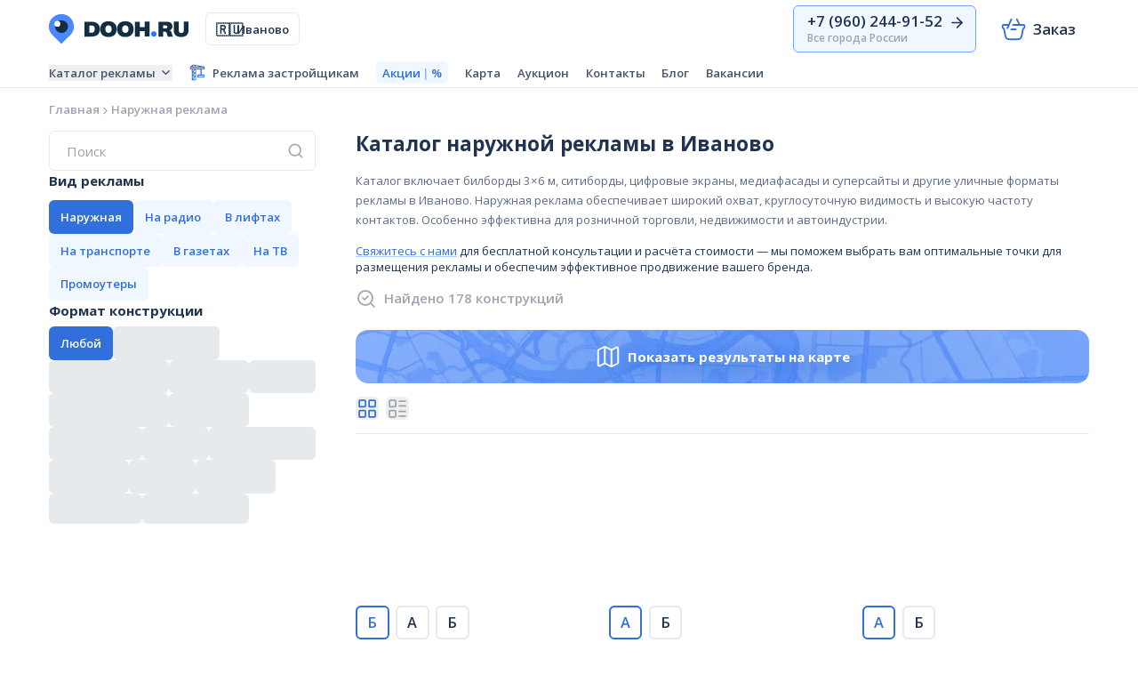

--- FILE ---
content_type: text/html
request_url: https://dooh.ru/ivanovo/constructions
body_size: 46276
content:
<!DOCTYPE html><html lang="ru" dir="ltr"><head><meta charSet="utf-8"/><meta name="viewport" content="initial-scale=1, user-scalable=yes, minimum-scale=1.0, maximum-scale=2.0"/><link rel="preload" as="image" href="/assets/desktop/vk-DMFCkvST.svg"/><link rel="apple-touch-icon" sizes="180x180" href="/apple-touch-icon.png"/><link rel="icon" type="image/png" sizes="32x32" href="/favicon-32x32.png"/><link rel="icon" type="image/png" sizes="16x16" href="/favicon-16x16.png"/><link rel="icon" type="image/svg+xml" href="/favicon.svg"/><link rel="icon" type="image/png" sizes="48x48" href="/favicon.png"/><link rel="manifest" href="/site.webmanifest"/><link rel="preconnect" href="https://mc.yandex.ru"/><link rel="preconnect" href="https://fonts.googleapis.com"/><link rel="preconnect" href="https://fonts.gstatic.com" crossorigin=""/><meta name="theme-color" content="#ffffff"/><title>Каталог наружной рекламы в Иваново — аренда рекламных конструкций</title><meta name="description" content="Каталог наружной рекламы: рекламные щиты, билборды, ситиборды и медиафасады Иваново. Заказать рекламные конструкции и узнать стоимость можно на сайте."/><link rel="canonical" href="https://dooh.ru/ivanovo/constructions"/><link rel="preconnect" href="https://api.dooh.ru"/><link rel="modulepreload" href="/assets/desktop/entry.client-8dyiaC1x.js"/><link rel="modulepreload" href="/assets/desktop/chunk-JMJ3UQ3L-D81DRpxW.js"/><link rel="modulepreload" href="/assets/desktop/index-C_Euc2Vr.js"/><link rel="modulepreload" href="/assets/desktop/i18next-BC21vv07.js"/><link rel="modulepreload" href="/assets/desktop/dayjs-ukCAf-Rx.js"/><link rel="modulepreload" href="/assets/desktop/index-4h5e7-P4.js"/><link rel="modulepreload" href="/assets/desktop/context-BuQJBy0q.js"/><link rel="modulepreload" href="/assets/desktop/dayjs.min-8NkmA9SV.js"/><link rel="modulepreload" href="/assets/desktop/root-DOnOBDgX.js"/><link rel="modulepreload" href="/assets/desktop/QueryClientProvider-xu01NrFk.js"/><link rel="modulepreload" href="/assets/desktop/query-CpflGoMC.js"/><link rel="modulepreload" href="/assets/desktop/mutation-BwYwHgVe.js"/><link rel="modulepreload" href="/assets/desktop/infiniteQueryBehavior-BDwy7vuj.js"/><link rel="modulepreload" href="/assets/desktop/compare-Br3z3FUS-B9LplkpE.js"/><link rel="modulepreload" href="/assets/desktop/index-DwfVba5j.js"/><link rel="modulepreload" href="/assets/desktop/react-CNBMMmyt.js"/><link rel="modulepreload" href="/assets/desktop/useTranslation-DWZfFNbQ.js"/><link rel="modulepreload" href="/assets/desktop/_marketing-CtkFYkCJ.js"/><link rel="modulepreload" href="/assets/desktop/UnexpectedErrorMessage-CNt9Ka9s.js"/><link rel="modulepreload" href="/assets/desktop/Panel-DfyqqdmZ.js"/><link rel="modulepreload" href="/assets/desktop/addMethodToFormData-DWw3lJ_m.js"/><link rel="modulepreload" href="/assets/desktop/dooh-CXl_B3Ms.js"/><link rel="modulepreload" href="/assets/desktop/useT-BogJzrKH.js"/><link rel="modulepreload" href="/assets/desktop/Dialog-DcW1OOo5.js"/><link rel="modulepreload" href="/assets/desktop/useStableCallback-Bw4t76zY.js"/><link rel="modulepreload" href="/assets/desktop/CartStore-BXhd96JB.js"/><link rel="modulepreload" href="/assets/desktop/useCartInfiniteQuery-tviKAYlr.js"/><link rel="modulepreload" href="/assets/desktop/CheckoutSuccessDialog-DtEDG1gS.js"/><link rel="modulepreload" href="/assets/desktop/Input-DkeVvvol.js"/><link rel="modulepreload" href="/assets/desktop/useHorizontalScroll-DbdHUpYn.js"/><link rel="modulepreload" href="/assets/desktop/Popover-CEdjUZTJ.js"/><link rel="modulepreload" href="/assets/desktop/RemixAnchor-DjB7kEFw.js"/><link rel="modulepreload" href="/assets/desktop/useCurrentUserQuery-dHbXHsG1.js"/><link rel="modulepreload" href="/assets/desktop/useFlattenedInfiniteQueryResults-BjeTEXca.js"/><link rel="modulepreload" href="/assets/desktop/Combobox-DtjnJTlP.js"/><link rel="modulepreload" href="/assets/desktop/x-P1ZkY14m.js"/><link rel="modulepreload" href="/assets/desktop/useNumberFormatter-9Guuk4JB.js"/><link rel="modulepreload" href="/assets/desktop/MetroLineBadge-WWu3SOJm.js"/><link rel="modulepreload" href="/assets/desktop/Skeleton-DrSJmpPI.js"/><link rel="modulepreload" href="/assets/desktop/ScrollArea-DFW55Dw8.js"/><link rel="modulepreload" href="/assets/desktop/arrow-right-CbKsW7nn.js"/><link rel="modulepreload" href="/assets/desktop/index-Cnhs5IFh.js"/><link rel="modulepreload" href="/assets/desktop/Menu-Br7TDPcb.js"/><link rel="modulepreload" href="/assets/desktop/ScrollableContainer-BKNKQxxs.js"/><link rel="modulepreload" href="/assets/desktop/ShoppingBasket-BkER596G.js"/><link rel="modulepreload" href="/assets/desktop/CurrentCitySelectDialog-mejz0wDT.js"/><link rel="modulepreload" href="/assets/desktop/CatalogCategoryInDevelopDialog-BaFEvXlc.js"/><link rel="modulepreload" href="/assets/desktop/CatalogCategoriesToggleGroup-wdLXmXh6.js"/><link rel="modulepreload" href="/assets/desktop/Logo-CrZZ4zR4.js"/><link rel="modulepreload" href="/assets/desktop/Select-BHdcO4zh.js"/><link rel="modulepreload" href="/assets/desktop/vk-DGrdqmmq.js"/><link rel="modulepreload" href="/assets/desktop/Separator-Ba9bnHDb.js"/><link rel="modulepreload" href="/assets/desktop/phone-Bxw51dFw.js"/><link rel="modulepreload" href="/assets/desktop/megaphone-l6aZ-Ba1.js"/><link rel="modulepreload" href="/assets/desktop/Image-Bk37T3LH.js"/><link rel="modulepreload" href="/assets/desktop/arrow-up-Bi-SvSDW.js"/><link rel="modulepreload" href="/assets/desktop/ViewedConstructionSidesStore-CdNXS4S4.js"/><link rel="modulepreload" href="/assets/desktop/arrow-left-g0VCSLN4.js"/><link rel="modulepreload" href="/assets/desktop/rotate-ccw-Jszl8Uea.js"/><link rel="modulepreload" href="/assets/desktop/useMutation-Dc-6ybUi.js"/><link rel="modulepreload" href="/assets/desktop/useComposedRefs-Bk7toIGN.js"/><link rel="modulepreload" href="/assets/desktop/setHookFormErrors-DqkT-Aka.js"/><link rel="modulepreload" href="/assets/desktop/order-B_Ri4a-R.js"/><link rel="modulepreload" href="/assets/desktop/pick-BUOzT7fs.js"/><link rel="modulepreload" href="/assets/desktop/purry-CMGKuoxa.js"/><link rel="modulepreload" href="/assets/desktop/TextArea-pN_ozkPN.js"/><link rel="modulepreload" href="/assets/desktop/mergeDeep-o8mMkjR6.js"/><link rel="modulepreload" href="/assets/desktop/NG75I6FS-D0db1ihQ.js"/><link rel="modulepreload" href="/assets/desktop/6RB43CMC-DEoLXSCm.js"/><link rel="modulepreload" href="/assets/desktop/floating-ui.utils-BbaQtzxS.js"/><link rel="modulepreload" href="/assets/desktop/OR4RELH5-DWqDwd7l.js"/><link rel="modulepreload" href="/assets/desktop/useQuery-Cj9ciSl6.js"/><link rel="modulepreload" href="/assets/desktop/useBaseQuery-BRcwac9O.js"/><link rel="modulepreload" href="/assets/desktop/user-CsipTm-o.js"/><link rel="modulepreload" href="/assets/desktop/chevron-right-BeGnjGQE.js"/><link rel="modulepreload" href="/assets/desktop/IAC2O6VC-CuCGyrYf.js"/><link rel="modulepreload" href="/assets/desktop/useControllableState-GWmaviCz.js"/><link rel="modulepreload" href="/assets/desktop/removeLeadingQuestionMark-DwsBHBTC.js"/><link rel="modulepreload" href="/assets/desktop/convertBBoxObjectToFlatArray-DIhnrrHa.js"/><link rel="modulepreload" href="/assets/desktop/searchParams-C8agxUyn.js"/><link rel="modulepreload" href="/assets/desktop/PopularCitiesSelectList-17Jx0mSm.js"/><link rel="modulepreload" href="/assets/desktop/ComboSelect-B_Qv82iU.js"/><link rel="modulepreload" href="/assets/desktop/useCitiesInfiniteQuery-BO6SDX2-.js"/><link rel="modulepreload" href="/assets/desktop/use-debounced-value-CEltFO2F.js"/><link rel="modulepreload" href="/assets/desktop/SpinnerBoxPresenceToggler-BxFoITol.js"/><link rel="modulepreload" href="/assets/desktop/useCountriesQuery-DFsxvHGf.js"/><link rel="modulepreload" href="/assets/desktop/_virtual_multi-device-info-_ae3lk7V.js"/><link rel="modulepreload" href="/assets/desktop/formErrorHandler-DhvWUmIt.js"/><link rel="modulepreload" href="/assets/desktop/ToggleGroup-CCfYQQOj.js"/><link rel="modulepreload" href="/assets/desktop/CompositeRoot-CLerB2_N.js"/><link rel="modulepreload" href="/assets/desktop/composite-CAVDuW4L.js"/><link rel="modulepreload" href="/assets/desktop/Chip-DjiAnCF_.js"/><link rel="modulepreload" href="/assets/desktop/_marketing.(_citySlug).constructions.(_formatSlug)-DXvGfjDd.js"/><link rel="modulepreload" href="/assets/desktop/bbox-CReLvA3P.js"/><link rel="modulepreload" href="/assets/desktop/catalogSearchParams-s8JsyRti.js"/><link rel="modulepreload" href="/assets/desktop/ListTypeSwitcher-CoXkG1m3.js"/><link rel="modulepreload" href="/assets/desktop/ComposedBreadcrumbs-DVl-ugxy.js"/><link rel="modulepreload" href="/assets/desktop/publicMapSearchParamsSchema-DoRYtYX0.js"/><link rel="modulepreload" href="/assets/desktop/constructionSearchParamsSchema-7n-U8Nzv.js"/><link rel="modulepreload" href="/assets/desktop/ConstructionCard-lzCb0q82.js"/><link rel="modulepreload" href="/assets/desktop/AddToCartButton-DQmyLTk5.js"/><link rel="modulepreload" href="/assets/desktop/circle-check-big-8DFOcnBW.js"/><link rel="modulepreload" href="/assets/desktop/Pagination-B3YRH6Xs.js"/><link rel="modulepreload" href="/assets/desktop/DisplayTypesToggleGroup-Cnsu3ovM.js"/><link rel="modulepreload" href="/assets/desktop/isEmpty-CIbvERkn.js"/><link rel="modulepreload" href="/assets/desktop/convertToString-D6Us4xC_.js"/><link rel="modulepreload" href="/assets/desktop/RequestAddressProgramSection-C9nWJbAs.js"/><link rel="modulepreload" href="/assets/desktop/RadioGroup-BFwlr6DR.js"/><link rel="modulepreload" href="/assets/desktop/useLabelableId-r8vcD-Sy.js"/><link rel="modulepreload" href="/assets/desktop/search-DaHXGo-E.js"/><link rel="modulepreload" href="/assets/desktop/useConstructionFormatsQuery-DEnBffdd.js"/><link rel="modulepreload" href="/assets/desktop/construction-format-BAAxszz5.js"/><link rel="modulepreload" href="/assets/desktop/useFormattedPricePerMonth-gG4OEGXW.js"/><link rel="modulepreload" href="/assets/desktop/CarouselViewport-BG6UgcuM.js"/><link rel="modulepreload" href="/assets/desktop/CarouselItem-BU14Qhpk.js"/><link rel="modulepreload" href="/assets/desktop/chevron-left-C8MVEATm.js"/><link rel="modulepreload" href="/assets/desktop/ConstructionCardImage-McfGZ-M9.js"/><link rel="modulepreload" href="/assets/desktop/react-photo-view.module-CEDJ5N6X.js"/><link rel="modulepreload" href="/assets/desktop/AspectRatio-CX7zKEcQ.js"/><link rel="modulepreload" href="/assets/desktop/OverlayLabel-5YpUz7Lt.js"/><link rel="modulepreload" href="/assets/desktop/trash-2-caXCacbT.js"/><link rel="modulepreload" href="/assets/desktop/useDisplayTypesQuery-B6bqCm77.js"/><link rel="modulepreload" href="/assets/desktop/display-type-JuH0zouC.js"/><style>:root { --color-primary-1: #F0F7FF; --color-primary-2: #D9EAFF; --color-primary-3: #B4D0FF; --color-primary-4: #93BBFF; --color-primary-5: #7CACFF; --color-primary-6: #6EA4FF; --color-primary-7: #629CFF; --color-primary-8: #4E89FC; --color-primary-9: #3E78E9; --color-primary-10: #3170DB; --color-primary-11: #2163D2; --color-primary-12: #1B5DCE; --color-primary-dim-1: #3378B8; --color-primary-dim-2: #465A77; --color-secondary-1: #FFF8F1; --color-secondary-2: #FFECDB; --color-secondary-3: #FFD7B2; --color-secondary-4: #FFC590; --color-secondary-5: #FFB978; --color-secondary-6: #FFB26A; --color-secondary-7: #FFAB5E; --color-secondary-8: #FF9F45; --color-secondary-9: #FF932F; --color-secondary-10: #FA8A23; --color-secondary-11: #F0811A; --color-secondary-12: #E4750E; }</style><link href="https://fonts.googleapis.com/css2?family=Open+Sans:ital,wght@0,400..800;1,400&amp;display=swap" rel="stylesheet"/><link rel="stylesheet" href="/assets/desktop/app-CEO7j9Sw.css"/><link rel="stylesheet" href="/assets/desktop/CatalogCategoryInDevelopDialog-D9OeThrk.css#"/></head><body class=""><header class="w-full transition sticky z-fixed left-0 top-0 bg-lo-contrast border-gray-3 overflow-hidden"><div class="container"><div class="flex h-sticky-top-app-bar justify-between items-center sticky z-fixed left-0 top-0"><div class="flex-none flex items-center space-x-5"><a class="block" href="/ivanovo/" data-discover="true"><img src="data:image/svg+xml,%3csvg%20data-name=&#x27;Слой%201&#x27;%20xmlns=&#x27;http://www.w3.org/2000/svg&#x27;%20viewBox=&#x27;0%200%20157%2033.75&#x27;%3e%3cpath%20d=&#x27;M115%2022.37a3%203%200%201%201%203%203.14%203.08%203.08%200%200%201-3-3.14z&#x27;%20fill=&#x27;%232c77f6&#x27;/%3e%3cpath%20d=&#x27;M40%2025.51v-17h7.54a14.83%2014.83%200%200%201%204%20.51%208.17%208.17%200%200%201%203.07%201.56%206.77%206.77%200%200%201%202%202.6%209.13%209.13%200%200%201%20.69%203.69%2010.48%2010.48%200%200%201-.71%204.09%206.76%206.76%200%200%201-2%202.68%208.38%208.38%200%200%201-3.13%201.46%2016.84%2016.84%200%200%201-4%20.44zm7.87-4.41a4.14%204.14%200%200%200%201.66-.3%203%203%200%200%200%201.14-.88%203.64%203.64%200%200%200%20.64-1.39%207.08%207.08%200%200%200%20.22-1.86%203.93%203.93%200%200%200-.9-2.85%203.52%203.52%200%200%200-2.63-.93h-2.53v8.21zM67%2026a11.6%2011.6%200%200%201-3.92-.62%208.15%208.15%200%200%201-2.91-1.78%207.65%207.65%200%200%201-1.81-2.83%2010.59%2010.59%200%200%201-.64-3.77%2010.55%2010.55%200%200%201%20.63-3.76%207.64%207.64%200%200%201%201.81-2.85%208.09%208.09%200%200%201%202.93-1.78A11.78%2011.78%200%200%201%2067%208a11.22%2011.22%200%200%201%203.89.63%207.85%207.85%200%200%201%202.9%201.79%207.55%207.55%200%200%201%201.82%202.84%2010.78%2010.78%200%200%201%20.66%203.74%2010.82%2010.82%200%200%201-.62%203.76%207.67%207.67%200%200%201-1.82%202.83%207.9%207.9%200%200%201-2.91%201.77A11.66%2011.66%200%200%201%2067%2026zm0-4.77a4%204%200%200%200%201.43-.23%202.83%202.83%200%200%200%201.1-.76%203.64%203.64%200%200%200%20.72-1.32A6.63%206.63%200%200%200%2070.5%2017a6.65%206.65%200%200%200-.25-1.91%203.48%203.48%200%200%200-.72-1.32%202.75%202.75%200%200%200-1.1-.77%203.74%203.74%200%200%200-1.43-.24%204%204%200%200%200-1.44.25%202.85%202.85%200%200%200-1.11.77%203.61%203.61%200%200%200-.71%201.32%206.43%206.43%200%200%200-.24%201.9%206.25%206.25%200%200%200%20.25%201.9%203.82%203.82%200%200%200%20.71%201.31%202.94%202.94%200%200%200%201.11.76%204.18%204.18%200%200%200%201.43.26zM86%2026a11.64%2011.64%200%200%201-3.92-.62%208.23%208.23%200%200%201-2.91-1.78%207.65%207.65%200%200%201-1.81-2.83A10.59%2010.59%200%200%201%2076.7%2017a10.55%2010.55%200%200%201%20.63-3.76%207.64%207.64%200%200%201%201.81-2.85%208.18%208.18%200%200%201%202.93-1.78A11.78%2011.78%200%200%201%2086%208a11.22%2011.22%200%200%201%203.89.63%208%208%200%200%201%202.91%201.79%207.65%207.65%200%200%201%201.81%202.84%2010.55%2010.55%200%200%201%20.64%203.74%2010.59%2010.59%200%200%201-.62%203.76%207.77%207.77%200%200%201-1.81%202.83%208%208%200%200%201-2.92%201.77A11.66%2011.66%200%200%201%2086%2026zm0-4.77a3.93%203.93%200%200%200%201.41-.23%202.86%202.86%200%200%200%201.11-.76%203.62%203.62%200%200%200%20.71-1.32%206.3%206.3%200%200%200%20.25-1.9%206.32%206.32%200%200%200-.25-1.91%203.47%203.47%200%200%200-.71-1.32%202.78%202.78%200%200%200-1.11-.79%203.73%203.73%200%200%200-1.41-.24%203.89%203.89%200%200%200-1.44.25%202.82%202.82%200%200%200-1.12.77%203.61%203.61%200%200%200-.71%201.32%206.43%206.43%200%200%200-.25%201.9%206.25%206.25%200%200%200%20.25%201.9%203.82%203.82%200%200%200%20.71%201.31%202.9%202.9%200%200%200%201.12.76%204.1%204.1%200%200%200%201.44.26zm21.83%204.28v-6.16h-5.59v6.16h-5.52v-17h5.52v6.16h5.59V8.48h5.5v17zm26.09%200l-.2-.26a3%203%200%200%201-.18-.32c-.06-.13-.13-.27-.19-.44s-.11-.37-.17-.62l-.45-1.65a3.3%203.3%200%200%200-1-1.82%203%203%200%200%200-1.92-.57h-1.19v5.68h-5.42v-17h9a10.36%2010.36%200%200%201%202.68.33%205.69%205.69%200%200%201%202.13%201%204.69%204.69%200%200%201%201.41%201.73%205.57%205.57%200%200%201%20.51%202.48%204.85%204.85%200%200%201-.26%201.58%204.34%204.34%200%200%201-1.85%202.3%204%204%200%200%201-1.47.49%203.57%203.57%200%200%201%20.84.24%202.54%202.54%200%200%201%20.8.5%203.11%203.11%200%200%201%20.67.82%204.07%204.07%200%200%201%20.47%201.21l.52%202.22a5.18%205.18%200%200%200%20.48%201.36%204.86%204.86%200%200%200%20.52.76zm-2.55-9.29a1.73%201.73%200%200%200%201.33-.48%201.85%201.85%200%200%200%20.45-1.33%201.45%201.45%200%200%200-.48-1.26%202.35%202.35%200%200%200-1.4-.34h-2.68v3.41zm20.34-7.74H157v9.82a9.51%209.51%200%200%201-.52%203.27%206.16%206.16%200%200%201-1.57%202.43%207%207%200%200%201-2.6%201.5%2013%2013%200%200%201-7.22%200%207%207%200%200%201-2.6-1.5%206.38%206.38%200%200%201-1.57-2.42%209.53%209.53%200%200%201-.52-3.28V8.48h5.72v10a3.3%203.3%200%200%200%20.68%202.23%203.28%203.28%200%200%200%204.2%200%203.16%203.16%200%200%200%20.71-2.23z&#x27;%20fill=&#x27;%23132e41&#x27;/%3e%3cpath%20d=&#x27;M14%2033.75L16.76%2031c.56-.55%204-4%207.28-7.29a13.55%2013.55%200%200%200%203.84-11.69A14%2014%200%200%200%200%2013.74%2013.77%2013.77%200%200%200%204.23%2024l7%207c1.18%201.19%201.77%201.77%202.77%202.75z&#x27;%20fill=&#x27;%234a88ff&#x27;/%3e%3cpath%20d=&#x27;M14%20.22A13.72%2013.72%200%200%201%2027.74%2014%2013.72%2013.72%200%200%201%2014%2027.67%2013.72%2013.72%200%200%201%20.29%2014%2013.72%2013.72%200%200%201%2014%20.22z&#x27;%20fill=&#x27;%234a88ff&#x27;/%3e%3cpath%20d=&#x27;M14.21%206.89a7.25%207.25%200%200%201%207.26%207.25%207.26%207.26%200%200%201-7.26%207.26A7.26%207.26%200%200%201%207%2014.14a7.25%207.25%200%200%201%207.21-7.25z&#x27;%20fill=&#x27;%23132e41&#x27;/%3e%3cpath%20d=&#x27;M9.5%207.67A3.33%203.33%200%200%201%2012.84%2011a3.33%203.33%200%200%201-3.34%203.34A3.33%203.33%200%200%201%206.17%2011%203.33%203.33%200%200%201%209.5%207.67z&#x27;%20fill=&#x27;%23fff&#x27;/%3e%3c/svg%3e" width="157" height="34" alt="DOOH.RU" class="block max-w-full h-auto"/></a><button class="relative select-none cursor-pointer overflow-hidden inline-flex items-center justify-center shrink-0 font-sans font-semibold tabular-nums outline-none origin-center transition focus-visible:ring data-loading:!text-transparent [&amp;[data-loading=true]&gt;*]:opacity-0 disabled:pointer-events-none disabled:data-loaded:opacity-50 disabled:data-loaded:grayscale h-10 text-sm py-[0.175rem] border border-gray-3 text-hi-contrast bg-lo-contrast/10 ring-primary-10/40 hover:border-primary-4 hover:bg-primary-7/5 focus-visible:border-primary-5 active:bg-primary-7/10 radix-state-on:[--spinner-color:theme(colors.primary.10)] radix-state-on:border-primary-10 radix-state-on:text-primary-10 radix-state-on:hover:border-primary-12 radix-state-on:active:text-primary-12 rounded active:scale-95 px-3 group" aria-expanded="false" aria-haspopup="dialog" data-loading="false"><span class="inline-block w-[1em] text-base mr-2 shrink-0 select-none">🇷🇺</span>Иваново</button></div><div class="flex-none flex items-center space-x-3"><a href="tel:+79602449152" class="relative select-none cursor-pointer overflow-hidden inline-flex items-center justify-center shrink-0 font-sans font-semibold tabular-nums outline-none origin-center transition focus-visible:ring data-loading:!text-transparent [&amp;[data-loading=true]&gt;*]:opacity-0 disabled:pointer-events-none disabled:data-loaded:opacity-50 disabled:data-loaded:grayscale h-14 text-lg px-6 py-2 border border-primary-6 text-hi-contrast ring-primary-10/40 hover:border-primary-9 hover:bg-primary-7/5 focus-visible:border-primary-10 active:bg-primary-7/10 radix-state-on:[--spinner-color:theme(colors.primary.10)] radix-state-on:border-primary-10 radix-state-on:text-primary-10 radix-state-on:hover:border-primary-12 radix-state-on:active:text-primary-12 rounded active:scale-95 group text-left bg-primary-1 pl-4 pr-3" data-loading="false"><div class="flex-none leading-none"><div class="flex space-x-2"><span>+7 (960) 244-91-52</span><svg xmlns="http://www.w3.org/2000/svg" width="24" height="24" viewBox="0 0 24 24" fill="none" stroke="currentColor" stroke-width="2" stroke-linecap="round" stroke-linejoin="round" class="lucide lucide-arrow-right inline-block w-[1em] h-[1em] text-inherit shrink-0 select-none text-xl translate-x-0 transition group-hover:translate-x-1" aria-hidden="true"><path d="M5 12h14"></path><path d="m12 5 7 7-7 7"></path></svg></div><div class="text-gray-7 mt-0.5 text-[12px] leading-none">Все города России</div></div></a><button class="relative select-none cursor-pointer overflow-hidden inline-flex items-center justify-center shrink-0 font-sans font-semibold tabular-nums outline-none origin-center transition focus-visible:ring data-loading:!text-transparent [&amp;[data-loading=true]&gt;*]:opacity-0 disabled:pointer-events-none disabled:data-loaded:opacity-50 disabled:data-loaded:grayscale h-14 text-lg py-2 text-hi-contrast bg-lo-contrast ring-primary-10/40 hover:bg-gray-1 focus-visible:bg-primary-2 active:bg-gray-2 rounded active:scale-95 px-4" aria-expanded="false" aria-haspopup="dialog" data-loading="false"><div class="relative inline-flex shrink-0 align-middle"><svg xml:space="preserve" fill="none" stroke="currentColor" stroke-width="1.5" color="currentColor" viewBox="0 0 24 24" role="img" class="inline-block w-[1em] h-[1em] shrink-0 select-none text-[2rem] text-primary-10"><path stroke-linecap="round" d="M11.5 8h8.696c.625 0 .937 0 1.166.1 1.012.447.56 1.57.39 2.378a.48.48 0 0 1-.27.335 1.93 1.93 0 0 0-1.09 1.4l-.593 3.375c-.26 1.485-.35 3.606-1.65 4.652-.955.76-2.33.76-5.081.76h-2.136c-2.75 0-4.126 0-5.08-.76-1.301-1.046-1.39-3.167-1.651-4.652l-.593-3.375a1.93 1.93 0 0 0-1.09-1.4.48.48 0 0 1-.27-.335c-.17-.807-.622-1.931.39-2.377C2.867 8 3.18 8 3.804 8H7.5"></path><path stroke-linecap="round" stroke-linejoin="round" d="M14 12h-4"></path><path stroke-linecap="round" d="M6.5 11 10 3m5 0 2.5 5"></path></svg><div class="[--badge-origin-y:0%] origin-center flex flex-row flex-wrap justify-center content-center items-center absolute z-10 box-border text-[12px] font-bold p-0 rounded-full transition min-w-[22px] h-[22px] bg-secondary-10 text-lo-contrast [--badge-offset:14%] right-[var(--badge-offset)] translate-x-1/2 top-[var(--badge-offset)] -translate-y-1/2 scale-0 opacity-0"><div class="px-1 py-0 opacity-0">0</div><div class="absolute inset-0 flex items-center justify-center leading-none" style="opacity:0;transform:translateY(100%)">0</div></div></div><span class="ml-2">Заказ</span></button></div></div></div></header><div class="py-1"><div class="container"><div class="flex items-center space-x-3"><div class="relative w-full overflow-hidden flex-1"><div class="overflow-x-auto whitespace-nowrap scrollbar-hidden scroll-smooth"><nav><ul class="flex items-center text-sm font-semibold space-x-5 [&amp;_a]:flex"><li class="flex-none"><button aria-expanded="false" aria-haspopup="menu" id="_R_13p335_" class="inline-flex items-center shrink-0 outline-none underline-offset-[3px] transition disabled:pointer-events-none disabled:opacity-50 disabled:grayscale focus-visible:ring ring-offset-2 text-gray-11 decoration-gray-3 href-hover:text-primary-10 href-hover:decoration-primary-10"><span>Каталог рекламы</span><svg xmlns="http://www.w3.org/2000/svg" width="24" height="24" viewBox="0 0 24 24" fill="none" stroke="currentColor" stroke-width="2" stroke-linecap="round" stroke-linejoin="round" class="lucide lucide-chevron-down inline-block w-[1em] h-[1em] text-inherit shrink-0 select-none text-base ml-1" aria-hidden="true"><path d="m6 9 6 6 6-6"></path></svg></button></li><li class="flex-none"><a class="inline-flex items-center shrink-0 outline-none underline-offset-[3px] transition disabled:pointer-events-none disabled:opacity-50 disabled:grayscale focus-visible:ring ring-offset-2 text-gray-11 decoration-gray-3 href-hover:text-primary-10 href-hover:decoration-primary-10" href="/for-developers" data-discover="true"><svg fill="none" viewBox="0 0 24 24" role="img" class="inline-block w-[1em] h-[1em] shrink-0 select-none text-xl text-primary-10" stroke-width="2"><path fill="currentColor" d="m5.718 1.044-.865.022-.657.48c-.847.616-2.721 2.041-2.977 2.261l-.198.176-.014 1.479C.99 7.556.888 7.424 2.533 7.424h1.112V23h6.439V7.446l5.852.013c3.215.005 6.047-.004 6.285-.026.393-.035.45-.053.569-.167a.8.8 0 0 0 .176-.295c.027-.106.04-.682.031-1.549l-.013-1.377-.137-.172c-.128-.154-.167-.176-.582-.268-.247-.053-3.436-.66-7.087-1.351L8.536 1l-.98.009c-.537.004-1.366.022-1.838.035m2.24 1.923-.013.651-.838.004c-.459 0-.962-.008-1.112-.017l-.277-.018v-.603c0-.334.013-.62.03-.633.014-.018.52-.031 1.125-.031h1.098zm4.11.017c1.42.269 2.708.51 2.867.542.247.048.27.057.155.079-.071.017-1.416.03-2.986.035l-2.858.004v-.567c0-.313.013-.581.026-.594.018-.018.07-.018.124-.009.053.013 1.252.242 2.672.51m-7.63.374v.282H4.02c-.23 0-.42-.009-.42-.022 0-.044.764-.59.799-.568.022.014.04.15.04.308Zm17.29 2.174v.616H2.277V4.916h19.45v.616ZM7.966 7.437c0 .005-.693.704-1.544 1.549l-1.543 1.54V7.424h1.543c.851 0 1.544.004 1.544.013m.882 2.517v1.606H5.607l1.61-1.606a224 224 0 0 1 1.619-1.606c.009 0 .013.722.013 1.606Zm-1.235 2.851c0 .005-.613.625-1.367 1.373L4.88 15.542v-2.75h1.367c.754 0 1.367.004 1.367.013Zm1.235 2.011v1.452H5.916l1.456-1.452c.798-.8 1.46-1.452 1.464-1.452.009 0 .013.651.013 1.452Zm-.794 2.697c0 .005-.714.722-1.588 1.593L4.88 20.69V17.5h1.587c.874 0 1.588.004 1.588.013Zm.794 2.649v1.606H5.607l1.61-1.606a224 224 0 0 1 1.619-1.606c.009 0 .013.722.013 1.606Z"></path><mask id="svgr-icon-0a" fill="#fff"><path d="M12 15.965a1 1 0 0 1 1-1h9a1 1 0 0 1 1 1v2.4a1 1 0 0 1-1 1h-9a1 1 0 0 1-1-1z"></path></mask><path stroke="currentColor" stroke-width="3" d="M12 15.965a1 1 0 0 1 1-1h9a1 1 0 0 1 1 1v2.4a1 1 0 0 1-1 1h-9a1 1 0 0 1-1-1z" mask="url(#svgr-icon-0a)"></path><path fill="currentColor" d="M18.418 15.882h-1.833V6.715h1.833z"></path></svg><span class="ml-2">Реклама застройщикам</span></a></li><li class="flex-none"><a class="bg-primary-1 hover:bg-primary-2 px-2 py-1 text-primary-10 rounded transition" href="/ivanovo/promotions" data-discover="true">Акции<span class="opacity-50 px-0.5">|</span><span class="font-semibold">%</span></a></li><li class="flex-none"><a class="inline-flex items-center shrink-0 outline-none underline-offset-[3px] transition disabled:pointer-events-none disabled:opacity-50 disabled:grayscale focus-visible:ring ring-offset-2 text-gray-11 decoration-gray-3 href-hover:text-primary-10 href-hover:decoration-primary-10" href="/ivanovo/map" data-discover="true">Карта</a></li><li class="flex-none"><a rel="noreferrer" class="inline-flex items-center shrink-0 outline-none underline-offset-[3px] transition disabled:pointer-events-none disabled:opacity-50 disabled:grayscale focus-visible:ring ring-offset-2 text-gray-11 decoration-gray-3 href-hover:text-primary-10 href-hover:decoration-primary-10" href="https://dsp.dooh.ru/dsp" target="_blank">Аукцион</a></li><li class="flex-none"><a class="inline-flex items-center shrink-0 outline-none underline-offset-[3px] transition disabled:pointer-events-none disabled:opacity-50 disabled:grayscale focus-visible:ring ring-offset-2 text-gray-11 decoration-gray-3 href-hover:text-primary-10 href-hover:decoration-primary-10" href="/contacts" data-discover="true">Контакты</a></li><li class="flex-none"><a class="inline-flex items-center shrink-0 outline-none underline-offset-[3px] transition disabled:pointer-events-none disabled:opacity-50 disabled:grayscale focus-visible:ring ring-offset-2 text-gray-11 decoration-gray-3 href-hover:text-primary-10 href-hover:decoration-primary-10" href="/articles" data-discover="true">Блог</a></li><li class="flex-none"><a class="inline-flex items-center shrink-0 outline-none underline-offset-[3px] transition disabled:pointer-events-none disabled:opacity-50 disabled:grayscale focus-visible:ring ring-offset-2 text-gray-11 decoration-gray-3 href-hover:text-primary-10 href-hover:decoration-primary-10" href="/vacancies" data-discover="true">Вакансии</a></li></ul></nav></div></div></div></div></div><div class="relative flex-1"><div class="scrollbar-hidden overflow-x-auto border-t"><nav aria-label="breadcrumb" class="container py-4"><ol class="flex items-center gap-1 lg:gap-1.5 break-words list-none text-sm font-semibold whitespace-nowrap" itemScope="" itemType="https://schema.org/BreadcrumbList"><li class="flex items-center gap-1" itemProp="itemListElement" itemScope="" itemType="https://schema.org/ListItem"><a href="/ivanovo/" itemProp="item" itemScope="" itemType="https://schema.org/Thing" itemID="/ivanovo/" class="inline-flex items-center shrink-0 outline-none underline-offset-[3px] transition disabled:pointer-events-none disabled:opacity-50 disabled:grayscale focus-visible:ring ring-offset-2 text-gray-7 decoration-gray-3 href-hover:text-hi-contrast href-hover:decoration-hi-contrast href-hover:underline" data-discover="true"><span itemProp="name">Главная</span></a><meta itemProp="position" content="1"/></li><li role="presentation" aria-hidden="true" class="block text-gray-7"><svg xmlns="http://www.w3.org/2000/svg" width="24" height="24" viewBox="0 0 24 24" fill="none" stroke="currentColor" stroke-width="2" stroke-linecap="round" stroke-linejoin="round" class="lucide lucide-chevron-right inline-block w-[1em] h-[1em] text-inherit leading-none shrink-0 select-none" aria-hidden="true"><path d="m9 18 6-6-6-6"></path></svg></li><li class="flex items-center gap-1" itemProp="itemListElement" itemScope="" itemType="https://schema.org/ListItem"><span role="link" aria-disabled="true" aria-current="page" itemProp="item" itemScope="" itemType="https://schema.org/Thing" itemID="/ivanovo/constructions" class="inline-flex items-center shrink-0 outline-none underline-offset-[3px] transition disabled:pointer-events-none disabled:opacity-50 disabled:grayscale focus-visible:ring ring-offset-2 text-gray-7 decoration-gray-3"><span itemProp="name">Наружная реклама</span></span><meta itemProp="position" content="2"/></li></ol></nav></div><form class="container" method="GET"><div class="flex flex-row-reverse items-start"><div class="flex-1 pb-12"><h1 class="text-2xl text-balance font-bold mb-4">Каталог наружной рекламы в Иваново</h1><div class="max-w-full my-4"><div class="prose-sm text-gray-10 mb-4"><p>
    Каталог включает билборды 3×6 м, ситиборды, цифровые экраны, медиафасады и суперсайты и другие уличные форматы рекламы в Иваново.
    Наружная реклама обеспечивает широкий охват, круглосуточную видимость и высокую частоту контактов. Особенно эффективна для розничной
    торговли, недвижимости и автоиндустрии.
</p>
</div><p class="text-sm"><a href="#callRequest" class="inline-flex items-center shrink-0 outline-none underline-offset-[3px] transition disabled:pointer-events-none disabled:opacity-50 disabled:grayscale focus-visible:ring ring-offset-2 text-primary-10 decoration-primary-3 underline href-hover:text-primary-12 href-hover:decoration-primary-10 href-hover:underline">Свяжитесь с нами</a> для бесплатной консультации и расчёта стоимости — мы поможем выбрать вам оптимальные точки для размещения рекламы и обеспечим эффективное продвижение вашего бренда.</p></div><div class="flex text-gray-7 font-semibold"><svg xmlns="http://www.w3.org/2000/svg" width="24" height="24" viewBox="0 0 24 24" fill="none" stroke="currentColor" stroke-width="1.75" stroke-linecap="round" stroke-linejoin="round" class="lucide lucide-search-check inline-block w-[1em] h-[1em] text-inherit shrink-0 select-none text-[1.625rem]" aria-hidden="true"><path d="m8 11 2 2 4-4"></path><circle cx="11" cy="11" r="8"></circle><path d="m21 21-4.3-4.3"></path></svg><div class="ml-2 flex-1">Найдено 178 конструкций</div></div><a href="/ivanovo/map" class="flex justify-center items-center w-full mt-6 h-16 text-center font-bold bg-primary-8 text-lo-contrast rounded-xl [text-shadow:0px_6px_17px_#3170DB] bg-center bg-contain hover:opacity-75 transition" style="background-image:url(/assets/desktop/map-button-progressive-DLUQnYxM.jpg)"><div class="flex-none"><svg xmlns="http://www.w3.org/2000/svg" width="24" height="24" viewBox="0 0 24 24" fill="none" stroke="currentColor" stroke-width="1.5" stroke-linecap="round" stroke-linejoin="round" class="lucide lucide-map inline-block w-[1em] h-[1em] text-inherit shrink-0 select-none text-[2rem]" aria-hidden="true"><path d="M14.106 5.553a2 2 0 0 0 1.788 0l3.659-1.83A1 1 0 0 1 21 4.619v12.764a1 1 0 0 1-.553.894l-4.553 2.277a2 2 0 0 1-1.788 0l-4.212-2.106a2 2 0 0 0-1.788 0l-3.659 1.83A1 1 0 0 1 3 19.381V6.618a1 1 0 0 1 .553-.894l4.553-2.277a2 2 0 0 1 1.788 0z"></path><path d="M15 5.764v15"></path><path d="M9 3.236v15"></path></svg></div><span class="ml-2">Показать результаты на карте</span></a><div role="radiogroup" class="space-x-2 justify-end border-b py-4"><button data-checked="" role="radio" tabindex="-1" aria-checked="true" data-composite-item-active="" id="base-ui-_R_bspb35_" aria-label="Показать карточками" class="relative select-none cursor-pointer overflow-hidden rounded transition w-7 h-7 text-gray-7 hover:text-gray-10 focus:text-gray-10 data-[checked]:text-primary-10"><svg xmlns="http://www.w3.org/2000/svg" width="24" height="24" viewBox="0 0 24 24" fill="none" stroke="currentColor" stroke-width="1.75" stroke-linecap="round" stroke-linejoin="round" class="lucide lucide-layout-grid inline-block w-[1em] h-[1em] text-inherit shrink-0 select-none text-[1.625rem]" aria-hidden="true"><rect width="7" height="7" x="3" y="3" rx="1"></rect><rect width="7" height="7" x="14" y="3" rx="1"></rect><rect width="7" height="7" x="14" y="14" rx="1"></rect><rect width="7" height="7" x="3" y="14" rx="1"></rect></svg></button><input type="radio" id="base-ui-_R_bspb35H1_" tabindex="-1" style="clip:rect(0 0 0 0);overflow:hidden;white-space:nowrap;position:fixed;top:0;left:0;border:0;padding:0;width:1px;height:1px;margin:-1px" aria-hidden="true" checked=""/><button data-unchecked="" role="radio" tabindex="-1" aria-checked="false" id="base-ui-_R_jspb35_" aria-label="Показать списком" class="relative select-none cursor-pointer overflow-hidden rounded transition w-7 h-7 text-gray-7 hover:text-gray-10 focus:text-gray-10 data-[checked]:text-primary-10"><svg xmlns="http://www.w3.org/2000/svg" width="24" height="24" viewBox="0 0 24 24" fill="none" stroke="currentColor" stroke-width="1.75" stroke-linecap="round" stroke-linejoin="round" class="lucide lucide-layout-list inline-block w-[1em] h-[1em] text-inherit shrink-0 select-none text-[1.625rem]" aria-hidden="true"><rect width="7" height="7" x="3" y="3" rx="1"></rect><rect width="7" height="7" x="3" y="14" rx="1"></rect><path d="M14 4h7"></path><path d="M14 9h7"></path><path d="M14 15h7"></path><path d="M14 20h7"></path></svg></button><input type="radio" id="base-ui-_R_jspb35H1_" tabindex="-1" style="clip:rect(0 0 0 0);overflow:hidden;white-space:nowrap;position:fixed;top:0;left:0;border:0;padding:0;width:1px;height:1px;margin:-1px" aria-hidden="true"/></div><input id="base-ui-_R_spb35_" aria-hidden="true" tabindex="-1" style="clip:rect(0 0 0 0);overflow:hidden;white-space:nowrap;position:fixed;top:0;left:0;border:0;padding:0;width:1px;height:1px;margin:-1px" name="listType" value="card"/><div class="overflow-hidden"><ul class="flex flex-wrap -mx-4"><li class="px-4 py-6 border-b w-1/2 xl:w-1/3"><article class="group relative flex flex-col z-10 justify-start items-stretch h-full overflow-hidden"><div class="w-full mb-2"><div class="relative w-full overflow-hidden z-10 rounded" style="padding-bottom:64%"><div class="w-full absolute inset-0" data-can-scroll-prev="false" data-can-scroll-next="false"><button aria-label="Назад" class="select-none cursor-pointer overflow-hidden inline-flex items-center justify-center shrink-0 font-sans font-semibold tabular-nums outline-none origin-center transition focus-visible:ring data-loading:!text-transparent [&amp;[data-loading=true]&gt;*]:opacity-0 disabled:pointer-events-none disabled:data-loaded:opacity-50 disabled:data-loaded:grayscale text-sm [--spinner-color:theme(colors.lo-contrast)] text-lo-contrast bg-black/30 ring-black/50 hover:bg-black/40 focus-visible:bg-black/50 active:bg-black/50 rounded-full active:scale-95 w-10 h-10 p-0 z-[1001] [&amp;[data-can-scroll-prev=&quot;false&quot;]]:opacity-0 [&amp;[data-can-scroll-next=&quot;false&quot;]]:opacity-0 [&amp;[data-can-scroll-prev=&quot;false&quot;]]:cursor-default [&amp;[data-can-scroll-next=&quot;false&quot;]]:cursor-default absolute left-1 top-1/2 -translate-y-1/2" data-can-scroll-prev="false" data-loading="false"><svg xmlns="http://www.w3.org/2000/svg" width="24" height="24" viewBox="0 0 24 24" fill="none" stroke="currentColor" stroke-width="1.75" stroke-linecap="round" stroke-linejoin="round" class="lucide lucide-chevron-left inline-block w-[1em] h-[1em] text-inherit shrink-0 select-none text-[1.625rem]" aria-hidden="true"><path d="m15 18-6-6 6-6"></path></svg></button><button aria-label="Вперед" class="select-none cursor-pointer overflow-hidden inline-flex items-center justify-center shrink-0 font-sans font-semibold tabular-nums outline-none origin-center transition focus-visible:ring data-loading:!text-transparent [&amp;[data-loading=true]&gt;*]:opacity-0 disabled:pointer-events-none disabled:data-loaded:opacity-50 disabled:data-loaded:grayscale text-sm [--spinner-color:theme(colors.lo-contrast)] text-lo-contrast bg-black/30 ring-black/50 hover:bg-black/40 focus-visible:bg-black/50 active:bg-black/50 rounded-full active:scale-95 w-10 h-10 p-0 z-[1001] [&amp;[data-can-scroll-prev=&quot;false&quot;]]:opacity-0 [&amp;[data-can-scroll-next=&quot;false&quot;]]:opacity-0 [&amp;[data-can-scroll-prev=&quot;false&quot;]]:cursor-default [&amp;[data-can-scroll-next=&quot;false&quot;]]:cursor-default absolute right-2 top-1/2 -translate-y-1/2" data-can-scroll-next="false" data-loading="false"><svg xmlns="http://www.w3.org/2000/svg" width="24" height="24" viewBox="0 0 24 24" fill="none" stroke="currentColor" stroke-width="1.75" stroke-linecap="round" stroke-linejoin="round" class="lucide lucide-chevron-right inline-block w-[1em] h-[1em] text-inherit shrink-0 select-none text-[1.625rem]" aria-hidden="true"><path d="m9 18 6-6-6-6"></path></svg></button><div class="overflow-hidden w-full absolute inset-0 cursor-pointer"><div class="flex [backface-visibility:hidden] w-full h-full"><div class="relative grow-0 shrink-0 basis-full w-full h-full"><a class="block absolute inset-0 bg-gray-3" aria-label="Перейти на страницу рекламной поверхности ivn135" href="/ivanovo/constructions/billboards/71079-176835-lyubimova-ul-5-sprava-pri-dvizhenii-k-kohomskomu-shosse" data-discover="true"><img class="block max-w-full h-auto" src="https://cdn.dooh.ru/media/206880/conversions/ivn135-card.jpg" width="500" height="320" alt="GID: ivn135" loading="lazy"/></a></div><div class="relative grow-0 shrink-0 basis-full w-full h-full"><a class="block absolute inset-0 bg-gray-3" aria-label="Перейти на страницу рекламной поверхности ivn135А" href="/ivanovo/constructions/billboards/71079-184812-lyubimova-ul-5-sprava-pri-dvizhenii-k-kohomskomu-shosse" data-discover="true"><img class="block max-w-full h-auto" src="https://cdn.dooh.ru/media/215370/conversions/ivn135А-card.jpg" width="500" height="320" alt="GID: ivn135А" loading="lazy"/></a></div><div class="relative grow-0 shrink-0 basis-full w-full h-full"><a class="block absolute inset-0 bg-gray-3" aria-label="Перейти на страницу рекламной поверхности ivn135Б" href="/ivanovo/constructions/billboards/71079-184813-lyubimova-ul-5-sprava-pri-dvizhenii-k-kohomskomu-shosse" data-discover="true"><img class="block max-w-full h-auto" src="https://cdn.dooh.ru/media/215371/conversions/ivn135Б-card.jpg" width="500" height="320" alt="GID: ivn135Б" loading="lazy"/></a></div></div></div><div class="absolute z-10 bg-black/50 text-lo-contrast font-semibold rounded-sm text-sm py-1 px-2 left-2 bottom-2">ivn135</div></div></div></div><div class="relative w-full overflow-hidden h-10 z-10 mb-2" data-can-scroll-prev="false" data-can-scroll-next="false"><div class="overflow-hidden absolute w-full h-full"><div class="flex [backface-visibility:hidden] -ml-2"><div class="relative grow-0 shrink-0 basis-full !basis-auto w-auto pl-2"><a class="relative select-none cursor-pointer overflow-hidden inline-flex items-center justify-center shrink-0 font-sans font-semibold tabular-nums outline-none origin-center transition focus-visible:ring data-loading:!text-transparent [&amp;[data-loading=true]&gt;*]:opacity-0 disabled:pointer-events-none disabled:data-loaded:opacity-50 disabled:data-loaded:grayscale text-sm py-[0.175rem] border-gray-3 text-hi-contrast bg-lo-contrast/10 ring-primary-10/40 hover:border-primary-4 hover:bg-primary-7/5 focus-visible:border-primary-5 active:bg-primary-7/10 radix-state-on:[--spinner-color:theme(colors.primary.10)] radix-state-on:border-primary-10 radix-state-on:text-primary-10 radix-state-on:hover:border-primary-12 radix-state-on:active:text-primary-12 rounded active:scale-95 min-w-10 h-10 px-[0.175rem] border-2" data-state="on" data-loading="false" href="/ivanovo/constructions/billboards/71079-176835-lyubimova-ul-5-sprava-pri-dvizhenii-k-kohomskomu-shosse" data-discover="true"><div class="text-[1.25em]">Б</div></a></div><div class="relative grow-0 shrink-0 basis-full !basis-auto w-auto pl-2"><a class="relative select-none cursor-pointer overflow-hidden inline-flex items-center justify-center shrink-0 font-sans font-semibold tabular-nums outline-none origin-center transition focus-visible:ring data-loading:!text-transparent [&amp;[data-loading=true]&gt;*]:opacity-0 disabled:pointer-events-none disabled:data-loaded:opacity-50 disabled:data-loaded:grayscale text-sm py-[0.175rem] border-gray-3 text-hi-contrast bg-lo-contrast/10 ring-primary-10/40 hover:border-primary-4 hover:bg-primary-7/5 focus-visible:border-primary-5 active:bg-primary-7/10 radix-state-on:[--spinner-color:theme(colors.primary.10)] radix-state-on:border-primary-10 radix-state-on:text-primary-10 radix-state-on:hover:border-primary-12 radix-state-on:active:text-primary-12 rounded active:scale-95 min-w-10 h-10 px-[0.175rem] border-2" data-state="off" data-loading="false" href="/ivanovo/constructions/billboards/71079-184812-lyubimova-ul-5-sprava-pri-dvizhenii-k-kohomskomu-shosse" data-discover="true"><div class="text-[1.25em]">А</div></a></div><div class="relative grow-0 shrink-0 basis-full !basis-auto w-auto pl-2"><a class="relative select-none cursor-pointer overflow-hidden inline-flex items-center justify-center shrink-0 font-sans font-semibold tabular-nums outline-none origin-center transition focus-visible:ring data-loading:!text-transparent [&amp;[data-loading=true]&gt;*]:opacity-0 disabled:pointer-events-none disabled:data-loaded:opacity-50 disabled:data-loaded:grayscale text-sm py-[0.175rem] border-gray-3 text-hi-contrast bg-lo-contrast/10 ring-primary-10/40 hover:border-primary-4 hover:bg-primary-7/5 focus-visible:border-primary-5 active:bg-primary-7/10 radix-state-on:[--spinner-color:theme(colors.primary.10)] radix-state-on:border-primary-10 radix-state-on:text-primary-10 radix-state-on:hover:border-primary-12 radix-state-on:active:text-primary-12 rounded active:scale-95 min-w-10 h-10 px-[0.175rem] border-2" data-state="off" data-loading="false" href="/ivanovo/constructions/billboards/71079-184813-lyubimova-ul-5-sprava-pri-dvizhenii-k-kohomskomu-shosse" data-discover="true"><div class="text-[1.25em]">Б</div></a></div></div></div><button aria-label="Назад" class="select-none cursor-pointer overflow-hidden inline-flex items-center shrink-0 font-sans font-semibold text-base leading-tight tabular-nums outline-none origin-center focus-visible:ring data-loading:!text-transparent [&amp;[data-loading=true]&gt;*]:opacity-0 disabled:pointer-events-none disabled:data-loaded:opacity-50 disabled:data-loaded:grayscale rounded-none z-[1001] [&amp;[data-can-scroll-prev=&quot;false&quot;]]:opacity-0 [&amp;[data-can-scroll-next=&quot;false&quot;]]:opacity-0 [&amp;[data-can-scroll-prev=&quot;false&quot;]]:cursor-default [&amp;[data-can-scroll-next=&quot;false&quot;]]:cursor-default absolute inset-y-0 left-0 w-7 transition justify-start bg-gradient-to-r from-lo-contrast via-lo-contrast to-transparent hover:text-primary-10 [&amp;[data-can-scroll-prev=&quot;false&quot;]]:-translate-x-full [&amp;[data-can-scroll-prev=&quot;false&quot;]]:pointer-events-none" data-can-scroll-prev="false" data-loading="false"><svg xmlns="http://www.w3.org/2000/svg" width="24" height="24" viewBox="0 0 24 24" fill="none" stroke="currentColor" stroke-width="1.75" stroke-linecap="round" stroke-linejoin="round" class="lucide lucide-chevron-left inline-block w-[1em] h-[1em] text-inherit shrink-0 select-none text-[1.625rem]" aria-hidden="true"><path d="m15 18-6-6 6-6"></path></svg></button><button aria-label="Вперед" class="select-none cursor-pointer overflow-hidden inline-flex items-center shrink-0 font-sans font-semibold text-base leading-tight tabular-nums outline-none origin-center focus-visible:ring data-loading:!text-transparent [&amp;[data-loading=true]&gt;*]:opacity-0 disabled:pointer-events-none disabled:data-loaded:opacity-50 disabled:data-loaded:grayscale rounded-none z-[1001] [&amp;[data-can-scroll-prev=&quot;false&quot;]]:opacity-0 [&amp;[data-can-scroll-next=&quot;false&quot;]]:opacity-0 [&amp;[data-can-scroll-prev=&quot;false&quot;]]:cursor-default [&amp;[data-can-scroll-next=&quot;false&quot;]]:cursor-default absolute inset-y-0 right-0 w-7 transition justify-end bg-gradient-to-r from-transparent via-lo-contrast to-lo-contrast hover:text-primary-10 [&amp;[data-can-scroll-next=&quot;false&quot;]]:translate-x-full [&amp;[data-can-scroll-next=&quot;false&quot;]]:pointer-events-none" data-can-scroll-next="false" data-loading="false"><svg xmlns="http://www.w3.org/2000/svg" width="24" height="24" viewBox="0 0 24 24" fill="none" stroke="currentColor" stroke-width="1.75" stroke-linecap="round" stroke-linejoin="round" class="lucide lucide-chevron-right inline-block w-[1em] h-[1em] text-inherit shrink-0 select-none text-[1.625rem]" aria-hidden="true"><path d="m9 18 6-6-6-6"></path></svg></button></div><div class="flex space-x-2"><span class="text-primary-10 font-semibold">Билборд</span><span class="text-gray-7 font-medium ml-2">Статика</span></div><h3 class="text-hi-contrast font-semibold my-1"><a class="block transition hover:text-primary-10 after:absolute after:block after:z-[5] after:inset-0" href="/ivanovo/constructions/billboards/71079-176835-lyubimova-ul-5-sprava-pri-dvizhenii-k-kohomskomu-shosse" data-discover="true">Любимова ул., 5, справа при движении к Кохомскому шоссе</a></h3><div class="mt-auto pt-3"><button class="select-none cursor-pointer overflow-hidden inline-flex items-center justify-center shrink-0 font-sans font-semibold tabular-nums outline-none origin-center transition focus-visible:ring data-loading:!text-transparent [&amp;[data-loading=true]&gt;*]:opacity-0 disabled:pointer-events-none disabled:data-loaded:opacity-50 disabled:data-loaded:grayscale h-12 px-5 text-[16px] lg:text-base py-1.5 [--spinner-color:theme(colors.lo-contrast)] text-lo-contrast bg-primary-10 ring-primary-10/40 hover:bg-primary-11 focus-visible:bg-primary-12 active:bg-primary-12 rounded active:scale-95 whitespace-nowrap w-full relative z-10" data-loading="false"><span>В корзину</span></button></div></article></li><li class="px-4 py-6 border-b w-1/2 xl:w-1/3"><article class="group relative flex flex-col z-10 justify-start items-stretch h-full overflow-hidden"><div class="w-full mb-2"><div class="relative w-full overflow-hidden z-10 rounded" style="padding-bottom:64%"><div class="w-full absolute inset-0" data-can-scroll-prev="false" data-can-scroll-next="false"><button aria-label="Назад" class="select-none cursor-pointer overflow-hidden inline-flex items-center justify-center shrink-0 font-sans font-semibold tabular-nums outline-none origin-center transition focus-visible:ring data-loading:!text-transparent [&amp;[data-loading=true]&gt;*]:opacity-0 disabled:pointer-events-none disabled:data-loaded:opacity-50 disabled:data-loaded:grayscale text-sm [--spinner-color:theme(colors.lo-contrast)] text-lo-contrast bg-black/30 ring-black/50 hover:bg-black/40 focus-visible:bg-black/50 active:bg-black/50 rounded-full active:scale-95 w-10 h-10 p-0 z-[1001] [&amp;[data-can-scroll-prev=&quot;false&quot;]]:opacity-0 [&amp;[data-can-scroll-next=&quot;false&quot;]]:opacity-0 [&amp;[data-can-scroll-prev=&quot;false&quot;]]:cursor-default [&amp;[data-can-scroll-next=&quot;false&quot;]]:cursor-default absolute left-1 top-1/2 -translate-y-1/2" data-can-scroll-prev="false" data-loading="false"><svg xmlns="http://www.w3.org/2000/svg" width="24" height="24" viewBox="0 0 24 24" fill="none" stroke="currentColor" stroke-width="1.75" stroke-linecap="round" stroke-linejoin="round" class="lucide lucide-chevron-left inline-block w-[1em] h-[1em] text-inherit shrink-0 select-none text-[1.625rem]" aria-hidden="true"><path d="m15 18-6-6 6-6"></path></svg></button><button aria-label="Вперед" class="select-none cursor-pointer overflow-hidden inline-flex items-center justify-center shrink-0 font-sans font-semibold tabular-nums outline-none origin-center transition focus-visible:ring data-loading:!text-transparent [&amp;[data-loading=true]&gt;*]:opacity-0 disabled:pointer-events-none disabled:data-loaded:opacity-50 disabled:data-loaded:grayscale text-sm [--spinner-color:theme(colors.lo-contrast)] text-lo-contrast bg-black/30 ring-black/50 hover:bg-black/40 focus-visible:bg-black/50 active:bg-black/50 rounded-full active:scale-95 w-10 h-10 p-0 z-[1001] [&amp;[data-can-scroll-prev=&quot;false&quot;]]:opacity-0 [&amp;[data-can-scroll-next=&quot;false&quot;]]:opacity-0 [&amp;[data-can-scroll-prev=&quot;false&quot;]]:cursor-default [&amp;[data-can-scroll-next=&quot;false&quot;]]:cursor-default absolute right-2 top-1/2 -translate-y-1/2" data-can-scroll-next="false" data-loading="false"><svg xmlns="http://www.w3.org/2000/svg" width="24" height="24" viewBox="0 0 24 24" fill="none" stroke="currentColor" stroke-width="1.75" stroke-linecap="round" stroke-linejoin="round" class="lucide lucide-chevron-right inline-block w-[1em] h-[1em] text-inherit shrink-0 select-none text-[1.625rem]" aria-hidden="true"><path d="m9 18 6-6-6-6"></path></svg></button><div class="overflow-hidden w-full absolute inset-0 cursor-pointer"><div class="flex [backface-visibility:hidden] w-full h-full"><div class="relative grow-0 shrink-0 basis-full w-full h-full"><a class="block absolute inset-0 bg-gray-3" aria-label="Перейти на страницу рекламной поверхности IVBB00304А" href="/ivanovo/constructions/billboards/60521-145489-5-ya-zavokzalnaya-ul-d-109" data-discover="true"><img class="block max-w-full h-auto" src="https://cdn.dooh.ru/media/175246/conversions/IVBB00304А-card.jpg" width="500" height="320" alt="GID: IVBB00304А" loading="lazy"/></a></div><div class="relative grow-0 shrink-0 basis-full w-full h-full"><a class="block absolute inset-0 bg-gray-3" aria-label="Перейти на страницу рекламной поверхности IVBB00304Б" href="/ivanovo/constructions/billboards/60521-145490-5-ya-zavokzalnaya-ul-d-109" data-discover="true"><img class="block max-w-full h-auto" src="https://cdn.dooh.ru/media/175247/conversions/IVBB00304Б-card.jpg" width="500" height="320" alt="GID: IVBB00304Б" loading="lazy"/></a></div></div></div><div class="absolute z-10 bg-black/50 text-lo-contrast font-semibold rounded-sm text-sm py-1 px-2 left-2 bottom-2">IVBB00304А</div></div></div></div><div class="relative w-full overflow-hidden h-10 z-10 mb-2" data-can-scroll-prev="false" data-can-scroll-next="false"><div class="overflow-hidden absolute w-full h-full"><div class="flex [backface-visibility:hidden] -ml-2"><div class="relative grow-0 shrink-0 basis-full !basis-auto w-auto pl-2"><a class="relative select-none cursor-pointer overflow-hidden inline-flex items-center justify-center shrink-0 font-sans font-semibold tabular-nums outline-none origin-center transition focus-visible:ring data-loading:!text-transparent [&amp;[data-loading=true]&gt;*]:opacity-0 disabled:pointer-events-none disabled:data-loaded:opacity-50 disabled:data-loaded:grayscale text-sm py-[0.175rem] border-gray-3 text-hi-contrast bg-lo-contrast/10 ring-primary-10/40 hover:border-primary-4 hover:bg-primary-7/5 focus-visible:border-primary-5 active:bg-primary-7/10 radix-state-on:[--spinner-color:theme(colors.primary.10)] radix-state-on:border-primary-10 radix-state-on:text-primary-10 radix-state-on:hover:border-primary-12 radix-state-on:active:text-primary-12 rounded active:scale-95 min-w-10 h-10 px-[0.175rem] border-2" data-state="on" data-loading="false" href="/ivanovo/constructions/billboards/60521-145489-5-ya-zavokzalnaya-ul-d-109" data-discover="true"><div class="text-[1.25em]">А</div></a></div><div class="relative grow-0 shrink-0 basis-full !basis-auto w-auto pl-2"><a class="relative select-none cursor-pointer overflow-hidden inline-flex items-center justify-center shrink-0 font-sans font-semibold tabular-nums outline-none origin-center transition focus-visible:ring data-loading:!text-transparent [&amp;[data-loading=true]&gt;*]:opacity-0 disabled:pointer-events-none disabled:data-loaded:opacity-50 disabled:data-loaded:grayscale text-sm py-[0.175rem] border-gray-3 text-hi-contrast bg-lo-contrast/10 ring-primary-10/40 hover:border-primary-4 hover:bg-primary-7/5 focus-visible:border-primary-5 active:bg-primary-7/10 radix-state-on:[--spinner-color:theme(colors.primary.10)] radix-state-on:border-primary-10 radix-state-on:text-primary-10 radix-state-on:hover:border-primary-12 radix-state-on:active:text-primary-12 rounded active:scale-95 min-w-10 h-10 px-[0.175rem] border-2" data-state="off" data-loading="false" href="/ivanovo/constructions/billboards/60521-145490-5-ya-zavokzalnaya-ul-d-109" data-discover="true"><div class="text-[1.25em]">Б</div></a></div></div></div><button aria-label="Назад" class="select-none cursor-pointer overflow-hidden inline-flex items-center shrink-0 font-sans font-semibold text-base leading-tight tabular-nums outline-none origin-center focus-visible:ring data-loading:!text-transparent [&amp;[data-loading=true]&gt;*]:opacity-0 disabled:pointer-events-none disabled:data-loaded:opacity-50 disabled:data-loaded:grayscale rounded-none z-[1001] [&amp;[data-can-scroll-prev=&quot;false&quot;]]:opacity-0 [&amp;[data-can-scroll-next=&quot;false&quot;]]:opacity-0 [&amp;[data-can-scroll-prev=&quot;false&quot;]]:cursor-default [&amp;[data-can-scroll-next=&quot;false&quot;]]:cursor-default absolute inset-y-0 left-0 w-7 transition justify-start bg-gradient-to-r from-lo-contrast via-lo-contrast to-transparent hover:text-primary-10 [&amp;[data-can-scroll-prev=&quot;false&quot;]]:-translate-x-full [&amp;[data-can-scroll-prev=&quot;false&quot;]]:pointer-events-none" data-can-scroll-prev="false" data-loading="false"><svg xmlns="http://www.w3.org/2000/svg" width="24" height="24" viewBox="0 0 24 24" fill="none" stroke="currentColor" stroke-width="1.75" stroke-linecap="round" stroke-linejoin="round" class="lucide lucide-chevron-left inline-block w-[1em] h-[1em] text-inherit shrink-0 select-none text-[1.625rem]" aria-hidden="true"><path d="m15 18-6-6 6-6"></path></svg></button><button aria-label="Вперед" class="select-none cursor-pointer overflow-hidden inline-flex items-center shrink-0 font-sans font-semibold text-base leading-tight tabular-nums outline-none origin-center focus-visible:ring data-loading:!text-transparent [&amp;[data-loading=true]&gt;*]:opacity-0 disabled:pointer-events-none disabled:data-loaded:opacity-50 disabled:data-loaded:grayscale rounded-none z-[1001] [&amp;[data-can-scroll-prev=&quot;false&quot;]]:opacity-0 [&amp;[data-can-scroll-next=&quot;false&quot;]]:opacity-0 [&amp;[data-can-scroll-prev=&quot;false&quot;]]:cursor-default [&amp;[data-can-scroll-next=&quot;false&quot;]]:cursor-default absolute inset-y-0 right-0 w-7 transition justify-end bg-gradient-to-r from-transparent via-lo-contrast to-lo-contrast hover:text-primary-10 [&amp;[data-can-scroll-next=&quot;false&quot;]]:translate-x-full [&amp;[data-can-scroll-next=&quot;false&quot;]]:pointer-events-none" data-can-scroll-next="false" data-loading="false"><svg xmlns="http://www.w3.org/2000/svg" width="24" height="24" viewBox="0 0 24 24" fill="none" stroke="currentColor" stroke-width="1.75" stroke-linecap="round" stroke-linejoin="round" class="lucide lucide-chevron-right inline-block w-[1em] h-[1em] text-inherit shrink-0 select-none text-[1.625rem]" aria-hidden="true"><path d="m9 18 6-6-6-6"></path></svg></button></div><div class="flex space-x-2"><span class="text-primary-10 font-semibold">Билборд</span><span class="text-gray-7 font-medium ml-2">Статика</span></div><h3 class="text-hi-contrast font-semibold my-1"><a class="block transition hover:text-primary-10 after:absolute after:block after:z-[5] after:inset-0" href="/ivanovo/constructions/billboards/60521-145489-5-ya-zavokzalnaya-ul-d-109" data-discover="true">5-я Завокзальная ул., д. 109</a></h3><div class="flex flex-wrap -mx-1"><div class="py-0.5 px-1 text-gray-7 font-medium flex items-center"><svg xmlns="http://www.w3.org/2000/svg" width="24" height="24" viewBox="0 0 24 24" fill="none" stroke="currentColor" stroke-width="2" stroke-linecap="round" stroke-linejoin="round" class="lucide lucide-circle-check-big inline-block w-[1em] h-[1em] shrink-0 select-none text-xl text-success-10 mr-1" aria-hidden="true"><path d="M21.801 10A10 10 0 1 1 17 3.335"></path><path d="m9 11 3 3L22 4"></path></svg><span>Освещение</span></div><div class="py-0.5 px-1 text-gray-7 font-medium">GRP <!-- -->5.19</div><div class="py-0.5 px-1 text-gray-7 font-medium">OTS <!-- -->15.35</div></div><div class="mt-auto pt-3"><button class="select-none cursor-pointer overflow-hidden inline-flex items-center justify-center shrink-0 font-sans font-semibold tabular-nums outline-none origin-center transition focus-visible:ring data-loading:!text-transparent [&amp;[data-loading=true]&gt;*]:opacity-0 disabled:pointer-events-none disabled:data-loaded:opacity-50 disabled:data-loaded:grayscale h-12 px-5 text-[16px] lg:text-base py-1.5 [--spinner-color:theme(colors.lo-contrast)] text-lo-contrast bg-primary-10 ring-primary-10/40 hover:bg-primary-11 focus-visible:bg-primary-12 active:bg-primary-12 rounded active:scale-95 whitespace-nowrap w-full relative z-10" data-loading="false"><span>В корзину</span></button></div></article></li><li class="px-4 py-6 border-b w-1/2 xl:w-1/3"><article class="group relative flex flex-col z-10 justify-start items-stretch h-full overflow-hidden"><div class="w-full mb-2"><div class="relative w-full overflow-hidden z-10 rounded" style="padding-bottom:64%"><div class="w-full absolute inset-0" data-can-scroll-prev="false" data-can-scroll-next="false"><button aria-label="Назад" class="select-none cursor-pointer overflow-hidden inline-flex items-center justify-center shrink-0 font-sans font-semibold tabular-nums outline-none origin-center transition focus-visible:ring data-loading:!text-transparent [&amp;[data-loading=true]&gt;*]:opacity-0 disabled:pointer-events-none disabled:data-loaded:opacity-50 disabled:data-loaded:grayscale text-sm [--spinner-color:theme(colors.lo-contrast)] text-lo-contrast bg-black/30 ring-black/50 hover:bg-black/40 focus-visible:bg-black/50 active:bg-black/50 rounded-full active:scale-95 w-10 h-10 p-0 z-[1001] [&amp;[data-can-scroll-prev=&quot;false&quot;]]:opacity-0 [&amp;[data-can-scroll-next=&quot;false&quot;]]:opacity-0 [&amp;[data-can-scroll-prev=&quot;false&quot;]]:cursor-default [&amp;[data-can-scroll-next=&quot;false&quot;]]:cursor-default absolute left-1 top-1/2 -translate-y-1/2" data-can-scroll-prev="false" data-loading="false"><svg xmlns="http://www.w3.org/2000/svg" width="24" height="24" viewBox="0 0 24 24" fill="none" stroke="currentColor" stroke-width="1.75" stroke-linecap="round" stroke-linejoin="round" class="lucide lucide-chevron-left inline-block w-[1em] h-[1em] text-inherit shrink-0 select-none text-[1.625rem]" aria-hidden="true"><path d="m15 18-6-6 6-6"></path></svg></button><button aria-label="Вперед" class="select-none cursor-pointer overflow-hidden inline-flex items-center justify-center shrink-0 font-sans font-semibold tabular-nums outline-none origin-center transition focus-visible:ring data-loading:!text-transparent [&amp;[data-loading=true]&gt;*]:opacity-0 disabled:pointer-events-none disabled:data-loaded:opacity-50 disabled:data-loaded:grayscale text-sm [--spinner-color:theme(colors.lo-contrast)] text-lo-contrast bg-black/30 ring-black/50 hover:bg-black/40 focus-visible:bg-black/50 active:bg-black/50 rounded-full active:scale-95 w-10 h-10 p-0 z-[1001] [&amp;[data-can-scroll-prev=&quot;false&quot;]]:opacity-0 [&amp;[data-can-scroll-next=&quot;false&quot;]]:opacity-0 [&amp;[data-can-scroll-prev=&quot;false&quot;]]:cursor-default [&amp;[data-can-scroll-next=&quot;false&quot;]]:cursor-default absolute right-2 top-1/2 -translate-y-1/2" data-can-scroll-next="false" data-loading="false"><svg xmlns="http://www.w3.org/2000/svg" width="24" height="24" viewBox="0 0 24 24" fill="none" stroke="currentColor" stroke-width="1.75" stroke-linecap="round" stroke-linejoin="round" class="lucide lucide-chevron-right inline-block w-[1em] h-[1em] text-inherit shrink-0 select-none text-[1.625rem]" aria-hidden="true"><path d="m9 18 6-6-6-6"></path></svg></button><div class="overflow-hidden w-full absolute inset-0 cursor-pointer"><div class="flex [backface-visibility:hidden] w-full h-full"><div class="relative grow-0 shrink-0 basis-full w-full h-full"><a class="block absolute inset-0 bg-gray-3" aria-label="Перейти на страницу рекламной поверхности IVBB00026А" href="/ivanovo/constructions/billboards/60524-145498-frunze-ul-lyulina-ul-poz-4-80-m-ot-perekrestka" data-discover="true"><img class="block max-w-full h-auto" src="https://cdn.dooh.ru/media/175255/conversions/IVBB00026А-card.jpg" width="500" height="320" alt="GID: IVBB00026А" loading="lazy"/></a></div><div class="relative grow-0 shrink-0 basis-full w-full h-full"><a class="block absolute inset-0 bg-gray-3" aria-label="Перейти на страницу рекламной поверхности IVBB00026Б" href="/ivanovo/constructions/billboards/60524-145497-frunze-ul-lyulina-ul-poz-4-80-m-ot-perekrestka" data-discover="true"><img class="block max-w-full h-auto" src="https://cdn.dooh.ru/media/175254/conversions/IVBB00026Б-card.jpg" width="500" height="320" alt="GID: IVBB00026Б" loading="lazy"/></a></div></div></div><div class="absolute z-10 bg-black/50 text-lo-contrast font-semibold rounded-sm text-sm py-1 px-2 left-2 bottom-2">IVBB00026А</div></div></div></div><div class="relative w-full overflow-hidden h-10 z-10 mb-2" data-can-scroll-prev="false" data-can-scroll-next="false"><div class="overflow-hidden absolute w-full h-full"><div class="flex [backface-visibility:hidden] -ml-2"><div class="relative grow-0 shrink-0 basis-full !basis-auto w-auto pl-2"><a class="relative select-none cursor-pointer overflow-hidden inline-flex items-center justify-center shrink-0 font-sans font-semibold tabular-nums outline-none origin-center transition focus-visible:ring data-loading:!text-transparent [&amp;[data-loading=true]&gt;*]:opacity-0 disabled:pointer-events-none disabled:data-loaded:opacity-50 disabled:data-loaded:grayscale text-sm py-[0.175rem] border-gray-3 text-hi-contrast bg-lo-contrast/10 ring-primary-10/40 hover:border-primary-4 hover:bg-primary-7/5 focus-visible:border-primary-5 active:bg-primary-7/10 radix-state-on:[--spinner-color:theme(colors.primary.10)] radix-state-on:border-primary-10 radix-state-on:text-primary-10 radix-state-on:hover:border-primary-12 radix-state-on:active:text-primary-12 rounded active:scale-95 min-w-10 h-10 px-[0.175rem] border-2" data-state="on" data-loading="false" href="/ivanovo/constructions/billboards/60524-145498-frunze-ul-lyulina-ul-poz-4-80-m-ot-perekrestka" data-discover="true"><div class="text-[1.25em]">А</div></a></div><div class="relative grow-0 shrink-0 basis-full !basis-auto w-auto pl-2"><a class="relative select-none cursor-pointer overflow-hidden inline-flex items-center justify-center shrink-0 font-sans font-semibold tabular-nums outline-none origin-center transition focus-visible:ring data-loading:!text-transparent [&amp;[data-loading=true]&gt;*]:opacity-0 disabled:pointer-events-none disabled:data-loaded:opacity-50 disabled:data-loaded:grayscale text-sm py-[0.175rem] border-gray-3 text-hi-contrast bg-lo-contrast/10 ring-primary-10/40 hover:border-primary-4 hover:bg-primary-7/5 focus-visible:border-primary-5 active:bg-primary-7/10 radix-state-on:[--spinner-color:theme(colors.primary.10)] radix-state-on:border-primary-10 radix-state-on:text-primary-10 radix-state-on:hover:border-primary-12 radix-state-on:active:text-primary-12 rounded active:scale-95 min-w-10 h-10 px-[0.175rem] border-2" data-state="off" data-loading="false" href="/ivanovo/constructions/billboards/60524-145497-frunze-ul-lyulina-ul-poz-4-80-m-ot-perekrestka" data-discover="true"><div class="text-[1.25em]">Б</div></a></div></div></div><button aria-label="Назад" class="select-none cursor-pointer overflow-hidden inline-flex items-center shrink-0 font-sans font-semibold text-base leading-tight tabular-nums outline-none origin-center focus-visible:ring data-loading:!text-transparent [&amp;[data-loading=true]&gt;*]:opacity-0 disabled:pointer-events-none disabled:data-loaded:opacity-50 disabled:data-loaded:grayscale rounded-none z-[1001] [&amp;[data-can-scroll-prev=&quot;false&quot;]]:opacity-0 [&amp;[data-can-scroll-next=&quot;false&quot;]]:opacity-0 [&amp;[data-can-scroll-prev=&quot;false&quot;]]:cursor-default [&amp;[data-can-scroll-next=&quot;false&quot;]]:cursor-default absolute inset-y-0 left-0 w-7 transition justify-start bg-gradient-to-r from-lo-contrast via-lo-contrast to-transparent hover:text-primary-10 [&amp;[data-can-scroll-prev=&quot;false&quot;]]:-translate-x-full [&amp;[data-can-scroll-prev=&quot;false&quot;]]:pointer-events-none" data-can-scroll-prev="false" data-loading="false"><svg xmlns="http://www.w3.org/2000/svg" width="24" height="24" viewBox="0 0 24 24" fill="none" stroke="currentColor" stroke-width="1.75" stroke-linecap="round" stroke-linejoin="round" class="lucide lucide-chevron-left inline-block w-[1em] h-[1em] text-inherit shrink-0 select-none text-[1.625rem]" aria-hidden="true"><path d="m15 18-6-6 6-6"></path></svg></button><button aria-label="Вперед" class="select-none cursor-pointer overflow-hidden inline-flex items-center shrink-0 font-sans font-semibold text-base leading-tight tabular-nums outline-none origin-center focus-visible:ring data-loading:!text-transparent [&amp;[data-loading=true]&gt;*]:opacity-0 disabled:pointer-events-none disabled:data-loaded:opacity-50 disabled:data-loaded:grayscale rounded-none z-[1001] [&amp;[data-can-scroll-prev=&quot;false&quot;]]:opacity-0 [&amp;[data-can-scroll-next=&quot;false&quot;]]:opacity-0 [&amp;[data-can-scroll-prev=&quot;false&quot;]]:cursor-default [&amp;[data-can-scroll-next=&quot;false&quot;]]:cursor-default absolute inset-y-0 right-0 w-7 transition justify-end bg-gradient-to-r from-transparent via-lo-contrast to-lo-contrast hover:text-primary-10 [&amp;[data-can-scroll-next=&quot;false&quot;]]:translate-x-full [&amp;[data-can-scroll-next=&quot;false&quot;]]:pointer-events-none" data-can-scroll-next="false" data-loading="false"><svg xmlns="http://www.w3.org/2000/svg" width="24" height="24" viewBox="0 0 24 24" fill="none" stroke="currentColor" stroke-width="1.75" stroke-linecap="round" stroke-linejoin="round" class="lucide lucide-chevron-right inline-block w-[1em] h-[1em] text-inherit shrink-0 select-none text-[1.625rem]" aria-hidden="true"><path d="m9 18 6-6-6-6"></path></svg></button></div><div class="flex space-x-2"><span class="text-primary-10 font-semibold">Билборд</span><span class="text-gray-7 font-medium ml-2">Статика</span></div><h3 class="text-hi-contrast font-semibold my-1"><a class="block transition hover:text-primary-10 after:absolute after:block after:z-[5] after:inset-0" href="/ivanovo/constructions/billboards/60524-145498-frunze-ul-lyulina-ul-poz-4-80-m-ot-perekrestka" data-discover="true">Фрунзе ул./Люлина ул. поз. 4 (80 м от перекрестка</a></h3><div class="flex flex-wrap -mx-1"><div class="py-0.5 px-1 text-gray-7 font-medium">GRP <!-- -->5.57</div><div class="py-0.5 px-1 text-gray-7 font-medium">OTS <!-- -->16.48</div></div><div class="mt-auto pt-3"><button class="select-none cursor-pointer overflow-hidden inline-flex items-center justify-center shrink-0 font-sans font-semibold tabular-nums outline-none origin-center transition focus-visible:ring data-loading:!text-transparent [&amp;[data-loading=true]&gt;*]:opacity-0 disabled:pointer-events-none disabled:data-loaded:opacity-50 disabled:data-loaded:grayscale h-12 px-5 text-[16px] lg:text-base py-1.5 [--spinner-color:theme(colors.lo-contrast)] text-lo-contrast bg-primary-10 ring-primary-10/40 hover:bg-primary-11 focus-visible:bg-primary-12 active:bg-primary-12 rounded active:scale-95 whitespace-nowrap w-full relative z-10" data-loading="false"><span>В корзину</span></button></div></article></li><li class="px-4 py-6 border-b w-1/2 xl:w-1/3"><article class="group relative flex flex-col z-10 justify-start items-stretch h-full overflow-hidden"><div class="w-full mb-2"><div class="relative w-full overflow-hidden z-10 rounded" style="padding-bottom:64%"><div class="w-full absolute inset-0" data-can-scroll-prev="false" data-can-scroll-next="false"><button aria-label="Назад" class="select-none cursor-pointer overflow-hidden inline-flex items-center justify-center shrink-0 font-sans font-semibold tabular-nums outline-none origin-center transition focus-visible:ring data-loading:!text-transparent [&amp;[data-loading=true]&gt;*]:opacity-0 disabled:pointer-events-none disabled:data-loaded:opacity-50 disabled:data-loaded:grayscale text-sm [--spinner-color:theme(colors.lo-contrast)] text-lo-contrast bg-black/30 ring-black/50 hover:bg-black/40 focus-visible:bg-black/50 active:bg-black/50 rounded-full active:scale-95 w-10 h-10 p-0 z-[1001] [&amp;[data-can-scroll-prev=&quot;false&quot;]]:opacity-0 [&amp;[data-can-scroll-next=&quot;false&quot;]]:opacity-0 [&amp;[data-can-scroll-prev=&quot;false&quot;]]:cursor-default [&amp;[data-can-scroll-next=&quot;false&quot;]]:cursor-default absolute left-1 top-1/2 -translate-y-1/2" data-can-scroll-prev="false" data-loading="false"><svg xmlns="http://www.w3.org/2000/svg" width="24" height="24" viewBox="0 0 24 24" fill="none" stroke="currentColor" stroke-width="1.75" stroke-linecap="round" stroke-linejoin="round" class="lucide lucide-chevron-left inline-block w-[1em] h-[1em] text-inherit shrink-0 select-none text-[1.625rem]" aria-hidden="true"><path d="m15 18-6-6 6-6"></path></svg></button><button aria-label="Вперед" class="select-none cursor-pointer overflow-hidden inline-flex items-center justify-center shrink-0 font-sans font-semibold tabular-nums outline-none origin-center transition focus-visible:ring data-loading:!text-transparent [&amp;[data-loading=true]&gt;*]:opacity-0 disabled:pointer-events-none disabled:data-loaded:opacity-50 disabled:data-loaded:grayscale text-sm [--spinner-color:theme(colors.lo-contrast)] text-lo-contrast bg-black/30 ring-black/50 hover:bg-black/40 focus-visible:bg-black/50 active:bg-black/50 rounded-full active:scale-95 w-10 h-10 p-0 z-[1001] [&amp;[data-can-scroll-prev=&quot;false&quot;]]:opacity-0 [&amp;[data-can-scroll-next=&quot;false&quot;]]:opacity-0 [&amp;[data-can-scroll-prev=&quot;false&quot;]]:cursor-default [&amp;[data-can-scroll-next=&quot;false&quot;]]:cursor-default absolute right-2 top-1/2 -translate-y-1/2" data-can-scroll-next="false" data-loading="false"><svg xmlns="http://www.w3.org/2000/svg" width="24" height="24" viewBox="0 0 24 24" fill="none" stroke="currentColor" stroke-width="1.75" stroke-linecap="round" stroke-linejoin="round" class="lucide lucide-chevron-right inline-block w-[1em] h-[1em] text-inherit shrink-0 select-none text-[1.625rem]" aria-hidden="true"><path d="m9 18 6-6-6-6"></path></svg></button><div class="overflow-hidden w-full absolute inset-0 cursor-pointer"><div class="flex [backface-visibility:hidden] w-full h-full"><div class="relative grow-0 shrink-0 basis-full w-full h-full"><a class="block absolute inset-0 bg-gray-3" aria-label="Перейти на страницу рекламной поверхности IVSS10005А" href="/ivanovo/constructions/supersites/2901-145492-lezhnevskaya-ul-trassa-na-moskvu-u-azs-gazpromneft" data-discover="true"><img class="block max-w-full h-auto" src="https://cdn.dooh.ru/media/175249/conversions/IVSS10005А-card.jpg" width="500" height="320" alt="GID: IVSS10005А" loading="lazy"/></a></div><div class="relative grow-0 shrink-0 basis-full w-full h-full"><a class="block absolute inset-0 bg-gray-3" aria-label="Перейти на страницу рекламной поверхности IVSS10005Б" href="/ivanovo/constructions/supersites/2901-6229-lezhnevskaya-ul-trassa-na-moskvu-u-azs-gazpromneft" data-discover="true"><img class="block max-w-full h-auto" src="https://cdn.dooh.ru/media/7022/conversions/IVSS10005Б-card.jpg" width="500" height="320" alt="GID: IVSS10005Б" loading="lazy"/></a></div></div></div><div class="absolute z-10 bg-black/50 text-lo-contrast font-semibold rounded-sm text-sm py-1 px-2 left-2 bottom-2">IVSS10005А</div></div></div></div><div class="relative w-full overflow-hidden h-10 z-10 mb-2" data-can-scroll-prev="false" data-can-scroll-next="false"><div class="overflow-hidden absolute w-full h-full"><div class="flex [backface-visibility:hidden] -ml-2"><div class="relative grow-0 shrink-0 basis-full !basis-auto w-auto pl-2"><a class="relative select-none cursor-pointer overflow-hidden inline-flex items-center justify-center shrink-0 font-sans font-semibold tabular-nums outline-none origin-center transition focus-visible:ring data-loading:!text-transparent [&amp;[data-loading=true]&gt;*]:opacity-0 disabled:pointer-events-none disabled:data-loaded:opacity-50 disabled:data-loaded:grayscale text-sm py-[0.175rem] border-gray-3 text-hi-contrast bg-lo-contrast/10 ring-primary-10/40 hover:border-primary-4 hover:bg-primary-7/5 focus-visible:border-primary-5 active:bg-primary-7/10 radix-state-on:[--spinner-color:theme(colors.primary.10)] radix-state-on:border-primary-10 radix-state-on:text-primary-10 radix-state-on:hover:border-primary-12 radix-state-on:active:text-primary-12 rounded active:scale-95 min-w-10 h-10 px-[0.175rem] border-2" data-state="on" data-loading="false" href="/ivanovo/constructions/supersites/2901-145492-lezhnevskaya-ul-trassa-na-moskvu-u-azs-gazpromneft" data-discover="true"><div class="text-[1.25em]">А</div></a></div><div class="relative grow-0 shrink-0 basis-full !basis-auto w-auto pl-2"><a class="relative select-none cursor-pointer overflow-hidden inline-flex items-center justify-center shrink-0 font-sans font-semibold tabular-nums outline-none origin-center transition focus-visible:ring data-loading:!text-transparent [&amp;[data-loading=true]&gt;*]:opacity-0 disabled:pointer-events-none disabled:data-loaded:opacity-50 disabled:data-loaded:grayscale text-sm py-[0.175rem] border-gray-3 text-hi-contrast bg-lo-contrast/10 ring-primary-10/40 hover:border-primary-4 hover:bg-primary-7/5 focus-visible:border-primary-5 active:bg-primary-7/10 radix-state-on:[--spinner-color:theme(colors.primary.10)] radix-state-on:border-primary-10 radix-state-on:text-primary-10 radix-state-on:hover:border-primary-12 radix-state-on:active:text-primary-12 rounded active:scale-95 min-w-10 h-10 px-[0.175rem] border-2" data-state="off" data-loading="false" href="/ivanovo/constructions/supersites/2901-6229-lezhnevskaya-ul-trassa-na-moskvu-u-azs-gazpromneft" data-discover="true"><div class="text-[1.25em]">Б</div></a></div></div></div><button aria-label="Назад" class="select-none cursor-pointer overflow-hidden inline-flex items-center shrink-0 font-sans font-semibold text-base leading-tight tabular-nums outline-none origin-center focus-visible:ring data-loading:!text-transparent [&amp;[data-loading=true]&gt;*]:opacity-0 disabled:pointer-events-none disabled:data-loaded:opacity-50 disabled:data-loaded:grayscale rounded-none z-[1001] [&amp;[data-can-scroll-prev=&quot;false&quot;]]:opacity-0 [&amp;[data-can-scroll-next=&quot;false&quot;]]:opacity-0 [&amp;[data-can-scroll-prev=&quot;false&quot;]]:cursor-default [&amp;[data-can-scroll-next=&quot;false&quot;]]:cursor-default absolute inset-y-0 left-0 w-7 transition justify-start bg-gradient-to-r from-lo-contrast via-lo-contrast to-transparent hover:text-primary-10 [&amp;[data-can-scroll-prev=&quot;false&quot;]]:-translate-x-full [&amp;[data-can-scroll-prev=&quot;false&quot;]]:pointer-events-none" data-can-scroll-prev="false" data-loading="false"><svg xmlns="http://www.w3.org/2000/svg" width="24" height="24" viewBox="0 0 24 24" fill="none" stroke="currentColor" stroke-width="1.75" stroke-linecap="round" stroke-linejoin="round" class="lucide lucide-chevron-left inline-block w-[1em] h-[1em] text-inherit shrink-0 select-none text-[1.625rem]" aria-hidden="true"><path d="m15 18-6-6 6-6"></path></svg></button><button aria-label="Вперед" class="select-none cursor-pointer overflow-hidden inline-flex items-center shrink-0 font-sans font-semibold text-base leading-tight tabular-nums outline-none origin-center focus-visible:ring data-loading:!text-transparent [&amp;[data-loading=true]&gt;*]:opacity-0 disabled:pointer-events-none disabled:data-loaded:opacity-50 disabled:data-loaded:grayscale rounded-none z-[1001] [&amp;[data-can-scroll-prev=&quot;false&quot;]]:opacity-0 [&amp;[data-can-scroll-next=&quot;false&quot;]]:opacity-0 [&amp;[data-can-scroll-prev=&quot;false&quot;]]:cursor-default [&amp;[data-can-scroll-next=&quot;false&quot;]]:cursor-default absolute inset-y-0 right-0 w-7 transition justify-end bg-gradient-to-r from-transparent via-lo-contrast to-lo-contrast hover:text-primary-10 [&amp;[data-can-scroll-next=&quot;false&quot;]]:translate-x-full [&amp;[data-can-scroll-next=&quot;false&quot;]]:pointer-events-none" data-can-scroll-next="false" data-loading="false"><svg xmlns="http://www.w3.org/2000/svg" width="24" height="24" viewBox="0 0 24 24" fill="none" stroke="currentColor" stroke-width="1.75" stroke-linecap="round" stroke-linejoin="round" class="lucide lucide-chevron-right inline-block w-[1em] h-[1em] text-inherit shrink-0 select-none text-[1.625rem]" aria-hidden="true"><path d="m9 18 6-6-6-6"></path></svg></button></div><div class="flex space-x-2"><span class="text-primary-10 font-semibold">Суперсайт</span><span class="text-gray-7 font-medium ml-2">Статика</span></div><h3 class="text-hi-contrast font-semibold my-1"><a class="block transition hover:text-primary-10 after:absolute after:block after:z-[5] after:inset-0" href="/ivanovo/constructions/supersites/2901-145492-lezhnevskaya-ul-trassa-na-moskvu-u-azs-gazpromneft" data-discover="true">Лежневская ул., трасса на Москву, у АЗС &quot;Газпромнефть&quot;</a></h3><div class="flex flex-wrap -mx-1"><div class="py-0.5 px-1 text-gray-7 font-medium flex items-center"><svg xmlns="http://www.w3.org/2000/svg" width="24" height="24" viewBox="0 0 24 24" fill="none" stroke="currentColor" stroke-width="2" stroke-linecap="round" stroke-linejoin="round" class="lucide lucide-circle-check-big inline-block w-[1em] h-[1em] shrink-0 select-none text-xl text-success-10 mr-1" aria-hidden="true"><path d="M21.801 10A10 10 0 1 1 17 3.335"></path><path d="m9 11 3 3L22 4"></path></svg><span>Освещение</span></div></div><div class="mt-auto pt-3"><button class="select-none cursor-pointer overflow-hidden inline-flex items-center justify-center shrink-0 font-sans font-semibold tabular-nums outline-none origin-center transition focus-visible:ring data-loading:!text-transparent [&amp;[data-loading=true]&gt;*]:opacity-0 disabled:pointer-events-none disabled:data-loaded:opacity-50 disabled:data-loaded:grayscale h-12 px-5 text-[16px] lg:text-base py-1.5 [--spinner-color:theme(colors.lo-contrast)] text-lo-contrast bg-primary-10 ring-primary-10/40 hover:bg-primary-11 focus-visible:bg-primary-12 active:bg-primary-12 rounded active:scale-95 whitespace-nowrap w-full relative z-10" data-loading="false"><span>В корзину</span></button></div></article></li><li class="px-4 py-6 border-b w-1/2 xl:w-1/3"><article class="group relative flex flex-col z-10 justify-start items-stretch h-full overflow-hidden"><div class="w-full mb-2"><div class="relative w-full overflow-hidden z-10 rounded" style="padding-bottom:64%"><div class="w-full absolute inset-0" data-can-scroll-prev="false" data-can-scroll-next="false"><button aria-label="Назад" class="select-none cursor-pointer overflow-hidden inline-flex items-center justify-center shrink-0 font-sans font-semibold tabular-nums outline-none origin-center transition focus-visible:ring data-loading:!text-transparent [&amp;[data-loading=true]&gt;*]:opacity-0 disabled:pointer-events-none disabled:data-loaded:opacity-50 disabled:data-loaded:grayscale text-sm [--spinner-color:theme(colors.lo-contrast)] text-lo-contrast bg-black/30 ring-black/50 hover:bg-black/40 focus-visible:bg-black/50 active:bg-black/50 rounded-full active:scale-95 w-10 h-10 p-0 z-[1001] [&amp;[data-can-scroll-prev=&quot;false&quot;]]:opacity-0 [&amp;[data-can-scroll-next=&quot;false&quot;]]:opacity-0 [&amp;[data-can-scroll-prev=&quot;false&quot;]]:cursor-default [&amp;[data-can-scroll-next=&quot;false&quot;]]:cursor-default absolute left-1 top-1/2 -translate-y-1/2" data-can-scroll-prev="false" data-loading="false"><svg xmlns="http://www.w3.org/2000/svg" width="24" height="24" viewBox="0 0 24 24" fill="none" stroke="currentColor" stroke-width="1.75" stroke-linecap="round" stroke-linejoin="round" class="lucide lucide-chevron-left inline-block w-[1em] h-[1em] text-inherit shrink-0 select-none text-[1.625rem]" aria-hidden="true"><path d="m15 18-6-6 6-6"></path></svg></button><button aria-label="Вперед" class="select-none cursor-pointer overflow-hidden inline-flex items-center justify-center shrink-0 font-sans font-semibold tabular-nums outline-none origin-center transition focus-visible:ring data-loading:!text-transparent [&amp;[data-loading=true]&gt;*]:opacity-0 disabled:pointer-events-none disabled:data-loaded:opacity-50 disabled:data-loaded:grayscale text-sm [--spinner-color:theme(colors.lo-contrast)] text-lo-contrast bg-black/30 ring-black/50 hover:bg-black/40 focus-visible:bg-black/50 active:bg-black/50 rounded-full active:scale-95 w-10 h-10 p-0 z-[1001] [&amp;[data-can-scroll-prev=&quot;false&quot;]]:opacity-0 [&amp;[data-can-scroll-next=&quot;false&quot;]]:opacity-0 [&amp;[data-can-scroll-prev=&quot;false&quot;]]:cursor-default [&amp;[data-can-scroll-next=&quot;false&quot;]]:cursor-default absolute right-2 top-1/2 -translate-y-1/2" data-can-scroll-next="false" data-loading="false"><svg xmlns="http://www.w3.org/2000/svg" width="24" height="24" viewBox="0 0 24 24" fill="none" stroke="currentColor" stroke-width="1.75" stroke-linecap="round" stroke-linejoin="round" class="lucide lucide-chevron-right inline-block w-[1em] h-[1em] text-inherit shrink-0 select-none text-[1.625rem]" aria-hidden="true"><path d="m9 18 6-6-6-6"></path></svg></button><div class="overflow-hidden w-full absolute inset-0 cursor-pointer"><div class="flex [backface-visibility:hidden] w-full h-full"><div class="relative grow-0 shrink-0 basis-full w-full h-full"><a class="block absolute inset-0 bg-gray-3" aria-label="Перейти на страницу рекламной поверхности IVBB00012А" href="/ivanovo/constructions/billboards/60522-145494-frunze-ul-lyulina-ul-poz-2-200-m-ot-perekrestka" data-discover="true"><img class="block max-w-full h-auto" src="https://cdn.dooh.ru/media/175251/conversions/IVBB00012А-card.jpg" width="500" height="320" alt="GID: IVBB00012А" loading="lazy"/></a></div><div class="relative grow-0 shrink-0 basis-full w-full h-full"><a class="block absolute inset-0 bg-gray-3" aria-label="Перейти на страницу рекламной поверхности IVBB00012Б" href="/ivanovo/constructions/billboards/60522-145493-frunze-ul-lyulina-ul-poz-2-200-m-ot-perekrestka" data-discover="true"><img class="block max-w-full h-auto" src="https://cdn.dooh.ru/media/175250/conversions/IVBB00012Б-card.jpg" width="500" height="320" alt="GID: IVBB00012Б" loading="lazy"/></a></div></div></div><div class="absolute z-10 bg-black/50 text-lo-contrast font-semibold rounded-sm text-sm py-1 px-2 left-2 bottom-2">IVBB00012А</div></div></div></div><div class="relative w-full overflow-hidden h-10 z-10 mb-2" data-can-scroll-prev="false" data-can-scroll-next="false"><div class="overflow-hidden absolute w-full h-full"><div class="flex [backface-visibility:hidden] -ml-2"><div class="relative grow-0 shrink-0 basis-full !basis-auto w-auto pl-2"><a class="relative select-none cursor-pointer overflow-hidden inline-flex items-center justify-center shrink-0 font-sans font-semibold tabular-nums outline-none origin-center transition focus-visible:ring data-loading:!text-transparent [&amp;[data-loading=true]&gt;*]:opacity-0 disabled:pointer-events-none disabled:data-loaded:opacity-50 disabled:data-loaded:grayscale text-sm py-[0.175rem] border-gray-3 text-hi-contrast bg-lo-contrast/10 ring-primary-10/40 hover:border-primary-4 hover:bg-primary-7/5 focus-visible:border-primary-5 active:bg-primary-7/10 radix-state-on:[--spinner-color:theme(colors.primary.10)] radix-state-on:border-primary-10 radix-state-on:text-primary-10 radix-state-on:hover:border-primary-12 radix-state-on:active:text-primary-12 rounded active:scale-95 min-w-10 h-10 px-[0.175rem] border-2" data-state="on" data-loading="false" href="/ivanovo/constructions/billboards/60522-145494-frunze-ul-lyulina-ul-poz-2-200-m-ot-perekrestka" data-discover="true"><div class="text-[1.25em]">А</div></a></div><div class="relative grow-0 shrink-0 basis-full !basis-auto w-auto pl-2"><a class="relative select-none cursor-pointer overflow-hidden inline-flex items-center justify-center shrink-0 font-sans font-semibold tabular-nums outline-none origin-center transition focus-visible:ring data-loading:!text-transparent [&amp;[data-loading=true]&gt;*]:opacity-0 disabled:pointer-events-none disabled:data-loaded:opacity-50 disabled:data-loaded:grayscale text-sm py-[0.175rem] border-gray-3 text-hi-contrast bg-lo-contrast/10 ring-primary-10/40 hover:border-primary-4 hover:bg-primary-7/5 focus-visible:border-primary-5 active:bg-primary-7/10 radix-state-on:[--spinner-color:theme(colors.primary.10)] radix-state-on:border-primary-10 radix-state-on:text-primary-10 radix-state-on:hover:border-primary-12 radix-state-on:active:text-primary-12 rounded active:scale-95 min-w-10 h-10 px-[0.175rem] border-2" data-state="off" data-loading="false" href="/ivanovo/constructions/billboards/60522-145493-frunze-ul-lyulina-ul-poz-2-200-m-ot-perekrestka" data-discover="true"><div class="text-[1.25em]">Б</div></a></div></div></div><button aria-label="Назад" class="select-none cursor-pointer overflow-hidden inline-flex items-center shrink-0 font-sans font-semibold text-base leading-tight tabular-nums outline-none origin-center focus-visible:ring data-loading:!text-transparent [&amp;[data-loading=true]&gt;*]:opacity-0 disabled:pointer-events-none disabled:data-loaded:opacity-50 disabled:data-loaded:grayscale rounded-none z-[1001] [&amp;[data-can-scroll-prev=&quot;false&quot;]]:opacity-0 [&amp;[data-can-scroll-next=&quot;false&quot;]]:opacity-0 [&amp;[data-can-scroll-prev=&quot;false&quot;]]:cursor-default [&amp;[data-can-scroll-next=&quot;false&quot;]]:cursor-default absolute inset-y-0 left-0 w-7 transition justify-start bg-gradient-to-r from-lo-contrast via-lo-contrast to-transparent hover:text-primary-10 [&amp;[data-can-scroll-prev=&quot;false&quot;]]:-translate-x-full [&amp;[data-can-scroll-prev=&quot;false&quot;]]:pointer-events-none" data-can-scroll-prev="false" data-loading="false"><svg xmlns="http://www.w3.org/2000/svg" width="24" height="24" viewBox="0 0 24 24" fill="none" stroke="currentColor" stroke-width="1.75" stroke-linecap="round" stroke-linejoin="round" class="lucide lucide-chevron-left inline-block w-[1em] h-[1em] text-inherit shrink-0 select-none text-[1.625rem]" aria-hidden="true"><path d="m15 18-6-6 6-6"></path></svg></button><button aria-label="Вперед" class="select-none cursor-pointer overflow-hidden inline-flex items-center shrink-0 font-sans font-semibold text-base leading-tight tabular-nums outline-none origin-center focus-visible:ring data-loading:!text-transparent [&amp;[data-loading=true]&gt;*]:opacity-0 disabled:pointer-events-none disabled:data-loaded:opacity-50 disabled:data-loaded:grayscale rounded-none z-[1001] [&amp;[data-can-scroll-prev=&quot;false&quot;]]:opacity-0 [&amp;[data-can-scroll-next=&quot;false&quot;]]:opacity-0 [&amp;[data-can-scroll-prev=&quot;false&quot;]]:cursor-default [&amp;[data-can-scroll-next=&quot;false&quot;]]:cursor-default absolute inset-y-0 right-0 w-7 transition justify-end bg-gradient-to-r from-transparent via-lo-contrast to-lo-contrast hover:text-primary-10 [&amp;[data-can-scroll-next=&quot;false&quot;]]:translate-x-full [&amp;[data-can-scroll-next=&quot;false&quot;]]:pointer-events-none" data-can-scroll-next="false" data-loading="false"><svg xmlns="http://www.w3.org/2000/svg" width="24" height="24" viewBox="0 0 24 24" fill="none" stroke="currentColor" stroke-width="1.75" stroke-linecap="round" stroke-linejoin="round" class="lucide lucide-chevron-right inline-block w-[1em] h-[1em] text-inherit shrink-0 select-none text-[1.625rem]" aria-hidden="true"><path d="m9 18 6-6-6-6"></path></svg></button></div><div class="flex space-x-2"><span class="text-primary-10 font-semibold">Билборд</span><span class="text-gray-7 font-medium ml-2">Статика</span></div><h3 class="text-hi-contrast font-semibold my-1"><a class="block transition hover:text-primary-10 after:absolute after:block after:z-[5] after:inset-0" href="/ivanovo/constructions/billboards/60522-145494-frunze-ul-lyulina-ul-poz-2-200-m-ot-perekrestka" data-discover="true">Фрунзе ул./Люлина ул. поз. 2 (200 м от перекрестка)</a></h3><div class="flex flex-wrap -mx-1"><div class="py-0.5 px-1 text-gray-7 font-medium">GRP <!-- -->5.3</div><div class="py-0.5 px-1 text-gray-7 font-medium">OTS <!-- -->15.67</div></div><div class="mt-auto pt-3"><button class="select-none cursor-pointer overflow-hidden inline-flex items-center justify-center shrink-0 font-sans font-semibold tabular-nums outline-none origin-center transition focus-visible:ring data-loading:!text-transparent [&amp;[data-loading=true]&gt;*]:opacity-0 disabled:pointer-events-none disabled:data-loaded:opacity-50 disabled:data-loaded:grayscale h-12 px-5 text-[16px] lg:text-base py-1.5 [--spinner-color:theme(colors.lo-contrast)] text-lo-contrast bg-primary-10 ring-primary-10/40 hover:bg-primary-11 focus-visible:bg-primary-12 active:bg-primary-12 rounded active:scale-95 whitespace-nowrap w-full relative z-10" data-loading="false"><span>В корзину</span></button></div></article></li><li class="px-4 py-6 border-b w-1/2 xl:w-1/3"><article class="group relative flex flex-col z-10 justify-start items-stretch h-full overflow-hidden"><div class="w-full mb-2"><div class="relative w-full overflow-hidden z-10 rounded" style="padding-bottom:64%"><div class="w-full absolute inset-0" data-can-scroll-prev="false" data-can-scroll-next="false"><button aria-label="Назад" class="select-none cursor-pointer overflow-hidden inline-flex items-center justify-center shrink-0 font-sans font-semibold tabular-nums outline-none origin-center transition focus-visible:ring data-loading:!text-transparent [&amp;[data-loading=true]&gt;*]:opacity-0 disabled:pointer-events-none disabled:data-loaded:opacity-50 disabled:data-loaded:grayscale text-sm [--spinner-color:theme(colors.lo-contrast)] text-lo-contrast bg-black/30 ring-black/50 hover:bg-black/40 focus-visible:bg-black/50 active:bg-black/50 rounded-full active:scale-95 w-10 h-10 p-0 z-[1001] [&amp;[data-can-scroll-prev=&quot;false&quot;]]:opacity-0 [&amp;[data-can-scroll-next=&quot;false&quot;]]:opacity-0 [&amp;[data-can-scroll-prev=&quot;false&quot;]]:cursor-default [&amp;[data-can-scroll-next=&quot;false&quot;]]:cursor-default absolute left-1 top-1/2 -translate-y-1/2" data-can-scroll-prev="false" data-loading="false"><svg xmlns="http://www.w3.org/2000/svg" width="24" height="24" viewBox="0 0 24 24" fill="none" stroke="currentColor" stroke-width="1.75" stroke-linecap="round" stroke-linejoin="round" class="lucide lucide-chevron-left inline-block w-[1em] h-[1em] text-inherit shrink-0 select-none text-[1.625rem]" aria-hidden="true"><path d="m15 18-6-6 6-6"></path></svg></button><button aria-label="Вперед" class="select-none cursor-pointer overflow-hidden inline-flex items-center justify-center shrink-0 font-sans font-semibold tabular-nums outline-none origin-center transition focus-visible:ring data-loading:!text-transparent [&amp;[data-loading=true]&gt;*]:opacity-0 disabled:pointer-events-none disabled:data-loaded:opacity-50 disabled:data-loaded:grayscale text-sm [--spinner-color:theme(colors.lo-contrast)] text-lo-contrast bg-black/30 ring-black/50 hover:bg-black/40 focus-visible:bg-black/50 active:bg-black/50 rounded-full active:scale-95 w-10 h-10 p-0 z-[1001] [&amp;[data-can-scroll-prev=&quot;false&quot;]]:opacity-0 [&amp;[data-can-scroll-next=&quot;false&quot;]]:opacity-0 [&amp;[data-can-scroll-prev=&quot;false&quot;]]:cursor-default [&amp;[data-can-scroll-next=&quot;false&quot;]]:cursor-default absolute right-2 top-1/2 -translate-y-1/2" data-can-scroll-next="false" data-loading="false"><svg xmlns="http://www.w3.org/2000/svg" width="24" height="24" viewBox="0 0 24 24" fill="none" stroke="currentColor" stroke-width="1.75" stroke-linecap="round" stroke-linejoin="round" class="lucide lucide-chevron-right inline-block w-[1em] h-[1em] text-inherit shrink-0 select-none text-[1.625rem]" aria-hidden="true"><path d="m9 18 6-6-6-6"></path></svg></button><div class="overflow-hidden w-full absolute inset-0 cursor-pointer"><div class="flex [backface-visibility:hidden] w-full h-full"><div class="relative grow-0 shrink-0 basis-full w-full h-full"><a class="block absolute inset-0 bg-gray-3" aria-label="Перейти на страницу рекламной поверхности IVBB00013А" href="/ivanovo/constructions/billboards/60523-145496-frunze-ul-lyulina-ul-poz-3-150-m-ot-perekrestka" data-discover="true"><img class="block max-w-full h-auto" src="https://cdn.dooh.ru/media/175253/conversions/IVBB00013А-card.jpg" width="500" height="320" alt="GID: IVBB00013А" loading="lazy"/></a></div><div class="relative grow-0 shrink-0 basis-full w-full h-full"><a class="block absolute inset-0 bg-gray-3" aria-label="Перейти на страницу рекламной поверхности IVBB00013Б" href="/ivanovo/constructions/billboards/60523-145495-frunze-ul-lyulina-ul-poz-3-150-m-ot-perekrestka" data-discover="true"><img class="block max-w-full h-auto" src="https://cdn.dooh.ru/media/175252/conversions/IVBB00013Б-card.jpg" width="500" height="320" alt="GID: IVBB00013Б" loading="lazy"/></a></div></div></div><div class="absolute z-10 bg-black/50 text-lo-contrast font-semibold rounded-sm text-sm py-1 px-2 left-2 bottom-2">IVBB00013А</div></div></div></div><div class="relative w-full overflow-hidden h-10 z-10 mb-2" data-can-scroll-prev="false" data-can-scroll-next="false"><div class="overflow-hidden absolute w-full h-full"><div class="flex [backface-visibility:hidden] -ml-2"><div class="relative grow-0 shrink-0 basis-full !basis-auto w-auto pl-2"><a class="relative select-none cursor-pointer overflow-hidden inline-flex items-center justify-center shrink-0 font-sans font-semibold tabular-nums outline-none origin-center transition focus-visible:ring data-loading:!text-transparent [&amp;[data-loading=true]&gt;*]:opacity-0 disabled:pointer-events-none disabled:data-loaded:opacity-50 disabled:data-loaded:grayscale text-sm py-[0.175rem] border-gray-3 text-hi-contrast bg-lo-contrast/10 ring-primary-10/40 hover:border-primary-4 hover:bg-primary-7/5 focus-visible:border-primary-5 active:bg-primary-7/10 radix-state-on:[--spinner-color:theme(colors.primary.10)] radix-state-on:border-primary-10 radix-state-on:text-primary-10 radix-state-on:hover:border-primary-12 radix-state-on:active:text-primary-12 rounded active:scale-95 min-w-10 h-10 px-[0.175rem] border-2" data-state="on" data-loading="false" href="/ivanovo/constructions/billboards/60523-145496-frunze-ul-lyulina-ul-poz-3-150-m-ot-perekrestka" data-discover="true"><div class="text-[1.25em]">А</div></a></div><div class="relative grow-0 shrink-0 basis-full !basis-auto w-auto pl-2"><a class="relative select-none cursor-pointer overflow-hidden inline-flex items-center justify-center shrink-0 font-sans font-semibold tabular-nums outline-none origin-center transition focus-visible:ring data-loading:!text-transparent [&amp;[data-loading=true]&gt;*]:opacity-0 disabled:pointer-events-none disabled:data-loaded:opacity-50 disabled:data-loaded:grayscale text-sm py-[0.175rem] border-gray-3 text-hi-contrast bg-lo-contrast/10 ring-primary-10/40 hover:border-primary-4 hover:bg-primary-7/5 focus-visible:border-primary-5 active:bg-primary-7/10 radix-state-on:[--spinner-color:theme(colors.primary.10)] radix-state-on:border-primary-10 radix-state-on:text-primary-10 radix-state-on:hover:border-primary-12 radix-state-on:active:text-primary-12 rounded active:scale-95 min-w-10 h-10 px-[0.175rem] border-2" data-state="off" data-loading="false" href="/ivanovo/constructions/billboards/60523-145495-frunze-ul-lyulina-ul-poz-3-150-m-ot-perekrestka" data-discover="true"><div class="text-[1.25em]">Б</div></a></div></div></div><button aria-label="Назад" class="select-none cursor-pointer overflow-hidden inline-flex items-center shrink-0 font-sans font-semibold text-base leading-tight tabular-nums outline-none origin-center focus-visible:ring data-loading:!text-transparent [&amp;[data-loading=true]&gt;*]:opacity-0 disabled:pointer-events-none disabled:data-loaded:opacity-50 disabled:data-loaded:grayscale rounded-none z-[1001] [&amp;[data-can-scroll-prev=&quot;false&quot;]]:opacity-0 [&amp;[data-can-scroll-next=&quot;false&quot;]]:opacity-0 [&amp;[data-can-scroll-prev=&quot;false&quot;]]:cursor-default [&amp;[data-can-scroll-next=&quot;false&quot;]]:cursor-default absolute inset-y-0 left-0 w-7 transition justify-start bg-gradient-to-r from-lo-contrast via-lo-contrast to-transparent hover:text-primary-10 [&amp;[data-can-scroll-prev=&quot;false&quot;]]:-translate-x-full [&amp;[data-can-scroll-prev=&quot;false&quot;]]:pointer-events-none" data-can-scroll-prev="false" data-loading="false"><svg xmlns="http://www.w3.org/2000/svg" width="24" height="24" viewBox="0 0 24 24" fill="none" stroke="currentColor" stroke-width="1.75" stroke-linecap="round" stroke-linejoin="round" class="lucide lucide-chevron-left inline-block w-[1em] h-[1em] text-inherit shrink-0 select-none text-[1.625rem]" aria-hidden="true"><path d="m15 18-6-6 6-6"></path></svg></button><button aria-label="Вперед" class="select-none cursor-pointer overflow-hidden inline-flex items-center shrink-0 font-sans font-semibold text-base leading-tight tabular-nums outline-none origin-center focus-visible:ring data-loading:!text-transparent [&amp;[data-loading=true]&gt;*]:opacity-0 disabled:pointer-events-none disabled:data-loaded:opacity-50 disabled:data-loaded:grayscale rounded-none z-[1001] [&amp;[data-can-scroll-prev=&quot;false&quot;]]:opacity-0 [&amp;[data-can-scroll-next=&quot;false&quot;]]:opacity-0 [&amp;[data-can-scroll-prev=&quot;false&quot;]]:cursor-default [&amp;[data-can-scroll-next=&quot;false&quot;]]:cursor-default absolute inset-y-0 right-0 w-7 transition justify-end bg-gradient-to-r from-transparent via-lo-contrast to-lo-contrast hover:text-primary-10 [&amp;[data-can-scroll-next=&quot;false&quot;]]:translate-x-full [&amp;[data-can-scroll-next=&quot;false&quot;]]:pointer-events-none" data-can-scroll-next="false" data-loading="false"><svg xmlns="http://www.w3.org/2000/svg" width="24" height="24" viewBox="0 0 24 24" fill="none" stroke="currentColor" stroke-width="1.75" stroke-linecap="round" stroke-linejoin="round" class="lucide lucide-chevron-right inline-block w-[1em] h-[1em] text-inherit shrink-0 select-none text-[1.625rem]" aria-hidden="true"><path d="m9 18 6-6-6-6"></path></svg></button></div><div class="flex space-x-2"><span class="text-primary-10 font-semibold">Билборд</span><span class="text-gray-7 font-medium ml-2">Статика</span></div><h3 class="text-hi-contrast font-semibold my-1"><a class="block transition hover:text-primary-10 after:absolute after:block after:z-[5] after:inset-0" href="/ivanovo/constructions/billboards/60523-145496-frunze-ul-lyulina-ul-poz-3-150-m-ot-perekrestka" data-discover="true">Фрунзе ул./Люлина ул. поз. 3 (150 м от перекрестка)</a></h3><div class="flex flex-wrap -mx-1"><div class="py-0.5 px-1 text-gray-7 font-medium">GRP <!-- -->5.03</div><div class="py-0.5 px-1 text-gray-7 font-medium">OTS <!-- -->14.88</div></div><div class="mt-auto pt-3"><button class="select-none cursor-pointer overflow-hidden inline-flex items-center justify-center shrink-0 font-sans font-semibold tabular-nums outline-none origin-center transition focus-visible:ring data-loading:!text-transparent [&amp;[data-loading=true]&gt;*]:opacity-0 disabled:pointer-events-none disabled:data-loaded:opacity-50 disabled:data-loaded:grayscale h-12 px-5 text-[16px] lg:text-base py-1.5 [--spinner-color:theme(colors.lo-contrast)] text-lo-contrast bg-primary-10 ring-primary-10/40 hover:bg-primary-11 focus-visible:bg-primary-12 active:bg-primary-12 rounded active:scale-95 whitespace-nowrap w-full relative z-10" data-loading="false"><span>В корзину</span></button></div></article></li><li class="px-4 py-6 border-b w-1/2 xl:w-1/3"><article class="group relative flex flex-col z-10 justify-start items-stretch h-full overflow-hidden"><div class="w-full mb-2"><div class="relative w-full overflow-hidden z-10 rounded" style="padding-bottom:64%"><div class="w-full absolute inset-0" data-can-scroll-prev="false" data-can-scroll-next="false"><button aria-label="Назад" class="select-none cursor-pointer overflow-hidden inline-flex items-center justify-center shrink-0 font-sans font-semibold tabular-nums outline-none origin-center transition focus-visible:ring data-loading:!text-transparent [&amp;[data-loading=true]&gt;*]:opacity-0 disabled:pointer-events-none disabled:data-loaded:opacity-50 disabled:data-loaded:grayscale text-sm [--spinner-color:theme(colors.lo-contrast)] text-lo-contrast bg-black/30 ring-black/50 hover:bg-black/40 focus-visible:bg-black/50 active:bg-black/50 rounded-full active:scale-95 w-10 h-10 p-0 z-[1001] [&amp;[data-can-scroll-prev=&quot;false&quot;]]:opacity-0 [&amp;[data-can-scroll-next=&quot;false&quot;]]:opacity-0 [&amp;[data-can-scroll-prev=&quot;false&quot;]]:cursor-default [&amp;[data-can-scroll-next=&quot;false&quot;]]:cursor-default absolute left-1 top-1/2 -translate-y-1/2" data-can-scroll-prev="false" data-loading="false"><svg xmlns="http://www.w3.org/2000/svg" width="24" height="24" viewBox="0 0 24 24" fill="none" stroke="currentColor" stroke-width="1.75" stroke-linecap="round" stroke-linejoin="round" class="lucide lucide-chevron-left inline-block w-[1em] h-[1em] text-inherit shrink-0 select-none text-[1.625rem]" aria-hidden="true"><path d="m15 18-6-6 6-6"></path></svg></button><button aria-label="Вперед" class="select-none cursor-pointer overflow-hidden inline-flex items-center justify-center shrink-0 font-sans font-semibold tabular-nums outline-none origin-center transition focus-visible:ring data-loading:!text-transparent [&amp;[data-loading=true]&gt;*]:opacity-0 disabled:pointer-events-none disabled:data-loaded:opacity-50 disabled:data-loaded:grayscale text-sm [--spinner-color:theme(colors.lo-contrast)] text-lo-contrast bg-black/30 ring-black/50 hover:bg-black/40 focus-visible:bg-black/50 active:bg-black/50 rounded-full active:scale-95 w-10 h-10 p-0 z-[1001] [&amp;[data-can-scroll-prev=&quot;false&quot;]]:opacity-0 [&amp;[data-can-scroll-next=&quot;false&quot;]]:opacity-0 [&amp;[data-can-scroll-prev=&quot;false&quot;]]:cursor-default [&amp;[data-can-scroll-next=&quot;false&quot;]]:cursor-default absolute right-2 top-1/2 -translate-y-1/2" data-can-scroll-next="false" data-loading="false"><svg xmlns="http://www.w3.org/2000/svg" width="24" height="24" viewBox="0 0 24 24" fill="none" stroke="currentColor" stroke-width="1.75" stroke-linecap="round" stroke-linejoin="round" class="lucide lucide-chevron-right inline-block w-[1em] h-[1em] text-inherit shrink-0 select-none text-[1.625rem]" aria-hidden="true"><path d="m9 18 6-6-6-6"></path></svg></button><div class="overflow-hidden w-full absolute inset-0 cursor-pointer"><div class="flex [backface-visibility:hidden] w-full h-full"><div class="relative grow-0 shrink-0 basis-full w-full h-full"><a class="block absolute inset-0 bg-gray-3" aria-label="Перейти на страницу рекламной поверхности IVBB00028А" href="/ivanovo/constructions/billboards/60525-145500-frunze-ul-lyulina-ul-poz-5" data-discover="true"><img class="block max-w-full h-auto" src="https://cdn.dooh.ru/media/175257/conversions/IVBB00028А-card.jpg" width="500" height="320" alt="GID: IVBB00028А" loading="lazy"/></a></div><div class="relative grow-0 shrink-0 basis-full w-full h-full"><a class="block absolute inset-0 bg-gray-3" aria-label="Перейти на страницу рекламной поверхности IVBB00028Б" href="/ivanovo/constructions/billboards/60525-145499-frunze-ul-lyulina-ul-poz-5" data-discover="true"><img class="block max-w-full h-auto" src="https://cdn.dooh.ru/media/175256/conversions/IVBB00028Б-card.jpg" width="500" height="320" alt="GID: IVBB00028Б" loading="lazy"/></a></div></div></div><div class="absolute z-10 bg-black/50 text-lo-contrast font-semibold rounded-sm text-sm py-1 px-2 left-2 bottom-2">IVBB00028А</div></div></div></div><div class="relative w-full overflow-hidden h-10 z-10 mb-2" data-can-scroll-prev="false" data-can-scroll-next="false"><div class="overflow-hidden absolute w-full h-full"><div class="flex [backface-visibility:hidden] -ml-2"><div class="relative grow-0 shrink-0 basis-full !basis-auto w-auto pl-2"><a class="relative select-none cursor-pointer overflow-hidden inline-flex items-center justify-center shrink-0 font-sans font-semibold tabular-nums outline-none origin-center transition focus-visible:ring data-loading:!text-transparent [&amp;[data-loading=true]&gt;*]:opacity-0 disabled:pointer-events-none disabled:data-loaded:opacity-50 disabled:data-loaded:grayscale text-sm py-[0.175rem] border-gray-3 text-hi-contrast bg-lo-contrast/10 ring-primary-10/40 hover:border-primary-4 hover:bg-primary-7/5 focus-visible:border-primary-5 active:bg-primary-7/10 radix-state-on:[--spinner-color:theme(colors.primary.10)] radix-state-on:border-primary-10 radix-state-on:text-primary-10 radix-state-on:hover:border-primary-12 radix-state-on:active:text-primary-12 rounded active:scale-95 min-w-10 h-10 px-[0.175rem] border-2" data-state="on" data-loading="false" href="/ivanovo/constructions/billboards/60525-145500-frunze-ul-lyulina-ul-poz-5" data-discover="true"><div class="text-[1.25em]">А</div></a></div><div class="relative grow-0 shrink-0 basis-full !basis-auto w-auto pl-2"><a class="relative select-none cursor-pointer overflow-hidden inline-flex items-center justify-center shrink-0 font-sans font-semibold tabular-nums outline-none origin-center transition focus-visible:ring data-loading:!text-transparent [&amp;[data-loading=true]&gt;*]:opacity-0 disabled:pointer-events-none disabled:data-loaded:opacity-50 disabled:data-loaded:grayscale text-sm py-[0.175rem] border-gray-3 text-hi-contrast bg-lo-contrast/10 ring-primary-10/40 hover:border-primary-4 hover:bg-primary-7/5 focus-visible:border-primary-5 active:bg-primary-7/10 radix-state-on:[--spinner-color:theme(colors.primary.10)] radix-state-on:border-primary-10 radix-state-on:text-primary-10 radix-state-on:hover:border-primary-12 radix-state-on:active:text-primary-12 rounded active:scale-95 min-w-10 h-10 px-[0.175rem] border-2" data-state="off" data-loading="false" href="/ivanovo/constructions/billboards/60525-145499-frunze-ul-lyulina-ul-poz-5" data-discover="true"><div class="text-[1.25em]">Б</div></a></div></div></div><button aria-label="Назад" class="select-none cursor-pointer overflow-hidden inline-flex items-center shrink-0 font-sans font-semibold text-base leading-tight tabular-nums outline-none origin-center focus-visible:ring data-loading:!text-transparent [&amp;[data-loading=true]&gt;*]:opacity-0 disabled:pointer-events-none disabled:data-loaded:opacity-50 disabled:data-loaded:grayscale rounded-none z-[1001] [&amp;[data-can-scroll-prev=&quot;false&quot;]]:opacity-0 [&amp;[data-can-scroll-next=&quot;false&quot;]]:opacity-0 [&amp;[data-can-scroll-prev=&quot;false&quot;]]:cursor-default [&amp;[data-can-scroll-next=&quot;false&quot;]]:cursor-default absolute inset-y-0 left-0 w-7 transition justify-start bg-gradient-to-r from-lo-contrast via-lo-contrast to-transparent hover:text-primary-10 [&amp;[data-can-scroll-prev=&quot;false&quot;]]:-translate-x-full [&amp;[data-can-scroll-prev=&quot;false&quot;]]:pointer-events-none" data-can-scroll-prev="false" data-loading="false"><svg xmlns="http://www.w3.org/2000/svg" width="24" height="24" viewBox="0 0 24 24" fill="none" stroke="currentColor" stroke-width="1.75" stroke-linecap="round" stroke-linejoin="round" class="lucide lucide-chevron-left inline-block w-[1em] h-[1em] text-inherit shrink-0 select-none text-[1.625rem]" aria-hidden="true"><path d="m15 18-6-6 6-6"></path></svg></button><button aria-label="Вперед" class="select-none cursor-pointer overflow-hidden inline-flex items-center shrink-0 font-sans font-semibold text-base leading-tight tabular-nums outline-none origin-center focus-visible:ring data-loading:!text-transparent [&amp;[data-loading=true]&gt;*]:opacity-0 disabled:pointer-events-none disabled:data-loaded:opacity-50 disabled:data-loaded:grayscale rounded-none z-[1001] [&amp;[data-can-scroll-prev=&quot;false&quot;]]:opacity-0 [&amp;[data-can-scroll-next=&quot;false&quot;]]:opacity-0 [&amp;[data-can-scroll-prev=&quot;false&quot;]]:cursor-default [&amp;[data-can-scroll-next=&quot;false&quot;]]:cursor-default absolute inset-y-0 right-0 w-7 transition justify-end bg-gradient-to-r from-transparent via-lo-contrast to-lo-contrast hover:text-primary-10 [&amp;[data-can-scroll-next=&quot;false&quot;]]:translate-x-full [&amp;[data-can-scroll-next=&quot;false&quot;]]:pointer-events-none" data-can-scroll-next="false" data-loading="false"><svg xmlns="http://www.w3.org/2000/svg" width="24" height="24" viewBox="0 0 24 24" fill="none" stroke="currentColor" stroke-width="1.75" stroke-linecap="round" stroke-linejoin="round" class="lucide lucide-chevron-right inline-block w-[1em] h-[1em] text-inherit shrink-0 select-none text-[1.625rem]" aria-hidden="true"><path d="m9 18 6-6-6-6"></path></svg></button></div><div class="flex space-x-2"><span class="text-primary-10 font-semibold">Билборд</span><span class="text-gray-7 font-medium ml-2">Статика</span></div><h3 class="text-hi-contrast font-semibold my-1"><a class="block transition hover:text-primary-10 after:absolute after:block after:z-[5] after:inset-0" href="/ivanovo/constructions/billboards/60525-145500-frunze-ul-lyulina-ul-poz-5" data-discover="true">Фрунзе ул./Люлина ул. поз. 5</a></h3><div class="flex flex-wrap -mx-1"><div class="py-0.5 px-1 text-gray-7 font-medium">GRP <!-- -->5.9</div><div class="py-0.5 px-1 text-gray-7 font-medium">OTS <!-- -->17.44</div></div><div class="mt-auto pt-3"><button class="select-none cursor-pointer overflow-hidden inline-flex items-center justify-center shrink-0 font-sans font-semibold tabular-nums outline-none origin-center transition focus-visible:ring data-loading:!text-transparent [&amp;[data-loading=true]&gt;*]:opacity-0 disabled:pointer-events-none disabled:data-loaded:opacity-50 disabled:data-loaded:grayscale h-12 px-5 text-[16px] lg:text-base py-1.5 [--spinner-color:theme(colors.lo-contrast)] text-lo-contrast bg-primary-10 ring-primary-10/40 hover:bg-primary-11 focus-visible:bg-primary-12 active:bg-primary-12 rounded active:scale-95 whitespace-nowrap w-full relative z-10" data-loading="false"><span>В корзину</span></button></div></article></li><li class="px-4 py-6 border-b w-1/2 xl:w-1/3"><article class="group relative flex flex-col z-10 justify-start items-stretch h-full overflow-hidden"><div class="w-full mb-2"><div class="relative w-full overflow-hidden z-10 rounded" style="padding-bottom:64%"><div class="w-full absolute inset-0" data-can-scroll-prev="false" data-can-scroll-next="false"><button aria-label="Назад" class="select-none cursor-pointer overflow-hidden inline-flex items-center justify-center shrink-0 font-sans font-semibold tabular-nums outline-none origin-center transition focus-visible:ring data-loading:!text-transparent [&amp;[data-loading=true]&gt;*]:opacity-0 disabled:pointer-events-none disabled:data-loaded:opacity-50 disabled:data-loaded:grayscale text-sm [--spinner-color:theme(colors.lo-contrast)] text-lo-contrast bg-black/30 ring-black/50 hover:bg-black/40 focus-visible:bg-black/50 active:bg-black/50 rounded-full active:scale-95 w-10 h-10 p-0 z-[1001] [&amp;[data-can-scroll-prev=&quot;false&quot;]]:opacity-0 [&amp;[data-can-scroll-next=&quot;false&quot;]]:opacity-0 [&amp;[data-can-scroll-prev=&quot;false&quot;]]:cursor-default [&amp;[data-can-scroll-next=&quot;false&quot;]]:cursor-default absolute left-1 top-1/2 -translate-y-1/2" data-can-scroll-prev="false" data-loading="false"><svg xmlns="http://www.w3.org/2000/svg" width="24" height="24" viewBox="0 0 24 24" fill="none" stroke="currentColor" stroke-width="1.75" stroke-linecap="round" stroke-linejoin="round" class="lucide lucide-chevron-left inline-block w-[1em] h-[1em] text-inherit shrink-0 select-none text-[1.625rem]" aria-hidden="true"><path d="m15 18-6-6 6-6"></path></svg></button><button aria-label="Вперед" class="select-none cursor-pointer overflow-hidden inline-flex items-center justify-center shrink-0 font-sans font-semibold tabular-nums outline-none origin-center transition focus-visible:ring data-loading:!text-transparent [&amp;[data-loading=true]&gt;*]:opacity-0 disabled:pointer-events-none disabled:data-loaded:opacity-50 disabled:data-loaded:grayscale text-sm [--spinner-color:theme(colors.lo-contrast)] text-lo-contrast bg-black/30 ring-black/50 hover:bg-black/40 focus-visible:bg-black/50 active:bg-black/50 rounded-full active:scale-95 w-10 h-10 p-0 z-[1001] [&amp;[data-can-scroll-prev=&quot;false&quot;]]:opacity-0 [&amp;[data-can-scroll-next=&quot;false&quot;]]:opacity-0 [&amp;[data-can-scroll-prev=&quot;false&quot;]]:cursor-default [&amp;[data-can-scroll-next=&quot;false&quot;]]:cursor-default absolute right-2 top-1/2 -translate-y-1/2" data-can-scroll-next="false" data-loading="false"><svg xmlns="http://www.w3.org/2000/svg" width="24" height="24" viewBox="0 0 24 24" fill="none" stroke="currentColor" stroke-width="1.75" stroke-linecap="round" stroke-linejoin="round" class="lucide lucide-chevron-right inline-block w-[1em] h-[1em] text-inherit shrink-0 select-none text-[1.625rem]" aria-hidden="true"><path d="m9 18 6-6-6-6"></path></svg></button><div class="overflow-hidden w-full absolute inset-0 cursor-pointer"><div class="flex [backface-visibility:hidden] w-full h-full"><div class="relative grow-0 shrink-0 basis-full w-full h-full"><a class="block absolute inset-0 bg-gray-3" aria-label="Перейти на страницу рекламной поверхности IVBB00881А" href="/ivanovo/constructions/billboards/2893-6220-polka-normandiya-neman-ul-kolco-trolleybusa-22" data-discover="true"><img class="block max-w-full h-auto" src="https://cdn.dooh.ru/media/7013/conversions/IVBB00881А-card.jpg" width="500" height="320" alt="GID: IVBB00881А" loading="lazy"/></a></div><div class="relative grow-0 shrink-0 basis-full w-full h-full"><a class="block absolute inset-0 bg-gray-3" aria-label="Перейти на страницу рекламной поверхности IVBB00881Б" href="/ivanovo/constructions/billboards/2893-6219-polka-normandiya-neman-ul-kolco-trolleybusa-22" data-discover="true"><img class="block max-w-full h-auto" src="https://cdn.dooh.ru/media/7012/conversions/IVBB00881Б-card.jpg" width="500" height="320" alt="GID: IVBB00881Б" loading="lazy"/></a></div></div></div><div class="absolute z-10 bg-black/50 text-lo-contrast font-semibold rounded-sm text-sm py-1 px-2 left-2 bottom-2">IVBB00881А</div></div></div></div><div class="relative w-full overflow-hidden h-10 z-10 mb-2" data-can-scroll-prev="false" data-can-scroll-next="false"><div class="overflow-hidden absolute w-full h-full"><div class="flex [backface-visibility:hidden] -ml-2"><div class="relative grow-0 shrink-0 basis-full !basis-auto w-auto pl-2"><a class="relative select-none cursor-pointer overflow-hidden inline-flex items-center justify-center shrink-0 font-sans font-semibold tabular-nums outline-none origin-center transition focus-visible:ring data-loading:!text-transparent [&amp;[data-loading=true]&gt;*]:opacity-0 disabled:pointer-events-none disabled:data-loaded:opacity-50 disabled:data-loaded:grayscale text-sm py-[0.175rem] border-gray-3 text-hi-contrast bg-lo-contrast/10 ring-primary-10/40 hover:border-primary-4 hover:bg-primary-7/5 focus-visible:border-primary-5 active:bg-primary-7/10 radix-state-on:[--spinner-color:theme(colors.primary.10)] radix-state-on:border-primary-10 radix-state-on:text-primary-10 radix-state-on:hover:border-primary-12 radix-state-on:active:text-primary-12 rounded active:scale-95 min-w-10 h-10 px-[0.175rem] border-2" data-state="on" data-loading="false" href="/ivanovo/constructions/billboards/2893-6220-polka-normandiya-neman-ul-kolco-trolleybusa-22" data-discover="true"><div class="text-[1.25em]">А</div></a></div><div class="relative grow-0 shrink-0 basis-full !basis-auto w-auto pl-2"><a class="relative select-none cursor-pointer overflow-hidden inline-flex items-center justify-center shrink-0 font-sans font-semibold tabular-nums outline-none origin-center transition focus-visible:ring data-loading:!text-transparent [&amp;[data-loading=true]&gt;*]:opacity-0 disabled:pointer-events-none disabled:data-loaded:opacity-50 disabled:data-loaded:grayscale text-sm py-[0.175rem] border-gray-3 text-hi-contrast bg-lo-contrast/10 ring-primary-10/40 hover:border-primary-4 hover:bg-primary-7/5 focus-visible:border-primary-5 active:bg-primary-7/10 radix-state-on:[--spinner-color:theme(colors.primary.10)] radix-state-on:border-primary-10 radix-state-on:text-primary-10 radix-state-on:hover:border-primary-12 radix-state-on:active:text-primary-12 rounded active:scale-95 min-w-10 h-10 px-[0.175rem] border-2" data-state="off" data-loading="false" href="/ivanovo/constructions/billboards/2893-6219-polka-normandiya-neman-ul-kolco-trolleybusa-22" data-discover="true"><div class="text-[1.25em]">Б</div></a></div></div></div><button aria-label="Назад" class="select-none cursor-pointer overflow-hidden inline-flex items-center shrink-0 font-sans font-semibold text-base leading-tight tabular-nums outline-none origin-center focus-visible:ring data-loading:!text-transparent [&amp;[data-loading=true]&gt;*]:opacity-0 disabled:pointer-events-none disabled:data-loaded:opacity-50 disabled:data-loaded:grayscale rounded-none z-[1001] [&amp;[data-can-scroll-prev=&quot;false&quot;]]:opacity-0 [&amp;[data-can-scroll-next=&quot;false&quot;]]:opacity-0 [&amp;[data-can-scroll-prev=&quot;false&quot;]]:cursor-default [&amp;[data-can-scroll-next=&quot;false&quot;]]:cursor-default absolute inset-y-0 left-0 w-7 transition justify-start bg-gradient-to-r from-lo-contrast via-lo-contrast to-transparent hover:text-primary-10 [&amp;[data-can-scroll-prev=&quot;false&quot;]]:-translate-x-full [&amp;[data-can-scroll-prev=&quot;false&quot;]]:pointer-events-none" data-can-scroll-prev="false" data-loading="false"><svg xmlns="http://www.w3.org/2000/svg" width="24" height="24" viewBox="0 0 24 24" fill="none" stroke="currentColor" stroke-width="1.75" stroke-linecap="round" stroke-linejoin="round" class="lucide lucide-chevron-left inline-block w-[1em] h-[1em] text-inherit shrink-0 select-none text-[1.625rem]" aria-hidden="true"><path d="m15 18-6-6 6-6"></path></svg></button><button aria-label="Вперед" class="select-none cursor-pointer overflow-hidden inline-flex items-center shrink-0 font-sans font-semibold text-base leading-tight tabular-nums outline-none origin-center focus-visible:ring data-loading:!text-transparent [&amp;[data-loading=true]&gt;*]:opacity-0 disabled:pointer-events-none disabled:data-loaded:opacity-50 disabled:data-loaded:grayscale rounded-none z-[1001] [&amp;[data-can-scroll-prev=&quot;false&quot;]]:opacity-0 [&amp;[data-can-scroll-next=&quot;false&quot;]]:opacity-0 [&amp;[data-can-scroll-prev=&quot;false&quot;]]:cursor-default [&amp;[data-can-scroll-next=&quot;false&quot;]]:cursor-default absolute inset-y-0 right-0 w-7 transition justify-end bg-gradient-to-r from-transparent via-lo-contrast to-lo-contrast hover:text-primary-10 [&amp;[data-can-scroll-next=&quot;false&quot;]]:translate-x-full [&amp;[data-can-scroll-next=&quot;false&quot;]]:pointer-events-none" data-can-scroll-next="false" data-loading="false"><svg xmlns="http://www.w3.org/2000/svg" width="24" height="24" viewBox="0 0 24 24" fill="none" stroke="currentColor" stroke-width="1.75" stroke-linecap="round" stroke-linejoin="round" class="lucide lucide-chevron-right inline-block w-[1em] h-[1em] text-inherit shrink-0 select-none text-[1.625rem]" aria-hidden="true"><path d="m9 18 6-6-6-6"></path></svg></button></div><div class="flex space-x-2"><span class="text-primary-10 font-semibold">Билборд</span><span class="text-gray-7 font-medium ml-2">Статика</span></div><h3 class="text-hi-contrast font-semibold my-1"><a class="block transition hover:text-primary-10 after:absolute after:block after:z-[5] after:inset-0" href="/ivanovo/constructions/billboards/2893-6220-polka-normandiya-neman-ul-kolco-trolleybusa-22" data-discover="true">Полка &quot;Нормандия-Неман&quot; ул., кольцо троллейбуса № 22</a></h3><div class="flex flex-wrap -mx-1"><div class="py-0.5 px-1 text-gray-7 font-medium">GRP <!-- -->1.14</div><div class="py-0.5 px-1 text-gray-7 font-medium">OTS <!-- -->3.36</div></div><div class="mt-auto pt-3"><button class="select-none cursor-pointer overflow-hidden inline-flex items-center justify-center shrink-0 font-sans font-semibold tabular-nums outline-none origin-center transition focus-visible:ring data-loading:!text-transparent [&amp;[data-loading=true]&gt;*]:opacity-0 disabled:pointer-events-none disabled:data-loaded:opacity-50 disabled:data-loaded:grayscale h-12 px-5 text-[16px] lg:text-base py-1.5 [--spinner-color:theme(colors.lo-contrast)] text-lo-contrast bg-primary-10 ring-primary-10/40 hover:bg-primary-11 focus-visible:bg-primary-12 active:bg-primary-12 rounded active:scale-95 whitespace-nowrap w-full relative z-10" data-loading="false"><span>В корзину</span></button></div></article></li><li class="px-4 py-6 border-b w-1/2 xl:w-1/3"><article class="group relative flex flex-col z-10 justify-start items-stretch h-full overflow-hidden"><div class="w-full mb-2"><div class="relative w-full overflow-hidden z-10 rounded" style="padding-bottom:64%"><div class="w-full absolute inset-0" data-can-scroll-prev="false" data-can-scroll-next="false"><button aria-label="Назад" class="select-none cursor-pointer overflow-hidden inline-flex items-center justify-center shrink-0 font-sans font-semibold tabular-nums outline-none origin-center transition focus-visible:ring data-loading:!text-transparent [&amp;[data-loading=true]&gt;*]:opacity-0 disabled:pointer-events-none disabled:data-loaded:opacity-50 disabled:data-loaded:grayscale text-sm [--spinner-color:theme(colors.lo-contrast)] text-lo-contrast bg-black/30 ring-black/50 hover:bg-black/40 focus-visible:bg-black/50 active:bg-black/50 rounded-full active:scale-95 w-10 h-10 p-0 z-[1001] [&amp;[data-can-scroll-prev=&quot;false&quot;]]:opacity-0 [&amp;[data-can-scroll-next=&quot;false&quot;]]:opacity-0 [&amp;[data-can-scroll-prev=&quot;false&quot;]]:cursor-default [&amp;[data-can-scroll-next=&quot;false&quot;]]:cursor-default absolute left-1 top-1/2 -translate-y-1/2" data-can-scroll-prev="false" data-loading="false"><svg xmlns="http://www.w3.org/2000/svg" width="24" height="24" viewBox="0 0 24 24" fill="none" stroke="currentColor" stroke-width="1.75" stroke-linecap="round" stroke-linejoin="round" class="lucide lucide-chevron-left inline-block w-[1em] h-[1em] text-inherit shrink-0 select-none text-[1.625rem]" aria-hidden="true"><path d="m15 18-6-6 6-6"></path></svg></button><button aria-label="Вперед" class="select-none cursor-pointer overflow-hidden inline-flex items-center justify-center shrink-0 font-sans font-semibold tabular-nums outline-none origin-center transition focus-visible:ring data-loading:!text-transparent [&amp;[data-loading=true]&gt;*]:opacity-0 disabled:pointer-events-none disabled:data-loaded:opacity-50 disabled:data-loaded:grayscale text-sm [--spinner-color:theme(colors.lo-contrast)] text-lo-contrast bg-black/30 ring-black/50 hover:bg-black/40 focus-visible:bg-black/50 active:bg-black/50 rounded-full active:scale-95 w-10 h-10 p-0 z-[1001] [&amp;[data-can-scroll-prev=&quot;false&quot;]]:opacity-0 [&amp;[data-can-scroll-next=&quot;false&quot;]]:opacity-0 [&amp;[data-can-scroll-prev=&quot;false&quot;]]:cursor-default [&amp;[data-can-scroll-next=&quot;false&quot;]]:cursor-default absolute right-2 top-1/2 -translate-y-1/2" data-can-scroll-next="false" data-loading="false"><svg xmlns="http://www.w3.org/2000/svg" width="24" height="24" viewBox="0 0 24 24" fill="none" stroke="currentColor" stroke-width="1.75" stroke-linecap="round" stroke-linejoin="round" class="lucide lucide-chevron-right inline-block w-[1em] h-[1em] text-inherit shrink-0 select-none text-[1.625rem]" aria-hidden="true"><path d="m9 18 6-6-6-6"></path></svg></button><div class="overflow-hidden w-full absolute inset-0 cursor-pointer"><div class="flex [backface-visibility:hidden] w-full h-full"><div class="relative grow-0 shrink-0 basis-full w-full h-full"><a class="block absolute inset-0 bg-gray-3" aria-label="Перейти на страницу рекламной поверхности ivn128" href="/ivanovo/constructions/billboards/1766-176828-bubnova-ul-47-u-ofisa-sberbanka-za-peresecheniem-s-ul-pushkina-u-ost-ul-10-avgusta" data-discover="true"><img class="block max-w-full h-auto" src="https://cdn.dooh.ru/media/206873/conversions/ivn128-card.jpg" width="500" height="320" alt="GID: ivn128" loading="lazy"/></a></div><div class="relative grow-0 shrink-0 basis-full w-full h-full"><a class="block absolute inset-0 bg-gray-3" aria-label="Перейти на страницу рекламной поверхности ivn128А1" href="/ivanovo/constructions/billboards/1766-4021-bubnova-ul-47-u-ofisa-sberbanka-za-peresecheniem-s-ul-pushkina-u-ost-ul-10-avgusta-sprava" data-discover="true"><img class="block max-w-full h-auto" src="https://cdn.dooh.ru/media/4814/conversions/ivn128А1-card.jpg" width="500" height="320" alt="GID: ivn128А1" loading="lazy"/></a></div><div class="relative grow-0 shrink-0 basis-full w-full h-full"><a class="block absolute inset-0 bg-gray-3" aria-label="Перейти на страницу рекламной поверхности ivn128А2" href="/ivanovo/constructions/billboards/1766-4022-bubnova-ul-47-u-ofisa-sberbanka-za-peresecheniem-s-ul-pushkina-u-ost-ul-10-avgusta-sprava" data-discover="true"><img class="block max-w-full h-auto" src="https://cdn.dooh.ru/media/4815/conversions/ivn128А2-card.jpg" width="500" height="320" alt="GID: ivn128А2" loading="lazy"/></a></div><div class="relative grow-0 shrink-0 basis-full w-full h-full"><a class="block absolute inset-0 bg-gray-3" aria-label="Перейти на страницу рекламной поверхности ivn128А3" href="/ivanovo/constructions/billboards/1766-4023-bubnova-ul-47-u-ofisa-sberbanka-za-peresecheniem-s-ul-pushkina-u-ost-ul-10-avgusta-sprava" data-discover="true"><img class="block max-w-full h-auto" src="https://cdn.dooh.ru/media/4816/conversions/ivn128А3-card.jpg" width="500" height="320" alt="GID: ivn128А3" loading="lazy"/></a></div><div class="relative grow-0 shrink-0 basis-full w-full h-full"><a class="block absolute inset-0 bg-gray-3" aria-label="Перейти на страницу рекламной поверхности ivn128Б" href="/ivanovo/constructions/billboards/1766-4024-bubnova-ul-47-u-ofisa-sberbanka-za-peresecheniem-s-ul-pushkina-u-ost-ul-10-avgusta-sprava" data-discover="true"><img class="block max-w-full h-auto" src="https://cdn.dooh.ru/media/4817/conversions/ivn128Б-card.jpg" width="500" height="320" alt="GID: ivn128Б" loading="lazy"/></a></div></div></div><div class="absolute z-10 bg-black/50 text-lo-contrast font-semibold rounded-sm text-sm py-1 px-2 left-2 bottom-2">ivn128</div></div></div></div><div class="relative w-full overflow-hidden h-10 z-10 mb-2" data-can-scroll-prev="false" data-can-scroll-next="false"><div class="overflow-hidden absolute w-full h-full"><div class="flex [backface-visibility:hidden] -ml-2"><div class="relative grow-0 shrink-0 basis-full !basis-auto w-auto pl-2"><a class="relative select-none cursor-pointer overflow-hidden inline-flex items-center justify-center shrink-0 font-sans font-semibold tabular-nums outline-none origin-center transition focus-visible:ring data-loading:!text-transparent [&amp;[data-loading=true]&gt;*]:opacity-0 disabled:pointer-events-none disabled:data-loaded:opacity-50 disabled:data-loaded:grayscale text-sm py-[0.175rem] border-gray-3 text-hi-contrast bg-lo-contrast/10 ring-primary-10/40 hover:border-primary-4 hover:bg-primary-7/5 focus-visible:border-primary-5 active:bg-primary-7/10 radix-state-on:[--spinner-color:theme(colors.primary.10)] radix-state-on:border-primary-10 radix-state-on:text-primary-10 radix-state-on:hover:border-primary-12 radix-state-on:active:text-primary-12 rounded active:scale-95 min-w-10 h-10 px-[0.175rem] border-2" data-state="on" data-loading="false" href="/ivanovo/constructions/billboards/1766-176828-bubnova-ul-47-u-ofisa-sberbanka-za-peresecheniem-s-ul-pushkina-u-ost-ul-10-avgusta" data-discover="true"><div class="text-[1.25em]">Б</div></a></div><div class="relative grow-0 shrink-0 basis-full !basis-auto w-auto pl-2"><a class="relative select-none cursor-pointer overflow-hidden inline-flex items-center justify-center shrink-0 font-sans font-semibold tabular-nums outline-none origin-center transition focus-visible:ring data-loading:!text-transparent [&amp;[data-loading=true]&gt;*]:opacity-0 disabled:pointer-events-none disabled:data-loaded:opacity-50 disabled:data-loaded:grayscale text-sm py-[0.175rem] border-gray-3 text-hi-contrast bg-lo-contrast/10 ring-primary-10/40 hover:border-primary-4 hover:bg-primary-7/5 focus-visible:border-primary-5 active:bg-primary-7/10 radix-state-on:[--spinner-color:theme(colors.primary.10)] radix-state-on:border-primary-10 radix-state-on:text-primary-10 radix-state-on:hover:border-primary-12 radix-state-on:active:text-primary-12 rounded active:scale-95 min-w-10 h-10 px-[0.175rem] border-2" data-state="off" data-loading="false" href="/ivanovo/constructions/billboards/1766-4021-bubnova-ul-47-u-ofisa-sberbanka-za-peresecheniem-s-ul-pushkina-u-ost-ul-10-avgusta-sprava" data-discover="true"><div class="text-[1.25em]">А1</div></a></div><div class="relative grow-0 shrink-0 basis-full !basis-auto w-auto pl-2"><a class="relative select-none cursor-pointer overflow-hidden inline-flex items-center justify-center shrink-0 font-sans font-semibold tabular-nums outline-none origin-center transition focus-visible:ring data-loading:!text-transparent [&amp;[data-loading=true]&gt;*]:opacity-0 disabled:pointer-events-none disabled:data-loaded:opacity-50 disabled:data-loaded:grayscale text-sm py-[0.175rem] border-gray-3 text-hi-contrast bg-lo-contrast/10 ring-primary-10/40 hover:border-primary-4 hover:bg-primary-7/5 focus-visible:border-primary-5 active:bg-primary-7/10 radix-state-on:[--spinner-color:theme(colors.primary.10)] radix-state-on:border-primary-10 radix-state-on:text-primary-10 radix-state-on:hover:border-primary-12 radix-state-on:active:text-primary-12 rounded active:scale-95 min-w-10 h-10 px-[0.175rem] border-2" data-state="off" data-loading="false" href="/ivanovo/constructions/billboards/1766-4022-bubnova-ul-47-u-ofisa-sberbanka-za-peresecheniem-s-ul-pushkina-u-ost-ul-10-avgusta-sprava" data-discover="true"><div class="text-[1.25em]">А2</div></a></div><div class="relative grow-0 shrink-0 basis-full !basis-auto w-auto pl-2"><a class="relative select-none cursor-pointer overflow-hidden inline-flex items-center justify-center shrink-0 font-sans font-semibold tabular-nums outline-none origin-center transition focus-visible:ring data-loading:!text-transparent [&amp;[data-loading=true]&gt;*]:opacity-0 disabled:pointer-events-none disabled:data-loaded:opacity-50 disabled:data-loaded:grayscale text-sm py-[0.175rem] border-gray-3 text-hi-contrast bg-lo-contrast/10 ring-primary-10/40 hover:border-primary-4 hover:bg-primary-7/5 focus-visible:border-primary-5 active:bg-primary-7/10 radix-state-on:[--spinner-color:theme(colors.primary.10)] radix-state-on:border-primary-10 radix-state-on:text-primary-10 radix-state-on:hover:border-primary-12 radix-state-on:active:text-primary-12 rounded active:scale-95 min-w-10 h-10 px-[0.175rem] border-2" data-state="off" data-loading="false" href="/ivanovo/constructions/billboards/1766-4023-bubnova-ul-47-u-ofisa-sberbanka-za-peresecheniem-s-ul-pushkina-u-ost-ul-10-avgusta-sprava" data-discover="true"><div class="text-[1.25em]">А3</div></a></div><div class="relative grow-0 shrink-0 basis-full !basis-auto w-auto pl-2"><a class="relative select-none cursor-pointer overflow-hidden inline-flex items-center justify-center shrink-0 font-sans font-semibold tabular-nums outline-none origin-center transition focus-visible:ring data-loading:!text-transparent [&amp;[data-loading=true]&gt;*]:opacity-0 disabled:pointer-events-none disabled:data-loaded:opacity-50 disabled:data-loaded:grayscale text-sm py-[0.175rem] border-gray-3 text-hi-contrast bg-lo-contrast/10 ring-primary-10/40 hover:border-primary-4 hover:bg-primary-7/5 focus-visible:border-primary-5 active:bg-primary-7/10 radix-state-on:[--spinner-color:theme(colors.primary.10)] radix-state-on:border-primary-10 radix-state-on:text-primary-10 radix-state-on:hover:border-primary-12 radix-state-on:active:text-primary-12 rounded active:scale-95 min-w-10 h-10 px-[0.175rem] border-2" data-state="off" data-loading="false" href="/ivanovo/constructions/billboards/1766-4024-bubnova-ul-47-u-ofisa-sberbanka-za-peresecheniem-s-ul-pushkina-u-ost-ul-10-avgusta-sprava" data-discover="true"><div class="text-[1.25em]">Б</div></a></div></div></div><button aria-label="Назад" class="select-none cursor-pointer overflow-hidden inline-flex items-center shrink-0 font-sans font-semibold text-base leading-tight tabular-nums outline-none origin-center focus-visible:ring data-loading:!text-transparent [&amp;[data-loading=true]&gt;*]:opacity-0 disabled:pointer-events-none disabled:data-loaded:opacity-50 disabled:data-loaded:grayscale rounded-none z-[1001] [&amp;[data-can-scroll-prev=&quot;false&quot;]]:opacity-0 [&amp;[data-can-scroll-next=&quot;false&quot;]]:opacity-0 [&amp;[data-can-scroll-prev=&quot;false&quot;]]:cursor-default [&amp;[data-can-scroll-next=&quot;false&quot;]]:cursor-default absolute inset-y-0 left-0 w-7 transition justify-start bg-gradient-to-r from-lo-contrast via-lo-contrast to-transparent hover:text-primary-10 [&amp;[data-can-scroll-prev=&quot;false&quot;]]:-translate-x-full [&amp;[data-can-scroll-prev=&quot;false&quot;]]:pointer-events-none" data-can-scroll-prev="false" data-loading="false"><svg xmlns="http://www.w3.org/2000/svg" width="24" height="24" viewBox="0 0 24 24" fill="none" stroke="currentColor" stroke-width="1.75" stroke-linecap="round" stroke-linejoin="round" class="lucide lucide-chevron-left inline-block w-[1em] h-[1em] text-inherit shrink-0 select-none text-[1.625rem]" aria-hidden="true"><path d="m15 18-6-6 6-6"></path></svg></button><button aria-label="Вперед" class="select-none cursor-pointer overflow-hidden inline-flex items-center shrink-0 font-sans font-semibold text-base leading-tight tabular-nums outline-none origin-center focus-visible:ring data-loading:!text-transparent [&amp;[data-loading=true]&gt;*]:opacity-0 disabled:pointer-events-none disabled:data-loaded:opacity-50 disabled:data-loaded:grayscale rounded-none z-[1001] [&amp;[data-can-scroll-prev=&quot;false&quot;]]:opacity-0 [&amp;[data-can-scroll-next=&quot;false&quot;]]:opacity-0 [&amp;[data-can-scroll-prev=&quot;false&quot;]]:cursor-default [&amp;[data-can-scroll-next=&quot;false&quot;]]:cursor-default absolute inset-y-0 right-0 w-7 transition justify-end bg-gradient-to-r from-transparent via-lo-contrast to-lo-contrast hover:text-primary-10 [&amp;[data-can-scroll-next=&quot;false&quot;]]:translate-x-full [&amp;[data-can-scroll-next=&quot;false&quot;]]:pointer-events-none" data-can-scroll-next="false" data-loading="false"><svg xmlns="http://www.w3.org/2000/svg" width="24" height="24" viewBox="0 0 24 24" fill="none" stroke="currentColor" stroke-width="1.75" stroke-linecap="round" stroke-linejoin="round" class="lucide lucide-chevron-right inline-block w-[1em] h-[1em] text-inherit shrink-0 select-none text-[1.625rem]" aria-hidden="true"><path d="m9 18 6-6-6-6"></path></svg></button></div><div class="flex space-x-2"><span class="text-primary-10 font-semibold">Билборд</span><span class="text-gray-7 font-medium ml-2">Статика</span></div><h3 class="text-hi-contrast font-semibold my-1"><a class="block transition hover:text-primary-10 after:absolute after:block after:z-[5] after:inset-0" href="/ivanovo/constructions/billboards/1766-176828-bubnova-ul-47-u-ofisa-sberbanka-za-peresecheniem-s-ul-pushkina-u-ost-ul-10-avgusta" data-discover="true">Бубнова ул., 47, у офиса &quot;Сбербанка&quot;, за пересечением с ул.Пушкина, у ост. &quot;Ул.10 Августа&quot;, справа при движении из центра</a></h3><div class="flex flex-wrap -mx-1"><div class="py-0.5 px-1 text-gray-7 font-medium flex items-center"><svg xmlns="http://www.w3.org/2000/svg" width="24" height="24" viewBox="0 0 24 24" fill="none" stroke="currentColor" stroke-width="2" stroke-linecap="round" stroke-linejoin="round" class="lucide lucide-circle-check-big inline-block w-[1em] h-[1em] shrink-0 select-none text-xl text-success-10 mr-1" aria-hidden="true"><path d="M21.801 10A10 10 0 1 1 17 3.335"></path><path d="m9 11 3 3L22 4"></path></svg><span>Освещение</span></div></div><div class="mt-auto pt-3"><button class="select-none cursor-pointer overflow-hidden inline-flex items-center justify-center shrink-0 font-sans font-semibold tabular-nums outline-none origin-center transition focus-visible:ring data-loading:!text-transparent [&amp;[data-loading=true]&gt;*]:opacity-0 disabled:pointer-events-none disabled:data-loaded:opacity-50 disabled:data-loaded:grayscale h-12 px-5 text-[16px] lg:text-base py-1.5 [--spinner-color:theme(colors.lo-contrast)] text-lo-contrast bg-primary-10 ring-primary-10/40 hover:bg-primary-11 focus-visible:bg-primary-12 active:bg-primary-12 rounded active:scale-95 whitespace-nowrap w-full relative z-10" data-loading="false"><span>В корзину</span></button></div></article></li><li class="px-4 py-6 border-b w-1/2 xl:w-1/3"><article class="group relative flex flex-col z-10 justify-start items-stretch h-full overflow-hidden"><div class="w-full mb-2"><div class="relative w-full overflow-hidden z-10 rounded" style="padding-bottom:64%"><div class="w-full absolute inset-0" data-can-scroll-prev="false" data-can-scroll-next="false"><button aria-label="Назад" class="select-none cursor-pointer overflow-hidden inline-flex items-center justify-center shrink-0 font-sans font-semibold tabular-nums outline-none origin-center transition focus-visible:ring data-loading:!text-transparent [&amp;[data-loading=true]&gt;*]:opacity-0 disabled:pointer-events-none disabled:data-loaded:opacity-50 disabled:data-loaded:grayscale text-sm [--spinner-color:theme(colors.lo-contrast)] text-lo-contrast bg-black/30 ring-black/50 hover:bg-black/40 focus-visible:bg-black/50 active:bg-black/50 rounded-full active:scale-95 w-10 h-10 p-0 z-[1001] [&amp;[data-can-scroll-prev=&quot;false&quot;]]:opacity-0 [&amp;[data-can-scroll-next=&quot;false&quot;]]:opacity-0 [&amp;[data-can-scroll-prev=&quot;false&quot;]]:cursor-default [&amp;[data-can-scroll-next=&quot;false&quot;]]:cursor-default absolute left-1 top-1/2 -translate-y-1/2" data-can-scroll-prev="false" data-loading="false"><svg xmlns="http://www.w3.org/2000/svg" width="24" height="24" viewBox="0 0 24 24" fill="none" stroke="currentColor" stroke-width="1.75" stroke-linecap="round" stroke-linejoin="round" class="lucide lucide-chevron-left inline-block w-[1em] h-[1em] text-inherit shrink-0 select-none text-[1.625rem]" aria-hidden="true"><path d="m15 18-6-6 6-6"></path></svg></button><button aria-label="Вперед" class="select-none cursor-pointer overflow-hidden inline-flex items-center justify-center shrink-0 font-sans font-semibold tabular-nums outline-none origin-center transition focus-visible:ring data-loading:!text-transparent [&amp;[data-loading=true]&gt;*]:opacity-0 disabled:pointer-events-none disabled:data-loaded:opacity-50 disabled:data-loaded:grayscale text-sm [--spinner-color:theme(colors.lo-contrast)] text-lo-contrast bg-black/30 ring-black/50 hover:bg-black/40 focus-visible:bg-black/50 active:bg-black/50 rounded-full active:scale-95 w-10 h-10 p-0 z-[1001] [&amp;[data-can-scroll-prev=&quot;false&quot;]]:opacity-0 [&amp;[data-can-scroll-next=&quot;false&quot;]]:opacity-0 [&amp;[data-can-scroll-prev=&quot;false&quot;]]:cursor-default [&amp;[data-can-scroll-next=&quot;false&quot;]]:cursor-default absolute right-2 top-1/2 -translate-y-1/2" data-can-scroll-next="false" data-loading="false"><svg xmlns="http://www.w3.org/2000/svg" width="24" height="24" viewBox="0 0 24 24" fill="none" stroke="currentColor" stroke-width="1.75" stroke-linecap="round" stroke-linejoin="round" class="lucide lucide-chevron-right inline-block w-[1em] h-[1em] text-inherit shrink-0 select-none text-[1.625rem]" aria-hidden="true"><path d="m9 18 6-6-6-6"></path></svg></button><div class="overflow-hidden w-full absolute inset-0 cursor-pointer"><div class="flex [backface-visibility:hidden] w-full h-full"><div class="relative grow-0 shrink-0 basis-full w-full h-full"><a class="block absolute inset-0 bg-gray-3" aria-label="Перейти на страницу рекламной поверхности ivn129" href="/ivanovo/constructions/billboards/1767-176829-velizhskaya-ul-58-100m-ot-peresecheniya-s-ul-tashkentskoy-sprava-pri-dvizhenii-k-ul" data-discover="true"><img class="block max-w-full h-auto" src="https://cdn.dooh.ru/media/206874/conversions/ivn129-card.jpg" width="500" height="320" alt="GID: ivn129" loading="lazy"/></a></div><div class="relative grow-0 shrink-0 basis-full w-full h-full"><a class="block absolute inset-0 bg-gray-3" aria-label="Перейти на страницу рекламной поверхности ivn129А1" href="/ivanovo/constructions/billboards/1767-4025-velizhskaya-ul-58-100m-ot-peresecheniya-s-ul-tashkentskoy-sprava-pri-dvizhenii-k-ul" data-discover="true"><img class="block max-w-full h-auto" src="https://cdn.dooh.ru/media/4818/conversions/ivn129А1-card.jpg" width="500" height="320" alt="GID: ivn129А1" loading="lazy"/></a></div><div class="relative grow-0 shrink-0 basis-full w-full h-full"><a class="block absolute inset-0 bg-gray-3" aria-label="Перейти на страницу рекламной поверхности ivn129А2" href="/ivanovo/constructions/billboards/1767-4026-velizhskaya-ul-58-100m-ot-peresecheniya-s-ul-tashkentskoy-sprava-pri-dvizhenii-k-ul" data-discover="true"><img class="block max-w-full h-auto" src="https://cdn.dooh.ru/media/4819/conversions/ivn129А2-card.jpg" width="500" height="320" alt="GID: ivn129А2" loading="lazy"/></a></div><div class="relative grow-0 shrink-0 basis-full w-full h-full"><a class="block absolute inset-0 bg-gray-3" aria-label="Перейти на страницу рекламной поверхности ivn129А3" href="/ivanovo/constructions/billboards/1767-4027-velizhskaya-ul-58-100m-ot-peresecheniya-s-ul-tashkentskoy-sprava-pri-dvizhenii-k-ul" data-discover="true"><img class="block max-w-full h-auto" src="https://cdn.dooh.ru/media/4820/conversions/ivn129А3-card.jpg" width="500" height="320" alt="GID: ivn129А3" loading="lazy"/></a></div><div class="relative grow-0 shrink-0 basis-full w-full h-full"><a class="block absolute inset-0 bg-gray-3" aria-label="Перейти на страницу рекламной поверхности ivn129Б" href="/ivanovo/constructions/billboards/1767-4028-velizhskaya-ul-58-100m-ot-peresecheniya-s-ul-tashkentskoy-sprava-pri-dvizhenii-k-ul" data-discover="true"><img class="block max-w-full h-auto" src="https://cdn.dooh.ru/media/4821/conversions/ivn129Б-card.jpg" width="500" height="320" alt="GID: ivn129Б" loading="lazy"/></a></div></div></div><div class="absolute z-10 bg-black/50 text-lo-contrast font-semibold rounded-sm text-sm py-1 px-2 left-2 bottom-2">ivn129</div></div></div></div><div class="relative w-full overflow-hidden h-10 z-10 mb-2" data-can-scroll-prev="false" data-can-scroll-next="false"><div class="overflow-hidden absolute w-full h-full"><div class="flex [backface-visibility:hidden] -ml-2"><div class="relative grow-0 shrink-0 basis-full !basis-auto w-auto pl-2"><a class="relative select-none cursor-pointer overflow-hidden inline-flex items-center justify-center shrink-0 font-sans font-semibold tabular-nums outline-none origin-center transition focus-visible:ring data-loading:!text-transparent [&amp;[data-loading=true]&gt;*]:opacity-0 disabled:pointer-events-none disabled:data-loaded:opacity-50 disabled:data-loaded:grayscale text-sm py-[0.175rem] border-gray-3 text-hi-contrast bg-lo-contrast/10 ring-primary-10/40 hover:border-primary-4 hover:bg-primary-7/5 focus-visible:border-primary-5 active:bg-primary-7/10 radix-state-on:[--spinner-color:theme(colors.primary.10)] radix-state-on:border-primary-10 radix-state-on:text-primary-10 radix-state-on:hover:border-primary-12 radix-state-on:active:text-primary-12 rounded active:scale-95 min-w-10 h-10 px-[0.175rem] border-2" data-state="on" data-loading="false" href="/ivanovo/constructions/billboards/1767-176829-velizhskaya-ul-58-100m-ot-peresecheniya-s-ul-tashkentskoy-sprava-pri-dvizhenii-k-ul" data-discover="true"><div class="text-[1.25em]">Б</div></a></div><div class="relative grow-0 shrink-0 basis-full !basis-auto w-auto pl-2"><a class="relative select-none cursor-pointer overflow-hidden inline-flex items-center justify-center shrink-0 font-sans font-semibold tabular-nums outline-none origin-center transition focus-visible:ring data-loading:!text-transparent [&amp;[data-loading=true]&gt;*]:opacity-0 disabled:pointer-events-none disabled:data-loaded:opacity-50 disabled:data-loaded:grayscale text-sm py-[0.175rem] border-gray-3 text-hi-contrast bg-lo-contrast/10 ring-primary-10/40 hover:border-primary-4 hover:bg-primary-7/5 focus-visible:border-primary-5 active:bg-primary-7/10 radix-state-on:[--spinner-color:theme(colors.primary.10)] radix-state-on:border-primary-10 radix-state-on:text-primary-10 radix-state-on:hover:border-primary-12 radix-state-on:active:text-primary-12 rounded active:scale-95 min-w-10 h-10 px-[0.175rem] border-2" data-state="off" data-loading="false" href="/ivanovo/constructions/billboards/1767-4025-velizhskaya-ul-58-100m-ot-peresecheniya-s-ul-tashkentskoy-sprava-pri-dvizhenii-k-ul" data-discover="true"><div class="text-[1.25em]">А1</div></a></div><div class="relative grow-0 shrink-0 basis-full !basis-auto w-auto pl-2"><a class="relative select-none cursor-pointer overflow-hidden inline-flex items-center justify-center shrink-0 font-sans font-semibold tabular-nums outline-none origin-center transition focus-visible:ring data-loading:!text-transparent [&amp;[data-loading=true]&gt;*]:opacity-0 disabled:pointer-events-none disabled:data-loaded:opacity-50 disabled:data-loaded:grayscale text-sm py-[0.175rem] border-gray-3 text-hi-contrast bg-lo-contrast/10 ring-primary-10/40 hover:border-primary-4 hover:bg-primary-7/5 focus-visible:border-primary-5 active:bg-primary-7/10 radix-state-on:[--spinner-color:theme(colors.primary.10)] radix-state-on:border-primary-10 radix-state-on:text-primary-10 radix-state-on:hover:border-primary-12 radix-state-on:active:text-primary-12 rounded active:scale-95 min-w-10 h-10 px-[0.175rem] border-2" data-state="off" data-loading="false" href="/ivanovo/constructions/billboards/1767-4026-velizhskaya-ul-58-100m-ot-peresecheniya-s-ul-tashkentskoy-sprava-pri-dvizhenii-k-ul" data-discover="true"><div class="text-[1.25em]">А2</div></a></div><div class="relative grow-0 shrink-0 basis-full !basis-auto w-auto pl-2"><a class="relative select-none cursor-pointer overflow-hidden inline-flex items-center justify-center shrink-0 font-sans font-semibold tabular-nums outline-none origin-center transition focus-visible:ring data-loading:!text-transparent [&amp;[data-loading=true]&gt;*]:opacity-0 disabled:pointer-events-none disabled:data-loaded:opacity-50 disabled:data-loaded:grayscale text-sm py-[0.175rem] border-gray-3 text-hi-contrast bg-lo-contrast/10 ring-primary-10/40 hover:border-primary-4 hover:bg-primary-7/5 focus-visible:border-primary-5 active:bg-primary-7/10 radix-state-on:[--spinner-color:theme(colors.primary.10)] radix-state-on:border-primary-10 radix-state-on:text-primary-10 radix-state-on:hover:border-primary-12 radix-state-on:active:text-primary-12 rounded active:scale-95 min-w-10 h-10 px-[0.175rem] border-2" data-state="off" data-loading="false" href="/ivanovo/constructions/billboards/1767-4027-velizhskaya-ul-58-100m-ot-peresecheniya-s-ul-tashkentskoy-sprava-pri-dvizhenii-k-ul" data-discover="true"><div class="text-[1.25em]">А3</div></a></div><div class="relative grow-0 shrink-0 basis-full !basis-auto w-auto pl-2"><a class="relative select-none cursor-pointer overflow-hidden inline-flex items-center justify-center shrink-0 font-sans font-semibold tabular-nums outline-none origin-center transition focus-visible:ring data-loading:!text-transparent [&amp;[data-loading=true]&gt;*]:opacity-0 disabled:pointer-events-none disabled:data-loaded:opacity-50 disabled:data-loaded:grayscale text-sm py-[0.175rem] border-gray-3 text-hi-contrast bg-lo-contrast/10 ring-primary-10/40 hover:border-primary-4 hover:bg-primary-7/5 focus-visible:border-primary-5 active:bg-primary-7/10 radix-state-on:[--spinner-color:theme(colors.primary.10)] radix-state-on:border-primary-10 radix-state-on:text-primary-10 radix-state-on:hover:border-primary-12 radix-state-on:active:text-primary-12 rounded active:scale-95 min-w-10 h-10 px-[0.175rem] border-2" data-state="off" data-loading="false" href="/ivanovo/constructions/billboards/1767-4028-velizhskaya-ul-58-100m-ot-peresecheniya-s-ul-tashkentskoy-sprava-pri-dvizhenii-k-ul" data-discover="true"><div class="text-[1.25em]">Б</div></a></div></div></div><button aria-label="Назад" class="select-none cursor-pointer overflow-hidden inline-flex items-center shrink-0 font-sans font-semibold text-base leading-tight tabular-nums outline-none origin-center focus-visible:ring data-loading:!text-transparent [&amp;[data-loading=true]&gt;*]:opacity-0 disabled:pointer-events-none disabled:data-loaded:opacity-50 disabled:data-loaded:grayscale rounded-none z-[1001] [&amp;[data-can-scroll-prev=&quot;false&quot;]]:opacity-0 [&amp;[data-can-scroll-next=&quot;false&quot;]]:opacity-0 [&amp;[data-can-scroll-prev=&quot;false&quot;]]:cursor-default [&amp;[data-can-scroll-next=&quot;false&quot;]]:cursor-default absolute inset-y-0 left-0 w-7 transition justify-start bg-gradient-to-r from-lo-contrast via-lo-contrast to-transparent hover:text-primary-10 [&amp;[data-can-scroll-prev=&quot;false&quot;]]:-translate-x-full [&amp;[data-can-scroll-prev=&quot;false&quot;]]:pointer-events-none" data-can-scroll-prev="false" data-loading="false"><svg xmlns="http://www.w3.org/2000/svg" width="24" height="24" viewBox="0 0 24 24" fill="none" stroke="currentColor" stroke-width="1.75" stroke-linecap="round" stroke-linejoin="round" class="lucide lucide-chevron-left inline-block w-[1em] h-[1em] text-inherit shrink-0 select-none text-[1.625rem]" aria-hidden="true"><path d="m15 18-6-6 6-6"></path></svg></button><button aria-label="Вперед" class="select-none cursor-pointer overflow-hidden inline-flex items-center shrink-0 font-sans font-semibold text-base leading-tight tabular-nums outline-none origin-center focus-visible:ring data-loading:!text-transparent [&amp;[data-loading=true]&gt;*]:opacity-0 disabled:pointer-events-none disabled:data-loaded:opacity-50 disabled:data-loaded:grayscale rounded-none z-[1001] [&amp;[data-can-scroll-prev=&quot;false&quot;]]:opacity-0 [&amp;[data-can-scroll-next=&quot;false&quot;]]:opacity-0 [&amp;[data-can-scroll-prev=&quot;false&quot;]]:cursor-default [&amp;[data-can-scroll-next=&quot;false&quot;]]:cursor-default absolute inset-y-0 right-0 w-7 transition justify-end bg-gradient-to-r from-transparent via-lo-contrast to-lo-contrast hover:text-primary-10 [&amp;[data-can-scroll-next=&quot;false&quot;]]:translate-x-full [&amp;[data-can-scroll-next=&quot;false&quot;]]:pointer-events-none" data-can-scroll-next="false" data-loading="false"><svg xmlns="http://www.w3.org/2000/svg" width="24" height="24" viewBox="0 0 24 24" fill="none" stroke="currentColor" stroke-width="1.75" stroke-linecap="round" stroke-linejoin="round" class="lucide lucide-chevron-right inline-block w-[1em] h-[1em] text-inherit shrink-0 select-none text-[1.625rem]" aria-hidden="true"><path d="m9 18 6-6-6-6"></path></svg></button></div><div class="flex space-x-2"><span class="text-primary-10 font-semibold">Билборд</span><span class="text-gray-7 font-medium ml-2">Статика</span></div><h3 class="text-hi-contrast font-semibold my-1"><a class="block transition hover:text-primary-10 after:absolute after:block after:z-[5] after:inset-0" href="/ivanovo/constructions/billboards/1767-176829-velizhskaya-ul-58-100m-ot-peresecheniya-s-ul-tashkentskoy-sprava-pri-dvizhenii-k-ul" data-discover="true">Велижская ул., 58, 100м от пересечения с ул.Ташкентской, справа при движении к ул. Богдана Хмельницкого</a></h3><div class="flex flex-wrap -mx-1"><div class="py-0.5 px-1 text-gray-7 font-medium flex items-center"><svg xmlns="http://www.w3.org/2000/svg" width="24" height="24" viewBox="0 0 24 24" fill="none" stroke="currentColor" stroke-width="2" stroke-linecap="round" stroke-linejoin="round" class="lucide lucide-circle-check-big inline-block w-[1em] h-[1em] shrink-0 select-none text-xl text-success-10 mr-1" aria-hidden="true"><path d="M21.801 10A10 10 0 1 1 17 3.335"></path><path d="m9 11 3 3L22 4"></path></svg><span>Освещение</span></div></div><div class="mt-auto pt-3"><button class="select-none cursor-pointer overflow-hidden inline-flex items-center justify-center shrink-0 font-sans font-semibold tabular-nums outline-none origin-center transition focus-visible:ring data-loading:!text-transparent [&amp;[data-loading=true]&gt;*]:opacity-0 disabled:pointer-events-none disabled:data-loaded:opacity-50 disabled:data-loaded:grayscale h-12 px-5 text-[16px] lg:text-base py-1.5 [--spinner-color:theme(colors.lo-contrast)] text-lo-contrast bg-primary-10 ring-primary-10/40 hover:bg-primary-11 focus-visible:bg-primary-12 active:bg-primary-12 rounded active:scale-95 whitespace-nowrap w-full relative z-10" data-loading="false"><span>В корзину</span></button></div></article></li><li class="px-4 py-6 border-b w-1/2 xl:w-1/3"><article class="group relative flex flex-col z-10 justify-start items-stretch h-full overflow-hidden"><div class="w-full mb-2"><div class="relative w-full overflow-hidden z-10 rounded" style="padding-bottom:64%"><div class="w-full absolute inset-0" data-can-scroll-prev="false" data-can-scroll-next="false"><button aria-label="Назад" class="select-none cursor-pointer overflow-hidden inline-flex items-center justify-center shrink-0 font-sans font-semibold tabular-nums outline-none origin-center transition focus-visible:ring data-loading:!text-transparent [&amp;[data-loading=true]&gt;*]:opacity-0 disabled:pointer-events-none disabled:data-loaded:opacity-50 disabled:data-loaded:grayscale text-sm [--spinner-color:theme(colors.lo-contrast)] text-lo-contrast bg-black/30 ring-black/50 hover:bg-black/40 focus-visible:bg-black/50 active:bg-black/50 rounded-full active:scale-95 w-10 h-10 p-0 z-[1001] [&amp;[data-can-scroll-prev=&quot;false&quot;]]:opacity-0 [&amp;[data-can-scroll-next=&quot;false&quot;]]:opacity-0 [&amp;[data-can-scroll-prev=&quot;false&quot;]]:cursor-default [&amp;[data-can-scroll-next=&quot;false&quot;]]:cursor-default absolute left-1 top-1/2 -translate-y-1/2" data-can-scroll-prev="false" data-loading="false"><svg xmlns="http://www.w3.org/2000/svg" width="24" height="24" viewBox="0 0 24 24" fill="none" stroke="currentColor" stroke-width="1.75" stroke-linecap="round" stroke-linejoin="round" class="lucide lucide-chevron-left inline-block w-[1em] h-[1em] text-inherit shrink-0 select-none text-[1.625rem]" aria-hidden="true"><path d="m15 18-6-6 6-6"></path></svg></button><button aria-label="Вперед" class="select-none cursor-pointer overflow-hidden inline-flex items-center justify-center shrink-0 font-sans font-semibold tabular-nums outline-none origin-center transition focus-visible:ring data-loading:!text-transparent [&amp;[data-loading=true]&gt;*]:opacity-0 disabled:pointer-events-none disabled:data-loaded:opacity-50 disabled:data-loaded:grayscale text-sm [--spinner-color:theme(colors.lo-contrast)] text-lo-contrast bg-black/30 ring-black/50 hover:bg-black/40 focus-visible:bg-black/50 active:bg-black/50 rounded-full active:scale-95 w-10 h-10 p-0 z-[1001] [&amp;[data-can-scroll-prev=&quot;false&quot;]]:opacity-0 [&amp;[data-can-scroll-next=&quot;false&quot;]]:opacity-0 [&amp;[data-can-scroll-prev=&quot;false&quot;]]:cursor-default [&amp;[data-can-scroll-next=&quot;false&quot;]]:cursor-default absolute right-2 top-1/2 -translate-y-1/2" data-can-scroll-next="false" data-loading="false"><svg xmlns="http://www.w3.org/2000/svg" width="24" height="24" viewBox="0 0 24 24" fill="none" stroke="currentColor" stroke-width="1.75" stroke-linecap="round" stroke-linejoin="round" class="lucide lucide-chevron-right inline-block w-[1em] h-[1em] text-inherit shrink-0 select-none text-[1.625rem]" aria-hidden="true"><path d="m9 18 6-6-6-6"></path></svg></button><div class="overflow-hidden w-full absolute inset-0 cursor-pointer"><div class="flex [backface-visibility:hidden] w-full h-full"><div class="relative grow-0 shrink-0 basis-full w-full h-full"><a class="block absolute inset-0 bg-gray-3" aria-label="Перейти на страницу рекламной поверхности ivn130" href="/ivanovo/constructions/billboards/1768-176830-kukonkovyh-ul-150-250m-ot-trc-evrolend-v-rayone-okb-780m-do-trc-rio-sprava-pri-dvizhenii" data-discover="true"><img class="block max-w-full h-auto" src="https://cdn.dooh.ru/media/206875/conversions/ivn130-card.jpg" width="500" height="320" alt="GID: ivn130" loading="lazy"/></a></div><div class="relative grow-0 shrink-0 basis-full w-full h-full"><a class="block absolute inset-0 bg-gray-3" aria-label="Перейти на страницу рекламной поверхности ivn130А1" href="/ivanovo/constructions/billboards/1768-4029-kukonkovyh-ul-150-250m-ot-trc-evrolend-v-rayone-okb-780m-do-trc-rio-sprava-pri-dvizhenii" data-discover="true"><img class="block max-w-full h-auto" src="https://cdn.dooh.ru/media/4822/conversions/ivn130А1-card.jpg" width="500" height="320" alt="GID: ivn130А1" loading="lazy"/></a></div><div class="relative grow-0 shrink-0 basis-full w-full h-full"><a class="block absolute inset-0 bg-gray-3" aria-label="Перейти на страницу рекламной поверхности ivn130А2" href="/ivanovo/constructions/billboards/1768-4030-kukonkovyh-ul-150-250m-ot-trc-evrolend-v-rayone-okb-780m-do-trc-rio-sprava-pri-dvizhenii" data-discover="true"><img class="block max-w-full h-auto" src="https://cdn.dooh.ru/media/4823/conversions/ivn130А2-card.jpg" width="500" height="320" alt="GID: ivn130А2" loading="lazy"/></a></div><div class="relative grow-0 shrink-0 basis-full w-full h-full"><a class="block absolute inset-0 bg-gray-3" aria-label="Перейти на страницу рекламной поверхности ivn130А3" href="/ivanovo/constructions/billboards/1768-4031-kukonkovyh-ul-150-250m-ot-trc-evrolend-v-rayone-okb-780m-do-trc-rio-sprava-pri-dvizhenii" data-discover="true"><img class="block max-w-full h-auto" src="https://cdn.dooh.ru/media/4824/conversions/ivn130А3-card.jpg" width="500" height="320" alt="GID: ivn130А3" loading="lazy"/></a></div><div class="relative grow-0 shrink-0 basis-full w-full h-full"><a class="block absolute inset-0 bg-gray-3" aria-label="Перейти на страницу рекламной поверхности ivn130Б1" href="/ivanovo/constructions/billboards/1768-4032-kukonkovyh-ul-150-250m-ot-trc-evrolend-v-rayone-okb-780m-do-trc-rio-sprava-pri-dvizhenii" data-discover="true"><img class="block max-w-full h-auto" src="https://cdn.dooh.ru/media/4825/conversions/ivn130Б1-card.jpg" width="500" height="320" alt="GID: ivn130Б1" loading="lazy"/></a></div><div class="relative grow-0 shrink-0 basis-full w-full h-full"><a class="block absolute inset-0 bg-gray-3" aria-label="Перейти на страницу рекламной поверхности ivn130Б2" href="/ivanovo/constructions/billboards/1768-4033-kukonkovyh-ul-150-250m-ot-trc-evrolend-v-rayone-okb-780m-do-trc-rio-sprava-pri-dvizhenii" data-discover="true"><img class="block max-w-full h-auto" src="https://cdn.dooh.ru/media/4826/conversions/ivn130Б2-card.jpg" width="500" height="320" alt="GID: ivn130Б2" loading="lazy"/></a></div><div class="relative grow-0 shrink-0 basis-full w-full h-full"><a class="block absolute inset-0 bg-gray-3" aria-label="Перейти на страницу рекламной поверхности ivn130Б3" href="/ivanovo/constructions/billboards/1768-4034-kukonkovyh-ul-150-250m-ot-trc-evrolend-v-rayone-okb-780m-do-trc-rio-sprava-pri-dvizhenii" data-discover="true"><img class="block max-w-full h-auto" src="https://cdn.dooh.ru/media/4827/conversions/ivn130Б3-card.jpg" width="500" height="320" alt="GID: ivn130Б3" loading="lazy"/></a></div></div></div><div class="absolute z-10 bg-black/50 text-lo-contrast font-semibold rounded-sm text-sm py-1 px-2 left-2 bottom-2">ivn130</div></div></div></div><div class="relative w-full overflow-hidden h-10 z-10 mb-2" data-can-scroll-prev="false" data-can-scroll-next="false"><div class="overflow-hidden absolute w-full h-full"><div class="flex [backface-visibility:hidden] -ml-2"><div class="relative grow-0 shrink-0 basis-full !basis-auto w-auto pl-2"><a class="relative select-none cursor-pointer overflow-hidden inline-flex items-center justify-center shrink-0 font-sans font-semibold tabular-nums outline-none origin-center transition focus-visible:ring data-loading:!text-transparent [&amp;[data-loading=true]&gt;*]:opacity-0 disabled:pointer-events-none disabled:data-loaded:opacity-50 disabled:data-loaded:grayscale text-sm py-[0.175rem] border-gray-3 text-hi-contrast bg-lo-contrast/10 ring-primary-10/40 hover:border-primary-4 hover:bg-primary-7/5 focus-visible:border-primary-5 active:bg-primary-7/10 radix-state-on:[--spinner-color:theme(colors.primary.10)] radix-state-on:border-primary-10 radix-state-on:text-primary-10 radix-state-on:hover:border-primary-12 radix-state-on:active:text-primary-12 rounded active:scale-95 min-w-10 h-10 px-[0.175rem] border-2" data-state="on" data-loading="false" href="/ivanovo/constructions/billboards/1768-176830-kukonkovyh-ul-150-250m-ot-trc-evrolend-v-rayone-okb-780m-do-trc-rio-sprava-pri-dvizhenii" data-discover="true"><div class="text-[1.25em]">Б3</div></a></div><div class="relative grow-0 shrink-0 basis-full !basis-auto w-auto pl-2"><a class="relative select-none cursor-pointer overflow-hidden inline-flex items-center justify-center shrink-0 font-sans font-semibold tabular-nums outline-none origin-center transition focus-visible:ring data-loading:!text-transparent [&amp;[data-loading=true]&gt;*]:opacity-0 disabled:pointer-events-none disabled:data-loaded:opacity-50 disabled:data-loaded:grayscale text-sm py-[0.175rem] border-gray-3 text-hi-contrast bg-lo-contrast/10 ring-primary-10/40 hover:border-primary-4 hover:bg-primary-7/5 focus-visible:border-primary-5 active:bg-primary-7/10 radix-state-on:[--spinner-color:theme(colors.primary.10)] radix-state-on:border-primary-10 radix-state-on:text-primary-10 radix-state-on:hover:border-primary-12 radix-state-on:active:text-primary-12 rounded active:scale-95 min-w-10 h-10 px-[0.175rem] border-2" data-state="off" data-loading="false" href="/ivanovo/constructions/billboards/1768-4029-kukonkovyh-ul-150-250m-ot-trc-evrolend-v-rayone-okb-780m-do-trc-rio-sprava-pri-dvizhenii" data-discover="true"><div class="text-[1.25em]">А1</div></a></div><div class="relative grow-0 shrink-0 basis-full !basis-auto w-auto pl-2"><a class="relative select-none cursor-pointer overflow-hidden inline-flex items-center justify-center shrink-0 font-sans font-semibold tabular-nums outline-none origin-center transition focus-visible:ring data-loading:!text-transparent [&amp;[data-loading=true]&gt;*]:opacity-0 disabled:pointer-events-none disabled:data-loaded:opacity-50 disabled:data-loaded:grayscale text-sm py-[0.175rem] border-gray-3 text-hi-contrast bg-lo-contrast/10 ring-primary-10/40 hover:border-primary-4 hover:bg-primary-7/5 focus-visible:border-primary-5 active:bg-primary-7/10 radix-state-on:[--spinner-color:theme(colors.primary.10)] radix-state-on:border-primary-10 radix-state-on:text-primary-10 radix-state-on:hover:border-primary-12 radix-state-on:active:text-primary-12 rounded active:scale-95 min-w-10 h-10 px-[0.175rem] border-2" data-state="off" data-loading="false" href="/ivanovo/constructions/billboards/1768-4030-kukonkovyh-ul-150-250m-ot-trc-evrolend-v-rayone-okb-780m-do-trc-rio-sprava-pri-dvizhenii" data-discover="true"><div class="text-[1.25em]">А2</div></a></div><div class="relative grow-0 shrink-0 basis-full !basis-auto w-auto pl-2"><a class="relative select-none cursor-pointer overflow-hidden inline-flex items-center justify-center shrink-0 font-sans font-semibold tabular-nums outline-none origin-center transition focus-visible:ring data-loading:!text-transparent [&amp;[data-loading=true]&gt;*]:opacity-0 disabled:pointer-events-none disabled:data-loaded:opacity-50 disabled:data-loaded:grayscale text-sm py-[0.175rem] border-gray-3 text-hi-contrast bg-lo-contrast/10 ring-primary-10/40 hover:border-primary-4 hover:bg-primary-7/5 focus-visible:border-primary-5 active:bg-primary-7/10 radix-state-on:[--spinner-color:theme(colors.primary.10)] radix-state-on:border-primary-10 radix-state-on:text-primary-10 radix-state-on:hover:border-primary-12 radix-state-on:active:text-primary-12 rounded active:scale-95 min-w-10 h-10 px-[0.175rem] border-2" data-state="off" data-loading="false" href="/ivanovo/constructions/billboards/1768-4031-kukonkovyh-ul-150-250m-ot-trc-evrolend-v-rayone-okb-780m-do-trc-rio-sprava-pri-dvizhenii" data-discover="true"><div class="text-[1.25em]">А3</div></a></div><div class="relative grow-0 shrink-0 basis-full !basis-auto w-auto pl-2"><a class="relative select-none cursor-pointer overflow-hidden inline-flex items-center justify-center shrink-0 font-sans font-semibold tabular-nums outline-none origin-center transition focus-visible:ring data-loading:!text-transparent [&amp;[data-loading=true]&gt;*]:opacity-0 disabled:pointer-events-none disabled:data-loaded:opacity-50 disabled:data-loaded:grayscale text-sm py-[0.175rem] border-gray-3 text-hi-contrast bg-lo-contrast/10 ring-primary-10/40 hover:border-primary-4 hover:bg-primary-7/5 focus-visible:border-primary-5 active:bg-primary-7/10 radix-state-on:[--spinner-color:theme(colors.primary.10)] radix-state-on:border-primary-10 radix-state-on:text-primary-10 radix-state-on:hover:border-primary-12 radix-state-on:active:text-primary-12 rounded active:scale-95 min-w-10 h-10 px-[0.175rem] border-2" data-state="off" data-loading="false" href="/ivanovo/constructions/billboards/1768-4032-kukonkovyh-ul-150-250m-ot-trc-evrolend-v-rayone-okb-780m-do-trc-rio-sprava-pri-dvizhenii" data-discover="true"><div class="text-[1.25em]">Б1</div></a></div><div class="relative grow-0 shrink-0 basis-full !basis-auto w-auto pl-2"><a class="relative select-none cursor-pointer overflow-hidden inline-flex items-center justify-center shrink-0 font-sans font-semibold tabular-nums outline-none origin-center transition focus-visible:ring data-loading:!text-transparent [&amp;[data-loading=true]&gt;*]:opacity-0 disabled:pointer-events-none disabled:data-loaded:opacity-50 disabled:data-loaded:grayscale text-sm py-[0.175rem] border-gray-3 text-hi-contrast bg-lo-contrast/10 ring-primary-10/40 hover:border-primary-4 hover:bg-primary-7/5 focus-visible:border-primary-5 active:bg-primary-7/10 radix-state-on:[--spinner-color:theme(colors.primary.10)] radix-state-on:border-primary-10 radix-state-on:text-primary-10 radix-state-on:hover:border-primary-12 radix-state-on:active:text-primary-12 rounded active:scale-95 min-w-10 h-10 px-[0.175rem] border-2" data-state="off" data-loading="false" href="/ivanovo/constructions/billboards/1768-4033-kukonkovyh-ul-150-250m-ot-trc-evrolend-v-rayone-okb-780m-do-trc-rio-sprava-pri-dvizhenii" data-discover="true"><div class="text-[1.25em]">Б2</div></a></div><div class="relative grow-0 shrink-0 basis-full !basis-auto w-auto pl-2"><a class="relative select-none cursor-pointer overflow-hidden inline-flex items-center justify-center shrink-0 font-sans font-semibold tabular-nums outline-none origin-center transition focus-visible:ring data-loading:!text-transparent [&amp;[data-loading=true]&gt;*]:opacity-0 disabled:pointer-events-none disabled:data-loaded:opacity-50 disabled:data-loaded:grayscale text-sm py-[0.175rem] border-gray-3 text-hi-contrast bg-lo-contrast/10 ring-primary-10/40 hover:border-primary-4 hover:bg-primary-7/5 focus-visible:border-primary-5 active:bg-primary-7/10 radix-state-on:[--spinner-color:theme(colors.primary.10)] radix-state-on:border-primary-10 radix-state-on:text-primary-10 radix-state-on:hover:border-primary-12 radix-state-on:active:text-primary-12 rounded active:scale-95 min-w-10 h-10 px-[0.175rem] border-2" data-state="off" data-loading="false" href="/ivanovo/constructions/billboards/1768-4034-kukonkovyh-ul-150-250m-ot-trc-evrolend-v-rayone-okb-780m-do-trc-rio-sprava-pri-dvizhenii" data-discover="true"><div class="text-[1.25em]">Б3</div></a></div></div></div><button aria-label="Назад" class="select-none cursor-pointer overflow-hidden inline-flex items-center shrink-0 font-sans font-semibold text-base leading-tight tabular-nums outline-none origin-center focus-visible:ring data-loading:!text-transparent [&amp;[data-loading=true]&gt;*]:opacity-0 disabled:pointer-events-none disabled:data-loaded:opacity-50 disabled:data-loaded:grayscale rounded-none z-[1001] [&amp;[data-can-scroll-prev=&quot;false&quot;]]:opacity-0 [&amp;[data-can-scroll-next=&quot;false&quot;]]:opacity-0 [&amp;[data-can-scroll-prev=&quot;false&quot;]]:cursor-default [&amp;[data-can-scroll-next=&quot;false&quot;]]:cursor-default absolute inset-y-0 left-0 w-7 transition justify-start bg-gradient-to-r from-lo-contrast via-lo-contrast to-transparent hover:text-primary-10 [&amp;[data-can-scroll-prev=&quot;false&quot;]]:-translate-x-full [&amp;[data-can-scroll-prev=&quot;false&quot;]]:pointer-events-none" data-can-scroll-prev="false" data-loading="false"><svg xmlns="http://www.w3.org/2000/svg" width="24" height="24" viewBox="0 0 24 24" fill="none" stroke="currentColor" stroke-width="1.75" stroke-linecap="round" stroke-linejoin="round" class="lucide lucide-chevron-left inline-block w-[1em] h-[1em] text-inherit shrink-0 select-none text-[1.625rem]" aria-hidden="true"><path d="m15 18-6-6 6-6"></path></svg></button><button aria-label="Вперед" class="select-none cursor-pointer overflow-hidden inline-flex items-center shrink-0 font-sans font-semibold text-base leading-tight tabular-nums outline-none origin-center focus-visible:ring data-loading:!text-transparent [&amp;[data-loading=true]&gt;*]:opacity-0 disabled:pointer-events-none disabled:data-loaded:opacity-50 disabled:data-loaded:grayscale rounded-none z-[1001] [&amp;[data-can-scroll-prev=&quot;false&quot;]]:opacity-0 [&amp;[data-can-scroll-next=&quot;false&quot;]]:opacity-0 [&amp;[data-can-scroll-prev=&quot;false&quot;]]:cursor-default [&amp;[data-can-scroll-next=&quot;false&quot;]]:cursor-default absolute inset-y-0 right-0 w-7 transition justify-end bg-gradient-to-r from-transparent via-lo-contrast to-lo-contrast hover:text-primary-10 [&amp;[data-can-scroll-next=&quot;false&quot;]]:translate-x-full [&amp;[data-can-scroll-next=&quot;false&quot;]]:pointer-events-none" data-can-scroll-next="false" data-loading="false"><svg xmlns="http://www.w3.org/2000/svg" width="24" height="24" viewBox="0 0 24 24" fill="none" stroke="currentColor" stroke-width="1.75" stroke-linecap="round" stroke-linejoin="round" class="lucide lucide-chevron-right inline-block w-[1em] h-[1em] text-inherit shrink-0 select-none text-[1.625rem]" aria-hidden="true"><path d="m9 18 6-6-6-6"></path></svg></button></div><div class="flex space-x-2"><span class="text-primary-10 font-semibold">Билборд</span><span class="text-gray-7 font-medium ml-2">Призматрон</span></div><h3 class="text-hi-contrast font-semibold my-1"><a class="block transition hover:text-primary-10 after:absolute after:block after:z-[5] after:inset-0" href="/ivanovo/constructions/billboards/1768-176830-kukonkovyh-ul-150-250m-ot-trc-evrolend-v-rayone-okb-780m-do-trc-rio-sprava-pri-dvizhenii" data-discover="true">Куконковых ул., 150, 250м от ТРЦ &quot;ЕвроЛэнд&quot;, в районе ОКБ, 780м до ТРЦ &quot;РИО&quot;, справа при движении из города, к Кохомскому шоссе (Шуйское направление)</a></h3><div class="flex flex-wrap -mx-1"><div class="py-0.5 px-1 text-gray-7 font-medium flex items-center"><svg xmlns="http://www.w3.org/2000/svg" width="24" height="24" viewBox="0 0 24 24" fill="none" stroke="currentColor" stroke-width="2" stroke-linecap="round" stroke-linejoin="round" class="lucide lucide-circle-check-big inline-block w-[1em] h-[1em] shrink-0 select-none text-xl text-success-10 mr-1" aria-hidden="true"><path d="M21.801 10A10 10 0 1 1 17 3.335"></path><path d="m9 11 3 3L22 4"></path></svg><span>Освещение</span></div></div><div class="mt-auto pt-3"><button class="select-none cursor-pointer overflow-hidden inline-flex items-center justify-center shrink-0 font-sans font-semibold tabular-nums outline-none origin-center transition focus-visible:ring data-loading:!text-transparent [&amp;[data-loading=true]&gt;*]:opacity-0 disabled:pointer-events-none disabled:data-loaded:opacity-50 disabled:data-loaded:grayscale h-12 px-5 text-[16px] lg:text-base py-1.5 [--spinner-color:theme(colors.lo-contrast)] text-lo-contrast bg-primary-10 ring-primary-10/40 hover:bg-primary-11 focus-visible:bg-primary-12 active:bg-primary-12 rounded active:scale-95 whitespace-nowrap w-full relative z-10" data-loading="false"><span>В корзину</span></button></div></article></li><li class="px-4 py-6 border-b w-1/2 xl:w-1/3"><article class="group relative flex flex-col z-10 justify-start items-stretch h-full overflow-hidden"><div class="w-full mb-2"><div class="relative w-full overflow-hidden z-10 rounded" style="padding-bottom:64%"><div class="w-full absolute inset-0" data-can-scroll-prev="false" data-can-scroll-next="false"><button aria-label="Назад" class="select-none cursor-pointer overflow-hidden inline-flex items-center justify-center shrink-0 font-sans font-semibold tabular-nums outline-none origin-center transition focus-visible:ring data-loading:!text-transparent [&amp;[data-loading=true]&gt;*]:opacity-0 disabled:pointer-events-none disabled:data-loaded:opacity-50 disabled:data-loaded:grayscale text-sm [--spinner-color:theme(colors.lo-contrast)] text-lo-contrast bg-black/30 ring-black/50 hover:bg-black/40 focus-visible:bg-black/50 active:bg-black/50 rounded-full active:scale-95 w-10 h-10 p-0 z-[1001] [&amp;[data-can-scroll-prev=&quot;false&quot;]]:opacity-0 [&amp;[data-can-scroll-next=&quot;false&quot;]]:opacity-0 [&amp;[data-can-scroll-prev=&quot;false&quot;]]:cursor-default [&amp;[data-can-scroll-next=&quot;false&quot;]]:cursor-default absolute left-1 top-1/2 -translate-y-1/2" data-can-scroll-prev="false" data-loading="false"><svg xmlns="http://www.w3.org/2000/svg" width="24" height="24" viewBox="0 0 24 24" fill="none" stroke="currentColor" stroke-width="1.75" stroke-linecap="round" stroke-linejoin="round" class="lucide lucide-chevron-left inline-block w-[1em] h-[1em] text-inherit shrink-0 select-none text-[1.625rem]" aria-hidden="true"><path d="m15 18-6-6 6-6"></path></svg></button><button aria-label="Вперед" class="select-none cursor-pointer overflow-hidden inline-flex items-center justify-center shrink-0 font-sans font-semibold tabular-nums outline-none origin-center transition focus-visible:ring data-loading:!text-transparent [&amp;[data-loading=true]&gt;*]:opacity-0 disabled:pointer-events-none disabled:data-loaded:opacity-50 disabled:data-loaded:grayscale text-sm [--spinner-color:theme(colors.lo-contrast)] text-lo-contrast bg-black/30 ring-black/50 hover:bg-black/40 focus-visible:bg-black/50 active:bg-black/50 rounded-full active:scale-95 w-10 h-10 p-0 z-[1001] [&amp;[data-can-scroll-prev=&quot;false&quot;]]:opacity-0 [&amp;[data-can-scroll-next=&quot;false&quot;]]:opacity-0 [&amp;[data-can-scroll-prev=&quot;false&quot;]]:cursor-default [&amp;[data-can-scroll-next=&quot;false&quot;]]:cursor-default absolute right-2 top-1/2 -translate-y-1/2" data-can-scroll-next="false" data-loading="false"><svg xmlns="http://www.w3.org/2000/svg" width="24" height="24" viewBox="0 0 24 24" fill="none" stroke="currentColor" stroke-width="1.75" stroke-linecap="round" stroke-linejoin="round" class="lucide lucide-chevron-right inline-block w-[1em] h-[1em] text-inherit shrink-0 select-none text-[1.625rem]" aria-hidden="true"><path d="m9 18 6-6-6-6"></path></svg></button><div class="overflow-hidden w-full absolute inset-0 cursor-pointer"><div class="flex [backface-visibility:hidden] w-full h-full"><div class="relative grow-0 shrink-0 basis-full w-full h-full"><a class="block absolute inset-0 bg-gray-3" aria-label="Перейти на страницу рекламной поверхности ivn131" href="/ivanovo/constructions/billboards/1769-176831-lezhnevskaya-ul-44-350m-do-trk-topol-okey-eldorado-sportmaster-m-video-detskiy-mir-za" data-discover="true"><img class="block max-w-full h-auto" src="https://cdn.dooh.ru/media/206876/conversions/ivn131-card.jpg" width="500" height="320" alt="GID: ivn131" loading="lazy"/></a></div><div class="relative grow-0 shrink-0 basis-full w-full h-full"><a class="block absolute inset-0 bg-gray-3" aria-label="Перейти на страницу рекламной поверхности ivn131А1" href="/ivanovo/constructions/billboards/1769-4035-lezhnevskaya-ul-44-350m-do-trk-topol-okey-eldorado-sportmaster-m-video-detskiy-mir-za" data-discover="true"><img class="block max-w-full h-auto" src="https://cdn.dooh.ru/media/4828/conversions/ivn131А1-card.jpg" width="500" height="320" alt="GID: ivn131А1" loading="lazy"/></a></div><div class="relative grow-0 shrink-0 basis-full w-full h-full"><a class="block absolute inset-0 bg-gray-3" aria-label="Перейти на страницу рекламной поверхности ivn131А2" href="/ivanovo/constructions/billboards/1769-4036-lezhnevskaya-ul-44-350m-do-trk-topol-okey-eldorado-sportmaster-m-video-detskiy-mir-za" data-discover="true"><img class="block max-w-full h-auto" src="https://cdn.dooh.ru/media/4829/conversions/ivn131А2-card.jpg" width="500" height="320" alt="GID: ivn131А2" loading="lazy"/></a></div><div class="relative grow-0 shrink-0 basis-full w-full h-full"><a class="block absolute inset-0 bg-gray-3" aria-label="Перейти на страницу рекламной поверхности ivn131А3" href="/ivanovo/constructions/billboards/1769-4037-lezhnevskaya-ul-44-350m-do-trk-topol-okey-eldorado-sportmaster-m-video-detskiy-mir-za" data-discover="true"><img class="block max-w-full h-auto" src="https://cdn.dooh.ru/media/4830/conversions/ivn131А3-card.jpg" width="500" height="320" alt="GID: ivn131А3" loading="lazy"/></a></div><div class="relative grow-0 shrink-0 basis-full w-full h-full"><a class="block absolute inset-0 bg-gray-3" aria-label="Перейти на страницу рекламной поверхности ivn131Б" href="/ivanovo/constructions/billboards/1769-4038-lezhnevskaya-ul-44-350m-do-trk-topol-okey-eldorado-sportmaster-m-video-detskiy-mir-za" data-discover="true"><img class="block max-w-full h-auto" src="https://cdn.dooh.ru/media/4831/conversions/ivn131Б-card.jpg" width="500" height="320" alt="GID: ivn131Б" loading="lazy"/></a></div></div></div><div class="absolute z-10 bg-black/50 text-lo-contrast font-semibold rounded-sm text-sm py-1 px-2 left-2 bottom-2">ivn131</div></div></div></div><div class="relative w-full overflow-hidden h-10 z-10 mb-2" data-can-scroll-prev="false" data-can-scroll-next="false"><div class="overflow-hidden absolute w-full h-full"><div class="flex [backface-visibility:hidden] -ml-2"><div class="relative grow-0 shrink-0 basis-full !basis-auto w-auto pl-2"><a class="relative select-none cursor-pointer overflow-hidden inline-flex items-center justify-center shrink-0 font-sans font-semibold tabular-nums outline-none origin-center transition focus-visible:ring data-loading:!text-transparent [&amp;[data-loading=true]&gt;*]:opacity-0 disabled:pointer-events-none disabled:data-loaded:opacity-50 disabled:data-loaded:grayscale text-sm py-[0.175rem] border-gray-3 text-hi-contrast bg-lo-contrast/10 ring-primary-10/40 hover:border-primary-4 hover:bg-primary-7/5 focus-visible:border-primary-5 active:bg-primary-7/10 radix-state-on:[--spinner-color:theme(colors.primary.10)] radix-state-on:border-primary-10 radix-state-on:text-primary-10 radix-state-on:hover:border-primary-12 radix-state-on:active:text-primary-12 rounded active:scale-95 min-w-10 h-10 px-[0.175rem] border-2" data-state="on" data-loading="false" href="/ivanovo/constructions/billboards/1769-176831-lezhnevskaya-ul-44-350m-do-trk-topol-okey-eldorado-sportmaster-m-video-detskiy-mir-za" data-discover="true"><div class="text-[1.25em]">Б</div></a></div><div class="relative grow-0 shrink-0 basis-full !basis-auto w-auto pl-2"><a class="relative select-none cursor-pointer overflow-hidden inline-flex items-center justify-center shrink-0 font-sans font-semibold tabular-nums outline-none origin-center transition focus-visible:ring data-loading:!text-transparent [&amp;[data-loading=true]&gt;*]:opacity-0 disabled:pointer-events-none disabled:data-loaded:opacity-50 disabled:data-loaded:grayscale text-sm py-[0.175rem] border-gray-3 text-hi-contrast bg-lo-contrast/10 ring-primary-10/40 hover:border-primary-4 hover:bg-primary-7/5 focus-visible:border-primary-5 active:bg-primary-7/10 radix-state-on:[--spinner-color:theme(colors.primary.10)] radix-state-on:border-primary-10 radix-state-on:text-primary-10 radix-state-on:hover:border-primary-12 radix-state-on:active:text-primary-12 rounded active:scale-95 min-w-10 h-10 px-[0.175rem] border-2" data-state="off" data-loading="false" href="/ivanovo/constructions/billboards/1769-4035-lezhnevskaya-ul-44-350m-do-trk-topol-okey-eldorado-sportmaster-m-video-detskiy-mir-za" data-discover="true"><div class="text-[1.25em]">А1</div></a></div><div class="relative grow-0 shrink-0 basis-full !basis-auto w-auto pl-2"><a class="relative select-none cursor-pointer overflow-hidden inline-flex items-center justify-center shrink-0 font-sans font-semibold tabular-nums outline-none origin-center transition focus-visible:ring data-loading:!text-transparent [&amp;[data-loading=true]&gt;*]:opacity-0 disabled:pointer-events-none disabled:data-loaded:opacity-50 disabled:data-loaded:grayscale text-sm py-[0.175rem] border-gray-3 text-hi-contrast bg-lo-contrast/10 ring-primary-10/40 hover:border-primary-4 hover:bg-primary-7/5 focus-visible:border-primary-5 active:bg-primary-7/10 radix-state-on:[--spinner-color:theme(colors.primary.10)] radix-state-on:border-primary-10 radix-state-on:text-primary-10 radix-state-on:hover:border-primary-12 radix-state-on:active:text-primary-12 rounded active:scale-95 min-w-10 h-10 px-[0.175rem] border-2" data-state="off" data-loading="false" href="/ivanovo/constructions/billboards/1769-4036-lezhnevskaya-ul-44-350m-do-trk-topol-okey-eldorado-sportmaster-m-video-detskiy-mir-za" data-discover="true"><div class="text-[1.25em]">А2</div></a></div><div class="relative grow-0 shrink-0 basis-full !basis-auto w-auto pl-2"><a class="relative select-none cursor-pointer overflow-hidden inline-flex items-center justify-center shrink-0 font-sans font-semibold tabular-nums outline-none origin-center transition focus-visible:ring data-loading:!text-transparent [&amp;[data-loading=true]&gt;*]:opacity-0 disabled:pointer-events-none disabled:data-loaded:opacity-50 disabled:data-loaded:grayscale text-sm py-[0.175rem] border-gray-3 text-hi-contrast bg-lo-contrast/10 ring-primary-10/40 hover:border-primary-4 hover:bg-primary-7/5 focus-visible:border-primary-5 active:bg-primary-7/10 radix-state-on:[--spinner-color:theme(colors.primary.10)] radix-state-on:border-primary-10 radix-state-on:text-primary-10 radix-state-on:hover:border-primary-12 radix-state-on:active:text-primary-12 rounded active:scale-95 min-w-10 h-10 px-[0.175rem] border-2" data-state="off" data-loading="false" href="/ivanovo/constructions/billboards/1769-4037-lezhnevskaya-ul-44-350m-do-trk-topol-okey-eldorado-sportmaster-m-video-detskiy-mir-za" data-discover="true"><div class="text-[1.25em]">А3</div></a></div><div class="relative grow-0 shrink-0 basis-full !basis-auto w-auto pl-2"><a class="relative select-none cursor-pointer overflow-hidden inline-flex items-center justify-center shrink-0 font-sans font-semibold tabular-nums outline-none origin-center transition focus-visible:ring data-loading:!text-transparent [&amp;[data-loading=true]&gt;*]:opacity-0 disabled:pointer-events-none disabled:data-loaded:opacity-50 disabled:data-loaded:grayscale text-sm py-[0.175rem] border-gray-3 text-hi-contrast bg-lo-contrast/10 ring-primary-10/40 hover:border-primary-4 hover:bg-primary-7/5 focus-visible:border-primary-5 active:bg-primary-7/10 radix-state-on:[--spinner-color:theme(colors.primary.10)] radix-state-on:border-primary-10 radix-state-on:text-primary-10 radix-state-on:hover:border-primary-12 radix-state-on:active:text-primary-12 rounded active:scale-95 min-w-10 h-10 px-[0.175rem] border-2" data-state="off" data-loading="false" href="/ivanovo/constructions/billboards/1769-4038-lezhnevskaya-ul-44-350m-do-trk-topol-okey-eldorado-sportmaster-m-video-detskiy-mir-za" data-discover="true"><div class="text-[1.25em]">Б</div></a></div></div></div><button aria-label="Назад" class="select-none cursor-pointer overflow-hidden inline-flex items-center shrink-0 font-sans font-semibold text-base leading-tight tabular-nums outline-none origin-center focus-visible:ring data-loading:!text-transparent [&amp;[data-loading=true]&gt;*]:opacity-0 disabled:pointer-events-none disabled:data-loaded:opacity-50 disabled:data-loaded:grayscale rounded-none z-[1001] [&amp;[data-can-scroll-prev=&quot;false&quot;]]:opacity-0 [&amp;[data-can-scroll-next=&quot;false&quot;]]:opacity-0 [&amp;[data-can-scroll-prev=&quot;false&quot;]]:cursor-default [&amp;[data-can-scroll-next=&quot;false&quot;]]:cursor-default absolute inset-y-0 left-0 w-7 transition justify-start bg-gradient-to-r from-lo-contrast via-lo-contrast to-transparent hover:text-primary-10 [&amp;[data-can-scroll-prev=&quot;false&quot;]]:-translate-x-full [&amp;[data-can-scroll-prev=&quot;false&quot;]]:pointer-events-none" data-can-scroll-prev="false" data-loading="false"><svg xmlns="http://www.w3.org/2000/svg" width="24" height="24" viewBox="0 0 24 24" fill="none" stroke="currentColor" stroke-width="1.75" stroke-linecap="round" stroke-linejoin="round" class="lucide lucide-chevron-left inline-block w-[1em] h-[1em] text-inherit shrink-0 select-none text-[1.625rem]" aria-hidden="true"><path d="m15 18-6-6 6-6"></path></svg></button><button aria-label="Вперед" class="select-none cursor-pointer overflow-hidden inline-flex items-center shrink-0 font-sans font-semibold text-base leading-tight tabular-nums outline-none origin-center focus-visible:ring data-loading:!text-transparent [&amp;[data-loading=true]&gt;*]:opacity-0 disabled:pointer-events-none disabled:data-loaded:opacity-50 disabled:data-loaded:grayscale rounded-none z-[1001] [&amp;[data-can-scroll-prev=&quot;false&quot;]]:opacity-0 [&amp;[data-can-scroll-next=&quot;false&quot;]]:opacity-0 [&amp;[data-can-scroll-prev=&quot;false&quot;]]:cursor-default [&amp;[data-can-scroll-next=&quot;false&quot;]]:cursor-default absolute inset-y-0 right-0 w-7 transition justify-end bg-gradient-to-r from-transparent via-lo-contrast to-lo-contrast hover:text-primary-10 [&amp;[data-can-scroll-next=&quot;false&quot;]]:translate-x-full [&amp;[data-can-scroll-next=&quot;false&quot;]]:pointer-events-none" data-can-scroll-next="false" data-loading="false"><svg xmlns="http://www.w3.org/2000/svg" width="24" height="24" viewBox="0 0 24 24" fill="none" stroke="currentColor" stroke-width="1.75" stroke-linecap="round" stroke-linejoin="round" class="lucide lucide-chevron-right inline-block w-[1em] h-[1em] text-inherit shrink-0 select-none text-[1.625rem]" aria-hidden="true"><path d="m9 18 6-6-6-6"></path></svg></button></div><div class="flex space-x-2"><span class="text-primary-10 font-semibold">Билборд</span><span class="text-gray-7 font-medium ml-2">Статика</span></div><h3 class="text-hi-contrast font-semibold my-1"><a class="block transition hover:text-primary-10 after:absolute after:block after:z-[5] after:inset-0" href="/ivanovo/constructions/billboards/1769-176831-lezhnevskaya-ul-44-350m-do-trk-topol-okey-eldorado-sportmaster-m-video-detskiy-mir-za" data-discover="true">Лежневская ул., 44, 350м до ТРК &quot;Тополь&quot; (&quot;Окей&quot;, &quot;Эльдорадо&quot;, &quot;Спортмастер&quot;, М.Видео&quot;, &quot;Детский мир&quot;), за пересечением с ул.Постышева, справа при движении из центра</a></h3><div class="mt-auto pt-3"><button class="select-none cursor-pointer overflow-hidden inline-flex items-center justify-center shrink-0 font-sans font-semibold tabular-nums outline-none origin-center transition focus-visible:ring data-loading:!text-transparent [&amp;[data-loading=true]&gt;*]:opacity-0 disabled:pointer-events-none disabled:data-loaded:opacity-50 disabled:data-loaded:grayscale h-12 px-5 text-[16px] lg:text-base py-1.5 [--spinner-color:theme(colors.lo-contrast)] text-lo-contrast bg-primary-10 ring-primary-10/40 hover:bg-primary-11 focus-visible:bg-primary-12 active:bg-primary-12 rounded active:scale-95 whitespace-nowrap w-full relative z-10" data-loading="false"><span>В корзину</span></button></div></article></li></ul></div><div class="pt-8 flex justify-end items-center"><nav role="navigation" aria-label="Навигация по страницам"><ul class="flex items-center justify-start space-x-1"><li class="flex-none"><button aria-disabled="true" class="relative select-none cursor-pointer overflow-hidden inline-flex items-center justify-center shrink-0 font-sans font-semibold tabular-nums outline-none origin-center transition focus-visible:ring data-loading:!text-transparent [&amp;[data-loading=true]&gt;*]:opacity-0 disabled:pointer-events-none disabled:data-loaded:opacity-50 disabled:data-loaded:grayscale [--spinner-color:theme(colors.hi-contrast)] text-hi-contrast bg-transparent ring-gray-10/30 hover:bg-gray-10/10 focus-visible:bg-gray-10/10 active:bg-gray-10/20 radix-state-on:[--spinner-color:theme(colors.lo-contrast)] radix-state-on:bg-primary-10 radix-state-on:text-lo-contrast radix-state-on:hover:bg-primary-11 radix-state-on:active:bg-primary-12 radix-state-on:focus-visible:bg-primary-12 rounded active:scale-95 w-10 h-10 p-0 text-base disabled:opacity-30" data-loading="false" disabled="" style="pointer-events:none"><svg xmlns="http://www.w3.org/2000/svg" width="24" height="24" viewBox="0 0 24 24" fill="none" stroke="currentColor" stroke-width="2" stroke-linecap="round" stroke-linejoin="round" class="lucide lucide-arrow-left inline-block w-[1em] h-[1em] text-inherit shrink-0 select-none text-[1.25em]" aria-label="Назад"><path d="m12 19-7-7 7-7"></path><path d="M19 12H5"></path></svg></button></li><li class="flex-none"><button aria-label="Страница 1, текущая страница" aria-current="true" class="relative select-none cursor-pointer overflow-hidden inline-flex items-center justify-center shrink-0 font-sans font-semibold tabular-nums outline-none origin-center transition focus-visible:ring data-loading:!text-transparent [&amp;[data-loading=true]&gt;*]:opacity-0 disabled:pointer-events-none disabled:data-loaded:opacity-50 disabled:data-loaded:grayscale [--spinner-color:theme(colors.hi-contrast)] text-hi-contrast bg-transparent ring-gray-10/30 hover:bg-gray-10/10 focus-visible:bg-gray-10/10 active:bg-gray-10/20 radix-state-on:[--spinner-color:theme(colors.lo-contrast)] radix-state-on:bg-primary-10 radix-state-on:text-lo-contrast radix-state-on:hover:bg-primary-11 radix-state-on:active:bg-primary-12 radix-state-on:focus-visible:bg-primary-12 rounded active:scale-95 w-10 h-10 p-0 text-base" data-state="on" data-loading="false">1</button></li><li class="flex-none"><button aria-label="Страница 2" class="relative select-none cursor-pointer overflow-hidden inline-flex items-center justify-center shrink-0 font-sans font-semibold tabular-nums outline-none origin-center transition focus-visible:ring data-loading:!text-transparent [&amp;[data-loading=true]&gt;*]:opacity-0 disabled:pointer-events-none disabled:data-loaded:opacity-50 disabled:data-loaded:grayscale [--spinner-color:theme(colors.hi-contrast)] text-hi-contrast bg-transparent ring-gray-10/30 hover:bg-gray-10/10 focus-visible:bg-gray-10/10 active:bg-gray-10/20 radix-state-on:[--spinner-color:theme(colors.lo-contrast)] radix-state-on:bg-primary-10 radix-state-on:text-lo-contrast radix-state-on:hover:bg-primary-11 radix-state-on:active:bg-primary-12 radix-state-on:focus-visible:bg-primary-12 rounded active:scale-95 w-10 h-10 p-0 text-base" data-state="off" data-loading="false">2</button></li><li class="flex-none"><button aria-label="Страница 3" class="relative select-none cursor-pointer overflow-hidden inline-flex items-center justify-center shrink-0 font-sans font-semibold tabular-nums outline-none origin-center transition focus-visible:ring data-loading:!text-transparent [&amp;[data-loading=true]&gt;*]:opacity-0 disabled:pointer-events-none disabled:data-loaded:opacity-50 disabled:data-loaded:grayscale [--spinner-color:theme(colors.hi-contrast)] text-hi-contrast bg-transparent ring-gray-10/30 hover:bg-gray-10/10 focus-visible:bg-gray-10/10 active:bg-gray-10/20 radix-state-on:[--spinner-color:theme(colors.lo-contrast)] radix-state-on:bg-primary-10 radix-state-on:text-lo-contrast radix-state-on:hover:bg-primary-11 radix-state-on:active:bg-primary-12 radix-state-on:focus-visible:bg-primary-12 rounded active:scale-95 w-10 h-10 p-0 text-base" data-state="off" data-loading="false">3</button></li><li class="flex-none"><button aria-label="Страница 4" class="relative select-none cursor-pointer overflow-hidden inline-flex items-center justify-center shrink-0 font-sans font-semibold tabular-nums outline-none origin-center transition focus-visible:ring data-loading:!text-transparent [&amp;[data-loading=true]&gt;*]:opacity-0 disabled:pointer-events-none disabled:data-loaded:opacity-50 disabled:data-loaded:grayscale [--spinner-color:theme(colors.hi-contrast)] text-hi-contrast bg-transparent ring-gray-10/30 hover:bg-gray-10/10 focus-visible:bg-gray-10/10 active:bg-gray-10/20 radix-state-on:[--spinner-color:theme(colors.lo-contrast)] radix-state-on:bg-primary-10 radix-state-on:text-lo-contrast radix-state-on:hover:bg-primary-11 radix-state-on:active:bg-primary-12 radix-state-on:focus-visible:bg-primary-12 rounded active:scale-95 w-10 h-10 p-0 text-base" data-state="off" data-loading="false">4</button></li><li class="flex-none"><button aria-label="Страница 5" class="relative select-none cursor-pointer overflow-hidden inline-flex items-center justify-center shrink-0 font-sans font-semibold tabular-nums outline-none origin-center transition focus-visible:ring data-loading:!text-transparent [&amp;[data-loading=true]&gt;*]:opacity-0 disabled:pointer-events-none disabled:data-loaded:opacity-50 disabled:data-loaded:grayscale [--spinner-color:theme(colors.hi-contrast)] text-hi-contrast bg-transparent ring-gray-10/30 hover:bg-gray-10/10 focus-visible:bg-gray-10/10 active:bg-gray-10/20 radix-state-on:[--spinner-color:theme(colors.lo-contrast)] radix-state-on:bg-primary-10 radix-state-on:text-lo-contrast radix-state-on:hover:bg-primary-11 radix-state-on:active:bg-primary-12 radix-state-on:focus-visible:bg-primary-12 rounded active:scale-95 w-10 h-10 p-0 text-base" data-state="off" data-loading="false">5</button></li><li class="flex-none"><button aria-disabled="true" aria-label="Страница dots" aria-hidden="true" class="relative select-none cursor-pointer overflow-hidden inline-flex items-center justify-center shrink-0 font-sans font-semibold tabular-nums outline-none origin-center transition focus-visible:ring data-loading:!text-transparent [&amp;[data-loading=true]&gt;*]:opacity-0 disabled:pointer-events-none disabled:data-loaded:opacity-50 disabled:data-loaded:grayscale [--spinner-color:theme(colors.hi-contrast)] text-hi-contrast bg-transparent ring-gray-10/30 hover:bg-gray-10/10 focus-visible:bg-gray-10/10 active:bg-gray-10/20 radix-state-on:[--spinner-color:theme(colors.lo-contrast)] radix-state-on:bg-primary-10 radix-state-on:text-lo-contrast radix-state-on:hover:bg-primary-11 radix-state-on:active:bg-primary-12 radix-state-on:focus-visible:bg-primary-12 rounded active:scale-95 w-10 h-10 p-0 text-base" data-state="off" data-loading="false" disabled="" style="pointer-events:none">...</button></li><li class="flex-none"><button aria-label="Страница 15" class="relative select-none cursor-pointer overflow-hidden inline-flex items-center justify-center shrink-0 font-sans font-semibold tabular-nums outline-none origin-center transition focus-visible:ring data-loading:!text-transparent [&amp;[data-loading=true]&gt;*]:opacity-0 disabled:pointer-events-none disabled:data-loaded:opacity-50 disabled:data-loaded:grayscale [--spinner-color:theme(colors.hi-contrast)] text-hi-contrast bg-transparent ring-gray-10/30 hover:bg-gray-10/10 focus-visible:bg-gray-10/10 active:bg-gray-10/20 radix-state-on:[--spinner-color:theme(colors.lo-contrast)] radix-state-on:bg-primary-10 radix-state-on:text-lo-contrast radix-state-on:hover:bg-primary-11 radix-state-on:active:bg-primary-12 radix-state-on:focus-visible:bg-primary-12 rounded active:scale-95 w-10 h-10 p-0 text-base" data-state="off" data-loading="false">15</button></li><li class="flex-none"><button class="relative select-none cursor-pointer overflow-hidden inline-flex items-center justify-center shrink-0 font-sans font-semibold tabular-nums outline-none origin-center transition focus-visible:ring data-loading:!text-transparent [&amp;[data-loading=true]&gt;*]:opacity-0 disabled:pointer-events-none disabled:data-loaded:opacity-50 disabled:data-loaded:grayscale [--spinner-color:theme(colors.hi-contrast)] text-hi-contrast bg-transparent ring-gray-10/30 hover:bg-gray-10/10 focus-visible:bg-gray-10/10 active:bg-gray-10/20 radix-state-on:[--spinner-color:theme(colors.lo-contrast)] radix-state-on:bg-primary-10 radix-state-on:text-lo-contrast radix-state-on:hover:bg-primary-11 radix-state-on:active:bg-primary-12 radix-state-on:focus-visible:bg-primary-12 rounded active:scale-95 w-10 h-10 p-0 text-base disabled:opacity-30" data-loading="false"><svg xmlns="http://www.w3.org/2000/svg" width="24" height="24" viewBox="0 0 24 24" fill="none" stroke="currentColor" stroke-width="2" stroke-linecap="round" stroke-linejoin="round" class="lucide lucide-arrow-right inline-block w-[1em] h-[1em] text-inherit shrink-0 select-none text-[1.25em]" aria-label="Вперед"><path d="M5 12h14"></path><path d="m12 5 7 7-7 7"></path></svg></button></li></ul></nav></div></div><aside class="flex-none w-80 mr-12 pb-12 flex flex-col gap-10"><h2 class="sr-only">Фильтры</h2><div role="group" class="relative inline-flex w-full transition h-12 text-[16px] lg:text-base [--input-start-overlay-width:theme(padding.12)] [--input-end-overlay-width:theme(padding.12)]"><input placeholder="Поиск" id="construction-search-input" aria-labelledby="construction-search-label" class="peer/input relative w-full inline-flex items-center align-middle overflow-hidden outline-none cursor-text transition appearance-none disabled:pointer-events-none disabled:opacity-50 focus:z-10 bg-lo-contrast text-hi-contrast border hover:border-gray-5 disabled:bg-gray-2 placeholder:transition [&amp;:hover:not(:focus)]:placeholder:text-hi-contrast focus:ring focus:border-primary-10 ring-primary-10/40 rounded [&amp;::-webkit-search-cancel-button]:hidden data-[with-start=true]:pl-[var(--input-start-overlay-width,0)] data-[with-end=true]:pr-[var(--input-end-overlay-width,0)] h-12 px-5 text-[16px] lg:text-base" data-with-end="true" value=""/><div class="absolute inset-y-0 right-0 z-20 w-[var(--input-end-overlay-width,auto)] flex justify-center items-center"><button type="submit" class="relative select-none cursor-pointer overflow-hidden inline-flex items-center justify-center shrink-0 font-sans font-semibold tabular-nums outline-none origin-center transition focus-visible:ring data-loading:!text-transparent [&amp;[data-loading=true]&gt;*]:opacity-0 disabled:pointer-events-none disabled:data-loaded:opacity-50 disabled:data-loaded:grayscale [--spinner-color:theme(colors.hi-contrast)] bg-transparent ring-gray-10/30 hover:bg-gray-10/10 focus-visible:bg-gray-10/10 active:bg-gray-10/20 radix-state-on:[--spinner-color:theme(colors.lo-contrast)] radix-state-on:bg-primary-10 radix-state-on:text-lo-contrast radix-state-on:hover:bg-primary-11 radix-state-on:active:bg-primary-12 radix-state-on:focus-visible:bg-primary-12 rounded-sm active:scale-95 w-10 h-10 p-0 text-gray-7 hover:text-hi-contrast text-xl" data-loading="false"><svg xmlns="http://www.w3.org/2000/svg" width="24" height="24" viewBox="0 0 24 24" fill="none" stroke="currentColor" stroke-width="2" stroke-linecap="round" stroke-linejoin="round" class="lucide lucide-search inline-block w-[1em] h-[1em] text-inherit leading-none shrink-0 select-none" aria-hidden="true"><path d="m21 21-4.34-4.34"></path><circle cx="11" cy="11" r="8"></circle></svg></button></div></div><nav aria-label="Вид рекламы"><h3 class="block mb-3 font-bold text-hi-contrast">Вид рекламы</h3><div data-orientation="horizontal" role="group" class="flex flex-wrap justify-start content-start items-center flex-row gap-2"><a data-pressed="" role="button" tabindex="-1" aria-pressed="true" class="relative select-none cursor-pointer overflow-hidden inline-flex items-center justify-center shrink-0 font-sans font-semibold tabular-nums outline-none origin-center transition focus-visible:ring disabled:pointer-events-none disabled:opacity-50 disabled:grayscale h-10 text-sm px-3.5 py-[0.175rem] text-primary-10 bg-primary-1 ring-primary-10/40 hover:bg-primary-2 focus-visible:bg-primary-2 active:bg-primary-3 data-[pressed]:bg-primary-10 data-[pressed]:text-lo-contrast data-[pressed]:hover:bg-primary-11 data-[pressed]:active:bg-primary-12 data-[pressed]:focus-visible:bg-primary-12 rounded active:scale-95" href="/ivanovo/constructions">Наружная</a><a role="button" tabindex="-1" aria-pressed="false" class="relative select-none cursor-pointer overflow-hidden inline-flex items-center justify-center shrink-0 font-sans font-semibold tabular-nums outline-none origin-center transition focus-visible:ring disabled:pointer-events-none disabled:opacity-50 disabled:grayscale h-10 text-sm px-3.5 py-[0.175rem] text-primary-10 bg-primary-1 ring-primary-10/40 hover:bg-primary-2 focus-visible:bg-primary-2 active:bg-primary-3 data-[pressed]:bg-primary-10 data-[pressed]:text-lo-contrast data-[pressed]:hover:bg-primary-11 data-[pressed]:active:bg-primary-12 data-[pressed]:focus-visible:bg-primary-12 rounded active:scale-95" href="/ivanovo/radio-stations">На радио</a><button type="button" aria-disabled="false" tabindex="-1" aria-pressed="false" aria-expanded="false" aria-haspopup="dialog" class="relative select-none cursor-pointer overflow-hidden inline-flex items-center justify-center shrink-0 font-sans font-semibold tabular-nums outline-none origin-center transition focus-visible:ring disabled:pointer-events-none disabled:opacity-50 disabled:grayscale h-10 text-sm px-3.5 py-[0.175rem] text-primary-10 bg-primary-1 ring-primary-10/40 hover:bg-primary-2 focus-visible:bg-primary-2 active:bg-primary-3 data-[pressed]:bg-primary-10 data-[pressed]:text-lo-contrast data-[pressed]:hover:bg-primary-11 data-[pressed]:active:bg-primary-12 data-[pressed]:focus-visible:bg-primary-12 rounded active:scale-95">В лифтах</button><button type="button" aria-disabled="false" tabindex="-1" aria-pressed="false" aria-expanded="false" aria-haspopup="dialog" class="relative select-none cursor-pointer overflow-hidden inline-flex items-center justify-center shrink-0 font-sans font-semibold tabular-nums outline-none origin-center transition focus-visible:ring disabled:pointer-events-none disabled:opacity-50 disabled:grayscale h-10 text-sm px-3.5 py-[0.175rem] text-primary-10 bg-primary-1 ring-primary-10/40 hover:bg-primary-2 focus-visible:bg-primary-2 active:bg-primary-3 data-[pressed]:bg-primary-10 data-[pressed]:text-lo-contrast data-[pressed]:hover:bg-primary-11 data-[pressed]:active:bg-primary-12 data-[pressed]:focus-visible:bg-primary-12 rounded active:scale-95">На транспорте</button><button type="button" aria-disabled="false" tabindex="-1" aria-pressed="false" aria-expanded="false" aria-haspopup="dialog" class="relative select-none cursor-pointer overflow-hidden inline-flex items-center justify-center shrink-0 font-sans font-semibold tabular-nums outline-none origin-center transition focus-visible:ring disabled:pointer-events-none disabled:opacity-50 disabled:grayscale h-10 text-sm px-3.5 py-[0.175rem] text-primary-10 bg-primary-1 ring-primary-10/40 hover:bg-primary-2 focus-visible:bg-primary-2 active:bg-primary-3 data-[pressed]:bg-primary-10 data-[pressed]:text-lo-contrast data-[pressed]:hover:bg-primary-11 data-[pressed]:active:bg-primary-12 data-[pressed]:focus-visible:bg-primary-12 rounded active:scale-95">В газетах</button><button type="button" aria-disabled="false" tabindex="-1" aria-pressed="false" aria-expanded="false" aria-haspopup="dialog" class="relative select-none cursor-pointer overflow-hidden inline-flex items-center justify-center shrink-0 font-sans font-semibold tabular-nums outline-none origin-center transition focus-visible:ring disabled:pointer-events-none disabled:opacity-50 disabled:grayscale h-10 text-sm px-3.5 py-[0.175rem] text-primary-10 bg-primary-1 ring-primary-10/40 hover:bg-primary-2 focus-visible:bg-primary-2 active:bg-primary-3 data-[pressed]:bg-primary-10 data-[pressed]:text-lo-contrast data-[pressed]:hover:bg-primary-11 data-[pressed]:active:bg-primary-12 data-[pressed]:focus-visible:bg-primary-12 rounded active:scale-95">На ТВ</button><button type="button" aria-disabled="false" tabindex="-1" aria-pressed="false" aria-expanded="false" aria-haspopup="dialog" class="relative select-none cursor-pointer overflow-hidden inline-flex items-center justify-center shrink-0 font-sans font-semibold tabular-nums outline-none origin-center transition focus-visible:ring disabled:pointer-events-none disabled:opacity-50 disabled:grayscale h-10 text-sm px-3.5 py-[0.175rem] text-primary-10 bg-primary-1 ring-primary-10/40 hover:bg-primary-2 focus-visible:bg-primary-2 active:bg-primary-3 data-[pressed]:bg-primary-10 data-[pressed]:text-lo-contrast data-[pressed]:hover:bg-primary-11 data-[pressed]:active:bg-primary-12 data-[pressed]:focus-visible:bg-primary-12 rounded active:scale-95">Промоутеры</button></div></nav><nav aria-label="Формат конструкции"><h3 class="block font-bold text-hi-contrast mb-2">Формат конструкции</h3><div data-multiple="" data-orientation="horizontal" role="group" class="flex flex-wrap justify-start content-start items-center flex-row gap-2 min-h-[372px]"><button type="button" aria-disabled="false" tabindex="-1" aria-pressed="true" data-pressed="" class="relative select-none cursor-pointer overflow-hidden inline-flex items-center justify-center shrink-0 font-sans font-semibold tabular-nums outline-none origin-center transition focus-visible:ring disabled:pointer-events-none disabled:opacity-50 disabled:grayscale h-10 text-sm px-3.5 py-[0.175rem] text-primary-10 bg-primary-1 ring-primary-10/40 hover:bg-primary-2 focus-visible:bg-primary-2 active:bg-primary-3 data-[pressed]:bg-primary-10 data-[pressed]:text-lo-contrast data-[pressed]:hover:bg-primary-11 data-[pressed]:active:bg-primary-12 data-[pressed]:focus-visible:bg-primary-12 rounded active:scale-95">Любой</button><div class="bg-gray-3 relative overflow-hidden z-10 after:block after:absolute after:inset-0 after:z-20 after:animate-slide-x-full-in-out after:bg-gradient-to-r after:from-lo-contrast/0 after:via-lo-contrast/75 after:to-lo-contrast/0 rounded w-32 h-10"></div><div class="bg-gray-3 relative overflow-hidden z-10 after:block after:absolute after:inset-0 after:z-20 after:animate-slide-x-full-in-out after:bg-gradient-to-r after:from-lo-contrast/0 after:via-lo-contrast/75 after:to-lo-contrast/0 rounded w-36 h-10"></div><div class="bg-gray-3 relative overflow-hidden z-10 after:block after:absolute after:inset-0 after:z-20 after:animate-slide-x-full-in-out after:bg-gradient-to-r after:from-lo-contrast/0 after:via-lo-contrast/75 after:to-lo-contrast/0 rounded w-24 h-10"></div><div class="bg-gray-3 relative overflow-hidden z-10 after:block after:absolute after:inset-0 after:z-20 after:animate-slide-x-full-in-out after:bg-gradient-to-r after:from-lo-contrast/0 after:via-lo-contrast/75 after:to-lo-contrast/0 rounded w-20 h-10"></div><div class="bg-gray-3 relative overflow-hidden z-10 after:block after:absolute after:inset-0 after:z-20 after:animate-slide-x-full-in-out after:bg-gradient-to-r after:from-lo-contrast/0 after:via-lo-contrast/75 after:to-lo-contrast/0 rounded w-36 h-10"></div><div class="bg-gray-3 relative overflow-hidden z-10 after:block after:absolute after:inset-0 after:z-20 after:animate-slide-x-full-in-out after:bg-gradient-to-r after:from-lo-contrast/0 after:via-lo-contrast/75 after:to-lo-contrast/0 rounded w-24 h-10"></div><div class="bg-gray-3 relative overflow-hidden z-10 after:block after:absolute after:inset-0 after:z-20 after:animate-slide-x-full-in-out after:bg-gradient-to-r after:from-lo-contrast/0 after:via-lo-contrast/75 after:to-lo-contrast/0 rounded w-28 h-10"></div><div class="bg-gray-3 relative overflow-hidden z-10 after:block after:absolute after:inset-0 after:z-20 after:animate-slide-x-full-in-out after:bg-gradient-to-r after:from-lo-contrast/0 after:via-lo-contrast/75 after:to-lo-contrast/0 rounded w-20 h-10"></div><div class="bg-gray-3 relative overflow-hidden z-10 after:block after:absolute after:inset-0 after:z-20 after:animate-slide-x-full-in-out after:bg-gradient-to-r after:from-lo-contrast/0 after:via-lo-contrast/75 after:to-lo-contrast/0 rounded w-32 h-10"></div><div class="bg-gray-3 relative overflow-hidden z-10 after:block after:absolute after:inset-0 after:z-20 after:animate-slide-x-full-in-out after:bg-gradient-to-r after:from-lo-contrast/0 after:via-lo-contrast/75 after:to-lo-contrast/0 rounded w-30 h-10"></div><div class="bg-gray-3 relative overflow-hidden z-10 after:block after:absolute after:inset-0 after:z-20 after:animate-slide-x-full-in-out after:bg-gradient-to-r after:from-lo-contrast/0 after:via-lo-contrast/75 after:to-lo-contrast/0 rounded w-24 h-10"></div><div class="bg-gray-3 relative overflow-hidden z-10 after:block after:absolute after:inset-0 after:z-20 after:animate-slide-x-full-in-out after:bg-gradient-to-r after:from-lo-contrast/0 after:via-lo-contrast/75 after:to-lo-contrast/0 rounded w-20 h-10"></div><div class="bg-gray-3 relative overflow-hidden z-10 after:block after:absolute after:inset-0 after:z-20 after:animate-slide-x-full-in-out after:bg-gradient-to-r after:from-lo-contrast/0 after:via-lo-contrast/75 after:to-lo-contrast/0 rounded w-24 h-10"></div><div class="bg-gray-3 relative overflow-hidden z-10 after:block after:absolute after:inset-0 after:z-20 after:animate-slide-x-full-in-out after:bg-gradient-to-r after:from-lo-contrast/0 after:via-lo-contrast/75 after:to-lo-contrast/0 rounded w-28 h-9"></div><div class="bg-gray-3 relative overflow-hidden z-10 after:block after:absolute after:inset-0 after:z-20 after:animate-slide-x-full-in-out after:bg-gradient-to-r after:from-lo-contrast/0 after:via-lo-contrast/75 after:to-lo-contrast/0 rounded w-32 h-9"></div></div></nav><nav aria-label="Тип отображения"><h3 class="block font-bold text-hi-contrast mb-2">Тип отображения</h3><div data-multiple="" data-orientation="horizontal" role="group" class="flex flex-wrap justify-start content-start items-center flex-row gap-2 min-h-[75px] xs:min-h-8"><button type="button" aria-disabled="false" tabindex="-1" aria-pressed="true" data-pressed="" class="relative select-none cursor-pointer overflow-hidden inline-flex items-center justify-center shrink-0 font-sans font-semibold tabular-nums outline-none origin-center transition focus-visible:ring disabled:pointer-events-none disabled:opacity-50 disabled:grayscale h-10 text-sm px-3.5 py-[0.175rem] text-primary-10 bg-primary-1 ring-primary-10/40 hover:bg-primary-2 focus-visible:bg-primary-2 active:bg-primary-3 data-[pressed]:bg-primary-10 data-[pressed]:text-lo-contrast data-[pressed]:hover:bg-primary-11 data-[pressed]:active:bg-primary-12 data-[pressed]:focus-visible:bg-primary-12 rounded active:scale-95">Любой</button><div class="bg-gray-3 relative overflow-hidden z-10 after:block after:absolute after:inset-0 after:z-20 after:animate-slide-x-full-in-out after:bg-gradient-to-r after:from-lo-contrast/0 after:via-lo-contrast/75 after:to-lo-contrast/0 rounded w-32 h-9"></div><div class="bg-gray-3 relative overflow-hidden z-10 after:block after:absolute after:inset-0 after:z-20 after:animate-slide-x-full-in-out after:bg-gradient-to-r after:from-lo-contrast/0 after:via-lo-contrast/75 after:to-lo-contrast/0 rounded w-28 h-9"></div><div class="bg-gray-3 relative overflow-hidden z-10 after:block after:absolute after:inset-0 after:z-20 after:animate-slide-x-full-in-out after:bg-gradient-to-r after:from-lo-contrast/0 after:via-lo-contrast/75 after:to-lo-contrast/0 rounded w-20 h-9"></div><div class="bg-gray-3 relative overflow-hidden z-10 after:block after:absolute after:inset-0 after:z-20 after:animate-slide-x-full-in-out after:bg-gradient-to-r after:from-lo-contrast/0 after:via-lo-contrast/75 after:to-lo-contrast/0 rounded w-24 h-9"></div></div></nav><nav aria-label="Освещение"><h3 class="block font-bold text-hi-contrast mb-2">Освещение</h3><div data-orientation="horizontal" role="group" class="flex flex-wrap justify-start content-start items-center flex-row gap-2"><button type="button" aria-disabled="false" tabindex="-1" aria-pressed="true" data-pressed="" class="relative select-none cursor-pointer overflow-hidden inline-flex items-center justify-center shrink-0 font-sans font-semibold tabular-nums outline-none origin-center transition focus-visible:ring disabled:pointer-events-none disabled:opacity-50 disabled:grayscale h-10 text-sm px-3.5 py-[0.175rem] text-primary-10 bg-primary-1 ring-primary-10/40 hover:bg-primary-2 focus-visible:bg-primary-2 active:bg-primary-3 data-[pressed]:bg-primary-10 data-[pressed]:text-lo-contrast data-[pressed]:hover:bg-primary-11 data-[pressed]:active:bg-primary-12 data-[pressed]:focus-visible:bg-primary-12 rounded active:scale-95">Не важно</button><button type="button" aria-disabled="false" tabindex="-1" aria-pressed="false" class="relative select-none cursor-pointer overflow-hidden inline-flex items-center justify-center shrink-0 font-sans font-semibold tabular-nums outline-none origin-center transition focus-visible:ring disabled:pointer-events-none disabled:opacity-50 disabled:grayscale h-10 text-sm px-3.5 py-[0.175rem] text-primary-10 bg-primary-1 ring-primary-10/40 hover:bg-primary-2 focus-visible:bg-primary-2 active:bg-primary-3 data-[pressed]:bg-primary-10 data-[pressed]:text-lo-contrast data-[pressed]:hover:bg-primary-11 data-[pressed]:active:bg-primary-12 data-[pressed]:focus-visible:bg-primary-12 rounded active:scale-95">Есть</button><button type="button" aria-disabled="false" tabindex="-1" aria-pressed="false" class="relative select-none cursor-pointer overflow-hidden inline-flex items-center justify-center shrink-0 font-sans font-semibold tabular-nums outline-none origin-center transition focus-visible:ring disabled:pointer-events-none disabled:opacity-50 disabled:grayscale h-10 text-sm px-3.5 py-[0.175rem] text-primary-10 bg-primary-1 ring-primary-10/40 hover:bg-primary-2 focus-visible:bg-primary-2 active:bg-primary-3 data-[pressed]:bg-primary-10 data-[pressed]:text-lo-contrast data-[pressed]:hover:bg-primary-11 data-[pressed]:active:bg-primary-12 data-[pressed]:focus-visible:bg-primary-12 rounded active:scale-95">Нет</button></div></nav></aside></div></form><section class="container my-16"><div class="primary-section-bg-with-lines text-lo-contrast overflow-hidden p-12 rounded-2xl"><div class="relative z-10 flex flex-wrap items-center mx-auto max-w-5xl"><div class="w-1/2 pr-4"><div class="max-w-sm"><h2 class="relative text-balance font-bold mb-4 pb-8 text-3xl">Подберем адресную программу для Вас <strong class="absolute block right-0 bottom-0 backdrop-blur bg-lo-contrast/40 rotate-[-4.31deg] shadow rounded px-4 lg:px-6 py-2 text-base lg:text-lg tracking-wider font-bold">БЕСПЛАТНО</strong></h2><p class="leading-relaxed font-semibold">Индивидуально по вашим требованиям: адрес, период и др. вводные. Просто оставьте номер для связи и наши менеджеры перезвонят вам в течение нескольких минут!</p></div></div><div class="w-1/2"><div class="relative backdrop-blur bg-lo-contrast/50 rounded-2xl min-h-72 p-12"><form class="flex flex-col transition" style="opacity:100"><input type="hidden" readOnly="" name="type"/><input placeholder="Ваше имя *" class="peer/input relative w-full inline-flex items-center align-middle overflow-hidden outline-none cursor-text transition appearance-none disabled:pointer-events-none disabled:opacity-50 focus:z-10 bg-lo-contrast hover:bg-gray-1 text-hi-contrast border border-transparent disabled:bg-gray-2 placeholder:transition [&amp;:hover:not(:focus)]:placeholder:text-hi-contrast focus:ring focus:border-primary-10 ring-primary-10/40 rounded-lg shadow-lg hover:shadow-md [&amp;::-webkit-search-cancel-button]:hidden data-[with-start=true]:pl-[var(--input-start-overlay-width,0)] data-[with-end=true]:pr-[var(--input-end-overlay-width,0)] h-14 px-6 text-lg font-semibold" required="" name="client_data.name"/><input type="tel" placeholder="Ваш телефон *" class="peer/input relative w-full inline-flex items-center align-middle overflow-hidden outline-none cursor-text transition appearance-none disabled:pointer-events-none disabled:opacity-50 focus:z-10 bg-lo-contrast hover:bg-gray-1 text-hi-contrast border border-transparent disabled:bg-gray-2 placeholder:transition [&amp;:hover:not(:focus)]:placeholder:text-hi-contrast focus:ring focus:border-primary-10 ring-primary-10/40 rounded-lg shadow-lg hover:shadow-md [&amp;::-webkit-search-cancel-button]:hidden data-[with-start=true]:pl-[var(--input-start-overlay-width,0)] data-[with-end=true]:pr-[var(--input-end-overlay-width,0)] h-14 px-6 text-lg font-semibold mt-4" required="" name="client_data.phone"/><label class="flex items-center gap-3 cursor-pointer select-none group/checkbox mt-4 font-medium"><span data-unchecked="" data-required="" role="checkbox" tabindex="0" id="base-ui-_R_33db35_" aria-checked="false" aria-required="true" class="peer relative flex-none inline-flex items-center justify-center overflow-hidden bg-lo-contrast border transition outline-none data-[disabled]:pointer-events-none data-[disabled]:opacity-50 data-[disabled]:grayscale rounded-sm w-5 h-5 text-lg text-primary-10 border-gray-7 hover:border-gray-9 focus:border-primary-10 focus:ring data-[checked]:border-primary-10 data-[checked]:hover:border-primary-5"><span data-unchecked="" data-required="" class="flex items-center justify-center scale-50 opacity-0 transition data-[checked]:scale-100 data-[checked]:opacity-100 data-[indeterminate]:scale-100 data-[indeterminate]:opacity-100"><svg xmlns="http://www.w3.org/2000/svg" width="24" height="24" viewBox="0 0 24 24" fill="none" stroke="currentColor" stroke-width="1.75" stroke-linecap="round" stroke-linejoin="round" class="lucide lucide-check inline-block w-[1em] h-[1em] text-inherit leading-none shrink-0 select-none" aria-hidden="true"><path d="M20 6 9 17l-5-5"></path></svg></span></span><input required="" style="clip:rect(0 0 0 0);overflow:hidden;white-space:nowrap;position:fixed;top:0;left:0;border:0;padding:0;width:1px;height:1px;margin:-1px" tabindex="-1" type="checkbox" aria-hidden="true"/><span class="transition group-has-[[data-disabled]]/checkbox:opacity-50 text-sm">Я ознакомлен(-а) с <a href="/privacy-policy" target="_blank" class="inline-flex items-center shrink-0 outline-none underline-offset-[3px] transition disabled:pointer-events-none disabled:opacity-50 disabled:grayscale focus-visible:ring ring-offset-2 text-lo-contrast decoration-gray-3 underline href-hover:text-gray-2 href-hover:decoration-gray-2 href-hover:underline">Политикой конфиденциальности</a> и согласен(-на) на <a href="/consent-personal-data" target="_blank" class="inline-flex items-center shrink-0 outline-none underline-offset-[3px] transition disabled:pointer-events-none disabled:opacity-50 disabled:grayscale focus-visible:ring ring-offset-2 text-lo-contrast decoration-gray-3 underline href-hover:text-gray-2 href-hover:decoration-gray-2 href-hover:underline">обработку персональных данных</a></span></label><button type="submit" class="relative select-none cursor-pointer overflow-hidden inline-flex items-center justify-center shrink-0 font-sans font-semibold tabular-nums outline-none origin-center transition focus-visible:ring data-loading:!text-transparent [&amp;[data-loading=true]&gt;*]:opacity-0 disabled:pointer-events-none disabled:data-loaded:opacity-50 disabled:data-loaded:grayscale h-14 text-lg px-6 py-2 [--spinner-color:theme(colors.lo-contrast)] text-lo-contrast bg-primary-10 before:transition before:block before:absolute before:inset-0 before:animate-scaling-pulse before:bg-[radial-gradient(circle,rgba(255,255,255,0.25)_0%,rgba(255,255,255,0)_100%)] hover:bg-primary-11 hover:before:opacity-75 rounded-lg shadow-lg active:shadow-md active:scale-95 mt-8" data-loading="false">Запросить программу</button></form></div></div></div></div></section></div><footer class="overflow-hidden bg-gray-1 flex-none"><div class="container pb-6 lg:pb-10 pt-10 lg:pt-16"><div class="-m-6 flex flex-wrap"><div class="w-1/3 p-6"><p class="opacity-80 font-bold">Наши проекты</p><ul class="mt-5 space-y-3 font-medium"><li><a href="https://xn--80aaaavvkikl0a7a3b2c.xn--p1ai/" target="_blank" rel="noopener noreferrer" class="inline-flex items-center shrink-0 outline-none underline-offset-[3px] transition disabled:pointer-events-none disabled:opacity-50 disabled:grayscale focus-visible:ring ring-offset-2 text-gray-7 decoration-gray-3 href-hover:text-hi-contrast href-hover:decoration-hi-contrast href-hover:underline">рекламанащитах.рф</a></li><li><a href="https://xn--80aagjd0ahjcvmjz.xn--p1ai/" target="_blank" rel="noopener noreferrer" class="inline-flex items-center shrink-0 outline-none underline-offset-[3px] transition disabled:pointer-events-none disabled:opacity-50 disabled:grayscale focus-visible:ring ring-offset-2 text-gray-7 decoration-gray-3 href-hover:text-hi-contrast href-hover:decoration-hi-contrast href-hover:underline">рекламавметро.рф</a></li><li><a href="https://xn-----6kcackr3amkfh1c0b3as.xn--p1ai/" target="_blank" rel="noopener noreferrer" class="inline-flex items-center shrink-0 outline-none underline-offset-[3px] transition disabled:pointer-events-none disabled:opacity-50 disabled:grayscale focus-visible:ring ring-offset-2 text-gray-7 decoration-gray-3 href-hover:text-hi-contrast href-hover:decoration-hi-contrast href-hover:underline">реклама-в-лифтах.рф</a></li><li><a href="http://xn-----6kcabb2ab8amlnptqk.xn--p1ai/" target="_blank" rel="noopener noreferrer" class="inline-flex items-center shrink-0 outline-none underline-offset-[3px] transition disabled:pointer-events-none disabled:opacity-50 disabled:grayscale focus-visible:ring ring-offset-2 text-gray-7 decoration-gray-3 href-hover:text-hi-contrast href-hover:decoration-hi-contrast href-hover:underline">реклама-на-радио.рф</a></li></ul><ul class="flex flex-wrap gap-2 font-medium text-sm mt-8"><li><a href="https://t.me/doohru" target="_blank" rel="noopener noreferrer" class="inline-flex items-center shrink-0 outline-none underline-offset-[3px] transition disabled:pointer-events-none disabled:opacity-50 disabled:grayscale focus-visible:ring ring-offset-2 text-gray-7 decoration-gray-3 href-hover:text-hi-contrast href-hover:decoration-hi-contrast href-hover:underline"><img src="data:image/svg+xml,%3csvg%20width=&#x27;40&#x27;%20height=&#x27;40&#x27;%20viewBox=&#x27;0%200%2040%2040&#x27;%20fill=&#x27;none&#x27;%20xmlns=&#x27;http://www.w3.org/2000/svg&#x27;%3e%3ccircle%20cx=&#x27;20&#x27;%20cy=&#x27;20&#x27;%20r=&#x27;20&#x27;%20fill=&#x27;%232F89CE&#x27;/%3e%3cpath%20d=&#x27;M9.3507%2020.3741L13.9488%2022.0886L15.7413%2027.8557C15.8192%2028.2454%2016.2868%2028.3233%2016.5985%2028.0895L19.1703%2025.9853C19.4041%2025.7515%2019.7938%2025.7515%2020.1055%2025.9853L24.7036%2029.3364C25.0154%2029.5702%2025.483%2029.4144%2025.5609%2029.0247L28.99%2012.6587C29.0679%2012.269%2028.6782%2011.8793%2028.2886%2012.0352L9.3507%2019.3609C8.8831%2019.5168%208.8831%2020.2182%209.3507%2020.3741ZM15.5075%2021.2313L24.5477%2015.6981C24.7036%2015.6201%2024.8595%2015.8539%2024.7036%2015.9319L17.2999%2022.868C17.0661%2023.1018%2016.8323%2023.4135%2016.8323%2023.8032L16.5985%2025.6736C16.5985%2025.9074%2016.2089%2025.9853%2016.1309%2025.6736L15.1957%2022.2445C14.9619%2021.8548%2015.1178%2021.3872%2015.5075%2021.2313Z&#x27;%20fill=&#x27;white&#x27;/%3e%3c/svg%3e" width="24" height="24" alt="Telegram"/><span class="ml-2">Телеграм канал</span></a></li><li><a href="https://vk.ru/doohru" target="_blank" rel="noopener noreferrer" class="inline-flex items-center shrink-0 outline-none underline-offset-[3px] transition disabled:pointer-events-none disabled:opacity-50 disabled:grayscale focus-visible:ring ring-offset-2 text-gray-7 decoration-gray-3 href-hover:text-hi-contrast href-hover:decoration-hi-contrast href-hover:underline"><img src="/assets/desktop/vk-DMFCkvST.svg" width="24" height="24" alt="VK"/><span class="ml-2">Группа ВК</span></a></li></ul></div><div class="w-1/3 p-6"><div class="flex"><svg xmlns="http://www.w3.org/2000/svg" width="24" height="24" viewBox="0 0 24 24" fill="none" stroke="currentColor" stroke-width="1.75" stroke-linecap="round" stroke-linejoin="round" class="lucide lucide-phone inline-block w-[1em] h-[1em] select-none text-[1.625rem] text-gray-5 flex-none mr-4" aria-hidden="true"><path d="M13.832 16.568a1 1 0 0 0 1.213-.303l.355-.465A2 2 0 0 1 17 15h3a2 2 0 0 1 2 2v3a2 2 0 0 1-2 2A18 18 0 0 1 2 4a2 2 0 0 1 2-2h3a2 2 0 0 1 2 2v3a2 2 0 0 1-.8 1.6l-.468.351a1 1 0 0 0-.292 1.233 14 14 0 0 0 6.392 6.384"></path></svg><div class="flex-1"><p class="opacity-80 font-bold mt-0.5">Бесплатные звонки по России</p><ul class="mt-5 space-y-3 font-medium"><li><a href="tel:+78125070101" class="inline-flex items-center shrink-0 outline-none underline-offset-[3px] transition disabled:pointer-events-none disabled:opacity-50 disabled:grayscale focus-visible:ring ring-offset-2 text-gray-7 decoration-gray-3 href-hover:text-hi-contrast href-hover:decoration-hi-contrast href-hover:underline">8 812 507-01-01</a></li></ul></div></div><div class="flex mt-8"><svg xmlns="http://www.w3.org/2000/svg" width="24" height="24" viewBox="0 0 24 24" fill="none" stroke="currentColor" stroke-width="1.75" stroke-linecap="round" stroke-linejoin="round" class="lucide lucide-mail inline-block w-[1em] h-[1em] select-none text-[1.625rem] text-gray-5 flex-none mr-4" aria-hidden="true"><path d="m22 7-8.991 5.727a2 2 0 0 1-2.009 0L2 7"></path><rect x="2" y="4" width="20" height="16" rx="2"></rect></svg><div class="flex-1"><ul class="space-y-3 font-medium"><li><a href="mailto:info@dooh.ru" target="_blank" rel="noopener noreferrer" class="inline-flex items-center shrink-0 outline-none underline-offset-[3px] transition disabled:pointer-events-none disabled:opacity-50 disabled:grayscale focus-visible:ring ring-offset-2 text-gray-7 decoration-gray-3 href-hover:text-hi-contrast href-hover:decoration-hi-contrast href-hover:underline">info@dooh.ru</a></li></ul></div></div><div class="flex mt-8"><svg xmlns="http://www.w3.org/2000/svg" width="24" height="24" viewBox="0 0 24 24" fill="none" stroke="currentColor" stroke-width="1.75" stroke-linecap="round" stroke-linejoin="round" class="lucide lucide-megaphone inline-block w-[1em] h-[1em] select-none text-[1.625rem] text-gray-5 flex-none mr-4" aria-hidden="true"><path d="M11 6a13 13 0 0 0 8.4-2.8A1 1 0 0 1 21 4v12a1 1 0 0 1-1.6.8A13 13 0 0 0 11 14H5a2 2 0 0 1-2-2V8a2 2 0 0 1 2-2z"></path><path d="M6 14a12 12 0 0 0 2.4 7.2 2 2 0 0 0 3.2-2.4A8 8 0 0 1 10 14"></path><path d="M8 6v8"></path></svg><div class="flex-1"><p class="opacity-80 font-bold mt-0.5">По вопросам PR и сотрудничества</p><ul class="mt-5 space-y-3 font-medium"><li><a href="tel:+78125070101" class="inline-flex items-center shrink-0 outline-none underline-offset-[3px] transition disabled:pointer-events-none disabled:opacity-50 disabled:grayscale focus-visible:ring ring-offset-2 text-gray-7 decoration-gray-3 href-hover:text-hi-contrast href-hover:decoration-hi-contrast href-hover:underline">8 812 507-01-01</a></li></ul></div></div></div><div class="w-1/3 p-6 flex flex-col items-end text-right"><a class="block mb-4 opacity-30 hover:opacity-60 transition" href="/ivanovo/" data-discover="true"><img src="data:image/svg+xml,%3csvg%20width=&#x27;240&#x27;%20height=&#x27;37&#x27;%20fill=&#x27;none&#x27;%20xmlns=&#x27;http://www.w3.org/2000/svg&#x27;%3e%3cpath%20d=&#x27;M153.781%2029.535c0-3.57%202.753-6.462%206.15-6.462%203.397%200%206.15%202.893%206.15%206.462%200%203.57-2.753%206.462-6.15%206.462-3.397%200-6.15-2.893-6.15-6.462zM0%2035.997V.978h15.477c3.056%200%205.818.35%208.285%201.052%202.467.7%204.562%201.769%206.284%203.203%201.738%201.419%203.072%203.204%204.003%205.356.946%202.152%201.42%204.679%201.42%207.58%200%203.327-.49%206.13-1.467%208.413-.977%202.266-2.358%204.1-4.142%205.503-1.784%201.385-3.926%202.388-6.424%203.008-2.482.603-5.244.904-8.285.904H0zm16.152-9.072c1.319%200%202.451-.204%203.398-.612a5.972%205.972%200%200%200%202.327-1.81c.605-.782%201.047-1.736%201.327-2.86.294-1.126.442-2.397.442-3.816%200-2.657-.613-4.613-1.839-5.869-1.226-1.271-3.04-1.907-5.446-1.907h-5.143v16.874h4.934zM55.368%2037c-3.01%200-5.694-.424-8.052-1.272-2.343-.864-4.33-2.086-5.958-3.668-1.63-1.598-2.87-3.538-3.724-5.82-.853-2.282-1.28-4.858-1.28-7.728s.427-5.445%201.28-7.728c.853-2.298%202.095-4.246%203.724-5.844%201.644-1.598%203.646-2.82%206.004-3.668C49.736.424%2052.436%200%2055.462%200c2.978%200%205.64.432%207.982%201.296%202.343.848%204.33%202.07%205.958%203.668%201.63%201.598%202.87%203.546%203.724%205.845.853%202.282%201.28%204.858%201.28%207.728%200%202.869-.427%205.445-1.28%207.727-.853%202.283-2.095%204.223-3.724%205.82-1.629%201.582-3.623%202.797-5.981%203.644-2.358.848-5.043%201.272-8.053%201.272zm.047-9.806c1.07%200%202.04-.163%202.91-.49a5.736%205.736%200%200%200%202.257-1.564c.636-.718%201.124-1.623%201.466-2.715.341-1.092.512-2.397.512-3.913s-.17-2.82-.512-3.912c-.342-1.11-.83-2.014-1.466-2.715a5.63%205.63%200%200%200-2.258-1.59c-.869-.342-1.838-.513-2.91-.513-1.07%200-2.055.171-2.955.513a5.815%205.815%200%200%200-2.28%201.59c-.621.701-1.11%201.606-1.467%202.715-.341%201.108-.512%202.42-.512%203.937%200%201.516.17%202.82.512%203.912.357%201.076.846%201.973%201.466%202.69a5.93%205.93%200%200%200%202.281%201.566c.9.326%201.885.489%202.956.489zM94.305%2037c-3.01%200-5.694-.424-8.052-1.272-2.343-.864-4.329-2.086-5.958-3.668-1.629-1.598-2.87-3.538-3.724-5.82-.853-2.282-1.28-4.858-1.28-7.728s.427-5.445%201.28-7.728c.854-2.298%202.095-4.246%203.724-5.844%201.645-1.598%203.646-2.82%206.005-3.668C88.674.424%2091.373%200%2094.399%200c2.979%200%205.64.432%207.983%201.296%202.342.848%204.328%202.07%205.958%203.668%201.629%201.598%202.87%203.546%203.723%205.845.854%202.282%201.28%204.858%201.28%207.728%200%202.869-.426%205.445-1.28%207.727-.853%202.283-2.094%204.223-3.723%205.82-1.63%201.582-3.623%202.797-5.982%203.644C100%2036.576%2097.316%2037%2094.306%2037zm.047-9.806c1.07%200%202.04-.163%202.91-.49a5.736%205.736%200%200%200%202.257-1.564c.636-.718%201.125-1.623%201.466-2.715.341-1.092.512-2.397.512-3.913s-.171-2.82-.512-3.912c-.341-1.11-.83-2.014-1.466-2.715a5.63%205.63%200%200%200-2.258-1.59c-.868-.342-1.838-.513-2.909-.513-1.07%200-2.056.171-2.956.513a5.815%205.815%200%200%200-2.28%201.59c-.62.701-1.11%201.606-1.466%202.715-.342%201.108-.513%202.42-.513%203.937%200%201.516.171%202.82.513%203.912.356%201.076.845%201.973%201.466%202.69a5.93%205.93%200%200%200%202.28%201.566c.9.326%201.886.489%202.956.489zm44.779%208.803V23.33h-11.45v12.667h-11.334V.978h11.334v12.668h11.45V.978h11.288v35.02h-11.288zm53.53%200l-.419-.538a7.983%207.983%200%200%201-.372-.66c-.124-.26-.249-.562-.373-.905a9.991%209.991%200%200%201-.349-1.271l-.931-3.4c-.45-1.728-1.156-2.975-2.118-3.741-.962-.783-2.273-1.174-3.933-1.174h-2.444v11.69h-11.054V.977h18.386c1.97%200%203.801.228%205.492.685%201.691.44%203.15%201.133%204.376%202.079%201.225.929%202.187%202.11%202.885%203.546.699%201.434%201.048%203.138%201.048%205.11a9.836%209.836%200%200%201-.536%203.253%208.6%208.6%200%200%201-1.489%202.715%208.471%208.471%200%200%201-2.304%202.005c-.9.521-1.909.856-3.026%201.002a7.23%207.23%200%200%201%201.723.49c.589.228%201.14.57%201.652%201.027.512.44.97%201.002%201.373%201.687.419.685.737%201.516.954%202.494l1.071%204.573c.264%201.158.589%202.087.977%202.788.404.685.761%201.207%201.071%201.565h-11.66zm-5.237-19.099c1.211%200%202.118-.326%202.723-.978.621-.652.931-1.565.931-2.739%200-1.255-.325-2.12-.977-2.592-.652-.473-1.614-.71-2.886-.71h-5.493v7.02h5.702zM229.155.978H240v20.2c0%202.51-.357%204.752-1.071%206.725-.713%201.956-1.784%203.611-3.211%204.964-1.428%201.337-3.204%202.364-5.33%203.081-2.126.702-4.6%201.052-7.424%201.052-2.808%200-5.275-.35-7.401-1.052-2.126-.717-3.902-1.744-5.33-3.08-1.412-1.354-2.482-3.009-3.211-4.965-.714-1.973-1.071-4.223-1.071-6.75V.978h11.73v20.615c0%201.99.465%203.514%201.396%204.574.947%201.043%202.39%201.565%204.329%201.565%201.877%200%203.305-.522%204.282-1.565.978-1.06%201.467-2.585%201.467-4.574V.979z&#x27;%20fill=&#x27;%239DA4B1&#x27;/%3e%3c/svg%3e" alt="DOOH.RU" width="240" height="37" loading="lazy" class="block max-w-full h-auto"/></a><button class="inline-flex items-center font-semibold text-hi-contrast opacity-30 transition hover:opacity-60 mt-auto"><div class="inline-flex justify-center items-center w-[35px] h-[35px] mr-3 rounded-full border-2 border-current transition"><svg xmlns="http://www.w3.org/2000/svg" width="24" height="24" viewBox="0 0 24 24" fill="none" stroke="currentColor" stroke-width="1.75" stroke-linecap="round" stroke-linejoin="round" class="lucide lucide-arrow-up inline-block w-[1em] h-[1em] text-inherit shrink-0 select-none text-[1.625rem] group-hover:scale-105 transition" aria-hidden="true"><path d="m5 12 7-7 7 7"></path><path d="M12 19V5"></path></svg></div>Наверх</button></div></div></div><div data-orientation="horizontal" role="separator" aria-orientation="horizontal" class="bg-gray-3 h-px w-full"></div><div class="container py-6 lg:py-8 text-gray-7 text-[12px]"><p>Все права зарегистрированы.</p><p>Данный сайт является информационным, и не является публичной офертой, определяемой положениями ст. 437(2) ГК РФ Служба клиентского сервиса</p><div class="flex flex-wrap items-center gap-x-2 gap-y-1 mt-1"><a class="items-center shrink-0 outline-none underline-offset-[3px] transition disabled:pointer-events-none disabled:opacity-50 disabled:grayscale focus-visible:ring ring-offset-2 text-gray-7 decoration-gray-3 underline href-hover:text-hi-contrast href-hover:decoration-hi-contrast href-hover:underline inline max-w-full" href="/privacy-policy" data-discover="true">Политика конфиденциальности и обработки персональных данных</a><div data-orientation="vertical" role="separator" aria-orientation="vertical" class="bg-gray-3 w-px h-[1em]"></div><a class="items-center shrink-0 outline-none underline-offset-[3px] transition disabled:pointer-events-none disabled:opacity-50 disabled:grayscale focus-visible:ring ring-offset-2 text-gray-7 decoration-gray-3 underline href-hover:text-hi-contrast href-hover:decoration-hi-contrast href-hover:underline inline max-w-full" href="/consent-personal-data" data-discover="true">Согласие на обработку персональных данных</a></div></div></footer><noscript><div><img src="https://mc.yandex.ru/watch/45830331" style="position:absolute;left:-9999px" loading="lazy" alt=""/></div></noscript><script>window.locale = "ru"; window.ENV = {"DOOH_PUBLIC_BACKEND_BASE_URL":"https://api.dooh.ru","DOOH_FRONTEND_BASE_URL":"https://dooh.ru","DISABLE_INDEXING":"false","YANDEX_MAPS_APIKEY":"73a22f3f-83bb-49ca-a8ce-d35d441ecbed","DEFAULT_LOCALE":"ru","DEFAULT_COUNTRY_ISO_CODE":"ru"};</script><div data-rht-toaster="" style="position:fixed;z-index:9999;top:16px;left:16px;right:16px;bottom:16px;pointer-events:none"></div><script>((storageKey2, restoreKey) => {
    if (!window.history.state || !window.history.state.key) {
      let key = Math.random().toString(32).slice(2);
      window.history.replaceState({ key }, "");
    }
    try {
      let positions = JSON.parse(sessionStorage.getItem(storageKey2) || "{}");
      let storedY = positions[restoreKey || window.history.state.key];
      if (typeof storedY === "number") {
        window.scrollTo(0, storedY);
      }
    } catch (error) {
      console.error(error);
      sessionStorage.removeItem(storageKey2);
    }
  })("react-router-scroll-positions", null)</script><script>window.__reactRouterContext = {"basename":"/","future":{"unstable_optimizeDeps":false,"unstable_subResourceIntegrity":false,"v8_middleware":true,"v8_splitRouteModules":false,"v8_viteEnvironmentApi":false},"routeDiscovery":{"mode":"lazy","manifestPath":"/__manifest"},"ssr":true,"isSpaMode":false};window.__reactRouterContext.stream = new ReadableStream({start(controller){window.__reactRouterContext.streamController = controller;}}).pipeThrough(new TextEncoderStream());</script><script type="module" async="">;
import * as route0 from "/assets/desktop/root-DOnOBDgX.js";
import * as route1 from "/assets/desktop/_marketing-CtkFYkCJ.js";
import * as route2 from "/assets/desktop/_marketing.(_citySlug).constructions.(_formatSlug)-DXvGfjDd.js";
  window.__reactRouterManifest = {
  "entry": {
    "module": "/assets/desktop/entry.client-8dyiaC1x.js",
    "imports": [
      "/assets/desktop/chunk-JMJ3UQ3L-D81DRpxW.js",
      "/assets/desktop/index-C_Euc2Vr.js",
      "/assets/desktop/i18next-BC21vv07.js",
      "/assets/desktop/dayjs-ukCAf-Rx.js",
      "/assets/desktop/index-4h5e7-P4.js",
      "/assets/desktop/context-BuQJBy0q.js",
      "/assets/desktop/dayjs.min-8NkmA9SV.js"
    ],
    "css": []
  },
  "routes": {
    "root": {
      "id": "root",
      "path": "",
      "hasAction": false,
      "hasLoader": true,
      "hasClientAction": false,
      "hasClientLoader": false,
      "hasClientMiddleware": false,
      "hasErrorBoundary": false,
      "module": "/assets/desktop/root-DOnOBDgX.js",
      "imports": [
        "/assets/desktop/chunk-JMJ3UQ3L-D81DRpxW.js",
        "/assets/desktop/index-C_Euc2Vr.js",
        "/assets/desktop/i18next-BC21vv07.js",
        "/assets/desktop/dayjs-ukCAf-Rx.js",
        "/assets/desktop/index-4h5e7-P4.js",
        "/assets/desktop/context-BuQJBy0q.js",
        "/assets/desktop/dayjs.min-8NkmA9SV.js",
        "/assets/desktop/QueryClientProvider-xu01NrFk.js",
        "/assets/desktop/query-CpflGoMC.js",
        "/assets/desktop/mutation-BwYwHgVe.js",
        "/assets/desktop/infiniteQueryBehavior-BDwy7vuj.js",
        "/assets/desktop/compare-Br3z3FUS-B9LplkpE.js",
        "/assets/desktop/index-DwfVba5j.js",
        "/assets/desktop/react-CNBMMmyt.js",
        "/assets/desktop/useTranslation-DWZfFNbQ.js"
      ],
      "css": []
    },
    "routes/_marketing": {
      "id": "routes/_marketing",
      "parentId": "root",
      "hasAction": false,
      "hasLoader": true,
      "hasClientAction": false,
      "hasClientLoader": false,
      "hasClientMiddleware": false,
      "hasErrorBoundary": true,
      "module": "/assets/desktop/_marketing-CtkFYkCJ.js",
      "imports": [
        "/assets/desktop/chunk-JMJ3UQ3L-D81DRpxW.js",
        "/assets/desktop/UnexpectedErrorMessage-CNt9Ka9s.js",
        "/assets/desktop/Panel-DfyqqdmZ.js",
        "/assets/desktop/addMethodToFormData-DWw3lJ_m.js",
        "/assets/desktop/dooh-CXl_B3Ms.js",
        "/assets/desktop/useT-BogJzrKH.js",
        "/assets/desktop/Dialog-DcW1OOo5.js",
        "/assets/desktop/useStableCallback-Bw4t76zY.js",
        "/assets/desktop/CartStore-BXhd96JB.js",
        "/assets/desktop/useCartInfiniteQuery-tviKAYlr.js",
        "/assets/desktop/CheckoutSuccessDialog-DtEDG1gS.js",
        "/assets/desktop/Input-DkeVvvol.js",
        "/assets/desktop/index-4h5e7-P4.js",
        "/assets/desktop/useHorizontalScroll-DbdHUpYn.js",
        "/assets/desktop/Popover-CEdjUZTJ.js",
        "/assets/desktop/RemixAnchor-DjB7kEFw.js",
        "/assets/desktop/useCurrentUserQuery-dHbXHsG1.js",
        "/assets/desktop/useFlattenedInfiniteQueryResults-BjeTEXca.js",
        "/assets/desktop/Combobox-DtjnJTlP.js",
        "/assets/desktop/x-P1ZkY14m.js",
        "/assets/desktop/useNumberFormatter-9Guuk4JB.js",
        "/assets/desktop/MetroLineBadge-WWu3SOJm.js",
        "/assets/desktop/Skeleton-DrSJmpPI.js",
        "/assets/desktop/ScrollArea-DFW55Dw8.js",
        "/assets/desktop/arrow-right-CbKsW7nn.js",
        "/assets/desktop/index-Cnhs5IFh.js",
        "/assets/desktop/Menu-Br7TDPcb.js",
        "/assets/desktop/ScrollableContainer-BKNKQxxs.js",
        "/assets/desktop/ShoppingBasket-BkER596G.js",
        "/assets/desktop/CurrentCitySelectDialog-mejz0wDT.js",
        "/assets/desktop/CatalogCategoryInDevelopDialog-BaFEvXlc.js",
        "/assets/desktop/CatalogCategoriesToggleGroup-wdLXmXh6.js",
        "/assets/desktop/Logo-CrZZ4zR4.js",
        "/assets/desktop/Select-BHdcO4zh.js",
        "/assets/desktop/vk-DGrdqmmq.js",
        "/assets/desktop/Separator-Ba9bnHDb.js",
        "/assets/desktop/phone-Bxw51dFw.js",
        "/assets/desktop/megaphone-l6aZ-Ba1.js",
        "/assets/desktop/Image-Bk37T3LH.js",
        "/assets/desktop/arrow-up-Bi-SvSDW.js",
        "/assets/desktop/ViewedConstructionSidesStore-CdNXS4S4.js",
        "/assets/desktop/arrow-left-g0VCSLN4.js",
        "/assets/desktop/rotate-ccw-Jszl8Uea.js",
        "/assets/desktop/index-DwfVba5j.js",
        "/assets/desktop/useMutation-Dc-6ybUi.js",
        "/assets/desktop/mutation-BwYwHgVe.js",
        "/assets/desktop/QueryClientProvider-xu01NrFk.js",
        "/assets/desktop/useComposedRefs-Bk7toIGN.js",
        "/assets/desktop/index-C_Euc2Vr.js",
        "/assets/desktop/setHookFormErrors-DqkT-Aka.js",
        "/assets/desktop/order-B_Ri4a-R.js",
        "/assets/desktop/useTranslation-DWZfFNbQ.js",
        "/assets/desktop/context-BuQJBy0q.js",
        "/assets/desktop/pick-BUOzT7fs.js",
        "/assets/desktop/purry-CMGKuoxa.js",
        "/assets/desktop/TextArea-pN_ozkPN.js",
        "/assets/desktop/mergeDeep-o8mMkjR6.js",
        "/assets/desktop/NG75I6FS-D0db1ihQ.js",
        "/assets/desktop/6RB43CMC-DEoLXSCm.js",
        "/assets/desktop/floating-ui.utils-BbaQtzxS.js",
        "/assets/desktop/OR4RELH5-DWqDwd7l.js",
        "/assets/desktop/useQuery-Cj9ciSl6.js",
        "/assets/desktop/useBaseQuery-BRcwac9O.js",
        "/assets/desktop/query-CpflGoMC.js",
        "/assets/desktop/user-CsipTm-o.js",
        "/assets/desktop/infiniteQueryBehavior-BDwy7vuj.js",
        "/assets/desktop/react-CNBMMmyt.js",
        "/assets/desktop/chevron-right-BeGnjGQE.js",
        "/assets/desktop/IAC2O6VC-CuCGyrYf.js",
        "/assets/desktop/useControllableState-GWmaviCz.js",
        "/assets/desktop/removeLeadingQuestionMark-DwsBHBTC.js",
        "/assets/desktop/convertBBoxObjectToFlatArray-DIhnrrHa.js",
        "/assets/desktop/searchParams-C8agxUyn.js",
        "/assets/desktop/PopularCitiesSelectList-17Jx0mSm.js",
        "/assets/desktop/ComboSelect-B_Qv82iU.js",
        "/assets/desktop/useCitiesInfiniteQuery-BO6SDX2-.js",
        "/assets/desktop/use-debounced-value-CEltFO2F.js",
        "/assets/desktop/SpinnerBoxPresenceToggler-BxFoITol.js",
        "/assets/desktop/useCountriesQuery-DFsxvHGf.js",
        "/assets/desktop/_virtual_multi-device-info-_ae3lk7V.js",
        "/assets/desktop/formErrorHandler-DhvWUmIt.js",
        "/assets/desktop/ToggleGroup-CCfYQQOj.js",
        "/assets/desktop/CompositeRoot-CLerB2_N.js",
        "/assets/desktop/composite-CAVDuW4L.js",
        "/assets/desktop/Chip-DjiAnCF_.js"
      ],
      "css": [
        "/assets/desktop/CatalogCategoryInDevelopDialog-D9OeThrk.css#"
      ]
    },
    "routes/_marketing.($citySlug).constructions.($formatSlug)": {
      "id": "routes/_marketing.($citySlug).constructions.($formatSlug)",
      "parentId": "routes/_marketing",
      "path": ":citySlug?/constructions/:formatSlug?",
      "hasAction": false,
      "hasLoader": true,
      "hasClientAction": false,
      "hasClientLoader": false,
      "hasClientMiddleware": false,
      "hasErrorBoundary": false,
      "module": "/assets/desktop/_marketing.(_citySlug).constructions.(_formatSlug)-DXvGfjDd.js",
      "imports": [
        "/assets/desktop/chunk-JMJ3UQ3L-D81DRpxW.js",
        "/assets/desktop/bbox-CReLvA3P.js",
        "/assets/desktop/catalogSearchParams-s8JsyRti.js",
        "/assets/desktop/ListTypeSwitcher-CoXkG1m3.js",
        "/assets/desktop/CatalogCategoriesToggleGroup-wdLXmXh6.js",
        "/assets/desktop/ComposedBreadcrumbs-DVl-ugxy.js",
        "/assets/desktop/publicMapSearchParamsSchema-DoRYtYX0.js",
        "/assets/desktop/UnexpectedErrorMessage-CNt9Ka9s.js",
        "/assets/desktop/constructionSearchParamsSchema-7n-U8Nzv.js",
        "/assets/desktop/ConstructionCard-lzCb0q82.js",
        "/assets/desktop/AddToCartButton-DQmyLTk5.js",
        "/assets/desktop/dooh-CXl_B3Ms.js",
        "/assets/desktop/useStableCallback-Bw4t76zY.js",
        "/assets/desktop/useT-BogJzrKH.js",
        "/assets/desktop/circle-check-big-8DFOcnBW.js",
        "/assets/desktop/Pagination-B3YRH6Xs.js",
        "/assets/desktop/ToggleGroup-CCfYQQOj.js",
        "/assets/desktop/DisplayTypesToggleGroup-Cnsu3ovM.js",
        "/assets/desktop/isEmpty-CIbvERkn.js",
        "/assets/desktop/convertToString-D6Us4xC_.js",
        "/assets/desktop/convertBBoxObjectToFlatArray-DIhnrrHa.js",
        "/assets/desktop/RequestAddressProgramSection-C9nWJbAs.js",
        "/assets/desktop/index-Cnhs5IFh.js",
        "/assets/desktop/purry-CMGKuoxa.js",
        "/assets/desktop/pick-BUOzT7fs.js",
        "/assets/desktop/compare-Br3z3FUS-B9LplkpE.js",
        "/assets/desktop/addMethodToFormData-DWw3lJ_m.js",
        "/assets/desktop/Panel-DfyqqdmZ.js",
        "/assets/desktop/index-C_Euc2Vr.js",
        "/assets/desktop/rotate-ccw-Jszl8Uea.js",
        "/assets/desktop/RadioGroup-BFwlr6DR.js",
        "/assets/desktop/ScrollArea-DFW55Dw8.js",
        "/assets/desktop/CompositeRoot-CLerB2_N.js",
        "/assets/desktop/composite-CAVDuW4L.js",
        "/assets/desktop/floating-ui.utils-BbaQtzxS.js",
        "/assets/desktop/useLabelableId-r8vcD-Sy.js",
        "/assets/desktop/CatalogCategoryInDevelopDialog-BaFEvXlc.js",
        "/assets/desktop/useMutation-Dc-6ybUi.js",
        "/assets/desktop/mutation-BwYwHgVe.js",
        "/assets/desktop/QueryClientProvider-xu01NrFk.js",
        "/assets/desktop/Input-DkeVvvol.js",
        "/assets/desktop/_virtual_multi-device-info-_ae3lk7V.js",
        "/assets/desktop/formErrorHandler-DhvWUmIt.js",
        "/assets/desktop/setHookFormErrors-DqkT-Aka.js",
        "/assets/desktop/Dialog-DcW1OOo5.js",
        "/assets/desktop/x-P1ZkY14m.js",
        "/assets/desktop/order-B_Ri4a-R.js",
        "/assets/desktop/chevron-right-BeGnjGQE.js",
        "/assets/desktop/search-DaHXGo-E.js",
        "/assets/desktop/index-DwfVba5j.js",
        "/assets/desktop/index-4h5e7-P4.js",
        "/assets/desktop/useComposedRefs-Bk7toIGN.js",
        "/assets/desktop/useTranslation-DWZfFNbQ.js",
        "/assets/desktop/context-BuQJBy0q.js",
        "/assets/desktop/Skeleton-DrSJmpPI.js",
        "/assets/desktop/useConstructionFormatsQuery-DEnBffdd.js",
        "/assets/desktop/useQuery-Cj9ciSl6.js",
        "/assets/desktop/useBaseQuery-BRcwac9O.js",
        "/assets/desktop/query-CpflGoMC.js",
        "/assets/desktop/construction-format-BAAxszz5.js",
        "/assets/desktop/dayjs-ukCAf-Rx.js",
        "/assets/desktop/dayjs.min-8NkmA9SV.js",
        "/assets/desktop/useFormattedPricePerMonth-gG4OEGXW.js",
        "/assets/desktop/react-CNBMMmyt.js",
        "/assets/desktop/CarouselViewport-BG6UgcuM.js",
        "/assets/desktop/CarouselItem-BU14Qhpk.js",
        "/assets/desktop/chevron-left-C8MVEATm.js",
        "/assets/desktop/useControllableState-GWmaviCz.js",
        "/assets/desktop/ConstructionCardImage-McfGZ-M9.js",
        "/assets/desktop/react-photo-view.module-CEDJ5N6X.js",
        "/assets/desktop/AspectRatio-CX7zKEcQ.js",
        "/assets/desktop/OverlayLabel-5YpUz7Lt.js",
        "/assets/desktop/CartStore-BXhd96JB.js",
        "/assets/desktop/trash-2-caXCacbT.js",
        "/assets/desktop/arrow-left-g0VCSLN4.js",
        "/assets/desktop/arrow-right-CbKsW7nn.js",
        "/assets/desktop/useDisplayTypesQuery-B6bqCm77.js",
        "/assets/desktop/display-type-JuH0zouC.js"
      ],
      "css": [
        "/assets/desktop/CatalogCategoryInDevelopDialog-D9OeThrk.css#"
      ]
    },
    "routes/_marketing.($citySlug)._index": {
      "id": "routes/_marketing.($citySlug)._index",
      "parentId": "routes/_marketing",
      "path": ":citySlug?",
      "index": true,
      "hasAction": false,
      "hasLoader": true,
      "hasClientAction": false,
      "hasClientLoader": false,
      "hasClientMiddleware": false,
      "hasErrorBoundary": false,
      "module": "/assets/desktop/_marketing.(_citySlug)._index-C9QJHIuX.js",
      "imports": [
        "/assets/desktop/chunk-JMJ3UQ3L-D81DRpxW.js",
        "/assets/desktop/ArticlesCarousel-b3ky4AGy.js",
        "/assets/desktop/CarouselSection-XwJl5q4F.js",
        "/assets/desktop/CarouselViewport-BG6UgcuM.js",
        "/assets/desktop/CarouselItem-BU14Qhpk.js",
        "/assets/desktop/Dialog-DcW1OOo5.js",
        "/assets/desktop/dooh-CXl_B3Ms.js",
        "/assets/desktop/useT-BogJzrKH.js",
        "/assets/desktop/CatalogCategoryInDevelopDialog-BaFEvXlc.js",
        "/assets/desktop/chevron-left-C8MVEATm.js",
        "/assets/desktop/chevron-right-BeGnjGQE.js",
        "/assets/desktop/CatalogCategoriesToggleGroup-wdLXmXh6.js",
        "/assets/desktop/Panel-DfyqqdmZ.js",
        "/assets/desktop/UnexpectedErrorMessage-CNt9Ka9s.js",
        "/assets/desktop/ConstructionFormatCardsSection-rIf7q86j.js",
        "/assets/desktop/ConstructionsCarousel-C-bT_ipw.js",
        "/assets/desktop/RichTextContent-JXuKQK9K.js",
        "/assets/desktop/Separator-Ba9bnHDb.js",
        "/assets/desktop/RequestAddressProgramSection-C9nWJbAs.js",
        "/assets/desktop/ArticleCard-CgmFfWQZ.js",
        "/assets/desktop/dayjs.min-8NkmA9SV.js",
        "/assets/desktop/_virtual_multi-device-info-_ae3lk7V.js",
        "/assets/desktop/AspectRatio-CX7zKEcQ.js",
        "/assets/desktop/RemixAnchor-DjB7kEFw.js",
        "/assets/desktop/addMethodToFormData-DWw3lJ_m.js",
        "/assets/desktop/arrow-right-CbKsW7nn.js",
        "/assets/desktop/useStableCallback-Bw4t76zY.js",
        "/assets/desktop/useComposedRefs-Bk7toIGN.js",
        "/assets/desktop/Input-DkeVvvol.js",
        "/assets/desktop/x-P1ZkY14m.js",
        "/assets/desktop/ScrollArea-DFW55Dw8.js",
        "/assets/desktop/index-C_Euc2Vr.js",
        "/assets/desktop/useTranslation-DWZfFNbQ.js",
        "/assets/desktop/context-BuQJBy0q.js",
        "/assets/desktop/useMutation-Dc-6ybUi.js",
        "/assets/desktop/mutation-BwYwHgVe.js",
        "/assets/desktop/QueryClientProvider-xu01NrFk.js",
        "/assets/desktop/formErrorHandler-DhvWUmIt.js",
        "/assets/desktop/setHookFormErrors-DqkT-Aka.js",
        "/assets/desktop/order-B_Ri4a-R.js",
        "/assets/desktop/ToggleGroup-CCfYQQOj.js",
        "/assets/desktop/CompositeRoot-CLerB2_N.js",
        "/assets/desktop/composite-CAVDuW4L.js",
        "/assets/desktop/floating-ui.utils-BbaQtzxS.js",
        "/assets/desktop/index-DwfVba5j.js",
        "/assets/desktop/index-4h5e7-P4.js",
        "/assets/desktop/useQuery-Cj9ciSl6.js",
        "/assets/desktop/useBaseQuery-BRcwac9O.js",
        "/assets/desktop/query-CpflGoMC.js",
        "/assets/desktop/display-type-JuH0zouC.js",
        "/assets/desktop/construction-format-BAAxszz5.js",
        "/assets/desktop/ConstructionCard-lzCb0q82.js",
        "/assets/desktop/AddToCartButton-DQmyLTk5.js",
        "/assets/desktop/CartStore-BXhd96JB.js",
        "/assets/desktop/pick-BUOzT7fs.js",
        "/assets/desktop/purry-CMGKuoxa.js",
        "/assets/desktop/trash-2-caXCacbT.js",
        "/assets/desktop/dayjs-ukCAf-Rx.js",
        "/assets/desktop/useFormattedPricePerMonth-gG4OEGXW.js",
        "/assets/desktop/react-CNBMMmyt.js",
        "/assets/desktop/useControllableState-GWmaviCz.js",
        "/assets/desktop/ConstructionCardImage-McfGZ-M9.js",
        "/assets/desktop/react-photo-view.module-CEDJ5N6X.js",
        "/assets/desktop/OverlayLabel-5YpUz7Lt.js",
        "/assets/desktop/circle-check-big-8DFOcnBW.js",
        "/assets/desktop/ConstructionCardSkeleton-SCy77jGF.js",
        "/assets/desktop/Skeleton-DrSJmpPI.js",
        "/assets/desktop/LinkButton-CYl3KGqx.js",
        "/assets/desktop/Popover-CEdjUZTJ.js",
        "/assets/desktop/NG75I6FS-D0db1ihQ.js",
        "/assets/desktop/6RB43CMC-DEoLXSCm.js",
        "/assets/desktop/OR4RELH5-DWqDwd7l.js",
        "/assets/desktop/Tooltip-Bh99t5yU.js",
        "/assets/desktop/IAC2O6VC-CuCGyrYf.js",
        "/assets/desktop/link-dtOn9pr6.js",
        "/assets/desktop/phone-Bxw51dFw.js"
      ],
      "css": [
        "/assets/desktop/CatalogCategoryInDevelopDialog-D9OeThrk.css#"
      ]
    }
  },
  "url": "/assets/desktop/manifest-506f551b.js",
  "version": "506f551b"
};
  window.__reactRouterRouteModules = {"root":route0,"routes/_marketing":route1,"routes/_marketing.($citySlug).constructions.($formatSlug)":route2};

import("/assets/desktop/entry.client-8dyiaC1x.js");</script><!--$--><script>window.__reactRouterContext.streamController.enqueue("[{\"_1\":2,\"_1434\":-5,\"_1435\":-5},\"loaderData\",{\"_3\":4,\"_19\":20,\"_103\":104},\"root\",{\"_5\":6,\"_7\":8},\"locale\",\"ru\",\"ENV\",{\"_9\":10,\"_11\":12,\"_13\":14,\"_15\":16,\"_17\":6,\"_18\":6},\"DOOH_PUBLIC_BACKEND_BASE_URL\",\"https://api.dooh.ru\",\"DOOH_FRONTEND_BASE_URL\",\"https://dooh.ru\",\"DISABLE_INDEXING\",\"false\",\"YANDEX_MAPS_APIKEY\",\"73a22f3f-83bb-49ca-a8ce-d35d441ecbed\",\"DEFAULT_LOCALE\",\"DEFAULT_COUNTRY_ISO_CODE\",\"routes/_marketing\",{\"_21\":22},\"currentLocation\",{\"_23\":24,\"_59\":60},\"country\",{\"_25\":26,\"_27\":6,\"_28\":29,\"_30\":31,\"_32\":31,\"_33\":31,\"_34\":35,\"_36\":37,\"_38\":39,\"_40\":6,\"_41\":42,\"_43\":44,\"_45\":46,\"_47\":48,\"_49\":50},\"id\",1,\"iso_code\",\"name\",\"Россия\",\"prepositional_name\",\"России\",\"genitive_name\",\"dative_name\",\"accusative_name\",\"Россию\",\"instrumental_name\",\"Россией\",\"phone_code\",\"7\",\"official_language_code\",\"flag\",\"🇷🇺\",\"osm_id\",\"R60189\",\"wikidata_id\",\"Q159\",\"main_city_id\",605,\"bounding_box\",{\"_51\":52,\"_53\":54,\"_55\":56,\"_57\":58},\"left\",19.4041722,\"bottom\",41.1850968,\"right\",-168.976944,\"top\",82.0586232,\"city\",{\"_25\":61,\"_28\":62,\"_32\":62,\"_33\":62,\"_34\":62,\"_36\":62,\"_30\":62,\"_63\":64,\"_71\":72,\"_73\":74,\"_75\":76,\"_43\":90,\"_45\":91,\"_92\":26,\"_93\":94,\"_49\":95,\"_100\":101,\"_102\":78,\"_23\":24},331,\"Иваново\",\"center\",{\"_65\":66,\"_67\":68},\"type\",\"Point\",\"coordinates\",[69,70],40.9812104,56.9956855,\"population\",401505,\"capital\",\"secondary\",\"available_catalogs\",{\"_77\":78,\"_79\":80,\"_81\":80,\"_82\":80,\"_83\":80,\"_84\":78,\"_85\":80,\"_86\":80,\"_87\":80,\"_88\":80,\"_89\":80},\"outdoor\",true,\"indoor\",false,\"metro\",\"transit\",\"elevator\",\"radio\",\"tv\",\"press\",\"web\",\"promoter\",\"btl\",\"R389790\",\"Q2630\",\"country_id\",\"region_id\",62,{\"_51\":96,\"_53\":97,\"_55\":98,\"_57\":99},40.8678799,56.946694,41.1266349,57.0706833,\"slug\",\"ivanovo\",\"has_catalogs\",\"routes/_marketing.($citySlug).constructions.($formatSlug)\",{\"_105\":-5,\"_106\":107,\"_121\":122,\"_1432\":1433},\"currentConstructionFormat\",\"currentPage\",{\"_108\":109,\"_65\":110,\"_111\":112,\"_113\":114,\"_115\":116,\"_117\":118,\"_119\":120},\"page_id\",32,\"outdoor_catalog\",\"title\",\"Каталог наружной рекламы в Иваново\",\"content\",\"\u003cp\u003e\\n    Каталог включает билборды 3×6 м, ситиборды, цифровые экраны, медиафасады и суперсайты и другие уличные форматы рекламы в Иваново.\\n    Наружная реклама обеспечивает широкий охват, круглосуточную видимость и высокую частоту контактов. Особенно эффективна для розничной\\n    торговли, недвижимости и автоиндустрии.\\n\u003c/p\u003e\\n\",\"meta_title\",\"Каталог наружной рекламы в Иваново — аренда рекламных конструкций\",\"meta_description\",\"Каталог наружной рекламы: рекламные щиты, билборды, ситиборды и медиафасады Иваново. Заказать рекламные конструкции и узнать стоимость можно на сайте.\",\"fields\",[],\"constructions\",{\"_123\":124,\"_1369\":1370,\"_1378\":1379},\"data\",[125,296,375,444,521,588,655,724,796,939,1066,1241],{\"_25\":126,\"_127\":-5,\"_128\":129,\"_130\":131,\"_135\":136,\"_137\":26,\"_138\":61,\"_139\":80,\"_140\":-5,\"_141\":-5,\"_142\":143,\"_144\":145,\"_59\":146,\"_164\":165,\"_180\":181},71079,\"mid\",\"address\",\"Любимова ул., 5, справа при движении к Кохомскому шоссе\",\"location\",{\"_65\":66,\"_67\":132},[133,134],41.030201911926,56.95480421406,\"owner_id\",95,\"format_id\",\"city_id\",\"is_outside_city\",\"created_by\",\"updated_by\",\"created_at\",\"2024-08-11T23:35:12.000000Z\",\"updated_at\",\"2025-12-30T14:14:29.000000Z\",{\"_25\":61,\"_28\":62,\"_32\":62,\"_33\":62,\"_34\":62,\"_36\":62,\"_30\":62,\"_63\":147,\"_71\":72,\"_73\":74,\"_75\":149,\"_43\":90,\"_45\":91,\"_92\":26,\"_93\":94,\"_49\":150,\"_100\":101,\"_102\":78,\"_23\":151,\"_153\":154},{\"_65\":66,\"_67\":148},[69,70],{\"_77\":78,\"_79\":80,\"_81\":80,\"_82\":80,\"_83\":80,\"_84\":78,\"_85\":80,\"_86\":80,\"_87\":80,\"_88\":80,\"_89\":80},{\"_51\":96,\"_53\":97,\"_55\":98,\"_57\":99},{\"_25\":26,\"_27\":6,\"_28\":29,\"_30\":31,\"_32\":31,\"_33\":31,\"_34\":35,\"_36\":37,\"_38\":39,\"_40\":6,\"_41\":42,\"_43\":44,\"_45\":46,\"_47\":48,\"_49\":152},{\"_51\":52,\"_53\":54,\"_55\":56,\"_57\":58},\"region\",{\"_25\":94,\"_27\":155,\"_28\":156,\"_43\":157,\"_45\":158,\"_92\":26,\"_49\":159},\"ru-iva\",\"Ивановская область\",\"R85617\",\"Q2654\",{\"_51\":160,\"_53\":161,\"_55\":162,\"_57\":163},39.3740366,56.3523629,43.3246122,57.7405038,\"format\",{\"_25\":26,\"_28\":166,\"_167\":168,\"_30\":169,\"_170\":171,\"_172\":173,\"_174\":175,\"_176\":-5,\"_142\":177,\"_144\":178,\"_100\":179},\"Билборды\",\"single_name\",\"Билборд\",\"билбордах\",\"prepositional_single_name\",\"билборде\",\"icon_preset\",\"dooh#constructionBillboardIcon\",\"description\",\"Билборд — это крупноформатный щит размером обычно 3×6м, устанавливаемый на высокой опоре вдоль оживлённых магистралей и рассчитанный на внимание автомобилистов и пассажиров, с двусторонним размещением статичных или цифровых постеров и подсветкой для ночного показа.\",\"parent_id\",\"2022-10-26T13:36:01.000000Z\",\"2026-01-16T21:19:54.000000Z\",\"billboards\",\"sides\",[182,245,272],{\"_25\":183,\"_184\":185,\"_28\":186,\"_128\":129,\"_174\":187,\"_188\":189,\"_190\":189,\"_191\":80,\"_192\":-5,\"_193\":194,\"_195\":-5,\"_196\":-5,\"_197\":-5,\"_198\":-5,\"_199\":189,\"_200\":-5,\"_201\":126,\"_202\":26,\"_203\":-5,\"_140\":-5,\"_141\":-5,\"_142\":143,\"_144\":204,\"_100\":205,\"_206\":207,\"_208\":209,\"_239\":240,\"_244\":-5},176835,\"gid\",\"ivn135\",\"Б\",\"\",\"grp\",0,\"ots\",\"lighting\",\"size\",\"material\",\"баннер\",\"restrictions\",\"panorama_url\",\"web_camera_url\",\"rotation_angle\",\"order\",\"source_id\",\"construction_id\",\"display_type_id\",\"main_side_id\",\"2026-01-17T02:45:20.000000Z\",\"71079-176835-lyubimova-ul-5-sprava-pri-dvizhenii-k-kohomskomu-shosse\",\"frontend_map_url\",\"https://dooh.ru/ivanovo/map?activeConstructionSideId=176835\",\"image\",{\"_25\":210,\"_211\":212,\"_28\":213,\"_214\":215,\"_216\":217,\"_192\":218,\"_219\":220,\"_221\":222,\"_233\":234,\"_235\":236,\"_237\":26,\"_142\":143,\"_144\":238},206880,\"uuid\",\"29ffd92a-320f-428d-a287-8b7c7333c5e2\",\"b782d55a67b3a681ebb4ce44d569ad5eb4bf7cd4032467e673ddc8c5e291c1e7\",\"file_name\",\"ivn135.jpeg\",\"mime_type\",\"image/jpeg\",296412,\"human_readable_size\",\"289.46 KB\",\"versions\",{\"_223\":224,\"_230\":231},\"card\",{\"_225\":226,\"_227\":-5,\"_228\":-5,\"_229\":187},\"url\",\"https://cdn.dooh.ru/media/206880/conversions/ivn135-card.jpg\",\"width\",\"height\",\"srcset\",\"large\",{\"_225\":232,\"_227\":-5,\"_228\":-5,\"_229\":187},\"https://cdn.dooh.ru/media/206880/conversions/ivn135-large.jpg\",\"manipulations\",{},\"custom_properties\",{},\"order_column\",\"2024-08-11T23:35:17.000000Z\",\"display_type\",{\"_25\":26,\"_28\":241,\"_174\":242,\"_142\":177,\"_144\":178,\"_100\":243},\"Статика\",\"Классический формат наружной рекламы, представляющий собой неподвижное изображение на жёстком носителе (баннер, панель, щит). Такие конструкции требуют минимального технического обслуживания и подходят для длительного размещения в одном месте. Их преимущество — простота исполнения и высокая читаемость сообщения за счёт отсутствия движущихся элементов.\",\"static\",\"suggested_price\",{\"_25\":246,\"_184\":247,\"_28\":248,\"_128\":129,\"_174\":187,\"_191\":80,\"_192\":249,\"_193\":194,\"_195\":-5,\"_196\":-5,\"_197\":-5,\"_198\":-5,\"_199\":26,\"_200\":250,\"_201\":126,\"_202\":26,\"_203\":-5,\"_140\":-5,\"_141\":-5,\"_142\":251,\"_144\":252,\"_100\":253,\"_206\":254,\"_208\":255,\"_239\":271,\"_244\":-5},184812,\"ivn135А\",\"А\",\"6x3\",23428,\"2024-09-11T21:05:13.000000Z\",\"2026-01-17T03:00:06.000000Z\",\"71079-184812-lyubimova-ul-5-sprava-pri-dvizhenii-k-kohomskomu-shosse\",\"https://dooh.ru/ivanovo/map?activeConstructionSideId=184812\",{\"_25\":256,\"_211\":257,\"_28\":258,\"_214\":259,\"_216\":217,\"_192\":260,\"_219\":261,\"_221\":262,\"_233\":267,\"_235\":268,\"_237\":26,\"_142\":269,\"_144\":270},215370,\"c37f1291-62a2-4004-a268-6d9968c571eb\",\"2d171ee8cc9485015430f3d6ecd1b72fb027a22d60a32ec92cd80cb4d228c632\",\"ivn135А.jpeg\",1884185,\"1.8 MB\",{\"_223\":263,\"_230\":265},{\"_225\":264,\"_227\":-5,\"_228\":-5,\"_229\":187},\"https://cdn.dooh.ru/media/215370/conversions/ivn135А-card.jpg\",{\"_225\":266,\"_227\":-5,\"_228\":-5,\"_229\":187},\"https://cdn.dooh.ru/media/215370/conversions/ivn135А-large.jpg\",{},{},\"2024-09-13T11:45:29.000000Z\",\"2024-09-13T12:21:40.000000Z\",{\"_25\":26,\"_28\":241,\"_174\":242,\"_142\":177,\"_144\":178,\"_100\":243},{\"_25\":273,\"_184\":274,\"_28\":186,\"_128\":129,\"_174\":187,\"_191\":80,\"_192\":249,\"_193\":194,\"_195\":-5,\"_196\":-5,\"_197\":-5,\"_198\":-5,\"_199\":275,\"_200\":276,\"_201\":126,\"_202\":26,\"_203\":183,\"_140\":-5,\"_141\":-5,\"_142\":251,\"_144\":252,\"_100\":277,\"_206\":278,\"_208\":279,\"_239\":295,\"_244\":-5},184813,\"ivn135Б\",2,23429,\"71079-184813-lyubimova-ul-5-sprava-pri-dvizhenii-k-kohomskomu-shosse\",\"https://dooh.ru/ivanovo/map?activeConstructionSideId=184813\",{\"_25\":280,\"_211\":281,\"_28\":282,\"_214\":283,\"_216\":217,\"_192\":284,\"_219\":285,\"_221\":286,\"_233\":291,\"_235\":292,\"_237\":26,\"_142\":293,\"_144\":294},215371,\"91df1290-8a43-41dc-9ce8-8ab83b3c1f53\",\"6703ca98f0a9a0bdf0273c936ed7b1a1b98cd040eb34a856ca86c5e297a44182\",\"ivn135Б.jpeg\",3195220,\"3.05 MB\",{\"_223\":287,\"_230\":289},{\"_225\":288,\"_227\":-5,\"_228\":-5,\"_229\":187},\"https://cdn.dooh.ru/media/215371/conversions/ivn135Б-card.jpg\",{\"_225\":290,\"_227\":-5,\"_228\":-5,\"_229\":187},\"https://cdn.dooh.ru/media/215371/conversions/ivn135Б-large.jpg\",{},{},\"2024-09-13T11:45:43.000000Z\",\"2024-09-13T12:21:41.000000Z\",{\"_25\":26,\"_28\":241,\"_174\":242,\"_142\":177,\"_144\":178,\"_100\":243},{\"_25\":297,\"_127\":-5,\"_128\":298,\"_130\":299,\"_135\":303,\"_137\":26,\"_138\":61,\"_139\":80,\"_140\":-5,\"_141\":-5,\"_142\":304,\"_144\":305,\"_59\":306,\"_164\":315,\"_180\":316},60521,\"5-я Завокзальная ул., д. 109\",{\"_65\":66,\"_67\":300},[301,302],41.00218892,57.01612772,30,\"2023-11-09T22:39:11.000000Z\",\"2025-12-30T09:17:12.000000Z\",{\"_25\":61,\"_28\":62,\"_32\":62,\"_33\":62,\"_34\":62,\"_36\":62,\"_30\":62,\"_63\":307,\"_71\":72,\"_73\":74,\"_75\":309,\"_43\":90,\"_45\":91,\"_92\":26,\"_93\":94,\"_49\":310,\"_100\":101,\"_102\":78,\"_23\":311,\"_153\":313},{\"_65\":66,\"_67\":308},[69,70],{\"_77\":78,\"_79\":80,\"_81\":80,\"_82\":80,\"_83\":80,\"_84\":78,\"_85\":80,\"_86\":80,\"_87\":80,\"_88\":80,\"_89\":80},{\"_51\":96,\"_53\":97,\"_55\":98,\"_57\":99},{\"_25\":26,\"_27\":6,\"_28\":29,\"_30\":31,\"_32\":31,\"_33\":31,\"_34\":35,\"_36\":37,\"_38\":39,\"_40\":6,\"_41\":42,\"_43\":44,\"_45\":46,\"_47\":48,\"_49\":312},{\"_51\":52,\"_53\":54,\"_55\":56,\"_57\":58},{\"_25\":94,\"_27\":155,\"_28\":156,\"_43\":157,\"_45\":158,\"_92\":26,\"_49\":314},{\"_51\":160,\"_53\":161,\"_55\":162,\"_57\":163},{\"_25\":26,\"_28\":166,\"_167\":168,\"_30\":169,\"_170\":171,\"_172\":173,\"_174\":175,\"_176\":-5,\"_142\":177,\"_144\":178,\"_100\":179},[317,349],{\"_25\":318,\"_184\":319,\"_28\":248,\"_128\":298,\"_174\":187,\"_188\":320,\"_190\":321,\"_191\":78,\"_192\":322,\"_193\":-5,\"_195\":187,\"_196\":-5,\"_197\":-5,\"_198\":-5,\"_199\":189,\"_200\":323,\"_201\":297,\"_202\":26,\"_203\":-5,\"_140\":-5,\"_141\":-5,\"_142\":324,\"_144\":325,\"_100\":326,\"_206\":327,\"_208\":328,\"_239\":348,\"_244\":-5},145489,\"IVBB00304А\",5.19,15.35,\"3x6\",235590,\"2023-11-09T22:39:12.000000Z\",\"2026-01-17T01:48:35.000000Z\",\"60521-145489-5-ya-zavokzalnaya-ul-d-109\",\"https://dooh.ru/ivanovo/map?activeConstructionSideId=145489\",{\"_25\":329,\"_211\":330,\"_28\":331,\"_214\":332,\"_216\":217,\"_192\":333,\"_219\":334,\"_221\":335,\"_233\":344,\"_235\":345,\"_237\":346,\"_142\":324,\"_144\":347},175246,\"ef18a581-be82-43af-940f-5c7c9b3d5642\",\"89dfbf3de19c67aa5d3b0ec59b3d068a0a42ff14a840adfcbe263a5cf832b6ae\",\"IVBB00304А.jpeg\",954107,\"931.75 KB\",{\"_223\":336,\"_230\":340},{\"_225\":337,\"_227\":338,\"_228\":339,\"_229\":187},\"https://cdn.dooh.ru/media/175246/conversions/IVBB00304А-card.jpg\",500,320,{\"_225\":341,\"_227\":342,\"_228\":343,\"_229\":187},\"https://cdn.dooh.ru/media/175246/conversions/IVBB00304А-large.jpg\",1200,768,{},{},175078,\"2025-07-09T21:57:37.000000Z\",{\"_25\":26,\"_28\":241,\"_174\":242,\"_142\":177,\"_144\":178,\"_100\":243},{\"_25\":350,\"_184\":351,\"_28\":186,\"_128\":298,\"_174\":187,\"_188\":352,\"_190\":353,\"_191\":78,\"_192\":322,\"_193\":-5,\"_195\":187,\"_196\":-5,\"_197\":-5,\"_198\":-5,\"_199\":26,\"_200\":354,\"_201\":297,\"_202\":26,\"_203\":-5,\"_140\":-5,\"_141\":-5,\"_142\":355,\"_144\":356,\"_100\":357,\"_206\":358,\"_208\":359,\"_239\":374,\"_244\":-5},145490,\"IVBB00304Б\",4.86,14.37,235591,\"2023-11-09T22:39:13.000000Z\",\"2026-01-17T01:48:36.000000Z\",\"60521-145490-5-ya-zavokzalnaya-ul-d-109\",\"https://dooh.ru/ivanovo/map?activeConstructionSideId=145490\",{\"_25\":360,\"_211\":361,\"_28\":362,\"_214\":363,\"_216\":217,\"_192\":364,\"_219\":365,\"_221\":366,\"_233\":371,\"_235\":372,\"_237\":373,\"_142\":355,\"_144\":347},175247,\"28f888eb-94c6-4fbd-a215-96b7ec84119d\",\"a61ada5184d1ba6b91eb8d21fbda1cea22bd3b004b2800ffc1fe52e16baa3bca\",\"IVBB00304Б.jpeg\",440447,\"430.12 KB\",{\"_223\":367,\"_230\":369},{\"_225\":368,\"_227\":338,\"_228\":339,\"_229\":187},\"https://cdn.dooh.ru/media/175247/conversions/IVBB00304Б-card.jpg\",{\"_225\":370,\"_227\":342,\"_228\":343,\"_229\":187},\"https://cdn.dooh.ru/media/175247/conversions/IVBB00304Б-large.jpg\",{},{},175079,{\"_25\":26,\"_28\":241,\"_174\":242,\"_142\":177,\"_144\":178,\"_100\":243},{\"_25\":376,\"_127\":-5,\"_128\":377,\"_130\":378,\"_135\":303,\"_137\":26,\"_138\":61,\"_139\":80,\"_140\":-5,\"_141\":-5,\"_142\":382,\"_144\":305,\"_59\":383,\"_164\":392,\"_180\":393},60524,\"Фрунзе ул./Люлина ул. поз. 4 (80 м от перекрестка\",{\"_65\":66,\"_67\":379},[380,381],40.967356026173,57.028462227559,\"2023-11-09T22:39:19.000000Z\",{\"_25\":61,\"_28\":62,\"_32\":62,\"_33\":62,\"_34\":62,\"_36\":62,\"_30\":62,\"_63\":384,\"_71\":72,\"_73\":74,\"_75\":386,\"_43\":90,\"_45\":91,\"_92\":26,\"_93\":94,\"_49\":387,\"_100\":101,\"_102\":78,\"_23\":388,\"_153\":390},{\"_65\":66,\"_67\":385},[69,70],{\"_77\":78,\"_79\":80,\"_81\":80,\"_82\":80,\"_83\":80,\"_84\":78,\"_85\":80,\"_86\":80,\"_87\":80,\"_88\":80,\"_89\":80},{\"_51\":96,\"_53\":97,\"_55\":98,\"_57\":99},{\"_25\":26,\"_27\":6,\"_28\":29,\"_30\":31,\"_32\":31,\"_33\":31,\"_34\":35,\"_36\":37,\"_38\":39,\"_40\":6,\"_41\":42,\"_43\":44,\"_45\":46,\"_47\":48,\"_49\":389},{\"_51\":52,\"_53\":54,\"_55\":56,\"_57\":58},{\"_25\":94,\"_27\":155,\"_28\":156,\"_43\":157,\"_45\":158,\"_92\":26,\"_49\":391},{\"_51\":160,\"_53\":161,\"_55\":162,\"_57\":163},{\"_25\":26,\"_28\":166,\"_167\":168,\"_30\":169,\"_170\":171,\"_172\":173,\"_174\":175,\"_176\":-5,\"_142\":177,\"_144\":178,\"_100\":179},[394,420],{\"_25\":395,\"_184\":396,\"_28\":248,\"_128\":377,\"_174\":187,\"_188\":397,\"_190\":398,\"_191\":-5,\"_192\":322,\"_193\":-5,\"_195\":187,\"_196\":-5,\"_197\":-5,\"_198\":-5,\"_199\":189,\"_200\":399,\"_201\":376,\"_202\":26,\"_203\":-5,\"_140\":-5,\"_141\":-5,\"_142\":400,\"_144\":356,\"_100\":401,\"_206\":402,\"_208\":403,\"_239\":419,\"_244\":-5},145498,\"IVBB00026А\",5.57,16.48,2021174,\"2023-11-09T22:39:20.000000Z\",\"60524-145498-frunze-ul-lyulina-ul-poz-4-80-m-ot-perekrestka\",\"https://dooh.ru/ivanovo/map?activeConstructionSideId=145498\",{\"_25\":404,\"_211\":405,\"_28\":406,\"_214\":407,\"_216\":217,\"_192\":408,\"_219\":409,\"_221\":410,\"_233\":415,\"_235\":416,\"_237\":417,\"_142\":400,\"_144\":418},175255,\"b4c47ad0-f7c2-4c1b-b72a-fc427dc7e9a6\",\"605e7171cfc9bc8f100f1afc4b1334bbaf20cf6ee55594f8488469edd8fd74e0\",\"IVBB00026А.jpeg\",315370,\"307.98 KB\",{\"_223\":411,\"_230\":413},{\"_225\":412,\"_227\":338,\"_228\":339,\"_229\":187},\"https://cdn.dooh.ru/media/175255/conversions/IVBB00026А-card.jpg\",{\"_225\":414,\"_227\":342,\"_228\":343,\"_229\":187},\"https://cdn.dooh.ru/media/175255/conversions/IVBB00026А-large.jpg\",{},{},175087,\"2025-07-09T21:57:39.000000Z\",{\"_25\":26,\"_28\":241,\"_174\":242,\"_142\":177,\"_144\":178,\"_100\":243},{\"_25\":421,\"_184\":422,\"_28\":186,\"_128\":377,\"_174\":187,\"_188\":423,\"_190\":424,\"_191\":-5,\"_192\":322,\"_193\":-5,\"_195\":187,\"_196\":-5,\"_197\":-5,\"_198\":-5,\"_199\":26,\"_200\":425,\"_201\":376,\"_202\":26,\"_203\":-5,\"_140\":-5,\"_141\":-5,\"_142\":382,\"_144\":356,\"_100\":426,\"_206\":427,\"_208\":428,\"_239\":443,\"_244\":-5},145497,\"IVBB00026Б\",5.31,15.7,2021173,\"60524-145497-frunze-ul-lyulina-ul-poz-4-80-m-ot-perekrestka\",\"https://dooh.ru/ivanovo/map?activeConstructionSideId=145497\",{\"_25\":429,\"_211\":430,\"_28\":431,\"_214\":432,\"_216\":217,\"_192\":433,\"_219\":434,\"_221\":435,\"_233\":440,\"_235\":441,\"_237\":442,\"_142\":400,\"_144\":418},175254,\"9643d337-4de0-47c5-a751-037e4bafb159\",\"7addad37d8680fab45c970ad54779b1db1c9ccff679947d150f4bd900b73c21f\",\"IVBB00026Б.jpeg\",382840,\"373.87 KB\",{\"_223\":436,\"_230\":438},{\"_225\":437,\"_227\":338,\"_228\":339,\"_229\":187},\"https://cdn.dooh.ru/media/175254/conversions/IVBB00026Б-card.jpg\",{\"_225\":439,\"_227\":342,\"_228\":343,\"_229\":187},\"https://cdn.dooh.ru/media/175254/conversions/IVBB00026Б-large.jpg\",{},{},175086,{\"_25\":26,\"_28\":241,\"_174\":242,\"_142\":177,\"_144\":178,\"_100\":243},{\"_25\":445,\"_127\":-5,\"_128\":446,\"_130\":447,\"_135\":303,\"_137\":451,\"_138\":61,\"_139\":78,\"_140\":-5,\"_141\":-5,\"_142\":452,\"_144\":453,\"_59\":454,\"_164\":463,\"_180\":471},2901,\"Лежневская ул., трасса на Москву, у АЗС \\\"Газпромнефть\\\"\",{\"_65\":66,\"_67\":448},[449,450],40.975213944912,56.947800580882,4,\"2022-11-08T02:48:45.000000Z\",\"2025-12-29T19:03:34.000000Z\",{\"_25\":61,\"_28\":62,\"_32\":62,\"_33\":62,\"_34\":62,\"_36\":62,\"_30\":62,\"_63\":455,\"_71\":72,\"_73\":74,\"_75\":457,\"_43\":90,\"_45\":91,\"_92\":26,\"_93\":94,\"_49\":458,\"_100\":101,\"_102\":78,\"_23\":459,\"_153\":461},{\"_65\":66,\"_67\":456},[69,70],{\"_77\":78,\"_79\":80,\"_81\":80,\"_82\":80,\"_83\":80,\"_84\":78,\"_85\":80,\"_86\":80,\"_87\":80,\"_88\":80,\"_89\":80},{\"_51\":96,\"_53\":97,\"_55\":98,\"_57\":99},{\"_25\":26,\"_27\":6,\"_28\":29,\"_30\":31,\"_32\":31,\"_33\":31,\"_34\":35,\"_36\":37,\"_38\":39,\"_40\":6,\"_41\":42,\"_43\":44,\"_45\":46,\"_47\":48,\"_49\":460},{\"_51\":52,\"_53\":54,\"_55\":56,\"_57\":58},{\"_25\":94,\"_27\":155,\"_28\":156,\"_43\":157,\"_45\":158,\"_92\":26,\"_49\":462},{\"_51\":160,\"_53\":161,\"_55\":162,\"_57\":163},{\"_25\":451,\"_28\":464,\"_167\":465,\"_30\":466,\"_170\":467,\"_172\":468,\"_174\":469,\"_176\":-5,\"_142\":177,\"_144\":178,\"_100\":470},\"Суперсайты\",\"Суперсайт\",\"суперсайтах\",\"суперсайте\",\"dooh#constructionSupersiteIcon\",\"Суперсайт (суперборд) — очень крупная щитовая конструкция (стандарты 12×4, 15×5м), возведённая на высокой стойке вне города или на крупной трассе, с внешней подсветкой и возможностью установки тригранного призматрона для смены трёх сюжетов.\",\"supersites\",[472,497],{\"_25\":473,\"_184\":474,\"_28\":248,\"_128\":446,\"_174\":187,\"_191\":78,\"_192\":187,\"_193\":-5,\"_195\":187,\"_196\":-5,\"_197\":-5,\"_198\":-5,\"_199\":189,\"_200\":475,\"_201\":445,\"_202\":26,\"_203\":-5,\"_140\":-5,\"_141\":-5,\"_142\":476,\"_144\":356,\"_100\":477,\"_206\":478,\"_208\":479,\"_239\":496,\"_244\":-5},145492,\"IVSS10005А\",625558,\"2023-11-09T22:39:14.000000Z\",\"2901-145492-lezhnevskaya-ul-trassa-na-moskvu-u-azs-gazpromneft\",\"https://dooh.ru/ivanovo/map?activeConstructionSideId=145492\",{\"_25\":480,\"_211\":481,\"_28\":482,\"_214\":483,\"_216\":217,\"_192\":484,\"_219\":485,\"_221\":486,\"_233\":491,\"_235\":492,\"_237\":493,\"_142\":494,\"_144\":495},175249,\"84a41ef8-8622-4152-9e04-568f190c15cb\",\"b31092a0cc1b2de0a3a3e3f3bd83f7c2fd909de3c6c16add6dd84f61e3a57434\",\"IVSS10005А.jpeg\",599430,\"585.38 KB\",{\"_223\":487,\"_230\":489},{\"_225\":488,\"_227\":338,\"_228\":339,\"_229\":187},\"https://cdn.dooh.ru/media/175249/conversions/IVSS10005А-card.jpg\",{\"_225\":490,\"_227\":342,\"_228\":343,\"_229\":187},\"https://cdn.dooh.ru/media/175249/conversions/IVSS10005А-large.jpg\",{},{},175081,\"2023-11-09T22:39:15.000000Z\",\"2025-07-09T21:57:38.000000Z\",{\"_25\":26,\"_28\":241,\"_174\":242,\"_142\":177,\"_144\":178,\"_100\":243},{\"_25\":498,\"_184\":499,\"_28\":186,\"_128\":446,\"_174\":187,\"_191\":78,\"_192\":187,\"_193\":-5,\"_195\":187,\"_196\":-5,\"_197\":-5,\"_198\":-5,\"_199\":26,\"_200\":500,\"_201\":445,\"_202\":26,\"_203\":-5,\"_140\":-5,\"_141\":-5,\"_142\":452,\"_144\":501,\"_100\":502,\"_206\":503,\"_208\":504,\"_239\":520,\"_244\":-5},6229,\"IVSS10005Б\",625559,\"2026-01-16T21:32:00.000000Z\",\"2901-6229-lezhnevskaya-ul-trassa-na-moskvu-u-azs-gazpromneft\",\"https://dooh.ru/ivanovo/map?activeConstructionSideId=6229\",{\"_25\":505,\"_211\":506,\"_28\":507,\"_214\":508,\"_216\":217,\"_192\":509,\"_219\":510,\"_221\":511,\"_233\":516,\"_235\":517,\"_237\":518,\"_142\":452,\"_144\":519},7022,\"530bcb99-c414-42ad-bf94-1828fccd31d7\",\"09bf6252cd15c2f3974cdae3ec580dc243e3a29fa6d2361e9b3644792e4c523c\",\"IVSS10005Б.jpeg\",271622,\"265.26 KB\",{\"_223\":512,\"_230\":514},{\"_225\":513,\"_227\":-5,\"_228\":-5,\"_229\":187},\"https://cdn.dooh.ru/media/7022/conversions/IVSS10005Б-card.jpg\",{\"_225\":515,\"_227\":-5,\"_228\":-5,\"_229\":187},\"https://cdn.dooh.ru/media/7022/conversions/IVSS10005Б-large.jpg\",{},{},7018,\"2024-07-17T04:08:54.000000Z\",{\"_25\":26,\"_28\":241,\"_174\":242,\"_142\":177,\"_144\":178,\"_100\":243},{\"_25\":522,\"_127\":-5,\"_128\":523,\"_130\":524,\"_135\":303,\"_137\":26,\"_138\":61,\"_139\":80,\"_140\":-5,\"_141\":-5,\"_142\":494,\"_144\":305,\"_59\":528,\"_164\":537,\"_180\":538},60522,\"Фрунзе ул./Люлина ул. поз. 2 (200 м от перекрестка)\",{\"_65\":66,\"_67\":525},[526,527],40.967136085033,57.027621420427,{\"_25\":61,\"_28\":62,\"_32\":62,\"_33\":62,\"_34\":62,\"_36\":62,\"_30\":62,\"_63\":529,\"_71\":72,\"_73\":74,\"_75\":531,\"_43\":90,\"_45\":91,\"_92\":26,\"_93\":94,\"_49\":532,\"_100\":101,\"_102\":78,\"_23\":533,\"_153\":535},{\"_65\":66,\"_67\":530},[69,70],{\"_77\":78,\"_79\":80,\"_81\":80,\"_82\":80,\"_83\":80,\"_84\":78,\"_85\":80,\"_86\":80,\"_87\":80,\"_88\":80,\"_89\":80},{\"_51\":96,\"_53\":97,\"_55\":98,\"_57\":99},{\"_25\":26,\"_27\":6,\"_28\":29,\"_30\":31,\"_32\":31,\"_33\":31,\"_34\":35,\"_36\":37,\"_38\":39,\"_40\":6,\"_41\":42,\"_43\":44,\"_45\":46,\"_47\":48,\"_49\":534},{\"_51\":52,\"_53\":54,\"_55\":56,\"_57\":58},{\"_25\":94,\"_27\":155,\"_28\":156,\"_43\":157,\"_45\":158,\"_92\":26,\"_49\":536},{\"_51\":160,\"_53\":161,\"_55\":162,\"_57\":163},{\"_25\":26,\"_28\":166,\"_167\":168,\"_30\":169,\"_170\":171,\"_172\":173,\"_174\":175,\"_176\":-5,\"_142\":177,\"_144\":178,\"_100\":179},[539,564],{\"_25\":540,\"_184\":541,\"_28\":248,\"_128\":523,\"_174\":187,\"_188\":542,\"_190\":543,\"_191\":-5,\"_192\":322,\"_193\":-5,\"_195\":187,\"_196\":-5,\"_197\":-5,\"_198\":-5,\"_199\":189,\"_200\":544,\"_201\":522,\"_202\":26,\"_203\":-5,\"_140\":-5,\"_141\":-5,\"_142\":545,\"_144\":356,\"_100\":546,\"_206\":547,\"_208\":548,\"_239\":563,\"_244\":-5},145494,\"IVBB00012А\",5.3,15.67,2021167,\"2023-11-09T22:39:17.000000Z\",\"60522-145494-frunze-ul-lyulina-ul-poz-2-200-m-ot-perekrestka\",\"https://dooh.ru/ivanovo/map?activeConstructionSideId=145494\",{\"_25\":549,\"_211\":550,\"_28\":551,\"_214\":552,\"_216\":217,\"_192\":553,\"_219\":554,\"_221\":555,\"_233\":560,\"_235\":561,\"_237\":562,\"_142\":545,\"_144\":495},175251,\"145be168-798e-4428-927f-7dee5743f78f\",\"c560318692c494aae634c2c0a23d45f619f15c36bf2fdae7d9fd61fcf4d44bae\",\"IVBB00012А.jpeg\",1008662,\"985.02 KB\",{\"_223\":556,\"_230\":558},{\"_225\":557,\"_227\":338,\"_228\":339,\"_229\":187},\"https://cdn.dooh.ru/media/175251/conversions/IVBB00012А-card.jpg\",{\"_225\":559,\"_227\":342,\"_228\":343,\"_229\":187},\"https://cdn.dooh.ru/media/175251/conversions/IVBB00012А-large.jpg\",{},{},175083,{\"_25\":26,\"_28\":241,\"_174\":242,\"_142\":177,\"_144\":178,\"_100\":243},{\"_25\":565,\"_184\":566,\"_28\":186,\"_128\":523,\"_174\":187,\"_188\":567,\"_190\":568,\"_191\":-5,\"_192\":322,\"_193\":-5,\"_195\":187,\"_196\":-5,\"_197\":-5,\"_198\":-5,\"_199\":26,\"_200\":569,\"_201\":522,\"_202\":26,\"_203\":-5,\"_140\":-5,\"_141\":-5,\"_142\":494,\"_144\":356,\"_100\":570,\"_206\":571,\"_208\":572,\"_239\":587,\"_244\":-5},145493,\"IVBB00012Б\",5.08,15.02,2021166,\"60522-145493-frunze-ul-lyulina-ul-poz-2-200-m-ot-perekrestka\",\"https://dooh.ru/ivanovo/map?activeConstructionSideId=145493\",{\"_25\":573,\"_211\":574,\"_28\":575,\"_214\":576,\"_216\":217,\"_192\":577,\"_219\":578,\"_221\":579,\"_233\":584,\"_235\":585,\"_237\":586,\"_142\":494,\"_144\":495},175250,\"3dddcc2a-e85c-424e-9bee-81198dad758f\",\"96b1dc7a2b212bfb33f75c1df6a30187f2dc72a3be86ba58d65f1ebac15a275e\",\"IVBB00012Б.jpeg\",354746,\"346.43 KB\",{\"_223\":580,\"_230\":582},{\"_225\":581,\"_227\":338,\"_228\":339,\"_229\":187},\"https://cdn.dooh.ru/media/175250/conversions/IVBB00012Б-card.jpg\",{\"_225\":583,\"_227\":342,\"_228\":343,\"_229\":187},\"https://cdn.dooh.ru/media/175250/conversions/IVBB00012Б-large.jpg\",{},{},175082,{\"_25\":26,\"_28\":241,\"_174\":242,\"_142\":177,\"_144\":178,\"_100\":243},{\"_25\":589,\"_127\":-5,\"_128\":590,\"_130\":591,\"_135\":303,\"_137\":26,\"_138\":61,\"_139\":80,\"_140\":-5,\"_141\":-5,\"_142\":595,\"_144\":305,\"_59\":596,\"_164\":605,\"_180\":606},60523,\"Фрунзе ул./Люлина ул. поз. 3 (150 м от перекрестка)\",{\"_65\":66,\"_67\":592},[593,594],40.967243373394,57.02804182637,\"2023-11-09T22:39:18.000000Z\",{\"_25\":61,\"_28\":62,\"_32\":62,\"_33\":62,\"_34\":62,\"_36\":62,\"_30\":62,\"_63\":597,\"_71\":72,\"_73\":74,\"_75\":599,\"_43\":90,\"_45\":91,\"_92\":26,\"_93\":94,\"_49\":600,\"_100\":101,\"_102\":78,\"_23\":601,\"_153\":603},{\"_65\":66,\"_67\":598},[69,70],{\"_77\":78,\"_79\":80,\"_81\":80,\"_82\":80,\"_83\":80,\"_84\":78,\"_85\":80,\"_86\":80,\"_87\":80,\"_88\":80,\"_89\":80},{\"_51\":96,\"_53\":97,\"_55\":98,\"_57\":99},{\"_25\":26,\"_27\":6,\"_28\":29,\"_30\":31,\"_32\":31,\"_33\":31,\"_34\":35,\"_36\":37,\"_38\":39,\"_40\":6,\"_41\":42,\"_43\":44,\"_45\":46,\"_47\":48,\"_49\":602},{\"_51\":52,\"_53\":54,\"_55\":56,\"_57\":58},{\"_25\":94,\"_27\":155,\"_28\":156,\"_43\":157,\"_45\":158,\"_92\":26,\"_49\":604},{\"_51\":160,\"_53\":161,\"_55\":162,\"_57\":163},{\"_25\":26,\"_28\":166,\"_167\":168,\"_30\":169,\"_170\":171,\"_172\":173,\"_174\":175,\"_176\":-5,\"_142\":177,\"_144\":178,\"_100\":179},[607,631],{\"_25\":608,\"_184\":609,\"_28\":248,\"_128\":590,\"_174\":187,\"_188\":610,\"_190\":611,\"_191\":-5,\"_192\":322,\"_193\":-5,\"_195\":187,\"_196\":-5,\"_197\":-5,\"_198\":-5,\"_199\":189,\"_200\":612,\"_201\":589,\"_202\":26,\"_203\":-5,\"_140\":-5,\"_141\":-5,\"_142\":382,\"_144\":356,\"_100\":613,\"_206\":614,\"_208\":615,\"_239\":630,\"_244\":-5},145496,\"IVBB00013А\",5.03,14.88,2021172,\"60523-145496-frunze-ul-lyulina-ul-poz-3-150-m-ot-perekrestka\",\"https://dooh.ru/ivanovo/map?activeConstructionSideId=145496\",{\"_25\":616,\"_211\":617,\"_28\":618,\"_214\":619,\"_216\":217,\"_192\":620,\"_219\":621,\"_221\":622,\"_233\":627,\"_235\":628,\"_237\":629,\"_142\":382,\"_144\":495},175253,\"90e44400-17d1-4396-b8bf-c300ac40d431\",\"e7d582fcdeff896d5254f011a3156e1996ea7a6cf53e2a77db7c42695ef5f222\",\"IVBB00013А.jpeg\",241829,\"236.16 KB\",{\"_223\":623,\"_230\":625},{\"_225\":624,\"_227\":338,\"_228\":339,\"_229\":187},\"https://cdn.dooh.ru/media/175253/conversions/IVBB00013А-card.jpg\",{\"_225\":626,\"_227\":342,\"_228\":343,\"_229\":187},\"https://cdn.dooh.ru/media/175253/conversions/IVBB00013А-large.jpg\",{},{},175085,{\"_25\":26,\"_28\":241,\"_174\":242,\"_142\":177,\"_144\":178,\"_100\":243},{\"_25\":632,\"_184\":633,\"_28\":186,\"_128\":590,\"_174\":187,\"_188\":634,\"_190\":635,\"_191\":-5,\"_192\":322,\"_193\":-5,\"_195\":187,\"_196\":-5,\"_197\":-5,\"_198\":-5,\"_199\":26,\"_200\":636,\"_201\":589,\"_202\":26,\"_203\":-5,\"_140\":-5,\"_141\":-5,\"_142\":595,\"_144\":356,\"_100\":637,\"_206\":638,\"_208\":639,\"_239\":654,\"_244\":-5},145495,\"IVBB00013Б\",4.8,14.21,2021171,\"60523-145495-frunze-ul-lyulina-ul-poz-3-150-m-ot-perekrestka\",\"https://dooh.ru/ivanovo/map?activeConstructionSideId=145495\",{\"_25\":640,\"_211\":641,\"_28\":642,\"_214\":643,\"_216\":217,\"_192\":644,\"_219\":645,\"_221\":646,\"_233\":651,\"_235\":652,\"_237\":653,\"_142\":595,\"_144\":495},175252,\"329b5cfa-ed2d-463a-bcdd-c651331fec67\",\"c96bcc3e740889b2c1552c5ef0b2129659da3b695b95364d991f926dec8a6966\",\"IVBB00013Б.jpeg\",847511,\"827.65 KB\",{\"_223\":647,\"_230\":649},{\"_225\":648,\"_227\":338,\"_228\":339,\"_229\":187},\"https://cdn.dooh.ru/media/175252/conversions/IVBB00013Б-card.jpg\",{\"_225\":650,\"_227\":342,\"_228\":343,\"_229\":187},\"https://cdn.dooh.ru/media/175252/conversions/IVBB00013Б-large.jpg\",{},{},175084,{\"_25\":26,\"_28\":241,\"_174\":242,\"_142\":177,\"_144\":178,\"_100\":243},{\"_25\":656,\"_127\":-5,\"_128\":657,\"_130\":658,\"_135\":303,\"_137\":26,\"_138\":61,\"_139\":80,\"_140\":-5,\"_141\":-5,\"_142\":662,\"_144\":305,\"_59\":663,\"_164\":672,\"_180\":673},60525,\"Фрунзе ул./Люлина ул. поз. 5\",{\"_65\":66,\"_67\":659},[660,661],40.967463314533,57.028888462798,\"2023-11-09T22:39:21.000000Z\",{\"_25\":61,\"_28\":62,\"_32\":62,\"_33\":62,\"_34\":62,\"_36\":62,\"_30\":62,\"_63\":664,\"_71\":72,\"_73\":74,\"_75\":666,\"_43\":90,\"_45\":91,\"_92\":26,\"_93\":94,\"_49\":667,\"_100\":101,\"_102\":78,\"_23\":668,\"_153\":670},{\"_65\":66,\"_67\":665},[69,70],{\"_77\":78,\"_79\":80,\"_81\":80,\"_82\":80,\"_83\":80,\"_84\":78,\"_85\":80,\"_86\":80,\"_87\":80,\"_88\":80,\"_89\":80},{\"_51\":96,\"_53\":97,\"_55\":98,\"_57\":99},{\"_25\":26,\"_27\":6,\"_28\":29,\"_30\":31,\"_32\":31,\"_33\":31,\"_34\":35,\"_36\":37,\"_38\":39,\"_40\":6,\"_41\":42,\"_43\":44,\"_45\":46,\"_47\":48,\"_49\":669},{\"_51\":52,\"_53\":54,\"_55\":56,\"_57\":58},{\"_25\":94,\"_27\":155,\"_28\":156,\"_43\":157,\"_45\":158,\"_92\":26,\"_49\":671},{\"_51\":160,\"_53\":161,\"_55\":162,\"_57\":163},{\"_25\":26,\"_28\":166,\"_167\":168,\"_30\":169,\"_170\":171,\"_172\":173,\"_174\":175,\"_176\":-5,\"_142\":177,\"_144\":178,\"_100\":179},[674,700],{\"_25\":675,\"_184\":676,\"_28\":248,\"_128\":657,\"_174\":187,\"_188\":677,\"_190\":678,\"_191\":-5,\"_192\":322,\"_193\":-5,\"_195\":187,\"_196\":-5,\"_197\":-5,\"_198\":-5,\"_199\":189,\"_200\":679,\"_201\":656,\"_202\":26,\"_203\":-5,\"_140\":-5,\"_141\":-5,\"_142\":680,\"_144\":681,\"_100\":682,\"_206\":683,\"_208\":684,\"_239\":699,\"_244\":-5},145500,\"IVBB00028А\",5.9,17.44,2021176,\"2023-11-09T22:39:22.000000Z\",\"2026-01-17T01:48:37.000000Z\",\"60525-145500-frunze-ul-lyulina-ul-poz-5\",\"https://dooh.ru/ivanovo/map?activeConstructionSideId=145500\",{\"_25\":685,\"_211\":686,\"_28\":687,\"_214\":688,\"_216\":217,\"_192\":689,\"_219\":690,\"_221\":691,\"_233\":696,\"_235\":697,\"_237\":698,\"_142\":680,\"_144\":418},175257,\"a2679510-9d1b-4001-b389-4f74ea704ca4\",\"946c90a407c792c55141bde143b174fdf720ca4c4fd2165c7739aae1d970d58d\",\"IVBB00028А.jpeg\",565284,\"552.04 KB\",{\"_223\":692,\"_230\":694},{\"_225\":693,\"_227\":338,\"_228\":339,\"_229\":187},\"https://cdn.dooh.ru/media/175257/conversions/IVBB00028А-card.jpg\",{\"_225\":695,\"_227\":342,\"_228\":343,\"_229\":187},\"https://cdn.dooh.ru/media/175257/conversions/IVBB00028А-large.jpg\",{},{},175089,{\"_25\":26,\"_28\":241,\"_174\":242,\"_142\":177,\"_144\":178,\"_100\":243},{\"_25\":701,\"_184\":702,\"_28\":186,\"_128\":657,\"_174\":187,\"_188\":703,\"_190\":704,\"_191\":-5,\"_192\":322,\"_193\":-5,\"_195\":187,\"_196\":-5,\"_197\":-5,\"_198\":-5,\"_199\":26,\"_200\":705,\"_201\":656,\"_202\":26,\"_203\":-5,\"_140\":-5,\"_141\":-5,\"_142\":662,\"_144\":356,\"_100\":706,\"_206\":707,\"_208\":708,\"_239\":723,\"_244\":-5},145499,\"IVBB00028Б\",5.6,16.55,2021175,\"60525-145499-frunze-ul-lyulina-ul-poz-5\",\"https://dooh.ru/ivanovo/map?activeConstructionSideId=145499\",{\"_25\":709,\"_211\":710,\"_28\":711,\"_214\":712,\"_216\":217,\"_192\":713,\"_219\":714,\"_221\":715,\"_233\":720,\"_235\":721,\"_237\":722,\"_142\":662,\"_144\":418},175256,\"95057d0b-049c-4288-b93c-0c3ad706db73\",\"0bd9c59cc17f2eafcaf2e694859588ecff63d16bbdb71aed874c929d7695125b\",\"IVBB00028Б.jpeg\",304812,\"297.67 KB\",{\"_223\":716,\"_230\":718},{\"_225\":717,\"_227\":338,\"_228\":339,\"_229\":187},\"https://cdn.dooh.ru/media/175256/conversions/IVBB00028Б-card.jpg\",{\"_225\":719,\"_227\":342,\"_228\":343,\"_229\":187},\"https://cdn.dooh.ru/media/175256/conversions/IVBB00028Б-large.jpg\",{},{},175088,{\"_25\":26,\"_28\":241,\"_174\":242,\"_142\":177,\"_144\":178,\"_100\":243},{\"_25\":725,\"_127\":-5,\"_128\":726,\"_130\":727,\"_135\":303,\"_137\":26,\"_138\":61,\"_139\":80,\"_140\":-5,\"_141\":-5,\"_142\":731,\"_144\":453,\"_59\":732,\"_164\":741,\"_180\":742},2893,\"Полка \\\"Нормандия-Неман\\\" ул., кольцо троллейбуса № 22\",{\"_65\":66,\"_67\":728},[729,730],40.981950312852,57.034516655768,\"2022-11-08T02:48:08.000000Z\",{\"_25\":61,\"_28\":62,\"_32\":62,\"_33\":62,\"_34\":62,\"_36\":62,\"_30\":62,\"_63\":733,\"_71\":72,\"_73\":74,\"_75\":735,\"_43\":90,\"_45\":91,\"_92\":26,\"_93\":94,\"_49\":736,\"_100\":101,\"_102\":78,\"_23\":737,\"_153\":739},{\"_65\":66,\"_67\":734},[69,70],{\"_77\":78,\"_79\":80,\"_81\":80,\"_82\":80,\"_83\":80,\"_84\":78,\"_85\":80,\"_86\":80,\"_87\":80,\"_88\":80,\"_89\":80},{\"_51\":96,\"_53\":97,\"_55\":98,\"_57\":99},{\"_25\":26,\"_27\":6,\"_28\":29,\"_30\":31,\"_32\":31,\"_33\":31,\"_34\":35,\"_36\":37,\"_38\":39,\"_40\":6,\"_41\":42,\"_43\":44,\"_45\":46,\"_47\":48,\"_49\":738},{\"_51\":52,\"_53\":54,\"_55\":56,\"_57\":58},{\"_25\":94,\"_27\":155,\"_28\":156,\"_43\":157,\"_45\":158,\"_92\":26,\"_49\":740},{\"_51\":160,\"_53\":161,\"_55\":162,\"_57\":163},{\"_25\":26,\"_28\":166,\"_167\":168,\"_30\":169,\"_170\":171,\"_172\":173,\"_174\":175,\"_176\":-5,\"_142\":177,\"_144\":178,\"_100\":179},[743,771],{\"_25\":744,\"_184\":745,\"_28\":248,\"_128\":726,\"_174\":187,\"_188\":746,\"_190\":747,\"_191\":80,\"_192\":322,\"_193\":748,\"_195\":187,\"_196\":-5,\"_197\":-5,\"_198\":-5,\"_199\":189,\"_200\":749,\"_201\":725,\"_202\":26,\"_203\":-5,\"_140\":-5,\"_141\":-5,\"_142\":750,\"_144\":751,\"_100\":752,\"_206\":753,\"_208\":754,\"_239\":770,\"_244\":-5},6220,\"IVBB00881А\",1.14,3.36,\"Винил\",1676535,\"2022-11-08T02:48:14.000000Z\",\"2026-01-16T21:31:59.000000Z\",\"2893-6220-polka-normandiya-neman-ul-kolco-trolleybusa-22\",\"https://dooh.ru/ivanovo/map?activeConstructionSideId=6220\",{\"_25\":755,\"_211\":756,\"_28\":757,\"_214\":758,\"_216\":217,\"_192\":759,\"_219\":760,\"_221\":761,\"_233\":766,\"_235\":767,\"_237\":768,\"_142\":750,\"_144\":769},7013,\"8d625c7d-9213-49f3-853c-59a8db9ebed0\",\"2c2b1efdd007323d7007b94c8367cc1ad3826e149f29ff1520db3bb48359e195\",\"IVBB00881А.jpeg\",431634,\"421.52 KB\",{\"_223\":762,\"_230\":764},{\"_225\":763,\"_227\":-5,\"_228\":-5,\"_229\":187},\"https://cdn.dooh.ru/media/7013/conversions/IVBB00881А-card.jpg\",{\"_225\":765,\"_227\":-5,\"_228\":-5,\"_229\":187},\"https://cdn.dooh.ru/media/7013/conversions/IVBB00881А-large.jpg\",{},{},7009,\"2024-07-17T04:08:38.000000Z\",{\"_25\":26,\"_28\":241,\"_174\":242,\"_142\":177,\"_144\":178,\"_100\":243},{\"_25\":772,\"_184\":773,\"_28\":186,\"_128\":726,\"_174\":187,\"_188\":774,\"_190\":775,\"_191\":78,\"_192\":322,\"_193\":748,\"_195\":187,\"_196\":-5,\"_197\":-5,\"_198\":-5,\"_199\":26,\"_200\":776,\"_201\":725,\"_202\":26,\"_203\":-5,\"_140\":-5,\"_141\":-5,\"_142\":731,\"_144\":751,\"_100\":777,\"_206\":778,\"_208\":779,\"_239\":795,\"_244\":-5},6219,\"IVBB00881Б\",1.11,3.26,1676534,\"2893-6219-polka-normandiya-neman-ul-kolco-trolleybusa-22\",\"https://dooh.ru/ivanovo/map?activeConstructionSideId=6219\",{\"_25\":780,\"_211\":781,\"_28\":782,\"_214\":783,\"_216\":217,\"_192\":784,\"_219\":785,\"_221\":786,\"_233\":791,\"_235\":792,\"_237\":793,\"_142\":731,\"_144\":794},7012,\"a9d3b949-620a-4e74-a083-4190d9568a71\",\"5a5e9979782501aefee038837e130eeeb3345dd77739b2e9ca983799f17944e3\",\"IVBB00881Б.jpeg\",430612,\"420.52 KB\",{\"_223\":787,\"_230\":789},{\"_225\":788,\"_227\":-5,\"_228\":-5,\"_229\":187},\"https://cdn.dooh.ru/media/7012/conversions/IVBB00881Б-card.jpg\",{\"_225\":790,\"_227\":-5,\"_228\":-5,\"_229\":187},\"https://cdn.dooh.ru/media/7012/conversions/IVBB00881Б-large.jpg\",{},{},7008,\"2024-07-17T04:08:36.000000Z\",{\"_25\":26,\"_28\":241,\"_174\":242,\"_142\":177,\"_144\":178,\"_100\":243},{\"_25\":797,\"_127\":-5,\"_128\":798,\"_130\":799,\"_135\":136,\"_137\":26,\"_138\":61,\"_139\":80,\"_140\":-5,\"_141\":-5,\"_142\":803,\"_144\":804,\"_59\":805,\"_164\":814,\"_180\":815},1766,\"Бубнова ул., 47, у офиса \\\"Сбербанка\\\", за пересечением с ул.Пушкина, у ост. \\\"Ул.10 Августа\\\", справа при движении из центра\",{\"_65\":66,\"_67\":800},[801,802],40.992501537531,56.995011448835,\"2022-11-08T01:46:57.000000Z\",\"2025-12-30T09:10:59.000000Z\",{\"_25\":61,\"_28\":62,\"_32\":62,\"_33\":62,\"_34\":62,\"_36\":62,\"_30\":62,\"_63\":806,\"_71\":72,\"_73\":74,\"_75\":808,\"_43\":90,\"_45\":91,\"_92\":26,\"_93\":94,\"_49\":809,\"_100\":101,\"_102\":78,\"_23\":810,\"_153\":812},{\"_65\":66,\"_67\":807},[69,70],{\"_77\":78,\"_79\":80,\"_81\":80,\"_82\":80,\"_83\":80,\"_84\":78,\"_85\":80,\"_86\":80,\"_87\":80,\"_88\":80,\"_89\":80},{\"_51\":96,\"_53\":97,\"_55\":98,\"_57\":99},{\"_25\":26,\"_27\":6,\"_28\":29,\"_30\":31,\"_32\":31,\"_33\":31,\"_34\":35,\"_36\":37,\"_38\":39,\"_40\":6,\"_41\":42,\"_43\":44,\"_45\":46,\"_47\":48,\"_49\":811},{\"_51\":52,\"_53\":54,\"_55\":56,\"_57\":58},{\"_25\":94,\"_27\":155,\"_28\":156,\"_43\":157,\"_45\":158,\"_92\":26,\"_49\":813},{\"_51\":160,\"_53\":161,\"_55\":162,\"_57\":163},{\"_25\":26,\"_28\":166,\"_167\":168,\"_30\":169,\"_170\":171,\"_172\":173,\"_174\":175,\"_176\":-5,\"_142\":177,\"_144\":178,\"_100\":179},[816,839,868,891,915],{\"_25\":817,\"_184\":818,\"_28\":186,\"_128\":798,\"_174\":187,\"_188\":189,\"_190\":189,\"_191\":78,\"_192\":-5,\"_193\":194,\"_195\":-5,\"_196\":-5,\"_197\":-5,\"_198\":-5,\"_199\":189,\"_200\":-5,\"_201\":797,\"_202\":26,\"_203\":-5,\"_140\":-5,\"_141\":-5,\"_142\":819,\"_144\":820,\"_100\":821,\"_206\":822,\"_208\":823,\"_239\":838,\"_244\":-5},176828,\"ivn128\",\"2024-08-11T23:34:52.000000Z\",\"2026-01-17T02:45:19.000000Z\",\"1766-176828-bubnova-ul-47-u-ofisa-sberbanka-za-peresecheniem-s-ul-pushkina-u-ost-ul-10-avgusta\",\"https://dooh.ru/ivanovo/map?activeConstructionSideId=176828\",{\"_25\":824,\"_211\":825,\"_28\":826,\"_214\":827,\"_216\":217,\"_192\":828,\"_219\":829,\"_221\":830,\"_233\":835,\"_235\":836,\"_237\":26,\"_142\":819,\"_144\":837},206873,\"0f3f606a-f7d8-480c-9037-a7225b5b6889\",\"70a27dca4730af083b9b904958baa5efe934b95fb4b03eacc274f09a189e5d08\",\"ivn128.jpeg\",300182,\"293.15 KB\",{\"_223\":831,\"_230\":833},{\"_225\":832,\"_227\":-5,\"_228\":-5,\"_229\":187},\"https://cdn.dooh.ru/media/206873/conversions/ivn128-card.jpg\",{\"_225\":834,\"_227\":-5,\"_228\":-5,\"_229\":187},\"https://cdn.dooh.ru/media/206873/conversions/ivn128-large.jpg\",{},{},\"2024-08-11T23:34:56.000000Z\",{\"_25\":26,\"_28\":241,\"_174\":242,\"_142\":177,\"_144\":178,\"_100\":243},{\"_25\":840,\"_184\":841,\"_28\":842,\"_128\":798,\"_174\":187,\"_191\":78,\"_192\":249,\"_193\":843,\"_195\":-5,\"_196\":-5,\"_197\":-5,\"_198\":-5,\"_199\":26,\"_200\":844,\"_201\":797,\"_202\":275,\"_203\":-5,\"_140\":-5,\"_141\":-5,\"_142\":803,\"_144\":845,\"_100\":846,\"_206\":847,\"_208\":848,\"_239\":864,\"_244\":-5},4021,\"ivn128А1\",\"А1\",\"самоклейка\",11504,\"2026-01-16T21:28:00.000000Z\",\"1766-4021-bubnova-ul-47-u-ofisa-sberbanka-za-peresecheniem-s-ul-pushkina-u-ost-ul-10-avgusta-sprava\",\"https://dooh.ru/ivanovo/map?activeConstructionSideId=4021\",{\"_25\":849,\"_211\":850,\"_28\":851,\"_214\":852,\"_216\":217,\"_192\":853,\"_219\":854,\"_221\":855,\"_233\":860,\"_235\":861,\"_237\":862,\"_142\":803,\"_144\":863},4814,\"6061b108-45ab-4e40-8d77-460c23e646a5\",\"21481449347b4a2af0116104415962fc46e6770c10cf0d26ce452c4a403dc62e\",\"ivn128А1.jpeg\",238698,\"233.1 KB\",{\"_223\":856,\"_230\":858},{\"_225\":857,\"_227\":-5,\"_228\":-5,\"_229\":187},\"https://cdn.dooh.ru/media/4814/conversions/ivn128А1-card.jpg\",{\"_225\":859,\"_227\":-5,\"_228\":-5,\"_229\":187},\"https://cdn.dooh.ru/media/4814/conversions/ivn128А1-large.jpg\",{},{},4810,\"2024-07-17T02:57:00.000000Z\",{\"_25\":275,\"_28\":865,\"_174\":866,\"_142\":177,\"_144\":178,\"_100\":867},\"Призматрон\",\"Рекламоноситель с визуальной поверхностью, состоящей из трёхгранных поворачивающихся призм. Каждая призма по очереди демонстрирует одну из трёх граней, что позволяет размещать и автоматически переключать три различных сюжета с заданным интервалом.\",\"prismatron\",{\"_25\":869,\"_184\":870,\"_28\":871,\"_128\":798,\"_174\":187,\"_191\":78,\"_192\":249,\"_193\":843,\"_195\":-5,\"_196\":-5,\"_197\":-5,\"_198\":-5,\"_199\":275,\"_200\":872,\"_201\":797,\"_202\":275,\"_203\":840,\"_140\":-5,\"_141\":-5,\"_142\":873,\"_144\":845,\"_100\":874,\"_206\":875,\"_208\":876,\"_239\":890,\"_244\":-5},4022,\"ivn128А2\",\"А2\",13526,\"2022-11-08T01:46:58.000000Z\",\"1766-4022-bubnova-ul-47-u-ofisa-sberbanka-za-peresecheniem-s-ul-pushkina-u-ost-ul-10-avgusta-sprava\",\"https://dooh.ru/ivanovo/map?activeConstructionSideId=4022\",{\"_25\":877,\"_211\":878,\"_28\":879,\"_214\":880,\"_216\":217,\"_192\":853,\"_219\":854,\"_221\":881,\"_233\":886,\"_235\":887,\"_237\":888,\"_142\":873,\"_144\":889},4815,\"f73cd7aa-b111-480f-8689-43f81e135987\",\"b0bda79e68b62dea557ce32d78a694d6d03b38284a6a81471e8a3c100c68c3e6\",\"ivn128А2.jpeg\",{\"_223\":882,\"_230\":884},{\"_225\":883,\"_227\":-5,\"_228\":-5,\"_229\":187},\"https://cdn.dooh.ru/media/4815/conversions/ivn128А2-card.jpg\",{\"_225\":885,\"_227\":-5,\"_228\":-5,\"_229\":187},\"https://cdn.dooh.ru/media/4815/conversions/ivn128А2-large.jpg\",{},{},4811,\"2024-07-17T02:57:02.000000Z\",{\"_25\":275,\"_28\":865,\"_174\":866,\"_142\":177,\"_144\":178,\"_100\":867},{\"_25\":892,\"_184\":893,\"_28\":894,\"_128\":798,\"_174\":187,\"_191\":78,\"_192\":249,\"_193\":843,\"_195\":-5,\"_196\":-5,\"_197\":-5,\"_198\":-5,\"_199\":895,\"_200\":896,\"_201\":797,\"_202\":275,\"_203\":840,\"_140\":-5,\"_141\":-5,\"_142\":897,\"_144\":845,\"_100\":898,\"_206\":899,\"_208\":900,\"_239\":914,\"_244\":-5},4023,\"ivn128А3\",\"А3\",3,13527,\"2022-11-08T01:47:00.000000Z\",\"1766-4023-bubnova-ul-47-u-ofisa-sberbanka-za-peresecheniem-s-ul-pushkina-u-ost-ul-10-avgusta-sprava\",\"https://dooh.ru/ivanovo/map?activeConstructionSideId=4023\",{\"_25\":901,\"_211\":902,\"_28\":903,\"_214\":904,\"_216\":217,\"_192\":853,\"_219\":854,\"_221\":905,\"_233\":910,\"_235\":911,\"_237\":912,\"_142\":897,\"_144\":913},4816,\"44beaa9e-2811-4c09-9640-19c965d1e4cc\",\"f3e715196c4fb0e06f4ef630116a9c9ee2c4101aa4b8f2f117719b0bba5ba427\",\"ivn128А3.jpeg\",{\"_223\":906,\"_230\":908},{\"_225\":907,\"_227\":-5,\"_228\":-5,\"_229\":187},\"https://cdn.dooh.ru/media/4816/conversions/ivn128А3-card.jpg\",{\"_225\":909,\"_227\":-5,\"_228\":-5,\"_229\":187},\"https://cdn.dooh.ru/media/4816/conversions/ivn128А3-large.jpg\",{},{},4812,\"2024-07-17T02:57:04.000000Z\",{\"_25\":275,\"_28\":865,\"_174\":866,\"_142\":177,\"_144\":178,\"_100\":867},{\"_25\":916,\"_184\":917,\"_28\":186,\"_128\":798,\"_174\":187,\"_191\":78,\"_192\":249,\"_193\":194,\"_195\":-5,\"_196\":-5,\"_197\":-5,\"_198\":-5,\"_199\":451,\"_200\":918,\"_201\":797,\"_202\":26,\"_203\":817,\"_140\":-5,\"_141\":-5,\"_142\":919,\"_144\":845,\"_100\":920,\"_206\":921,\"_208\":922,\"_239\":938,\"_244\":-5},4024,\"ivn128Б\",11505,\"2022-11-08T01:47:01.000000Z\",\"1766-4024-bubnova-ul-47-u-ofisa-sberbanka-za-peresecheniem-s-ul-pushkina-u-ost-ul-10-avgusta-sprava\",\"https://dooh.ru/ivanovo/map?activeConstructionSideId=4024\",{\"_25\":923,\"_211\":924,\"_28\":925,\"_214\":926,\"_216\":217,\"_192\":927,\"_219\":928,\"_221\":929,\"_233\":934,\"_235\":935,\"_237\":936,\"_142\":919,\"_144\":937},4817,\"d9f36d73-7845-4e12-8df0-b923dc678c9e\",\"8f45b97a95f643e224363c041b257403cce38ec077da06e18d264544d56a2c6a\",\"ivn128Б.jpeg\",240773,\"235.13 KB\",{\"_223\":930,\"_230\":932},{\"_225\":931,\"_227\":-5,\"_228\":-5,\"_229\":187},\"https://cdn.dooh.ru/media/4817/conversions/ivn128Б-card.jpg\",{\"_225\":933,\"_227\":-5,\"_228\":-5,\"_229\":187},\"https://cdn.dooh.ru/media/4817/conversions/ivn128Б-large.jpg\",{},{},4813,\"2024-07-17T02:57:06.000000Z\",{\"_25\":26,\"_28\":241,\"_174\":242,\"_142\":177,\"_144\":178,\"_100\":243},{\"_25\":940,\"_127\":-5,\"_128\":941,\"_130\":942,\"_135\":136,\"_137\":26,\"_138\":61,\"_139\":80,\"_140\":-5,\"_141\":-5,\"_142\":946,\"_144\":804,\"_59\":947,\"_164\":956,\"_180\":957},1767,\"Велижская ул., 58, 100м от пересечения с ул.Ташкентской, справа при движении к ул. Богдана Хмельницкого\",{\"_65\":66,\"_67\":943},[944,945],40.966151516078,56.983169104246,\"2022-11-08T01:47:03.000000Z\",{\"_25\":61,\"_28\":62,\"_32\":62,\"_33\":62,\"_34\":62,\"_36\":62,\"_30\":62,\"_63\":948,\"_71\":72,\"_73\":74,\"_75\":950,\"_43\":90,\"_45\":91,\"_92\":26,\"_93\":94,\"_49\":951,\"_100\":101,\"_102\":78,\"_23\":952,\"_153\":954},{\"_65\":66,\"_67\":949},[69,70],{\"_77\":78,\"_79\":80,\"_81\":80,\"_82\":80,\"_83\":80,\"_84\":78,\"_85\":80,\"_86\":80,\"_87\":80,\"_88\":80,\"_89\":80},{\"_51\":96,\"_53\":97,\"_55\":98,\"_57\":99},{\"_25\":26,\"_27\":6,\"_28\":29,\"_30\":31,\"_32\":31,\"_33\":31,\"_34\":35,\"_36\":37,\"_38\":39,\"_40\":6,\"_41\":42,\"_43\":44,\"_45\":46,\"_47\":48,\"_49\":953},{\"_51\":52,\"_53\":54,\"_55\":56,\"_57\":58},{\"_25\":94,\"_27\":155,\"_28\":156,\"_43\":157,\"_45\":158,\"_92\":26,\"_49\":955},{\"_51\":160,\"_53\":161,\"_55\":162,\"_57\":163},{\"_25\":26,\"_28\":166,\"_167\":168,\"_30\":169,\"_170\":171,\"_172\":173,\"_174\":175,\"_176\":-5,\"_142\":177,\"_144\":178,\"_100\":179},[958,980,1001,1022,1043],{\"_25\":959,\"_184\":960,\"_28\":186,\"_128\":941,\"_174\":187,\"_188\":189,\"_190\":189,\"_191\":78,\"_192\":-5,\"_193\":194,\"_195\":-5,\"_196\":-5,\"_197\":-5,\"_198\":-5,\"_199\":189,\"_200\":-5,\"_201\":940,\"_202\":26,\"_203\":-5,\"_140\":-5,\"_141\":-5,\"_142\":961,\"_144\":820,\"_100\":962,\"_206\":963,\"_208\":964,\"_239\":979,\"_244\":-5},176829,\"ivn129\",\"2024-08-11T23:34:55.000000Z\",\"1767-176829-velizhskaya-ul-58-100m-ot-peresecheniya-s-ul-tashkentskoy-sprava-pri-dvizhenii-k-ul\",\"https://dooh.ru/ivanovo/map?activeConstructionSideId=176829\",{\"_25\":965,\"_211\":966,\"_28\":967,\"_214\":968,\"_216\":217,\"_192\":969,\"_219\":970,\"_221\":971,\"_233\":976,\"_235\":977,\"_237\":26,\"_142\":961,\"_144\":978},206874,\"643f6d76-8c3e-42b0-8cb8-f9e6a468f864\",\"7a56d97d353cac7ea5396ffde5f5c57c40058fdc3b855cf0112ba75e460a9182\",\"ivn129.jpeg\",226541,\"221.23 KB\",{\"_223\":972,\"_230\":974},{\"_225\":973,\"_227\":-5,\"_228\":-5,\"_229\":187},\"https://cdn.dooh.ru/media/206874/conversions/ivn129-card.jpg\",{\"_225\":975,\"_227\":-5,\"_228\":-5,\"_229\":187},\"https://cdn.dooh.ru/media/206874/conversions/ivn129-large.jpg\",{},{},\"2024-08-11T23:34:58.000000Z\",{\"_25\":26,\"_28\":241,\"_174\":242,\"_142\":177,\"_144\":178,\"_100\":243},{\"_25\":981,\"_184\":982,\"_28\":842,\"_128\":941,\"_174\":187,\"_191\":78,\"_192\":249,\"_193\":843,\"_195\":-5,\"_196\":-5,\"_197\":-5,\"_198\":-5,\"_199\":26,\"_200\":983,\"_201\":940,\"_202\":275,\"_203\":-5,\"_140\":-5,\"_141\":-5,\"_142\":946,\"_144\":984,\"_100\":985,\"_206\":986,\"_208\":987,\"_239\":1000,\"_244\":-5},4025,\"ivn129А1\",11506,\"2026-01-16T21:28:01.000000Z\",\"1767-4025-velizhskaya-ul-58-100m-ot-peresecheniya-s-ul-tashkentskoy-sprava-pri-dvizhenii-k-ul\",\"https://dooh.ru/ivanovo/map?activeConstructionSideId=4025\",{\"_25\":988,\"_211\":989,\"_28\":990,\"_214\":991,\"_216\":217,\"_192\":969,\"_219\":970,\"_221\":992,\"_233\":997,\"_235\":998,\"_237\":849,\"_142\":946,\"_144\":999},4818,\"755242a2-6383-41a5-82fd-e04388ff3e91\",\"56b481a5a0c3f8956f6bc8f479f8baa4127673c11b9b63078eb0b2dce97c805e\",\"ivn129А1.jpeg\",{\"_223\":993,\"_230\":995},{\"_225\":994,\"_227\":-5,\"_228\":-5,\"_229\":187},\"https://cdn.dooh.ru/media/4818/conversions/ivn129А1-card.jpg\",{\"_225\":996,\"_227\":-5,\"_228\":-5,\"_229\":187},\"https://cdn.dooh.ru/media/4818/conversions/ivn129А1-large.jpg\",{},{},\"2024-07-17T02:57:09.000000Z\",{\"_25\":275,\"_28\":865,\"_174\":866,\"_142\":177,\"_144\":178,\"_100\":867},{\"_25\":1002,\"_184\":1003,\"_28\":871,\"_128\":941,\"_174\":187,\"_191\":78,\"_192\":249,\"_193\":843,\"_195\":-5,\"_196\":-5,\"_197\":-5,\"_198\":-5,\"_199\":275,\"_200\":1004,\"_201\":940,\"_202\":275,\"_203\":981,\"_140\":-5,\"_141\":-5,\"_142\":1005,\"_144\":984,\"_100\":1006,\"_206\":1007,\"_208\":1008,\"_239\":1021,\"_244\":-5},4026,\"ivn129А2\",13528,\"2022-11-08T01:47:04.000000Z\",\"1767-4026-velizhskaya-ul-58-100m-ot-peresecheniya-s-ul-tashkentskoy-sprava-pri-dvizhenii-k-ul\",\"https://dooh.ru/ivanovo/map?activeConstructionSideId=4026\",{\"_25\":1009,\"_211\":1010,\"_28\":1011,\"_214\":1012,\"_216\":217,\"_192\":969,\"_219\":970,\"_221\":1013,\"_233\":1018,\"_235\":1019,\"_237\":877,\"_142\":1005,\"_144\":1020},4819,\"d49d66d9-d40e-4405-882e-300f3a331ed4\",\"5b008574f3d68d1cf524c095c370ce01fe2215b9df8fb94115f5d49e7fd05b20\",\"ivn129А2.jpeg\",{\"_223\":1014,\"_230\":1016},{\"_225\":1015,\"_227\":-5,\"_228\":-5,\"_229\":187},\"https://cdn.dooh.ru/media/4819/conversions/ivn129А2-card.jpg\",{\"_225\":1017,\"_227\":-5,\"_228\":-5,\"_229\":187},\"https://cdn.dooh.ru/media/4819/conversions/ivn129А2-large.jpg\",{},{},\"2024-07-17T02:57:11.000000Z\",{\"_25\":275,\"_28\":865,\"_174\":866,\"_142\":177,\"_144\":178,\"_100\":867},{\"_25\":1023,\"_184\":1024,\"_28\":894,\"_128\":941,\"_174\":187,\"_191\":78,\"_192\":249,\"_193\":843,\"_195\":-5,\"_196\":-5,\"_197\":-5,\"_198\":-5,\"_199\":895,\"_200\":1025,\"_201\":940,\"_202\":275,\"_203\":981,\"_140\":-5,\"_141\":-5,\"_142\":1026,\"_144\":984,\"_100\":1027,\"_206\":1028,\"_208\":1029,\"_239\":1042,\"_244\":-5},4027,\"ivn129А3\",13529,\"2022-11-08T01:47:05.000000Z\",\"1767-4027-velizhskaya-ul-58-100m-ot-peresecheniya-s-ul-tashkentskoy-sprava-pri-dvizhenii-k-ul\",\"https://dooh.ru/ivanovo/map?activeConstructionSideId=4027\",{\"_25\":1030,\"_211\":1031,\"_28\":1032,\"_214\":1033,\"_216\":217,\"_192\":969,\"_219\":970,\"_221\":1034,\"_233\":1039,\"_235\":1040,\"_237\":901,\"_142\":1026,\"_144\":1041},4820,\"d718110c-15c5-4b9b-be13-fb7312b6aef8\",\"375c6c7d87a85e86d42c1cdb3c33b912345024e0c95407c7f94731bb91e64f29\",\"ivn129А3.jpeg\",{\"_223\":1035,\"_230\":1037},{\"_225\":1036,\"_227\":-5,\"_228\":-5,\"_229\":187},\"https://cdn.dooh.ru/media/4820/conversions/ivn129А3-card.jpg\",{\"_225\":1038,\"_227\":-5,\"_228\":-5,\"_229\":187},\"https://cdn.dooh.ru/media/4820/conversions/ivn129А3-large.jpg\",{},{},\"2024-07-17T02:57:13.000000Z\",{\"_25\":275,\"_28\":865,\"_174\":866,\"_142\":177,\"_144\":178,\"_100\":867},{\"_25\":1044,\"_184\":1045,\"_28\":186,\"_128\":941,\"_174\":187,\"_191\":78,\"_192\":249,\"_193\":194,\"_195\":-5,\"_196\":-5,\"_197\":-5,\"_198\":-5,\"_199\":451,\"_200\":1046,\"_201\":940,\"_202\":26,\"_203\":959,\"_140\":-5,\"_141\":-5,\"_142\":1047,\"_144\":984,\"_100\":1048,\"_206\":1049,\"_208\":1050,\"_239\":1065,\"_244\":-5},4028,\"ivn129Б\",11507,\"2022-11-08T01:47:07.000000Z\",\"1767-4028-velizhskaya-ul-58-100m-ot-peresecheniya-s-ul-tashkentskoy-sprava-pri-dvizhenii-k-ul\",\"https://dooh.ru/ivanovo/map?activeConstructionSideId=4028\",{\"_25\":1051,\"_211\":1052,\"_28\":1053,\"_214\":1054,\"_216\":217,\"_192\":1055,\"_219\":1056,\"_221\":1057,\"_233\":1062,\"_235\":1063,\"_237\":923,\"_142\":1047,\"_144\":1064},4821,\"16168e98-18a3-4e62-96e1-e7575818f3a8\",\"76b48d34b7265e21f04788a1ea48dc540477b44099f8b1ea7cafa6435ddad14c\",\"ivn129Б.jpeg\",255543,\"249.55 KB\",{\"_223\":1058,\"_230\":1060},{\"_225\":1059,\"_227\":-5,\"_228\":-5,\"_229\":187},\"https://cdn.dooh.ru/media/4821/conversions/ivn129Б-card.jpg\",{\"_225\":1061,\"_227\":-5,\"_228\":-5,\"_229\":187},\"https://cdn.dooh.ru/media/4821/conversions/ivn129Б-large.jpg\",{},{},\"2024-07-17T02:57:15.000000Z\",{\"_25\":26,\"_28\":241,\"_174\":242,\"_142\":177,\"_144\":178,\"_100\":243},{\"_25\":1067,\"_127\":-5,\"_128\":1068,\"_130\":1069,\"_135\":136,\"_137\":26,\"_138\":61,\"_139\":80,\"_140\":-5,\"_141\":-5,\"_142\":1073,\"_144\":804,\"_59\":1074,\"_164\":1083,\"_180\":1084},1768,\"Куконковых ул., 150, 250м от ТРЦ \\\"ЕвроЛэнд\\\", в районе ОКБ, 780м до ТРЦ \\\"РИО\\\", справа при движении из города, к Кохомскому шоссе (Шуйское направление)\",{\"_65\":66,\"_67\":1070},[1071,1072],41.028872291897,56.961032172171,\"2022-11-08T01:47:08.000000Z\",{\"_25\":61,\"_28\":62,\"_32\":62,\"_33\":62,\"_34\":62,\"_36\":62,\"_30\":62,\"_63\":1075,\"_71\":72,\"_73\":74,\"_75\":1077,\"_43\":90,\"_45\":91,\"_92\":26,\"_93\":94,\"_49\":1078,\"_100\":101,\"_102\":78,\"_23\":1079,\"_153\":1081},{\"_65\":66,\"_67\":1076},[69,70],{\"_77\":78,\"_79\":80,\"_81\":80,\"_82\":80,\"_83\":80,\"_84\":78,\"_85\":80,\"_86\":80,\"_87\":80,\"_88\":80,\"_89\":80},{\"_51\":96,\"_53\":97,\"_55\":98,\"_57\":99},{\"_25\":26,\"_27\":6,\"_28\":29,\"_30\":31,\"_32\":31,\"_33\":31,\"_34\":35,\"_36\":37,\"_38\":39,\"_40\":6,\"_41\":42,\"_43\":44,\"_45\":46,\"_47\":48,\"_49\":1080},{\"_51\":52,\"_53\":54,\"_55\":56,\"_57\":58},{\"_25\":94,\"_27\":155,\"_28\":156,\"_43\":157,\"_45\":158,\"_92\":26,\"_49\":1082},{\"_51\":160,\"_53\":161,\"_55\":162,\"_57\":163},{\"_25\":26,\"_28\":166,\"_167\":168,\"_30\":169,\"_170\":171,\"_172\":173,\"_174\":175,\"_176\":-5,\"_142\":177,\"_144\":178,\"_100\":179},[1085,1107,1128,1149,1171,1196,1219],{\"_25\":1086,\"_184\":1087,\"_28\":1088,\"_128\":1068,\"_174\":187,\"_188\":189,\"_190\":189,\"_191\":78,\"_192\":-5,\"_193\":843,\"_195\":-5,\"_196\":-5,\"_197\":-5,\"_198\":-5,\"_199\":189,\"_200\":-5,\"_201\":1067,\"_202\":275,\"_203\":-5,\"_140\":-5,\"_141\":-5,\"_142\":978,\"_144\":204,\"_100\":1089,\"_206\":1090,\"_208\":1091,\"_239\":1106,\"_244\":-5},176830,\"ivn130\",\"Б3\",\"1768-176830-kukonkovyh-ul-150-250m-ot-trc-evrolend-v-rayone-okb-780m-do-trc-rio-sprava-pri-dvizhenii\",\"https://dooh.ru/ivanovo/map?activeConstructionSideId=176830\",{\"_25\":1092,\"_211\":1093,\"_28\":1094,\"_214\":1095,\"_216\":217,\"_192\":1096,\"_219\":1097,\"_221\":1098,\"_233\":1103,\"_235\":1104,\"_237\":26,\"_142\":978,\"_144\":1105},206875,\"063fdb04-0205-43f5-bb3c-9fe599e403c9\",\"373ef91c96d20bbceeaac8e679ac35338f3e038495894f471c3537b3866e5cea\",\"ivn130.jpeg\",241588,\"235.93 KB\",{\"_223\":1099,\"_230\":1101},{\"_225\":1100,\"_227\":-5,\"_228\":-5,\"_229\":187},\"https://cdn.dooh.ru/media/206875/conversions/ivn130-card.jpg\",{\"_225\":1102,\"_227\":-5,\"_228\":-5,\"_229\":187},\"https://cdn.dooh.ru/media/206875/conversions/ivn130-large.jpg\",{},{},\"2024-08-11T23:35:03.000000Z\",{\"_25\":275,\"_28\":865,\"_174\":866,\"_142\":177,\"_144\":178,\"_100\":867},{\"_25\":1108,\"_184\":1109,\"_28\":842,\"_128\":1068,\"_174\":187,\"_191\":78,\"_192\":249,\"_193\":843,\"_195\":-5,\"_196\":-5,\"_197\":-5,\"_198\":-5,\"_199\":26,\"_200\":1110,\"_201\":1067,\"_202\":275,\"_203\":-5,\"_140\":-5,\"_141\":-5,\"_142\":1111,\"_144\":984,\"_100\":1112,\"_206\":1113,\"_208\":1114,\"_239\":1127,\"_244\":-5},4029,\"ivn130А1\",11508,\"2022-11-08T01:47:09.000000Z\",\"1768-4029-kukonkovyh-ul-150-250m-ot-trc-evrolend-v-rayone-okb-780m-do-trc-rio-sprava-pri-dvizhenii\",\"https://dooh.ru/ivanovo/map?activeConstructionSideId=4029\",{\"_25\":1115,\"_211\":1116,\"_28\":1117,\"_214\":1118,\"_216\":217,\"_192\":1096,\"_219\":1097,\"_221\":1119,\"_233\":1124,\"_235\":1125,\"_237\":988,\"_142\":1111,\"_144\":1126},4822,\"9b5e3faa-a1de-4e2a-81e5-c627acd75811\",\"993b34dedbd5aeaceab14e1e1981660ea63026e621a546f25ea64533b0c111cc\",\"ivn130А1.jpeg\",{\"_223\":1120,\"_230\":1122},{\"_225\":1121,\"_227\":-5,\"_228\":-5,\"_229\":187},\"https://cdn.dooh.ru/media/4822/conversions/ivn130А1-card.jpg\",{\"_225\":1123,\"_227\":-5,\"_228\":-5,\"_229\":187},\"https://cdn.dooh.ru/media/4822/conversions/ivn130А1-large.jpg\",{},{},\"2024-07-17T02:57:17.000000Z\",{\"_25\":275,\"_28\":865,\"_174\":866,\"_142\":177,\"_144\":178,\"_100\":867},{\"_25\":1129,\"_184\":1130,\"_28\":871,\"_128\":1068,\"_174\":187,\"_191\":78,\"_192\":249,\"_193\":843,\"_195\":-5,\"_196\":-5,\"_197\":-5,\"_198\":-5,\"_199\":275,\"_200\":1131,\"_201\":1067,\"_202\":275,\"_203\":1108,\"_140\":-5,\"_141\":-5,\"_142\":1132,\"_144\":984,\"_100\":1133,\"_206\":1134,\"_208\":1135,\"_239\":1148,\"_244\":-5},4030,\"ivn130А2\",13530,\"2022-11-08T01:47:10.000000Z\",\"1768-4030-kukonkovyh-ul-150-250m-ot-trc-evrolend-v-rayone-okb-780m-do-trc-rio-sprava-pri-dvizhenii\",\"https://dooh.ru/ivanovo/map?activeConstructionSideId=4030\",{\"_25\":1136,\"_211\":1137,\"_28\":1138,\"_214\":1139,\"_216\":217,\"_192\":1096,\"_219\":1097,\"_221\":1140,\"_233\":1145,\"_235\":1146,\"_237\":1009,\"_142\":1132,\"_144\":1147},4823,\"2950c828-1056-4fca-9dc8-65cee3a2d5d7\",\"43458d6ac95f6d677aa969a5ba3f74e702518d62a762d4f31cc936487a4a0535\",\"ivn130А2.jpeg\",{\"_223\":1141,\"_230\":1143},{\"_225\":1142,\"_227\":-5,\"_228\":-5,\"_229\":187},\"https://cdn.dooh.ru/media/4823/conversions/ivn130А2-card.jpg\",{\"_225\":1144,\"_227\":-5,\"_228\":-5,\"_229\":187},\"https://cdn.dooh.ru/media/4823/conversions/ivn130А2-large.jpg\",{},{},\"2024-07-17T02:57:18.000000Z\",{\"_25\":275,\"_28\":865,\"_174\":866,\"_142\":177,\"_144\":178,\"_100\":867},{\"_25\":1150,\"_184\":1151,\"_28\":894,\"_128\":1068,\"_174\":187,\"_191\":78,\"_192\":249,\"_193\":843,\"_195\":-5,\"_196\":-5,\"_197\":-5,\"_198\":-5,\"_199\":895,\"_200\":1152,\"_201\":1067,\"_202\":275,\"_203\":1108,\"_140\":-5,\"_141\":-5,\"_142\":1153,\"_144\":984,\"_100\":1154,\"_206\":1155,\"_208\":1156,\"_239\":1170,\"_244\":-5},4031,\"ivn130А3\",13531,\"2022-11-08T01:47:11.000000Z\",\"1768-4031-kukonkovyh-ul-150-250m-ot-trc-evrolend-v-rayone-okb-780m-do-trc-rio-sprava-pri-dvizhenii\",\"https://dooh.ru/ivanovo/map?activeConstructionSideId=4031\",{\"_25\":1157,\"_211\":1158,\"_28\":1159,\"_214\":1160,\"_216\":217,\"_192\":1096,\"_219\":1097,\"_221\":1161,\"_233\":1166,\"_235\":1167,\"_237\":1030,\"_142\":1168,\"_144\":1169},4824,\"64349f33-239e-4f28-9c9f-502d59bf7397\",\"fd3184d860abafdc99d87cf5111752be3681450e69584d9b15bc93ec72e00d09\",\"ivn130А3.jpeg\",{\"_223\":1162,\"_230\":1164},{\"_225\":1163,\"_227\":-5,\"_228\":-5,\"_229\":187},\"https://cdn.dooh.ru/media/4824/conversions/ivn130А3-card.jpg\",{\"_225\":1165,\"_227\":-5,\"_228\":-5,\"_229\":187},\"https://cdn.dooh.ru/media/4824/conversions/ivn130А3-large.jpg\",{},{},\"2022-11-08T01:47:12.000000Z\",\"2024-07-17T02:57:20.000000Z\",{\"_25\":275,\"_28\":865,\"_174\":866,\"_142\":177,\"_144\":178,\"_100\":867},{\"_25\":1172,\"_184\":1173,\"_28\":1174,\"_128\":1068,\"_174\":187,\"_191\":78,\"_192\":249,\"_193\":843,\"_195\":-5,\"_196\":-5,\"_197\":-5,\"_198\":-5,\"_199\":451,\"_200\":1175,\"_201\":1067,\"_202\":275,\"_203\":1086,\"_140\":-5,\"_141\":-5,\"_142\":1176,\"_144\":1177,\"_100\":1178,\"_206\":1179,\"_208\":1180,\"_239\":1195,\"_244\":-5},4032,\"ivn130Б1\",\"Б1\",11509,\"2022-11-08T01:47:13.000000Z\",\"2026-01-16T21:28:02.000000Z\",\"1768-4032-kukonkovyh-ul-150-250m-ot-trc-evrolend-v-rayone-okb-780m-do-trc-rio-sprava-pri-dvizhenii\",\"https://dooh.ru/ivanovo/map?activeConstructionSideId=4032\",{\"_25\":1181,\"_211\":1182,\"_28\":1183,\"_214\":1184,\"_216\":217,\"_192\":1185,\"_219\":1186,\"_221\":1187,\"_233\":1192,\"_235\":1193,\"_237\":1051,\"_142\":1176,\"_144\":1194},4825,\"d16d950d-f988-41f0-921a-84a3c61c9514\",\"0e321fa11d130ef9f9dc0443039362f8d3e180135a9bde2368b2737568112901\",\"ivn130Б1.jpeg\",254392,\"248.43 KB\",{\"_223\":1188,\"_230\":1190},{\"_225\":1189,\"_227\":-5,\"_228\":-5,\"_229\":187},\"https://cdn.dooh.ru/media/4825/conversions/ivn130Б1-card.jpg\",{\"_225\":1191,\"_227\":-5,\"_228\":-5,\"_229\":187},\"https://cdn.dooh.ru/media/4825/conversions/ivn130Б1-large.jpg\",{},{},\"2024-07-17T02:57:22.000000Z\",{\"_25\":275,\"_28\":865,\"_174\":866,\"_142\":177,\"_144\":178,\"_100\":867},{\"_25\":1197,\"_184\":1198,\"_28\":1199,\"_128\":1068,\"_174\":187,\"_191\":78,\"_192\":249,\"_193\":843,\"_195\":-5,\"_196\":-5,\"_197\":-5,\"_198\":-5,\"_199\":1200,\"_200\":1201,\"_201\":1067,\"_202\":275,\"_203\":1086,\"_140\":-5,\"_141\":-5,\"_142\":1202,\"_144\":1177,\"_100\":1203,\"_206\":1204,\"_208\":1205,\"_239\":1218,\"_244\":-5},4033,\"ivn130Б2\",\"Б2\",5,13532,\"2022-11-08T01:47:15.000000Z\",\"1768-4033-kukonkovyh-ul-150-250m-ot-trc-evrolend-v-rayone-okb-780m-do-trc-rio-sprava-pri-dvizhenii\",\"https://dooh.ru/ivanovo/map?activeConstructionSideId=4033\",{\"_25\":1206,\"_211\":1207,\"_28\":1208,\"_214\":1209,\"_216\":217,\"_192\":1185,\"_219\":1186,\"_221\":1210,\"_233\":1215,\"_235\":1216,\"_237\":1115,\"_142\":1202,\"_144\":1217},4826,\"fee80bca-c4a6-4013-976f-5b9928f9b85d\",\"6da005cc17693ff0d23ac724b8bc00a560b2c2d52eaf1831cbc6fca3affc657e\",\"ivn130Б2.jpeg\",{\"_223\":1211,\"_230\":1213},{\"_225\":1212,\"_227\":-5,\"_228\":-5,\"_229\":187},\"https://cdn.dooh.ru/media/4826/conversions/ivn130Б2-card.jpg\",{\"_225\":1214,\"_227\":-5,\"_228\":-5,\"_229\":187},\"https://cdn.dooh.ru/media/4826/conversions/ivn130Б2-large.jpg\",{},{},\"2024-07-17T02:57:24.000000Z\",{\"_25\":275,\"_28\":865,\"_174\":866,\"_142\":177,\"_144\":178,\"_100\":867},{\"_25\":1220,\"_184\":1221,\"_28\":1088,\"_128\":1068,\"_174\":187,\"_191\":78,\"_192\":249,\"_193\":843,\"_195\":-5,\"_196\":-5,\"_197\":-5,\"_198\":-5,\"_199\":1222,\"_200\":1223,\"_201\":1067,\"_202\":275,\"_203\":1086,\"_140\":-5,\"_141\":-5,\"_142\":1224,\"_144\":1177,\"_100\":1225,\"_206\":1226,\"_208\":1227,\"_239\":1240,\"_244\":-5},4034,\"ivn130Б3\",6,13533,\"2022-11-08T01:47:16.000000Z\",\"1768-4034-kukonkovyh-ul-150-250m-ot-trc-evrolend-v-rayone-okb-780m-do-trc-rio-sprava-pri-dvizhenii\",\"https://dooh.ru/ivanovo/map?activeConstructionSideId=4034\",{\"_25\":1228,\"_211\":1229,\"_28\":1230,\"_214\":1231,\"_216\":217,\"_192\":1185,\"_219\":1186,\"_221\":1232,\"_233\":1237,\"_235\":1238,\"_237\":1136,\"_142\":1224,\"_144\":1239},4827,\"2acbc841-2b03-49c6-a814-be8191b4daed\",\"a347158eeb9b46e8e280a83cadc8e0ff2431714e9e364c5562e5d1628183008c\",\"ivn130Б3.jpeg\",{\"_223\":1233,\"_230\":1235},{\"_225\":1234,\"_227\":-5,\"_228\":-5,\"_229\":187},\"https://cdn.dooh.ru/media/4827/conversions/ivn130Б3-card.jpg\",{\"_225\":1236,\"_227\":-5,\"_228\":-5,\"_229\":187},\"https://cdn.dooh.ru/media/4827/conversions/ivn130Б3-large.jpg\",{},{},\"2024-07-17T02:57:26.000000Z\",{\"_25\":275,\"_28\":865,\"_174\":866,\"_142\":177,\"_144\":178,\"_100\":867},{\"_25\":1242,\"_127\":-5,\"_128\":1243,\"_130\":1244,\"_135\":136,\"_137\":26,\"_138\":61,\"_139\":80,\"_140\":-5,\"_141\":-5,\"_142\":1248,\"_144\":804,\"_59\":1249,\"_164\":1258,\"_180\":1259},1769,\"Лежневская ул., 44, 350м до ТРК \\\"Тополь\\\" (\\\"Окей\\\", \\\"Эльдорадо\\\", \\\"Спортмастер\\\", М.Видео\\\", \\\"Детский мир\\\"), за пересечением с ул.Постышева, справа при движении из центра\",{\"_65\":66,\"_67\":1245},[1246,1247],40.982931415733,56.987620676455,\"2022-11-08T01:47:18.000000Z\",{\"_25\":61,\"_28\":62,\"_32\":62,\"_33\":62,\"_34\":62,\"_36\":62,\"_30\":62,\"_63\":1250,\"_71\":72,\"_73\":74,\"_75\":1252,\"_43\":90,\"_45\":91,\"_92\":26,\"_93\":94,\"_49\":1253,\"_100\":101,\"_102\":78,\"_23\":1254,\"_153\":1256},{\"_65\":66,\"_67\":1251},[69,70],{\"_77\":78,\"_79\":80,\"_81\":80,\"_82\":80,\"_83\":80,\"_84\":78,\"_85\":80,\"_86\":80,\"_87\":80,\"_88\":80,\"_89\":80},{\"_51\":96,\"_53\":97,\"_55\":98,\"_57\":99},{\"_25\":26,\"_27\":6,\"_28\":29,\"_30\":31,\"_32\":31,\"_33\":31,\"_34\":35,\"_36\":37,\"_38\":39,\"_40\":6,\"_41\":42,\"_43\":44,\"_45\":46,\"_47\":48,\"_49\":1255},{\"_51\":52,\"_53\":54,\"_55\":56,\"_57\":58},{\"_25\":94,\"_27\":155,\"_28\":156,\"_43\":157,\"_45\":158,\"_92\":26,\"_49\":1257},{\"_51\":160,\"_53\":161,\"_55\":162,\"_57\":163},{\"_25\":26,\"_28\":166,\"_167\":168,\"_30\":169,\"_170\":171,\"_172\":173,\"_174\":175,\"_176\":-5,\"_142\":177,\"_144\":178,\"_100\":179},[1260,1282,1304,1325,1346],{\"_25\":1261,\"_184\":1262,\"_28\":186,\"_128\":1243,\"_174\":187,\"_188\":189,\"_190\":189,\"_191\":80,\"_192\":-5,\"_193\":194,\"_195\":-5,\"_196\":-5,\"_197\":-5,\"_198\":-5,\"_199\":189,\"_200\":-5,\"_201\":1242,\"_202\":26,\"_203\":-5,\"_140\":-5,\"_141\":-5,\"_142\":1263,\"_144\":204,\"_100\":1264,\"_206\":1265,\"_208\":1266,\"_239\":1281,\"_244\":-5},176831,\"ivn131\",\"2024-08-11T23:35:02.000000Z\",\"1769-176831-lezhnevskaya-ul-44-350m-do-trk-topol-okey-eldorado-sportmaster-m-video-detskiy-mir-za\",\"https://dooh.ru/ivanovo/map?activeConstructionSideId=176831\",{\"_25\":1267,\"_211\":1268,\"_28\":1269,\"_214\":1270,\"_216\":217,\"_192\":1271,\"_219\":1272,\"_221\":1273,\"_233\":1278,\"_235\":1279,\"_237\":26,\"_142\":1263,\"_144\":1280},206876,\"74591b71-1637-419b-904b-023e187df372\",\"ca4b4a5c469e21c8dd8d6cb8c567bf94ed13218d0a384034693dc60409ab6425\",\"ivn131.jpeg\",319187,\"311.71 KB\",{\"_223\":1274,\"_230\":1276},{\"_225\":1275,\"_227\":-5,\"_228\":-5,\"_229\":187},\"https://cdn.dooh.ru/media/206876/conversions/ivn131-card.jpg\",{\"_225\":1277,\"_227\":-5,\"_228\":-5,\"_229\":187},\"https://cdn.dooh.ru/media/206876/conversions/ivn131-large.jpg\",{},{},\"2024-08-11T23:35:05.000000Z\",{\"_25\":26,\"_28\":241,\"_174\":242,\"_142\":177,\"_144\":178,\"_100\":243},{\"_25\":1283,\"_184\":1284,\"_28\":842,\"_128\":1243,\"_174\":187,\"_191\":80,\"_192\":249,\"_193\":843,\"_195\":-5,\"_196\":-5,\"_197\":-5,\"_198\":-5,\"_199\":26,\"_200\":1285,\"_201\":1242,\"_202\":275,\"_203\":-5,\"_140\":-5,\"_141\":-5,\"_142\":1248,\"_144\":1177,\"_100\":1286,\"_206\":1287,\"_208\":1288,\"_239\":1303,\"_244\":-5},4035,\"ivn131А1\",11510,\"1769-4035-lezhnevskaya-ul-44-350m-do-trk-topol-okey-eldorado-sportmaster-m-video-detskiy-mir-za\",\"https://dooh.ru/ivanovo/map?activeConstructionSideId=4035\",{\"_25\":1289,\"_211\":1290,\"_28\":1291,\"_214\":1292,\"_216\":217,\"_192\":1293,\"_219\":1294,\"_221\":1295,\"_233\":1300,\"_235\":1301,\"_237\":1157,\"_142\":1248,\"_144\":1302},4828,\"a1dcbd44-3941-4da6-8fdd-9a944c6c39b1\",\"a205e79f1f9f1bc1ed2d929427e0b5f4af7378d0ef9d5acaee3ab613e09ab813\",\"ivn131А1.jpeg\",263945,\"257.76 KB\",{\"_223\":1296,\"_230\":1298},{\"_225\":1297,\"_227\":-5,\"_228\":-5,\"_229\":187},\"https://cdn.dooh.ru/media/4828/conversions/ivn131А1-card.jpg\",{\"_225\":1299,\"_227\":-5,\"_228\":-5,\"_229\":187},\"https://cdn.dooh.ru/media/4828/conversions/ivn131А1-large.jpg\",{},{},\"2024-07-17T02:57:28.000000Z\",{\"_25\":275,\"_28\":865,\"_174\":866,\"_142\":177,\"_144\":178,\"_100\":867},{\"_25\":1305,\"_184\":1306,\"_28\":871,\"_128\":1243,\"_174\":187,\"_191\":80,\"_192\":249,\"_193\":843,\"_195\":-5,\"_196\":-5,\"_197\":-5,\"_198\":-5,\"_199\":275,\"_200\":1307,\"_201\":1242,\"_202\":275,\"_203\":1283,\"_140\":-5,\"_141\":-5,\"_142\":1308,\"_144\":1177,\"_100\":1309,\"_206\":1310,\"_208\":1311,\"_239\":1324,\"_244\":-5},4036,\"ivn131А2\",13534,\"2022-11-08T01:47:19.000000Z\",\"1769-4036-lezhnevskaya-ul-44-350m-do-trk-topol-okey-eldorado-sportmaster-m-video-detskiy-mir-za\",\"https://dooh.ru/ivanovo/map?activeConstructionSideId=4036\",{\"_25\":1312,\"_211\":1313,\"_28\":1314,\"_214\":1315,\"_216\":217,\"_192\":1293,\"_219\":1294,\"_221\":1316,\"_233\":1321,\"_235\":1322,\"_237\":1181,\"_142\":1308,\"_144\":1323},4829,\"46dc064f-438d-4b3a-b649-98b5ea2e1adb\",\"5c33bba31a7ed0568581451dfd0f55ee4a22512f30ca6b92f0d93c8ab2d2e335\",\"ivn131А2.jpeg\",{\"_223\":1317,\"_230\":1319},{\"_225\":1318,\"_227\":-5,\"_228\":-5,\"_229\":187},\"https://cdn.dooh.ru/media/4829/conversions/ivn131А2-card.jpg\",{\"_225\":1320,\"_227\":-5,\"_228\":-5,\"_229\":187},\"https://cdn.dooh.ru/media/4829/conversions/ivn131А2-large.jpg\",{},{},\"2024-07-17T02:57:30.000000Z\",{\"_25\":275,\"_28\":865,\"_174\":866,\"_142\":177,\"_144\":178,\"_100\":867},{\"_25\":1326,\"_184\":1327,\"_28\":894,\"_128\":1243,\"_174\":187,\"_191\":80,\"_192\":249,\"_193\":843,\"_195\":-5,\"_196\":-5,\"_197\":-5,\"_198\":-5,\"_199\":895,\"_200\":1328,\"_201\":1242,\"_202\":275,\"_203\":1283,\"_140\":-5,\"_141\":-5,\"_142\":1329,\"_144\":1177,\"_100\":1330,\"_206\":1331,\"_208\":1332,\"_239\":1345,\"_244\":-5},4037,\"ivn131А3\",13535,\"2022-11-08T01:47:21.000000Z\",\"1769-4037-lezhnevskaya-ul-44-350m-do-trk-topol-okey-eldorado-sportmaster-m-video-detskiy-mir-za\",\"https://dooh.ru/ivanovo/map?activeConstructionSideId=4037\",{\"_25\":1333,\"_211\":1334,\"_28\":1335,\"_214\":1336,\"_216\":217,\"_192\":1293,\"_219\":1294,\"_221\":1337,\"_233\":1342,\"_235\":1343,\"_237\":1206,\"_142\":1329,\"_144\":1344},4830,\"af615f7c-cf53-4f4f-be89-2afd86d3f302\",\"689a2b5102f5a1163ae23afebb217dc148a3953555e87a103965295de707992a\",\"ivn131А3.jpeg\",{\"_223\":1338,\"_230\":1340},{\"_225\":1339,\"_227\":-5,\"_228\":-5,\"_229\":187},\"https://cdn.dooh.ru/media/4830/conversions/ivn131А3-card.jpg\",{\"_225\":1341,\"_227\":-5,\"_228\":-5,\"_229\":187},\"https://cdn.dooh.ru/media/4830/conversions/ivn131А3-large.jpg\",{},{},\"2024-07-17T02:57:32.000000Z\",{\"_25\":275,\"_28\":865,\"_174\":866,\"_142\":177,\"_144\":178,\"_100\":867},{\"_25\":1347,\"_184\":1348,\"_28\":186,\"_128\":1243,\"_174\":187,\"_191\":80,\"_192\":249,\"_193\":194,\"_195\":-5,\"_196\":-5,\"_197\":-5,\"_198\":-5,\"_199\":451,\"_200\":1349,\"_201\":1242,\"_202\":26,\"_203\":1261,\"_140\":-5,\"_141\":-5,\"_142\":1350,\"_144\":1177,\"_100\":1351,\"_206\":1352,\"_208\":1353,\"_239\":1368,\"_244\":-5},4038,\"ivn131Б\",11511,\"2022-11-08T01:47:24.000000Z\",\"1769-4038-lezhnevskaya-ul-44-350m-do-trk-topol-okey-eldorado-sportmaster-m-video-detskiy-mir-za\",\"https://dooh.ru/ivanovo/map?activeConstructionSideId=4038\",{\"_25\":1354,\"_211\":1355,\"_28\":1356,\"_214\":1357,\"_216\":217,\"_192\":1358,\"_219\":1359,\"_221\":1360,\"_233\":1365,\"_235\":1366,\"_237\":1228,\"_142\":1350,\"_144\":1367},4831,\"3e00f154-3a00-4b91-a9ae-71937ceb5d80\",\"6ceee0fad68579e27df489a0881bc2c96809f99bcaf39be6c60766979faa5a41\",\"ivn131Б.jpeg\",251703,\"245.8 KB\",{\"_223\":1361,\"_230\":1363},{\"_225\":1362,\"_227\":-5,\"_228\":-5,\"_229\":187},\"https://cdn.dooh.ru/media/4831/conversions/ivn131Б-card.jpg\",{\"_225\":1364,\"_227\":-5,\"_228\":-5,\"_229\":187},\"https://cdn.dooh.ru/media/4831/conversions/ivn131Б-large.jpg\",{},{},\"2024-07-17T02:57:34.000000Z\",{\"_25\":26,\"_28\":241,\"_174\":242,\"_142\":177,\"_144\":178,\"_100\":243},\"links\",{\"_1371\":1372,\"_1373\":1374,\"_1375\":-5,\"_1376\":1377},\"first\",\"https://192.168.0.5:3001/api/v1/constructions?filter%5Bbbox%5D%5B0%5D=40.8678799\u0026filter%5Bbbox%5D%5B1%5D=57.0706833\u0026filter%5Bbbox%5D%5B2%5D=41.1266349\u0026filter%5Bbbox%5D%5B3%5D=56.946694\u0026page%5Bsize%5D=12\u0026include%5B0%5D=sides\u0026include%5B1%5D=sides.displayType\u0026include%5B2%5D=sides.image\u0026include%5B3%5D=sides.suggestedPrice\u0026include%5B4%5D=format\u0026include%5B5%5D=city\u0026include%5B6%5D=city.region\u0026include%5B7%5D=city.country\u0026page%5Bnumber%5D=1\",\"last\",\"https://192.168.0.5:3001/api/v1/constructions?filter%5Bbbox%5D%5B0%5D=40.8678799\u0026filter%5Bbbox%5D%5B1%5D=57.0706833\u0026filter%5Bbbox%5D%5B2%5D=41.1266349\u0026filter%5Bbbox%5D%5B3%5D=56.946694\u0026page%5Bsize%5D=12\u0026include%5B0%5D=sides\u0026include%5B1%5D=sides.displayType\u0026include%5B2%5D=sides.image\u0026include%5B3%5D=sides.suggestedPrice\u0026include%5B4%5D=format\u0026include%5B5%5D=city\u0026include%5B6%5D=city.region\u0026include%5B7%5D=city.country\u0026page%5Bnumber%5D=15\",\"prev\",\"next\",\"https://192.168.0.5:3001/api/v1/constructions?filter%5Bbbox%5D%5B0%5D=40.8678799\u0026filter%5Bbbox%5D%5B1%5D=57.0706833\u0026filter%5Bbbox%5D%5B2%5D=41.1266349\u0026filter%5Bbbox%5D%5B3%5D=56.946694\u0026page%5Bsize%5D=12\u0026include%5B0%5D=sides\u0026include%5B1%5D=sides.displayType\u0026include%5B2%5D=sides.image\u0026include%5B3%5D=sides.suggestedPrice\u0026include%5B4%5D=format\u0026include%5B5%5D=city\u0026include%5B6%5D=city.region\u0026include%5B7%5D=city.country\u0026page%5Bnumber%5D=2\",\"meta\",{\"_1380\":26,\"_1381\":26,\"_1382\":1383,\"_1369\":1384,\"_1425\":1426,\"_1427\":1428,\"_1429\":1428,\"_1430\":1431},\"current_page\",\"from\",\"last_page\",15,[1385,1389,1391,1393,1396,1399,1402,1405,1407,1410,1413,1416,1418,1421,1423],{\"_225\":-5,\"_1386\":1387,\"_1388\":80},\"label\",\"\u0026laquo; Назад\",\"active\",{\"_225\":1372,\"_1386\":1390,\"_1388\":78},\"1\",{\"_225\":1377,\"_1386\":1392,\"_1388\":80},\"2\",{\"_225\":1394,\"_1386\":1395,\"_1388\":80},\"https://192.168.0.5:3001/api/v1/constructions?filter%5Bbbox%5D%5B0%5D=40.8678799\u0026filter%5Bbbox%5D%5B1%5D=57.0706833\u0026filter%5Bbbox%5D%5B2%5D=41.1266349\u0026filter%5Bbbox%5D%5B3%5D=56.946694\u0026page%5Bsize%5D=12\u0026include%5B0%5D=sides\u0026include%5B1%5D=sides.displayType\u0026include%5B2%5D=sides.image\u0026include%5B3%5D=sides.suggestedPrice\u0026include%5B4%5D=format\u0026include%5B5%5D=city\u0026include%5B6%5D=city.region\u0026include%5B7%5D=city.country\u0026page%5Bnumber%5D=3\",\"3\",{\"_225\":1397,\"_1386\":1398,\"_1388\":80},\"https://192.168.0.5:3001/api/v1/constructions?filter%5Bbbox%5D%5B0%5D=40.8678799\u0026filter%5Bbbox%5D%5B1%5D=57.0706833\u0026filter%5Bbbox%5D%5B2%5D=41.1266349\u0026filter%5Bbbox%5D%5B3%5D=56.946694\u0026page%5Bsize%5D=12\u0026include%5B0%5D=sides\u0026include%5B1%5D=sides.displayType\u0026include%5B2%5D=sides.image\u0026include%5B3%5D=sides.suggestedPrice\u0026include%5B4%5D=format\u0026include%5B5%5D=city\u0026include%5B6%5D=city.region\u0026include%5B7%5D=city.country\u0026page%5Bnumber%5D=4\",\"4\",{\"_225\":1400,\"_1386\":1401,\"_1388\":80},\"https://192.168.0.5:3001/api/v1/constructions?filter%5Bbbox%5D%5B0%5D=40.8678799\u0026filter%5Bbbox%5D%5B1%5D=57.0706833\u0026filter%5Bbbox%5D%5B2%5D=41.1266349\u0026filter%5Bbbox%5D%5B3%5D=56.946694\u0026page%5Bsize%5D=12\u0026include%5B0%5D=sides\u0026include%5B1%5D=sides.displayType\u0026include%5B2%5D=sides.image\u0026include%5B3%5D=sides.suggestedPrice\u0026include%5B4%5D=format\u0026include%5B5%5D=city\u0026include%5B6%5D=city.region\u0026include%5B7%5D=city.country\u0026page%5Bnumber%5D=5\",\"5\",{\"_225\":1403,\"_1386\":1404,\"_1388\":80},\"https://192.168.0.5:3001/api/v1/constructions?filter%5Bbbox%5D%5B0%5D=40.8678799\u0026filter%5Bbbox%5D%5B1%5D=57.0706833\u0026filter%5Bbbox%5D%5B2%5D=41.1266349\u0026filter%5Bbbox%5D%5B3%5D=56.946694\u0026page%5Bsize%5D=12\u0026include%5B0%5D=sides\u0026include%5B1%5D=sides.displayType\u0026include%5B2%5D=sides.image\u0026include%5B3%5D=sides.suggestedPrice\u0026include%5B4%5D=format\u0026include%5B5%5D=city\u0026include%5B6%5D=city.region\u0026include%5B7%5D=city.country\u0026page%5Bnumber%5D=6\",\"6\",{\"_225\":1406,\"_1386\":39,\"_1388\":80},\"https://192.168.0.5:3001/api/v1/constructions?filter%5Bbbox%5D%5B0%5D=40.8678799\u0026filter%5Bbbox%5D%5B1%5D=57.0706833\u0026filter%5Bbbox%5D%5B2%5D=41.1266349\u0026filter%5Bbbox%5D%5B3%5D=56.946694\u0026page%5Bsize%5D=12\u0026include%5B0%5D=sides\u0026include%5B1%5D=sides.displayType\u0026include%5B2%5D=sides.image\u0026include%5B3%5D=sides.suggestedPrice\u0026include%5B4%5D=format\u0026include%5B5%5D=city\u0026include%5B6%5D=city.region\u0026include%5B7%5D=city.country\u0026page%5Bnumber%5D=7\",{\"_225\":1408,\"_1386\":1409,\"_1388\":80},\"https://192.168.0.5:3001/api/v1/constructions?filter%5Bbbox%5D%5B0%5D=40.8678799\u0026filter%5Bbbox%5D%5B1%5D=57.0706833\u0026filter%5Bbbox%5D%5B2%5D=41.1266349\u0026filter%5Bbbox%5D%5B3%5D=56.946694\u0026page%5Bsize%5D=12\u0026include%5B0%5D=sides\u0026include%5B1%5D=sides.displayType\u0026include%5B2%5D=sides.image\u0026include%5B3%5D=sides.suggestedPrice\u0026include%5B4%5D=format\u0026include%5B5%5D=city\u0026include%5B6%5D=city.region\u0026include%5B7%5D=city.country\u0026page%5Bnumber%5D=8\",\"8\",{\"_225\":1411,\"_1386\":1412,\"_1388\":80},\"https://192.168.0.5:3001/api/v1/constructions?filter%5Bbbox%5D%5B0%5D=40.8678799\u0026filter%5Bbbox%5D%5B1%5D=57.0706833\u0026filter%5Bbbox%5D%5B2%5D=41.1266349\u0026filter%5Bbbox%5D%5B3%5D=56.946694\u0026page%5Bsize%5D=12\u0026include%5B0%5D=sides\u0026include%5B1%5D=sides.displayType\u0026include%5B2%5D=sides.image\u0026include%5B3%5D=sides.suggestedPrice\u0026include%5B4%5D=format\u0026include%5B5%5D=city\u0026include%5B6%5D=city.region\u0026include%5B7%5D=city.country\u0026page%5Bnumber%5D=9\",\"9\",{\"_225\":1414,\"_1386\":1415,\"_1388\":80},\"https://192.168.0.5:3001/api/v1/constructions?filter%5Bbbox%5D%5B0%5D=40.8678799\u0026filter%5Bbbox%5D%5B1%5D=57.0706833\u0026filter%5Bbbox%5D%5B2%5D=41.1266349\u0026filter%5Bbbox%5D%5B3%5D=56.946694\u0026page%5Bsize%5D=12\u0026include%5B0%5D=sides\u0026include%5B1%5D=sides.displayType\u0026include%5B2%5D=sides.image\u0026include%5B3%5D=sides.suggestedPrice\u0026include%5B4%5D=format\u0026include%5B5%5D=city\u0026include%5B6%5D=city.region\u0026include%5B7%5D=city.country\u0026page%5Bnumber%5D=10\",\"10\",{\"_225\":-5,\"_1386\":1417,\"_1388\":80},\"...\",{\"_225\":1419,\"_1386\":1420,\"_1388\":80},\"https://192.168.0.5:3001/api/v1/constructions?filter%5Bbbox%5D%5B0%5D=40.8678799\u0026filter%5Bbbox%5D%5B1%5D=57.0706833\u0026filter%5Bbbox%5D%5B2%5D=41.1266349\u0026filter%5Bbbox%5D%5B3%5D=56.946694\u0026page%5Bsize%5D=12\u0026include%5B0%5D=sides\u0026include%5B1%5D=sides.displayType\u0026include%5B2%5D=sides.image\u0026include%5B3%5D=sides.suggestedPrice\u0026include%5B4%5D=format\u0026include%5B5%5D=city\u0026include%5B6%5D=city.region\u0026include%5B7%5D=city.country\u0026page%5Bnumber%5D=14\",\"14\",{\"_225\":1374,\"_1386\":1422,\"_1388\":80},\"15\",{\"_225\":1377,\"_1386\":1424,\"_1388\":80},\"Вперед \u0026raquo;\",\"path\",\"https://192.168.0.5:3001/api/v1/constructions\",\"per_page\",12,\"to\",\"total\",178,\"canonical\",\"https://dooh.ru/ivanovo/constructions\",\"actionData\",\"errors\"]\n");</script><!--$--><script>window.__reactRouterContext.streamController.close();</script><!--/$--><!--/$--></body></html>

--- FILE ---
content_type: text/css; charset=utf-8
request_url: https://dooh.ru/assets/desktop/CatalogCategoryInDevelopDialog-D9OeThrk.css
body_size: 117
content:
._textLoopLeft_1d8a2_1{animation:_text-loop-left_1d8a2_1 10s linear infinite}@keyframes _text-loop-left_1d8a2_1{0%{transform:translate(0)}to{transform:translate(calc(-100% - 20px))}}


--- FILE ---
content_type: text/javascript; charset=utf-8
request_url: https://dooh.ru/assets/desktop/ViewedConstructionSidesStore-CdNXS4S4.js
body_size: 321
content:
import{r as n}from"./chunk-JMJ3UQ3L-D81DRpxW.js";import{u as s}from"./CartStore-BXhd96JB.js";import{b as r,p as i}from"./UnexpectedErrorMessage-CNt9Ka9s.js";const c=20,e=i({constructionSideIds:[],has:t=>e.constructionSideIds.indexOf(t)!==-1,add:t=>{if(!e.has(t))return e.constructionSideIds.push(t),e.constructionSideIds.length>c&&e.constructionSideIds.shift(),e},remove:t=>{const o=e.constructionSideIds.indexOf(t);return o===-1?!1:(e.constructionSideIds.splice(o,1),!0)},clear:()=>{e.constructionSideIds.splice(0)}});function d(){return r(e)}function f(){return s("viewedConstructionSidesStore",e,["constructionSideIds"])}function p(t){const{add:o}=d();n.useEffect(()=>{t&&o(t)},[o,t])}export{f as a,p as u};


--- FILE ---
content_type: text/javascript; charset=utf-8
request_url: https://dooh.ru/assets/desktop/catalogSearchParams-s8JsyRti.js
body_size: 1416
content:
import{c as n,I as p}from"./dooh-CXl_B3Ms.js";import{j as t,r as h}from"./chunk-JMJ3UQ3L-D81DRpxW.js";import{A as d}from"./addMethodToFormData-DWw3lJ_m.js";import{u as l}from"./useT-BogJzrKH.js";import{c as f,T as y}from"./UnexpectedErrorMessage-CNt9Ka9s.js";import{c as x}from"./Panel-DfyqqdmZ.js";import{d as g,f as k,u as j,i as P,e as v}from"./bbox-CReLvA3P.js";/**
 * @license lucide-react v0.525.0 - ISC
 *
 * This source code is licensed under the ISC license.
 * See the LICENSE file in the root directory of this source tree.
 */const C=[["path",{d:"M14.106 5.553a2 2 0 0 0 1.788 0l3.659-1.83A1 1 0 0 1 21 4.619v12.764a1 1 0 0 1-.553.894l-4.553 2.277a2 2 0 0 1-1.788 0l-4.212-2.106a2 2 0 0 0-1.788 0l-3.659 1.83A1 1 0 0 1 3 19.381V6.618a1 1 0 0 1 .553-.894l4.553-2.277a2 2 0 0 1 1.788 0z",key:"169xi5"}],["path",{d:"M15 5.764v15",key:"1pn4in"}],["path",{d:"M9 3.236v15",key:"1uimfh"}]],L=n("map",C);/**
 * @license lucide-react v0.525.0 - ISC
 *
 * This source code is licensed under the ISC license.
 * See the LICENSE file in the root directory of this source tree.
 */const S=[["path",{d:"m8 11 2 2 4-4",key:"1sed1v"}],["circle",{cx:"11",cy:"11",r:"8",key:"4ej97u"}],["path",{d:"m21 21-4.3-4.3",key:"1qie3q"}]],N=n("search-check",S);/**
 * @license lucide-react v0.525.0 - ISC
 *
 * This source code is licensed under the ISC license.
 * See the LICENSE file in the root directory of this source tree.
 */const O=[["path",{d:"m13.5 8.5-5 5",key:"1cs55j"}],["path",{d:"m8.5 8.5 5 5",key:"a8mexj"}],["circle",{cx:"11",cy:"11",r:"8",key:"4ej97u"}],["path",{d:"m21 21-4.3-4.3",key:"1qie3q"}]],T=n("search-x",O),M="/assets/desktop/map-button-progressive-DLUQnYxM.jpg";function R({className:r}){const{open:s}=f(),e=l(["contacts"]);return t.jsx("p",{className:r,children:t.jsx(y,{t:e,i18nKey:"contacts:forConsultation",components:{"link:call-request":t.jsx(d,{variant:"primary",underlined:!0,href:"#callRequest",onClick:o=>{o.preventDefault(),s()}})}})})}const F=r=>{const{tKey:s,total:e,className:o,...c}=r,a=l(["common"]);return t.jsxs("div",{className:x("flex text-gray-7 font-semibold",o),...c,children:[t.jsx(p,{size:"lg",children:e>0?t.jsx(N,{}):t.jsx(T,{})}),t.jsx("div",{className:"ml-2 flex-1",children:e>0?a("search.numberOfFoundItems",{number:e>9999?a("search.moreThan",{number:a(s,{count:9999})}).toLowerCase():a(s,{count:e})}):a("search.nothingFound")})]})},u=g.withDefault(1).withOptions({scroll:!0,history:"push",clearOnDefault:!0}),b=k(["card","list"]),i={page:u.withOptions({shallow:!1}),listType:b.withDefault("card").withOptions({clearOnDefault:!0})};i.listType.defaultValue;v(i);function E({watchSchema:r,watchParamKeys:s,pageQueryParamName:e="page",pageQueryParamParser:o=i.page}){const[c,a]=j(e,u),[m]=P(r,s);return h.useEffect(()=>{c!==1&&a(1)},[a,JSON.stringify(m)]),null}export{R as C,L as M,F as N,E as R,i as c,M as m};


--- FILE ---
content_type: text/javascript; charset=utf-8
request_url: https://dooh.ru/assets/desktop/_marketing-CtkFYkCJ.js
body_size: 13414
content:
import{r as c,j as e,L as k,b as F,w as ve,Q as ye,u as Ce,P as Ne,T as be,o as ke}from"./chunk-JMJ3UQ3L-D81DRpxW.js";import{a as u,T as Y,u as B,J as $,h as ee,X as we,Y as Me,Z as Ie,_ as _e,$ as ze}from"./UnexpectedErrorMessage-CNt9Ka9s.js";import{c as g}from"./Panel-DfyqqdmZ.js";import{A as j}from"./addMethodToFormData-DWw3lJ_m.js";import{c as Oe,an as Pe,B as f,v,I as d,t as L}from"./dooh-CXl_B3Ms.js";import{u as h}from"./useT-BogJzrKH.js";import{a as De,b as Re,f as Te,g as Ae,c as Le,d as Be,D as U}from"./Dialog-DcW1OOo5.js";import{u as S}from"./useStableCallback-Bw4t76zY.js";import{a as D,b as Ee}from"./CartStore-BXhd96JB.js";import{C as Ve,u as He}from"./useCartInfiniteQuery-tviKAYlr.js";import{C as Fe}from"./CheckoutSuccessDialog-DtEDG1gS.js";import{c as se}from"./Input-DkeVvvol.js";import{c as H}from"./index-4h5e7-P4.js";import{B as Ue}from"./useHorizontalScroll-DbdHUpYn.js";import{P as Se,b as Ke,a as te}from"./Popover-CEdjUZTJ.js";import{R as p}from"./RemixAnchor-DjB7kEFw.js";import{u as We,N as re}from"./useCurrentUserQuery-dHbXHsG1.js";import{a as Ze}from"./useFlattenedInfiniteQueryResults-BjeTEXca.js";import{d as Ge,g as Je,u as qe}from"./Combobox-DtjnJTlP.js";import{X as Qe}from"./x-P1ZkY14m.js";import{u as K,D as W}from"./useNumberFormatter-9Guuk4JB.js";import{M as ne}from"./MetroLineBadge-WWu3SOJm.js";import{S as P}from"./Skeleton-DrSJmpPI.js";import{j as Xe}from"./ScrollArea-DFW55Dw8.js";import{A as ae}from"./arrow-right-CbKsW7nn.js";import{t as Ye}from"./index-Cnhs5IFh.js";import{M as $e,a as es,b as q,c as ss}from"./Menu-Br7TDPcb.js";import{S as ts}from"./ScrollableContainer-BKNKQxxs.js";import{S as ie}from"./ShoppingBasket-BkER596G.js";import{C as le}from"./CurrentCitySelectDialog-mejz0wDT.js";import{u as rs,C as ns}from"./CatalogCategoryInDevelopDialog-BaFEvXlc.js";import"./CatalogCategoriesToggleGroup-wdLXmXh6.js";import{L as oe}from"./Logo-CrZZ4zR4.js";import{C as as}from"./Select-BHdcO4zh.js";import{t as is,v as ls}from"./vk-DGrdqmmq.js";import{S as Q}from"./Separator-Ba9bnHDb.js";import{P as os}from"./phone-Bxw51dFw.js";import{M as cs}from"./megaphone-l6aZ-Ba1.js";import{I as ms}from"./Image-Bk37T3LH.js";import{A as ds}from"./arrow-up-Bi-SvSDW.js";import{a as xs}from"./ViewedConstructionSidesStore-CdNXS4S4.js";import{A as ps}from"./arrow-left-g0VCSLN4.js";import{R as hs}from"./rotate-ccw-Jszl8Uea.js";import"./index-DwfVba5j.js";import"./useMutation-Dc-6ybUi.js";import"./mutation-BwYwHgVe.js";import"./QueryClientProvider-xu01NrFk.js";import"./useComposedRefs-Bk7toIGN.js";import"./index-C_Euc2Vr.js";import"./setHookFormErrors-DqkT-Aka.js";import"./order-B_Ri4a-R.js";import"./useTranslation-DWZfFNbQ.js";import"./context-BuQJBy0q.js";import"./pick-BUOzT7fs.js";import"./purry-CMGKuoxa.js";import"./TextArea-pN_ozkPN.js";import"./mergeDeep-o8mMkjR6.js";import"./NG75I6FS-D0db1ihQ.js";import"./6RB43CMC-DEoLXSCm.js";import"./floating-ui.utils-BbaQtzxS.js";import"./OR4RELH5-DWqDwd7l.js";import"./useQuery-Cj9ciSl6.js";import"./useBaseQuery-BRcwac9O.js";import"./query-CpflGoMC.js";import"./user-CsipTm-o.js";import"./infiniteQueryBehavior-BDwy7vuj.js";import"./react-CNBMMmyt.js";import"./chevron-right-BeGnjGQE.js";import"./IAC2O6VC-CuCGyrYf.js";import"./useControllableState-GWmaviCz.js";import"./removeLeadingQuestionMark-DwsBHBTC.js";import"./convertBBoxObjectToFlatArray-DIhnrrHa.js";import"./searchParams-C8agxUyn.js";import"./PopularCitiesSelectList-17Jx0mSm.js";import"./ComboSelect-B_Qv82iU.js";import"./useCitiesInfiniteQuery-BO6SDX2-.js";import"./use-debounced-value-CEltFO2F.js";import"./SpinnerBoxPresenceToggler-BxFoITol.js";import"./useCountriesQuery-DFsxvHGf.js";import"./_virtual_multi-device-info-_ae3lk7V.js";import"./formErrorHandler-DhvWUmIt.js";import"./ToggleGroup-CCfYQQOj.js";import"./CompositeRoot-CLerB2_N.js";import"./composite-CAVDuW4L.js";import"./Chip-DjiAnCF_.js";/**
 * @license lucide-react v0.525.0 - ISC
 *
 * This source code is licensed under the ISC license.
 * See the LICENSE file in the root directory of this source tree.
 */const us=[["path",{d:"M14 9a2 2 0 0 1-2 2H6l-4 4V4a2 2 0 0 1 2-2h8a2 2 0 0 1 2 2z",key:"p1xzt8"}],["path",{d:"M18 9h2a2 2 0 0 1 2 2v11l-4-4h-6a2 2 0 0 1-2-2v-1",key:"1cx29u"}]],js=Oe("messages-square",us),fs={maxAge:"Max-Age",expires:"Expires",path:"Path"};function gs(r,s,t={}){const n={path:"/",...t};n.expires instanceof Date&&(n.expires=n.expires.toUTCString());let a=encodeURIComponent(r)+"="+encodeURIComponent(s);for(const i in n){a+="; "+fs[i];const l=n[i];l!==!0&&(a+="="+l)}document.cookie=a}const X="cookie-agree",vs=3600*24*60,ce=c.memo(()=>{const r=h(["ui"]),s=u(),[t,n]=c.useState(!0),a=()=>{gs(X,"true",{maxAge:vs}),n(!0)};return c.useEffect(()=>{Pe(document.cookie,X)||n(!1)},[]),t?null:e.jsx("div",{className:g("fixed z-sticky","bottom-6 right-6"),children:e.jsxs("div",{className:g("shadow-contrast-lg rounded p-4 bg-lo-contrast border","max-w-sm"),children:[e.jsx("strong",{className:"text-md block",children:r("ui:cookie.title")}),e.jsx("p",{className:g("font-medium my-2","text-sm"),children:e.jsx(Y,{t:r,i18nKey:"ui:cookie.weUseCookie",components:{"link:privacy-policy":e.jsx(j,{href:s("privacyPolicy"),target:"_blank",variant:"primary",underlined:!0,className:"inline"})}})}),e.jsx("div",{className:"text-left",children:e.jsx(f,{variant:"plain-primary",onClick:a,children:r("ui:cookie.agree")})})]})})});ce.displayName="CookieAgreePopup";const ys=({children:r,...s})=>{const t=h(["orders"]),[n,a]=c.useState(!1),[i,l]=c.useState(null),o=D(),m=S(x=>{o.clear(),l(x),a(!0)});return e.jsxs(De,{...s,open:o.checkoutDialogIsOpen,setOpen:o.setCheckoutDialogIsOpen,children:[r,e.jsxs(Re,{className:"overflow-auto",children:[e.jsxs(Te,{sticky:!0,children:[e.jsx(Ae,{children:t("orders:checkout.title")}),e.jsx(Le,{autoFocus:!0})]}),e.jsx(Be,{children:e.jsx(Ve,{onSuccess:m})})]}),e.jsx(Fe,{open:n,setOpen:a,order:i})]})};function Cs(){return Ee(),null}const[Ns,bs]=se("JivoChat"),ks=({widgetId:r,children:s})=>{const[t,n]=c.useState(!1),[a,i]=c.useState(!1),[l,o]=c.useState(!1),m=c.useRef(null),x=c.useCallback(()=>{m.current&&m.current.open()},[]),E=c.useCallback(()=>{m.current&&m.current.close()},[]);return c.useLayoutEffect(()=>(window.jivo_onLoadCallback=()=>{console.log("jivo_custom_widget"),i(!0),m.current=window.jivo_api},window.jivo_onOpen=()=>{n(!0)},window.jivo_onClose=()=>{n(!1)},o(!0),()=>{delete window.jivo_onLoadCallback,delete window.jivo_onOpen,delete window.jivo_onClose}),[]),e.jsxs(Ns,{isOpen:t,isLoaded:a,open:x,close:E,children:[s,l?e.jsx("script",{id:"jivo",async:!0,src:`https://code.jivo.ru/widget/${r}`}):null]})},ws=v("button",{base:["fixed z-fixed rounded-t right-8 bottom-0 px-4 py-2 overflow-hidden","shadow-contrast-lg text-lo-contrast font-semibold text-left w-80","border border-primary-5/20 border-b-0 transition bg-primary-10 hover:bg-primary-11"],variants:{open:{true:"hidden",false:"block"}}}),Ms=r=>{const s=h(["ui"]),{open:t,isOpen:n,isLoaded:a}=bs();return a?e.jsx(ws,{type:"button",onClick:t,open:n,...r,children:e.jsxs("div",{className:"relative z-10",children:[e.jsx(d,{size:"lg",children:e.jsx(js,{})}),e.jsx("span",{className:"ml-2",children:s("ui:jivo.button")})]})}):null},me=c.forwardRef(function(s,t){const n=D();return e.jsx(Ue,{color:"secondary",overlap:"circular",...s,badgeContent:n.items.length,ref:t})}),[Is,y]=se("MiniCart"),C=v("div",{base:"group relative z-10 flex items-start gap-4 py-4 overflow-hidden"}),w=({className:r,src:s,width:t=80,height:n=80,...a})=>s?e.jsx("img",{...a,className:L("flex-none block rounded object-cover",r),src:s,width:t,height:n,style:{width:t,height:n}}):e.jsx("div",{className:L("flex-none rounded bg-gray-3"),style:{width:t,height:n}}),N=v("div",{base:"flex-1 flex flex-col items-start space-y-1"}),M=v("div",{base:"inline-flex flex-wrap gap-x-2 gap-y-0.5 border px-2 py-0.5 rounded text-sm font-semibold"}),I=v(k,{base:"block text-hi-contrast text-sm font-semibold transition hover:text-primary-10 after:absolute after:block after:z-[5] after:inset-0"}),Z=v("div",{base:"text-sm font-semibold text-gray-10"}),_=v("div",{base:"flex flex-wrap gap-x-2 gap-y-0.5 text-gray-7 text-sm font-medium"}),z=({itemId:r,itemType:s,className:t,...n})=>{const a=h(["cart"]),i=D(),l=()=>{i.remove({item_id:r,item_type:s})};return e.jsx(f,{variant:"plain-gray",color:"neutral",size:"none",square:!0,onClick:l,"aria-label":a("cart:removeItem"),...n,className:g("absolute top-4 right-0 z-10 w-6 h-6 rounded hover-only:opacity-0 hover-only:group-hover:opacity-100",t),children:e.jsx(d,{size:"md",children:e.jsx(Qe,{})})})},_s=c.forwardRef(function({indoorSurface:s,indoor:t,...n},a){const i=y("MiniCartConstructionSideItem"),l=u(),o=()=>{i.setOpen(!1)};if(!s||!t)return null;const m=s.city||t.city;return e.jsxs(C,{...n,ref:a,children:[e.jsx(z,{itemId:s.id,itemType:"indoor_surface"}),e.jsx(w,{src:s.image?.versions?.card?.url,alt:s.address||""}),e.jsxs(N,{children:[e.jsxs(M,{children:[t.category?e.jsx("span",{className:"text-primary-10",children:t.category.single_name}):null,m?e.jsx("span",{children:m.name}):null]}),e.jsxs(I,{to:l("indoorSurface.single",s,t),onClick:o,children:[s.format?e.jsxs("strong",{children:[s.format.name," "]}):null,[s.gid,s.address].filter(Boolean).join(", ")]}),t.name||t.address?e.jsx(Z,{children:[t.name,t.address].filter(Boolean).join(", ")}):null,s.display_type||s.grp||s.ots?e.jsxs(_,{children:[s.display_type?e.jsx("span",{children:s.display_type.name}):null,s.grp?e.jsxs("span",{children:["GRP ",s.grp]}):null,s.ots?e.jsxs("span",{children:["OTS ",s.ots]}):null]}):null]})]})}),zs=c.forwardRef(function({constructionSide:s,...t},n){const a=u(),i=y("MiniCartConstructionSideItem"),l=s.construction,o=()=>{i.setOpen(!1)};if(!l||!s)return null;const m=a("outdoor.single",{construction:l,constructionSide:s}),x=s.address||l.address||"";return e.jsxs(C,{...t,ref:n,children:[e.jsx(z,{itemId:s.id,itemType:"construction_side"}),e.jsx(w,{src:s.image?.versions?.card?.url,alt:x}),e.jsxs(N,{children:[e.jsxs(M,{children:[l.format?e.jsx("span",{className:"text-primary-10",children:l.format.single_name}):null,l.city?e.jsx("span",{children:l.city.name}):null]}),e.jsxs(I,{to:m,onClick:o,children:["Поверхность: ",s.gid,", Сторона: ",s.name]}),x?e.jsx(Z,{children:x}):null,s.display_type||s.grp||s.ots?e.jsxs(_,{children:[s.display_type?e.jsx("span",{children:s.display_type.name}):null,s.grp?e.jsxs("span",{children:["GRP ",s.grp]}):null,s.ots?e.jsxs("span",{children:["OTS ",s.ots]}):null]}):null]})]})}),Os=c.forwardRef(function({indoor:s,...t},n){const a=h(["common"]),i=K(W),l=y("MiniCartConstructionSideItem"),o=u(),m=()=>{l.setOpen(!1)};if(!s)return null;const x=s.image?.versions?.card||s.surface_images?.[0]?.versions?.card;return e.jsxs(C,{...t,ref:n,children:[e.jsx(z,{itemId:s.id,itemType:"indoor"}),e.jsx(w,{src:x?.url,alt:s.name||""}),e.jsxs(N,{children:[e.jsxs(M,{children:[s.category?e.jsx("div",{className:"text-primary-10",children:s.category.single_name}):null,s.city?e.jsx("span",{children:s.city.name}):null]}),e.jsx(I,{to:o("indoor.single",s),onClick:m,children:s.name}),s.address?e.jsx(Z,{children:s.address}):null,s.area||s.traffic||s.class?e.jsxs(_,{children:[s.area?e.jsxs("span",{children:[i.format(s.area)," м²"]}):null,s.traffic?e.jsxs("span",{children:[i.format(s.traffic)," ",a("units.peopleShort")]}):null,s.class?e.jsxs("span",{children:[a("attributes.class")," ",s.class]}):null]}):null]})]})}),Ps=c.forwardRef(function({metroStation:s,...t},n){const a=h(["common"]),i=K(W),l=y("MiniCartMetroStationItem"),o=u(),m=()=>{l.setOpen(!1)};if(!s)return null;const x=s.image?.versions?.card||s.surface_images?.[0]?.versions?.card;return e.jsxs(C,{...t,ref:n,children:[e.jsx(z,{itemId:s.id,itemType:"metro_station"}),e.jsx(w,{src:x?.url,alt:s.name||""}),e.jsxs(N,{children:[e.jsxs(M,{children:[e.jsx("span",{className:"text-primary-10",children:"Станция метро"}),s.city?e.jsx("span",{children:s.city.name}):null]}),e.jsxs(I,{to:o("metro.single",s),onClick:m,className:"flex items-center",children:[e.jsx(ne,{metroLines:s.metro_lines}),e.jsx("span",{className:"block flex-1 ml-2",children:s.name})]}),s.area||s.traffic?e.jsxs(_,{children:[s.area?e.jsxs("span",{children:[i.format(s.area)," м²"]}):null,s.traffic?e.jsxs("span",{children:[i.format(s.traffic)," ",a("units.peopleShort")]}):null]}):null]})]})}),Ds=c.forwardRef(function({metroSurface:s,metroStation:t,...n},a){const i=y("MiniCartConstructionSideItem"),l=u(),o=()=>{i.setOpen(!1)};if(!s||!t)return null;const m=s.city||t.city;return e.jsxs(C,{...n,ref:a,children:[e.jsx(z,{itemId:s.id,itemType:"metro_surface"}),e.jsx(w,{src:s.image?.versions?.card?.url,alt:s.address||""}),e.jsxs(N,{children:[e.jsxs(M,{children:[e.jsx("span",{className:"text-primary-10",children:"Станция метро"}),m?e.jsx("span",{children:m.name}):null]}),e.jsxs("div",{className:"flex items-center my-1",children:[e.jsx(ne,{metroLines:t.metro_lines}),e.jsx("span",{className:"flex-1 ml-2 text-sm font-semibold",children:t.name})]}),e.jsxs(I,{to:l("metroSurface.single",s,t),onClick:o,children:[s.format?e.jsxs("strong",{children:[s.format.name," "]}):null,[s.gid,s.address].filter(Boolean).join(", ")]}),s.display_type||s.grp||s.ots?e.jsxs(_,{children:[s.display_type?e.jsx("span",{children:s.display_type.name}):null,s.grp?e.jsxs("span",{children:["GRP ",s.grp]}):null,s.ots?e.jsxs("span",{children:["OTS ",s.ots]}):null]}):null]})]})}),Rs=c.forwardRef(function({radioStationPoint:s,...t},n){const a=h(["common"]),i=K(W),l=y("MiniCartConstructionSideItem"),o=u(),m=()=>{l.setOpen(!1)};return s?e.jsxs(C,{...t,ref:n,children:[e.jsx(z,{itemId:s.id,itemType:"radio_station_point"}),e.jsx(w,{src:s.logo?.versions.small_square?.url,alt:s.name}),e.jsxs(N,{children:[e.jsxs(M,{children:[e.jsx("span",{className:"text-primary-10",children:"Радиостанция"}),s.city?.name?e.jsx("span",{children:s.city?.name}):null]}),e.jsx(I,{to:o("radio.single",s),onClick:m,className:"flex items-center",children:s.name}),s.categories?.length||s.daily_coverage?e.jsxs(_,{children:[s.categories?.length?e.jsx("span",{children:s.categories?.map(x=>x.name).join(", ")}):null,s.daily_coverage?e.jsxs("span",{children:[i.format(s.daily_coverage)," ",a("units.peopleShort")]}):null]}):null]})]}):null}),Ts=r=>{const{item:s}=r;return(()=>{switch(s.item_type){case"construction_side":return e.jsx(zs,{constructionSide:s.item});case"radio_station_point":return e.jsx(Rs,{radioStationPoint:s.item});case"indoor":return e.jsx(Os,{indoor:s.item});case"indoor_surface":return e.jsx(_s,{indoorSurface:s.item,indoor:s.item.indoor});case"metro_station":return e.jsx(Ps,{metroStation:s.item});case"metro_surface":return e.jsx(Ds,{metroSurface:s.item,metroStation:s.item.metro_station});default:return null}})()},As=c.forwardRef(function(s,t){return e.jsxs(C,{...s,ref:t,children:[e.jsx(P,{style:{width:80,height:80}}),e.jsxs(N,{children:[e.jsx(P,{className:"w-48",style:{height:24.5}}),e.jsx(P,{className:"w-64 h-5"}),e.jsx(P,{className:"w-64 h-10"}),e.jsx(P,{className:"w-52 h-5"})]})]})}),V=10,Ls=({className:r,...s})=>{const t=h(["cart"]),n=B(),a=D(),i=u(),{data:l,hasNextPage:o,isFetching:m,isFetchingNextPage:x,fetchNextPage:E}=He({page:{size:V}}),G=Ze(l),R=G.length,je=l?.pages[0].meta.total,fe=Ge({loadedItemsCount:R,totalItemsCount:je,maxSkeletonItemsCount:Je(a.items.length,{min:0,max:V})}),J=c.useRef(null),T=qe({count:R+fe,estimateSize:()=>102,getScrollElement:()=>J.current,overscan:V/2,onChange:b=>{const O=b.getVirtualItems(),A=O[O.length-1];!x&&o&&A&&A.index>R-1&&E()}}),ge=!!a.items.length&&!!R;return e.jsx(Xe,{...s,className:g("px-4 sm:px-6",r),ref:J,children:ge||m?e.jsx("div",{style:T.getInnerContainerStyle(),children:T.getVirtualItems().map(b=>{const O=G[b.index],A=T.getItemStyle(b,!0);return e.jsx("div",{"data-index":b.index,style:A,ref:T.measureElement,className:"border-b last:border-b-0",children:O?e.jsx(Ts,{item:O}):e.jsx(As,{})},b.index)})}):e.jsxs("div",{className:"text-gray-7 py-4 sm:py-6",children:[e.jsx("p",{children:t("cart:emptyTitle")}),e.jsx("p",{children:e.jsx(Y,{t,i18nKey:"cart:emptyDescription",components:{"link:map":e.jsx(p,{to:i("outdoor.map",n),underlined:!0}),"link:catalog":e.jsx(p,{to:i("outdoor.cityCatalog",n),underlined:!0})}})})]})})},Bs=()=>{const r=h(["cart"]),s=D(),t=y("MiniCartContent"),{data:n}=We(),a=u(),i=()=>{t.setOpen(!1)},l=S(()=>{i(),s.openCheckoutDialog()});return e.jsxs("div",{className:"overflow-hidden flex flex-col h-full",children:[e.jsx("div",{className:"flex justify-between p-4 sm:px-6 border-b",children:e.jsxs(p,{to:a("cart"),variant:"primary",className:"mr-4 font-semibold",onClick:i,children:[e.jsx("span",{children:r("cart:goToCartPage")}),e.jsx(d,{size:"md",className:"ml-2",children:e.jsx(ae,{})})]})}),e.jsx(Ls,{className:"flex-1"}),s.isEmpty?null:n?e.jsx("div",{className:"border-t p-4 sm:p-6",children:e.jsxs("div",{className:"flex flex-wrap -m-2",children:[e.jsx("div",{className:"flex-1 p-2"}),e.jsx("div",{className:"flex-1 p-2",children:e.jsx(f,{autoFocus:!0,fullWidth:!0,variant:"gradient-primary",color:"primary",size:"md",onClick:l,children:r("cart:checkoutNow")})})]})}):e.jsx("div",{className:"border-t p-4",children:e.jsx(f,{autoFocus:!0,fullWidth:!0,variant:"gradient-primary",color:"primary",size:"lg",onClick:l,children:r("cart:checkoutNow")})})]})},de=({children:r})=>{const[s,t]=c.useState(!1);return e.jsx(Is,{open:s,setOpen:t,children:e.jsxs(Se,{open:s,setOpen:t,placement:"bottom-end",children:[r,e.jsx(Ke,{className:"w-popover-available-width max-w-md h-[550px] max-h-popover-available-height",children:e.jsx(Bs,{})})]})})},Es=v("header",{base:"w-full transition",variants:{sticky:{true:"sticky z-fixed left-0 top-0"},bordered:{true:"border-b"},color:{neutral:"bg-lo-contrast border-gray-3",gray:"bg-gray-1 border-gray-3"},elevation:{none:"",sm:"shadow-sm",base:"shadow",md:"shadow-md",lg:"shadow-lg",xl:"shadow-xl","2xl":"shadow-2xl"}},defaultVariants:{color:"neutral",elevation:"none"}}),xe=c.forwardRef(function({elevationOnScroll:s,elevation:t,...n},a){const[i,l]=c.useState(!1);return c.useEffect(()=>{if(s){const o=Ye(150,()=>{const m=document.body.scrollTop||document.documentElement.scrollTop;l(m>5)});return window.addEventListener("scroll",o),o(),()=>{window.removeEventListener("scroll",o)}}else l(!1)},[s]),e.jsx(Es,{...n,elevation:i?s:t,ref:a})}),pe=c.forwardRef((r,s)=>e.jsxs("svg",{fill:"none",viewBox:"0 0 24 24",role:"img",ref:s,...r,children:[e.jsx("path",{fill:"currentColor",d:"m5.718 1.044-.865.022-.657.48c-.847.616-2.721 2.041-2.977 2.261l-.198.176-.014 1.479C.99 7.556.888 7.424 2.533 7.424h1.112V23h6.439V7.446l5.852.013c3.215.005 6.047-.004 6.285-.026.393-.035.45-.053.569-.167a.8.8 0 0 0 .176-.295c.027-.106.04-.682.031-1.549l-.013-1.377-.137-.172c-.128-.154-.167-.176-.582-.268-.247-.053-3.436-.66-7.087-1.351L8.536 1l-.98.009c-.537.004-1.366.022-1.838.035m2.24 1.923-.013.651-.838.004c-.459 0-.962-.008-1.112-.017l-.277-.018v-.603c0-.334.013-.62.03-.633.014-.018.52-.031 1.125-.031h1.098zm4.11.017c1.42.269 2.708.51 2.867.542.247.048.27.057.155.079-.071.017-1.416.03-2.986.035l-2.858.004v-.567c0-.313.013-.581.026-.594.018-.018.07-.018.124-.009.053.013 1.252.242 2.672.51m-7.63.374v.282H4.02c-.23 0-.42-.009-.42-.022 0-.044.764-.59.799-.568.022.014.04.15.04.308Zm17.29 2.174v.616H2.277V4.916h19.45v.616ZM7.966 7.437c0 .005-.693.704-1.544 1.549l-1.543 1.54V7.424h1.543c.851 0 1.544.004 1.544.013m.882 2.517v1.606H5.607l1.61-1.606a224 224 0 0 1 1.619-1.606c.009 0 .013.722.013 1.606Zm-1.235 2.851c0 .005-.613.625-1.367 1.373L4.88 15.542v-2.75h1.367c.754 0 1.367.004 1.367.013Zm1.235 2.011v1.452H5.916l1.456-1.452c.798-.8 1.46-1.452 1.464-1.452.009 0 .013.651.013 1.452Zm-.794 2.697c0 .005-.714.722-1.588 1.593L4.88 20.69V17.5h1.587c.874 0 1.588.004 1.588.013Zm.794 2.649v1.606H5.607l1.61-1.606a224 224 0 0 1 1.619-1.606c.009 0 .013.722.013 1.606Z"}),e.jsx("mask",{id:"svgr-icon-0a",fill:"#fff",children:e.jsx("path",{d:"M12 15.965a1 1 0 0 1 1-1h9a1 1 0 0 1 1 1v2.4a1 1 0 0 1-1 1h-9a1 1 0 0 1-1-1z"})}),e.jsx("path",{stroke:"currentColor",strokeWidth:3,d:"M12 15.965a1 1 0 0 1 1-1h9a1 1 0 0 1 1 1v2.4a1 1 0 0 1-1 1h-9a1 1 0 0 1-1-1z",mask:"url(#svgr-icon-0a)"}),e.jsx("path",{fill:"currentColor",d:"M18.418 15.882h-1.833V6.715h1.833z"})]}));pe.displayName="Development";const Vs=r=>{const{children:s,className:t,...n}=r,a=F(),i=rs();return e.jsxs($e,{...n,children:[s,e.jsx(es,{className:t,children:i.filter(l=>l.isAvailable).map((l,o)=>l.url?e.jsx(q,{active:a.pathname.includes(l.url),className:"text-[length:inherit]",render:e.jsx(p,{variant:"contrast",notUnderlinedOnHover:!0,to:l.url,className:"text-[length:inherit]"}),children:l.label},o):e.jsx(ns,{children:e.jsx(U,{render:e.jsx(q,{className:"text-[length:inherit] text-gray-7",hideOnClick:!1}),children:l.label})},o))})]})},he=({className:r,...s})=>{const t=h(["common"]),{open:n}=$();return e.jsx(f,{variant:"outlined-primary",size:"xl",...s,className:g("group text-left bg-primary-1 pl-4 pr-3",r),render:e.jsx("a",{href:"tel:+79602449152",onClick:n}),children:e.jsxs("div",{className:"flex-none leading-none",children:[e.jsxs("div",{className:"flex space-x-2",children:[e.jsx("span",{children:"+7 (960) 244-91-52"}),e.jsx(d,{size:"md",className:"translate-x-0 transition group-hover:translate-x-1",children:e.jsx(ae,{})})]}),e.jsx("div",{className:"text-gray-7 mt-0.5 text-[12px] leading-none",children:t("russianCities.all")})]})})},Hs=({className:r,...s})=>{const t=h(["common","cart","ui"]),n=ee(),a=B(),i=u();return e.jsxs(e.Fragment,{children:[e.jsx(xe,{sticky:!0,elevationOnScroll:"lg",className:g("overflow-hidden",r),...s,children:e.jsx("div",{className:"container",children:e.jsxs("div",{className:"flex h-sticky-top-app-bar justify-between items-center sticky z-fixed left-0 top-0",children:[e.jsxs("div",{className:"flex-none flex items-center space-x-5",children:[e.jsx(k,{to:i("cityHome",a),className:"block",children:e.jsx(oe,{})}),e.jsx(le,{children:e.jsxs(U,{render:e.jsx(f,{variant:"outlined-neutral",size:"sm",className:"px-3 group"}),children:[n?.flag?e.jsx("span",{className:"inline-block w-[1em] text-base mr-2 shrink-0 select-none",children:n.flag}):e.jsx(d,{filled:!0,size:"sm",className:"text-gray-7 group-hover:text-primary-10 transition mr-2",children:e.jsx(re,{})}),a?a.name:t("citySelector.select")]})})]}),e.jsxs("div",{className:"flex-none flex items-center space-x-3",children:[e.jsx(he,{}),e.jsx(de,{children:e.jsxs(te,{render:e.jsx(f,{size:"xl",className:"px-4"}),children:[e.jsx(me,{children:e.jsx(d,{size:"xl",className:"text-primary-10",children:e.jsx(ie,{})})}),e.jsx("span",{className:"ml-2",children:t("cart:button")})]})})]})]})})}),e.jsx("div",{className:"py-1",children:e.jsx("div",{className:"container",children:e.jsx("div",{className:"flex items-center space-x-3",children:e.jsx(ts,{className:"flex-1",children:e.jsx("nav",{children:e.jsxs("ul",{className:"flex items-center text-sm font-semibold space-x-5 [&_a]:flex",children:[e.jsx("li",{className:"flex-none",children:e.jsx(Vs,{placement:"bottom-start",children:e.jsxs(j,{variant:"contrast",notUnderlinedOnHover:!0,render:e.jsx(ss,{}),children:[e.jsx("span",{children:t("ui:header.catalog")}),e.jsx(d,{className:"ml-1",size:"sm",children:e.jsx(as,{})})]})})}),e.jsx("li",{className:"flex-none",children:e.jsxs(p,{to:i("forDevelopers"),variant:"contrast",notUnderlinedOnHover:!0,children:[e.jsx(d,{className:"text-primary-10",size:"md",children:e.jsx(pe,{})}),e.jsx("span",{className:"ml-2",children:t("ui:header.forDevelopers")})]})}),e.jsx("li",{className:"flex-none",children:e.jsxs(k,{to:i("promotions.cityCatalog",a),className:"bg-primary-1 hover:bg-primary-2 px-2 py-1 text-primary-10 rounded transition",children:[t("ui:header.promotions"),e.jsx("span",{className:"opacity-50 px-0.5",children:"|"}),e.jsx("span",{className:"font-semibold",children:"%"})]})}),e.jsx("li",{className:"flex-none",children:e.jsx(p,{to:i("outdoor.map",a),variant:"contrast",notUnderlinedOnHover:!0,children:t("ui:header.map")})}),e.jsx("li",{className:"flex-none",children:e.jsx(p,{to:H.dspUrl,target:"_blank",rel:"noreferrer",variant:"contrast",notUnderlinedOnHover:!0,children:t("ui:header.dsp")})}),e.jsx("li",{className:"flex-none",children:e.jsx(p,{to:i("contacts"),variant:"contrast",notUnderlinedOnHover:!0,children:t("ui:header.contacts")})}),e.jsx("li",{className:"flex-none",children:e.jsx(p,{to:i("articles.catalog"),variant:"contrast",notUnderlinedOnHover:!0,children:t("ui:header.articles")})}),e.jsx("li",{className:"flex-none",children:e.jsx(p,{to:i("vacancies.catalog"),variant:"contrast",notUnderlinedOnHover:!0,children:t("ui:header.vacancies")})})]})})})})})})]})},Fs=({className:r,...s})=>{const t=h(["common","cart","ui"]),n=ee(),a=B(),i=u();return e.jsx(xe,{sticky:!0,className:g("h-sticky-top-app-bar border-b overflow-hidden",r),...s,children:e.jsxs("div",{className:"flex space-x-2 xl:space-x-3 h-full items-center justify-between fluid-container",children:[e.jsx(k,{to:i("cityHome",a),className:"block",children:e.jsx(oe,{})}),e.jsx(le,{children:e.jsxs(U,{render:e.jsx(f,{variant:"outlined-neutral",size:"sm",className:"px-3 group !ml-5"}),children:[n?.flag?e.jsx("span",{className:"inline-block w-[1em] text-base mr-2 shrink-0 select-none",children:n.flag}):e.jsx(d,{filled:!0,size:"sm",className:"text-gray-7 group-hover:text-primary-10 transition mr-2",children:e.jsx(re,{})}),a?a.name:t("citySelector.select")]})}),e.jsx("nav",{className:"flex-1",children:e.jsxs("ul",{className:"flex flex-wrap items-center -mx-2 justify-end text-xs xl:text-sm font-semibold [&_a]:flex",children:[e.jsx("li",{className:"flex-none",children:e.jsx(p,{to:i("forDevelopers"),variant:"subtle",className:"mx-2 my-1",children:t("ui:header.forDevelopers")})}),e.jsx("li",{className:"flex-none",children:e.jsx(p,{to:i("promotions.cityCatalog",a),variant:"subtle",className:"mx-2 my-1",children:t("ui:header.promotions")})}),e.jsx("li",{className:"flex-none",children:e.jsx(p,{to:i("contacts"),variant:"subtle",className:"mx-2 my-1",children:t("ui:header.contacts")})})]})}),e.jsx(he,{}),e.jsx(de,{children:e.jsxs(te,{render:e.jsx(f,{size:"xl",className:"px-4"}),children:[e.jsx(me,{children:e.jsx(d,{size:"xl",className:"text-primary-10",children:e.jsx(ie,{})})}),e.jsx("span",{className:"ml-2",children:t("cart:button")})]})})]})})};function Us(r){return r.split("/")[2]==="map"}const Ss=r=>Us(F().pathname)?e.jsx(Fs,{...r}):e.jsx(Hs,{...r}),Ks=()=>e.jsx(Ss,{}),Ws="data:image/svg+xml,%3csvg%20width='240'%20height='37'%20fill='none'%20xmlns='http://www.w3.org/2000/svg'%3e%3cpath%20d='M153.781%2029.535c0-3.57%202.753-6.462%206.15-6.462%203.397%200%206.15%202.893%206.15%206.462%200%203.57-2.753%206.462-6.15%206.462-3.397%200-6.15-2.893-6.15-6.462zM0%2035.997V.978h15.477c3.056%200%205.818.35%208.285%201.052%202.467.7%204.562%201.769%206.284%203.203%201.738%201.419%203.072%203.204%204.003%205.356.946%202.152%201.42%204.679%201.42%207.58%200%203.327-.49%206.13-1.467%208.413-.977%202.266-2.358%204.1-4.142%205.503-1.784%201.385-3.926%202.388-6.424%203.008-2.482.603-5.244.904-8.285.904H0zm16.152-9.072c1.319%200%202.451-.204%203.398-.612a5.972%205.972%200%200%200%202.327-1.81c.605-.782%201.047-1.736%201.327-2.86.294-1.126.442-2.397.442-3.816%200-2.657-.613-4.613-1.839-5.869-1.226-1.271-3.04-1.907-5.446-1.907h-5.143v16.874h4.934zM55.368%2037c-3.01%200-5.694-.424-8.052-1.272-2.343-.864-4.33-2.086-5.958-3.668-1.63-1.598-2.87-3.538-3.724-5.82-.853-2.282-1.28-4.858-1.28-7.728s.427-5.445%201.28-7.728c.853-2.298%202.095-4.246%203.724-5.844%201.644-1.598%203.646-2.82%206.004-3.668C49.736.424%2052.436%200%2055.462%200c2.978%200%205.64.432%207.982%201.296%202.343.848%204.33%202.07%205.958%203.668%201.63%201.598%202.87%203.546%203.724%205.845.853%202.282%201.28%204.858%201.28%207.728%200%202.869-.427%205.445-1.28%207.727-.853%202.283-2.095%204.223-3.724%205.82-1.629%201.582-3.623%202.797-5.981%203.644-2.358.848-5.043%201.272-8.053%201.272zm.047-9.806c1.07%200%202.04-.163%202.91-.49a5.736%205.736%200%200%200%202.257-1.564c.636-.718%201.124-1.623%201.466-2.715.341-1.092.512-2.397.512-3.913s-.17-2.82-.512-3.912c-.342-1.11-.83-2.014-1.466-2.715a5.63%205.63%200%200%200-2.258-1.59c-.869-.342-1.838-.513-2.91-.513-1.07%200-2.055.171-2.955.513a5.815%205.815%200%200%200-2.28%201.59c-.621.701-1.11%201.606-1.467%202.715-.341%201.108-.512%202.42-.512%203.937%200%201.516.17%202.82.512%203.912.357%201.076.846%201.973%201.466%202.69a5.93%205.93%200%200%200%202.281%201.566c.9.326%201.885.489%202.956.489zM94.305%2037c-3.01%200-5.694-.424-8.052-1.272-2.343-.864-4.329-2.086-5.958-3.668-1.629-1.598-2.87-3.538-3.724-5.82-.853-2.282-1.28-4.858-1.28-7.728s.427-5.445%201.28-7.728c.854-2.298%202.095-4.246%203.724-5.844%201.645-1.598%203.646-2.82%206.005-3.668C88.674.424%2091.373%200%2094.399%200c2.979%200%205.64.432%207.983%201.296%202.342.848%204.328%202.07%205.958%203.668%201.629%201.598%202.87%203.546%203.723%205.845.854%202.282%201.28%204.858%201.28%207.728%200%202.869-.426%205.445-1.28%207.727-.853%202.283-2.094%204.223-3.723%205.82-1.63%201.582-3.623%202.797-5.982%203.644C100%2036.576%2097.316%2037%2094.306%2037zm.047-9.806c1.07%200%202.04-.163%202.91-.49a5.736%205.736%200%200%200%202.257-1.564c.636-.718%201.125-1.623%201.466-2.715.341-1.092.512-2.397.512-3.913s-.171-2.82-.512-3.912c-.341-1.11-.83-2.014-1.466-2.715a5.63%205.63%200%200%200-2.258-1.59c-.868-.342-1.838-.513-2.909-.513-1.07%200-2.056.171-2.956.513a5.815%205.815%200%200%200-2.28%201.59c-.62.701-1.11%201.606-1.466%202.715-.342%201.108-.513%202.42-.513%203.937%200%201.516.171%202.82.513%203.912.356%201.076.845%201.973%201.466%202.69a5.93%205.93%200%200%200%202.28%201.566c.9.326%201.886.489%202.956.489zm44.779%208.803V23.33h-11.45v12.667h-11.334V.978h11.334v12.668h11.45V.978h11.288v35.02h-11.288zm53.53%200l-.419-.538a7.983%207.983%200%200%201-.372-.66c-.124-.26-.249-.562-.373-.905a9.991%209.991%200%200%201-.349-1.271l-.931-3.4c-.45-1.728-1.156-2.975-2.118-3.741-.962-.783-2.273-1.174-3.933-1.174h-2.444v11.69h-11.054V.977h18.386c1.97%200%203.801.228%205.492.685%201.691.44%203.15%201.133%204.376%202.079%201.225.929%202.187%202.11%202.885%203.546.699%201.434%201.048%203.138%201.048%205.11a9.836%209.836%200%200%201-.536%203.253%208.6%208.6%200%200%201-1.489%202.715%208.471%208.471%200%200%201-2.304%202.005c-.9.521-1.909.856-3.026%201.002a7.23%207.23%200%200%201%201.723.49c.589.228%201.14.57%201.652%201.027.512.44.97%201.002%201.373%201.687.419.685.737%201.516.954%202.494l1.071%204.573c.264%201.158.589%202.087.977%202.788.404.685.761%201.207%201.071%201.565h-11.66zm-5.237-19.099c1.211%200%202.118-.326%202.723-.978.621-.652.931-1.565.931-2.739%200-1.255-.325-2.12-.977-2.592-.652-.473-1.614-.71-2.886-.71h-5.493v7.02h5.702zM229.155.978H240v20.2c0%202.51-.357%204.752-1.071%206.725-.713%201.956-1.784%203.611-3.211%204.964-1.428%201.337-3.204%202.364-5.33%203.081-2.126.702-4.6%201.052-7.424%201.052-2.808%200-5.275-.35-7.401-1.052-2.126-.717-3.902-1.744-5.33-3.08-1.412-1.354-2.482-3.009-3.211-4.965-.714-1.973-1.071-4.223-1.071-6.75V.978h11.73v20.615c0%201.99.465%203.514%201.396%204.574.947%201.043%202.39%201.565%204.329%201.565%201.877%200%203.305-.522%204.282-1.565.978-1.06%201.467-2.585%201.467-4.574V.979z'%20fill='%239DA4B1'/%3e%3c/svg%3e",Zs=r=>e.jsx(ms,{src:Ws,alt:"DOOH.RU",width:"240",height:"37",...r}),Gs=c.forwardRef(function({className:s,onClick:t,...n},a){const i=h(["common"]),l=S(o=>{t?.(o),o.defaultPrevented||window.scrollTo({top:0,behavior:"smooth"})});return e.jsxs("button",{...n,ref:a,className:L("inline-flex items-center font-semibold text-hi-contrast opacity-30 transition hover:opacity-60",s),onClick:l,children:[e.jsx("div",{className:"inline-flex justify-center items-center w-[35px] h-[35px] mr-3 rounded-full border-2 border-current transition",children:e.jsx(d,{size:"lg",className:"group-hover:scale-105 transition",children:e.jsx(ds,{})})}),i("actions.scrollToTop")]})}),Js=({className:r,...s})=>{const t=h(["ui"]),n=u(),a=B(),i=F(),{open:l}=$(),o="w-1/3 p-6";return i.pathname.startsWith(n("outdoor.map",a))?null:e.jsxs("footer",{className:L("overflow-hidden bg-gray-1",r),...s,children:[e.jsx("div",{className:"container pb-6 lg:pb-10 pt-10 lg:pt-16",children:e.jsxs("div",{className:"-m-6 flex flex-wrap",children:[e.jsxs("div",{className:o,children:[e.jsx("p",{className:"opacity-80 font-bold",children:t("ui:footer.ourProjects")}),e.jsxs("ul",{className:"mt-5 space-y-3 font-medium",children:[e.jsx("li",{children:e.jsx(j,{href:"https://xn--80aaaavvkikl0a7a3b2c.xn--p1ai/",target:"_blank",rel:"noopener noreferrer",variant:"subtle",children:"рекламанащитах.рф"})}),e.jsx("li",{children:e.jsx(j,{href:"https://xn--80aagjd0ahjcvmjz.xn--p1ai/",target:"_blank",rel:"noopener noreferrer",variant:"subtle",children:"рекламавметро.рф"})}),e.jsx("li",{children:e.jsx(j,{href:"https://xn-----6kcackr3amkfh1c0b3as.xn--p1ai/",target:"_blank",rel:"noopener noreferrer",variant:"subtle",children:"реклама-в-лифтах.рф"})}),e.jsx("li",{children:e.jsx(j,{href:"http://xn-----6kcabb2ab8amlnptqk.xn--p1ai/",target:"_blank",rel:"noopener noreferrer",variant:"subtle",children:"реклама-на-радио.рф"})})]}),e.jsxs("ul",{className:"flex flex-wrap gap-2 font-medium text-sm mt-8",children:[e.jsx("li",{children:e.jsxs(j,{href:"https://t.me/doohru",target:"_blank",rel:"noopener noreferrer",variant:"subtle",children:[e.jsx("img",{src:is,width:24,height:24,alt:"Telegram"}),e.jsx("span",{className:"ml-2",children:t("ui:footer.telegramChannel")})]})}),e.jsx("li",{children:e.jsxs(j,{href:"https://vk.ru/doohru",target:"_blank",rel:"noopener noreferrer",variant:"subtle",children:[e.jsx("img",{src:ls,width:24,height:24,alt:"VK"}),e.jsx("span",{className:"ml-2",children:t("ui:footer.vkGroup")})]})})]})]}),e.jsxs(e.Fragment,{children:[e.jsxs("div",{className:o,children:[e.jsxs("div",{className:"flex",children:[e.jsx(d,{size:"lg",className:"text-gray-5 flex-none mr-4",children:e.jsx(os,{})}),e.jsxs("div",{className:"flex-1",children:[e.jsx("p",{className:"opacity-80 font-bold mt-0.5",children:t("ui:footer.freeCallWithinRussia")}),e.jsx("ul",{className:"mt-5 space-y-3 font-medium",children:e.jsx("li",{children:e.jsx(j,{href:"tel:+78125070101",variant:"subtle",onClick:l,children:"8 812 507-01-01"})})})]})]}),e.jsxs("div",{className:"flex mt-8",children:[e.jsx(d,{size:"lg",className:"text-gray-5 flex-none mr-4",children:e.jsx(we,{})}),e.jsx("div",{className:"flex-1",children:e.jsx("ul",{className:"space-y-3 font-medium",children:e.jsx("li",{children:e.jsx(j,{href:`mailto:${H.supportEmail}`,target:"_blank",rel:"noopener noreferrer",variant:"subtle",children:H.supportEmail})})})})]}),e.jsxs("div",{className:"flex mt-8",children:[e.jsx(d,{size:"lg",className:"text-gray-5 flex-none mr-4",children:e.jsx(cs,{})}),e.jsxs("div",{className:"flex-1",children:[e.jsx("p",{className:"opacity-80 font-bold mt-0.5",children:t("ui:footer.prAndCooperation")}),e.jsx("ul",{className:"mt-5 space-y-3 font-medium",children:e.jsx("li",{children:e.jsx(j,{href:"tel:+78125070101",variant:"subtle",onClick:l,children:"8 812 507-01-01"})})})]})]})]}),e.jsxs("div",{className:"w-1/3 p-6 flex flex-col items-end text-right",children:[e.jsx(k,{to:n("cityHome",a),className:"block mb-4 opacity-30 hover:opacity-60 transition",children:e.jsx(Zs,{loading:"lazy"})}),e.jsx(Gs,{className:"mt-auto"})]})]})]})}),e.jsx(Q,{}),e.jsxs("div",{className:g("","container py-6 lg:py-8 text-gray-7 text-[12px]"),children:[null,e.jsx("p",{children:t("ui:footer.rights")}),e.jsx("p",{children:t("ui:footer.notAnOffer")}),e.jsxs("div",{className:"flex flex-wrap items-center gap-x-2 gap-y-1 mt-1",children:[e.jsx(p,{to:n("privacyPolicy"),variant:"subtle",underlined:!0,className:"inline max-w-full",children:t("ui:footer.privacyPolicy")}),e.jsx(Q,{orientation:"vertical",className:"h-[1em]"}),e.jsx(p,{to:n("consentPersonalData"),variant:"subtle",underlined:!0,className:"inline max-w-full",children:t("ui:footer.consentPersonalData")})]})]})]})};function qs(){return xs(),null}const Qs=({children:r})=>e.jsx(e.Fragment,{children:r}),zr=({currentParams:r,nextParams:s})=>r.citySlug!==s.citySlug,ue=({children:r,currentLocation:s})=>e.jsx(Me,{value:s||null,children:e.jsxs(ks,{widgetId:"IbYZOmQHth",children:[e.jsx(ce,{}),e.jsx(Cs,{}),e.jsx(qs,{}),e.jsx(Ks,{}),e.jsx("div",{className:"relative flex-1",children:r}),e.jsx(Js,{className:"flex-none"}),e.jsx(Ie,{}),e.jsx(_e,{}),e.jsx(ys,{}),e.jsx(Ms,{}),e.jsxs(Qs,{children:[e.jsx(ze,{id:45830331,options:{trackLinks:!0,accurateTrackBounce:!0,webvisor:!0}}),e.jsx("noscript",{children:e.jsx("div",{children:e.jsx("img",{src:"https://mc.yandex.ru/watch/45830331",style:{position:"absolute",left:"-9999px"},loading:"lazy",alt:""})})})]})]})}),Or=ve(function(){const{currentLocation:s}=Ce();return e.jsx(ue,{currentLocation:s,children:e.jsx(Ne,{})})});function Xs(r,s){return r.status===404?{title:s("ui:errorPage.error404Title"),description:s("ui:errorPage.error404Description")}:r.status===500?{title:s("ui:errorPage.error500Title"),description:s("ui:errorPage.error500Description")}:{title:s("ui:errorPage.errorTitle",{status:r.status}),description:r.statusText}}const Pr=ye(function(){const s=be(),t=h(["ui"]);if(ke(s)){const{title:n,description:a}=Xs(s,t);return e.jsx(ue,{children:e.jsxs("div",{className:"container py-12",children:[e.jsx("h1",{className:"text-3xl font-bold mb-4",children:n}),e.jsx("p",{className:"text-gray-7 mb-4",children:a}),e.jsxs("div",{className:"flex flex-wrap gap-2",children:[e.jsxs(f,{variant:"smooth-neutral",render:e.jsx(k,{to:"/"}),children:[e.jsx(d,{size:"md",children:e.jsx(ps,{})})," ",e.jsx("span",{className:"ml-2",children:t("ui:errorPage.backToHome")})]}),s.status>=500?e.jsxs(f,{variant:"smooth-primary",onClick:()=>window.location.reload(),children:[e.jsx(d,{size:"md",children:e.jsx(hs,{})})," ",e.jsx("span",{className:"ml-2",children:t("ui:errorPage.tryAgain")})]}):null]})]})})}return s instanceof Error?e.jsx("div",{className:"container py-6 sm:py-8",children:e.jsxs("div",{className:"p-6 sm:p-8 bg-danger-1 rounded",children:[e.jsx("h1",{className:"text-xl font-bold mb-4 text-danger-10",children:t("ui:errorPage.error")}),e.jsx("p",{className:"mb-4 font-semibold text-lg break-words text-danger-10",children:s.message}),e.jsx("pre",{className:"bg-gray-12 text-lo-contrast p-4 overflow-auto rounded",children:s.stack})]})}):e.jsxs("div",{className:"container py-12",children:[e.jsx("h1",{className:"text-3xl font-bold mb-4",children:t("ui:errorPage.unexpectedError")}),e.jsx("p",{className:"text-gray-7 mb-4",children:t("ui:errorPage.tryAgainLater")})]})});export{Pr as ErrorBoundary,Or as default,zr as shouldRevalidate};


--- FILE ---
content_type: text/javascript; charset=utf-8
request_url: https://dooh.ru/assets/desktop/useLabelableId-r8vcD-Sy.js
body_size: 263
content:
import{u,e as f,N as a}from"./ScrollArea-DFW55Dw8.js";import{i as c}from"./Panel-DfyqqdmZ.js";import{g as d}from"./UnexpectedErrorMessage-CNt9Ka9s.js";function p(r={}){const{id:e,implicit:s=!1,controlRef:n}=r,{controlId:o,setControlId:t}=d(),l=u(e);return f(()=>{if(!(!s&&!e||t===a)){if(s){const i=n?.current;c(i)&&i.closest("label")!=null?t(e??null):t(o??l)}else e&&t(e);return()=>{e&&t(void 0)}}},[e,n,o,t,s,l]),o??l}export{p as u};


--- FILE ---
content_type: text/javascript; charset=utf-8
request_url: https://dooh.ru/assets/desktop/CartStore-BXhd96JB.js
body_size: 1319
content:
import{R as y,r as p}from"./chunk-JMJ3UQ3L-D81DRpxW.js";import{d as S,i as I}from"./dooh-CXl_B3Ms.js";import{n as d,b as _,p as C}from"./UnexpectedErrorMessage-CNt9Ka9s.js";import{p as O}from"./pick-BUOzT7fs.js";function E(t,e,n,r){let o=t[e];return d(t,()=>{const s=t[e];Object.is(o,s)||n(o=s)})}function w(t,e){return e instanceof Map?{__type:"Map",value:Object.fromEntries(e)}:e instanceof Set?{__type:"Set",value:Array.from(e)}:e}function z(t,e){return e?.__type==="Map"?new Map(Object.entries(e.value)):e?.__type==="Set"?new Set(e.value):e}function l(t){if(t===null)return null;try{return JSON.parse(t,z)}catch{return null}}function h(t){let e;try{e=t()}catch{return}return{getItem:n=>{const r=e.getItem(n)??null;return r instanceof Promise?r.then(l):l(r)},setItem:(n,r)=>e.setItem(n,JSON.stringify(r,w)),removeItem:n=>e.removeItem(n)}}function b(t,e,n){const r=h(()=>window.localStorage),o=r?.getItem(t);function s(a){(n||Object.keys(e)).forEach(f=>{f in a&&(e[f]=a[f])})}function m(){r.setItem(t,n?O(e,n):e)}return o&&s(o),window.addEventListener("storage",a=>{if(a.key===t){const u=l(a.newValue);u&&s(u)}}),m(),d(e,m)}function k(t,e,n){y.useEffect(()=>b(t,e,n),[t,e,n])}async function L(t,e){const{data:n}=await S.post("/api/v1/cart/items",{body:t});return n}async function D(t,e){const{data:n}=await S.post("/api/v1/cart/sanitize",{body:t,...e||{}});return n}const g="cartStore";let c;const i=C({checkoutDialogIsOpen:!1,items:[],cartIsSanitizing:!1,get isEmpty(){return i.items.length===0},has:t=>!!i.items.find(e=>e.item_id===t.item_id&&e.item_type===t.item_type),add:t=>{if(!i.has(t))return i.items.push(t),i.cartIsSanitizing||i.sanitizeCart(),i},remove:t=>{const e=i.items.findIndex(n=>n.item_id===t.item_id&&n.item_type===t.item_type);return e===-1?!1:(i.items.splice(e,1),i.cartIsSanitizing||i.sanitizeCart(),!0)},clear:()=>{i.items.splice(0),i.cartIsSanitizing||i.sanitizeCart()},sanitizeCart:async()=>{if(c&&c?.abort(),!!i.items.length){c=new AbortController,i.cartIsSanitizing=!0;try{const t=await D({items:i.items},{signal:c.signal});t.items&&(i.items=t.items)}catch(t){I(t)&&t.status===422&&(i.items=[])}finally{c=null,i.cartIsSanitizing=!1}}},setCheckoutDialogIsOpen:t=>{i.checkoutDialogIsOpen=typeof t=="function"?t(i.checkoutDialogIsOpen):t},openCheckoutDialog:()=>{i.isEmpty||(i.checkoutDialogIsOpen=!0)},closeCheckoutDialog:()=>{i.checkoutDialogIsOpen=!1}});E(i,"isEmpty",t=>{t&&i.closeCheckoutDialog()});function T(){return _(i)}function M(){p.useEffect(()=>{const e=h(()=>window.localStorage)?.getItem(g);e&&e.constructionSideIds?.length&&e.constructionSideIds?.forEach(n=>{i.add({item_type:"construction_side",item_id:n})})},[]),k(g,i,["items"]),p.useEffect(()=>{i.sanitizeCart()},[])}export{T as a,M as b,L as f,E as s,k as u};


--- FILE ---
content_type: text/javascript; charset=utf-8
request_url: https://dooh.ru/assets/desktop/CarouselItem-BU14Qhpk.js
body_size: 71
content:
import{v as a}from"./dooh-CXl_B3Ms.js";const r=a("div",{base:"relative grow-0 shrink-0 basis-full"});export{r as C};


--- FILE ---
content_type: text/javascript; charset=utf-8
request_url: https://dooh.ru/assets/desktop/publicMapSearchParamsSchema-DoRYtYX0.js
body_size: 1113
content:
import{p}from"./purry-CMGKuoxa.js";import{j as u}from"./chunk-JMJ3UQ3L-D81DRpxW.js";import{B as m,I as g}from"./dooh-CXl_B3Ms.js";import{e as v,I as y,g as I}from"./Input-DkeVvvol.js";import{u as S}from"./useT-BogJzrKH.js";import{S as b}from"./search-DaHXGo-E.js";import{p as x,b as j,d as i,h,e as A}from"./bbox-CReLvA3P.js";function T(){return p(f,arguments)}function f(e,r){if(e===r)return!0;if(typeof e=="number"&&typeof r=="number")return e!==e&&r!==r;if(typeof e!="object"||typeof r!="object"||e===null||r===null||Object.getPrototypeOf(e)!==Object.getPrototypeOf(r))return!1;if(e instanceof Set)return E(e,r);if(Array.isArray(e)){if(e.length!==r.length)return!1;for(var a=0;a<e.length;a++)if(!f(e[a],r[a]))return!1;return!0}if(e instanceof Date)return e.getTime()===r.getTime();if(e instanceof RegExp)return e.toString()===r.toString();if(e instanceof Map)return O(e,r);var t=Object.keys(e);if(t.length!==Object.keys(r).length)return!1;for(var n=0,s=t;n<s.length;n++){var o=s[n];if(!Object.prototype.hasOwnProperty.call(r,o)||!f(e[o],r[o]))return!1}return!0}function O(e,r){if(e.size!==r.size)return!1;for(var a=Array.from(e.keys()),t=0,n=a;t<n.length;t++){var s=n[t];if(!r.has(s)||!f(e.get(s),r.get(s)))return!1}return!0}function E(e,r){if(e.size!==r.size)return!1;for(var a=Array.from(e.values()),t=Array.from(r.values()),n=0,s=a;n<s.length;n++){for(var o=s[n],l=!1,c=0;c<t.length;c++)if(f(o,t[c])){l=!0,t.splice(c,1);break}if(!l)return!1}return!0}const d=e=>{const{value:r,onChange:a,placeholder:t,isLoading:n,...s}=e,o=S(["common"]);return u.jsxs(v,{size:"lg",children:[u.jsx(y,{variant:"outlined-neutral",placeholder:t??o("actions.search"),value:r,onChange:l=>a(l.target.value),...s}),u.jsx(I,{children:u.jsx(m,{size:"sm",rounded:"sm",type:"submit",variant:"ghost-neutral",className:"text-gray-7 hover:text-hi-contrast text-xl",loading:n,square:!0,children:u.jsx(g,{children:u.jsx(b,{})})})})]})},P={bbox:h,activeConstructionSideId:i,activeRadioStationPointId:i,activeIndoorId:i,activeIndoorSurfaceId:i,activeMetroStationId:i,activeMetroSurfaceId:i,scope:j,geoCollectionIds:x(i)},L=A(P);export{d as S,T as i,L as l,P as p};


--- FILE ---
content_type: text/javascript; charset=utf-8
request_url: https://dooh.ru/assets/desktop/ScrollArea-DFW55Dw8.js
body_size: 8581
content:
import{c as yt,f as st,e as ct,g as lt,h as at,D as Rt,aG as Yt,j as Xt,u as Tt,q as Ot,V as Ht,v as ue}from"./dooh-CXl_B3Ms.js";import{V as Ct,W as Pt,X as At}from"./Panel-DfyqqdmZ.js";import{r as s,i as it,j as N}from"./chunk-JMJ3UQ3L-D81DRpxW.js";import{r as It}from"./index-C_Euc2Vr.js";/**
 * @license lucide-react v0.525.0 - ISC
 *
 * This source code is licensed under the ISC license.
 * See the LICENSE file in the root directory of this source tree.
 */const Mt=[["path",{d:"M20 6 9 17l-5-5",key:"1gmf2c"}]],jr=yt("check",Mt);var Nt="button",Wt=Symbol("disclosure"),ut=ct(function({store:t,toggleOnClick:r=!0,...n}){const c=Ct();t=t||c,at(t,!1);const o=s.useRef(null),[l,b]=s.useState(!1),f=t.useState("disclosureElement"),d=t.useState("open");s.useEffect(()=>{let h=f===o.current;f?.isConnected||(t?.setDisclosureElement(o.current),h=!0),b(d&&h)},[f,t,d]);const m=n.onClick,y=Rt(r),[w,a]=Yt(n,Wt,!0),Y=Xt(h=>{m?.(h),!h.defaultPrevented&&(w||y(h)&&(t?.setDisclosureElement(h.currentTarget),t?.toggle()))}),x=t.useState("contentElement");return n={"aria-expanded":l,"aria-controls":x?.id,...a,...n,ref:Tt(o,n.ref),onClick:Y},n=Ot(n),n}),Ur=st(function(t){const r=ut(t);return lt(Nt,r)}),$t="button",kt=ct(function({store:t,...r}){const n=Pt();t=t||n,at(t,!1);const c=t.useState("contentElement");return r={"aria-haspopup":Ht(c,"dialog"),...r},r=ut({store:t,...r}),r}),_r=st(function(t){const r=kt(t);return lt($t,r)});const qe={};function Te(e,t){const r=s.useRef(qe);return r.current===qe&&(r.current=e(t)),r}const Le=it[`useInsertionEffect${Math.random().toFixed(1)}`.slice(0,-3)],Lt=Le&&Le!==s.useLayoutEffect?Le:e=>e();function ve(e){const t=Te(Dt).current;return t.next=e,Lt(t.effect),t.trampoline}function Dt(){const e={next:void 0,callback:zt,trampoline:(...t)=>e.callback?.(...t),effect:()=>{e.callback=e.next}};return e}function zt(){}const jt=[];function Ut(e){s.useEffect(e,jt)}const me=0;class Ue{static create(){return new Ue}currentId=me;start(t,r){this.clear(),this.currentId=setTimeout(()=>{this.currentId=me,r()},t)}isStarted(){return this.currentId!==me}clear=()=>{this.currentId!==me&&(clearTimeout(this.currentId),this.currentId=me)};disposeEffect=()=>this.clear}function Re(){const e=Te(Ue.create).current;return Ut(e.disposeEffect),e}function Oe(e,...t){const r=new URL(`https://base-ui.com/production-error/${e}`);return t.forEach(n=>r.searchParams.append("args[]",n)),`Base UI error #${e}; visit ${r} for the full message.`}const ft=s.createContext(void 0);function ge(){const e=s.useContext(ft);if(e===void 0)throw new Error(Oe(53));return e}function Ke(e,t,r,n){const c=Te(dt).current;return Ft(c,e,t,r,n)&&ht(c,[e,t,r,n]),c.callback}function _t(e){const t=Te(dt).current;return Vt(t,e)&&ht(t,e),t.callback}function dt(){return{callback:null,cleanup:null,refs:[]}}function Ft(e,t,r,n,c){return e.refs[0]!==t||e.refs[1]!==r||e.refs[2]!==n||e.refs[3]!==c}function Vt(e,t){return e.refs.length!==t.length||e.refs.some((r,n)=>r!==t[n])}function ht(e,t){if(e.refs=t,t.every(r=>r==null)){e.callback=null;return}e.callback=r=>{if(e.cleanup&&(e.cleanup(),e.cleanup=null),r!=null){const n=Array(t.length).fill(null);for(let c=0;c<t.length;c+=1){const o=t[c];if(o!=null)switch(typeof o){case"function":{const l=o(r);typeof l=="function"&&(n[c]=l);break}case"object":{o.current=r;break}}}e.cleanup=()=>{for(let c=0;c<t.length;c+=1){const o=t[c];if(o!=null)switch(typeof o){case"function":{const l=n[c];typeof l=="function"?l():o(null);break}case"object":{o.current=null;break}}}}}}}const Bt=parseInt(s.version,10);function Gt(e){return Bt>=e}function Ze(e){if(!s.isValidElement(e))return null;const t=e,r=t.props;return(Gt(19)?r?.ref:t.ref)??null}function ze(e,t){if(e&&!t)return e;if(!e&&t)return t;if(e||t)return{...e,...t}}function qt(e,t){const r={};for(const n in e){const c=e[n];if(t?.hasOwnProperty(n)){const o=t[n](c);o!=null&&Object.assign(r,o);continue}c===!0?r[`data-${n.toLowerCase()}`]="":c&&(r[`data-${n.toLowerCase()}`]=c.toString())}return r}function Kt(e,t){return typeof e=="function"?e(t):e}function Zt(e,t){return typeof e=="function"?e(t):e}const be={};function Jt(e,t,r,n,c){let o={...je(e,be)};return t&&(o=Se(o,t)),r&&(o=Se(o,r)),n&&(o=Se(o,n)),o}function Qt(e){if(e.length===0)return be;if(e.length===1)return je(e[0],be);let t={...je(e[0],be)};for(let r=1;r<e.length;r+=1)t=Se(t,e[r]);return t}function Se(e,t){return mt(t)?t(e):er(e,t)}function er(e,t){if(!t)return e;for(const r in t){const n=t[r];switch(r){case"style":{e[r]=ze(e.style,n);break}case"className":{e[r]=vt(e.className,n);break}default:tr(r,n)?e[r]=rr(e[r],n):e[r]=n}}return e}function tr(e,t){const r=e.charCodeAt(0),n=e.charCodeAt(1),c=e.charCodeAt(2);return r===111&&n===110&&c>=65&&c<=90&&(typeof t=="function"||typeof t>"u")}function mt(e){return typeof e=="function"}function je(e,t){return mt(e)?e(t):e??be}function rr(e,t){return t?e?r=>{if(or(r)){const c=r;nr(c);const o=t(c);return c.baseUIHandlerPrevented||e?.(c),o}const n=t(r);return e?.(r),n}:t:e}function nr(e){return e.preventBaseUIHandler=()=>{e.baseUIHandlerPrevented=!0},e}function vt(e,t){return t?e?t+" "+e:t:e}function or(e){return e!=null&&typeof e=="object"&&"nativeEvent"in e}function Fr(){}const Vr=Object.freeze([]),ie=Object.freeze({});function fe(e,t,r={}){const n=t.render,c=sr(t,r);if(r.enabled===!1)return null;const o=r.state??ie;return cr(e,n,c,o)}function sr(e,t={}){const{className:r,style:n,render:c}=e,{state:o=ie,ref:l,props:b,stateAttributesMapping:f,enabled:d=!0}=t,m=d?Kt(r,o):void 0,y=d?Zt(n,o):void 0,w=d?qt(o,f):ie,a=d?ze(w,Array.isArray(b)?Qt(b):b)??ie:ie;return typeof document<"u"&&(d?Array.isArray(l)?a.ref=_t([a.ref,Ze(c),...l]):a.ref=Ke(a.ref,Ze(c),l):Ke(null,null)),d?(m!==void 0&&(a.className=vt(a.className,m)),y!==void 0&&(a.style=ze(a.style,y)),a):ie}function cr(e,t,r,n){if(t){if(typeof t=="function")return t(r,n);const c=Jt(r,t.props);return c.ref=r.ref,s.cloneElement(t,c)}if(e&&typeof e=="string")return lr(e,r);throw new Error(Oe(8))}function lr(e,t){return e==="button"?s.createElement("button",{type:"button",...t,key:t.key}):e==="img"?s.createElement("img",{alt:"",...t,key:t.key}):s.createElement(e,t)}let Ye=(function(e){return e.scrollAreaCornerHeight="--scroll-area-corner-height",e.scrollAreaCornerWidth="--scroll-area-corner-width",e})({});const Ee=500,Je=16;function W(e,t,r){if(!e)return 0;const n=getComputedStyle(e),c=r==="x"?"Inline":"Block";return r==="x"&&t==="margin"?parseFloat(n[`${t}InlineStart`])*2:parseFloat(n[`${t}${c}Start`])+parseFloat(n[`${t}${c}End`])}let ar=(function(e){return e.orientation="data-orientation",e.hovering="data-hovering",e.scrolling="data-scrolling",e.hasOverflowX="data-has-overflow-x",e.hasOverflowY="data-has-overflow-y",e.overflowXStart="data-overflow-x-start",e.overflowXEnd="data-overflow-x-end",e.overflowYStart="data-overflow-y-start",e.overflowYEnd="data-overflow-y-end",e})({});const xe="base-ui-disable-scrollbar",bt={className:xe,element:N.jsx("style",{href:xe,precedence:"base-ui:low",children:`.${xe}{scrollbar-width:none}.${xe}::-webkit-scrollbar{display:none}`})},ir={...it};let Qe=0;function ur(e,t="mui"){const[r,n]=s.useState(e),c=e||r;return s.useEffect(()=>{r==null&&(Qe+=1,n(`${t}-${Qe}`))},[r,t]),c}const et=ir.useId;function fr(e,t){if(et!==void 0){const r=et();return e??`${t}-${r}`}return ur(e,t)}function dr(e){return fr(e,"base-ui")}let ae=(function(e){return e.hasOverflowX="data-has-overflow-x",e.hasOverflowY="data-has-overflow-y",e.overflowXStart="data-overflow-x-start",e.overflowXEnd="data-overflow-x-end",e.overflowYStart="data-overflow-y-start",e.overflowYEnd="data-overflow-y-end",e})({});const He={hasOverflowX:e=>e?{[ae.hasOverflowX]:""}:null,hasOverflowY:e=>e?{[ae.hasOverflowY]:""}:null,overflowXStart:e=>e?{[ae.overflowXStart]:""}:null,overflowXEnd:e=>e?{[ae.overflowXEnd]:""}:null,overflowYStart:e=>e?{[ae.overflowYStart]:""}:null,overflowYEnd:e=>e?{[ae.overflowYEnd]:""}:null,cornerHidden:()=>null},Ce=typeof navigator<"u",De=br(),hr=wr(),mr=gr(),vr=typeof CSS>"u"||!CSS.supports?!1:CSS.supports("-webkit-backdrop-filter:none");De.platform==="MacIntel"&&De.maxTouchPoints>1||/iP(hone|ad|od)|iOS/.test(De.platform);Ce&&hr.toLowerCase().startsWith("mac")&&navigator.maxTouchPoints;mr.includes("jsdom/");function br(){if(!Ce)return{platform:"",maxTouchPoints:-1};const e=navigator.userAgentData;return e?.platform?{platform:e.platform,maxTouchPoints:navigator.maxTouchPoints}:{platform:navigator.platform??"",maxTouchPoints:navigator.maxTouchPoints??-1}}function gr(){if(!Ce)return"";const e=navigator.userAgentData;return e&&Array.isArray(e.brands)?e.brands.map(({brand:t,version:r})=>`${t}/${r}`).join(" "):navigator.userAgent}function wr(){if(!Ce)return"";const e=navigator.userAgentData;return e?.platform?e.platform:navigator.platform??""}function Br(e){let t=e.activeElement;for(;t?.shadowRoot?.activeElement!=null;)t=t.shadowRoot.activeElement;return t}function pr(e,t){if(!e||!t)return!1;const r=t.getRootNode?.();if(e.contains(t))return!0;if(r&&At(r)){let n=t;for(;n;){if(e===n)return!0;n=n.parentNode||n.host}}return!1}const tt={width:0,height:0},Er={xStart:!1,xEnd:!1,yStart:!1,yEnd:!1},xr=s.forwardRef(function(t,r){const{render:n,className:c,overflowEdgeThreshold:o,...l}=t,[b,f]=s.useState(!1),[d,m]=s.useState(!1),[y,w]=s.useState(!1),[a,Y]=s.useState(tt),[x,h]=s.useState(tt),[G,ee]=s.useState(!1),[$,j]=s.useState(Er),U=dr(),_=s.useRef(null),R=s.useRef(null),F=s.useRef(null),k=s.useRef(null),C=s.useRef(null),g=s.useRef(null),V=s.useRef(null),v=s.useRef(!1),T=s.useRef(0),P=s.useRef(0),S=s.useRef(0),E=s.useRef(0),p=s.useRef("vertical"),X=Re(),L=Re(),D=s.useRef({x:0,y:0}),[H,O]=s.useState({scrollbarYHidden:!1,scrollbarXHidden:!1,cornerHidden:!1}),q=Sr(o),K=ve(i=>{const z=i.x-D.current.x,J=i.y-D.current.y;D.current=i,J!==0&&(w(!0),X.start(Ee,()=>{w(!1)})),z!==0&&(m(!0),L.start(Ee,()=>{m(!1)}))}),Z=ve(i=>{i.button===0&&(v.current=!0,T.current=i.clientY,P.current=i.clientX,p.current=i.currentTarget.getAttribute(ar.orientation),R.current&&(S.current=R.current.scrollTop,E.current=R.current.scrollLeft),C.current&&p.current==="vertical"&&C.current.setPointerCapture(i.pointerId),g.current&&p.current==="horizontal"&&g.current.setPointerCapture(i.pointerId))}),de=ve(i=>{if(!v.current)return;const z=i.clientY-T.current,J=i.clientX-P.current;if(R.current){const we=R.current.scrollHeight,Ie=R.current.clientHeight,Me=R.current.scrollWidth,Ne=R.current.clientWidth;if(C.current&&F.current&&p.current==="vertical"){const ne=W(F.current,"padding","y"),oe=W(C.current,"margin","y"),se=C.current.offsetHeight,ce=F.current.offsetHeight-se-ne-oe,le=z/ce;R.current.scrollTop=S.current+le*(we-Ie),i.preventDefault(),w(!0),X.start(Ee,()=>{w(!1)})}if(g.current&&k.current&&p.current==="horizontal"){const ne=W(k.current,"padding","x"),oe=W(g.current,"margin","x"),se=g.current.offsetWidth,ce=k.current.offsetWidth-se-ne-oe,le=J/ce;R.current.scrollLeft=E.current+le*(Me-Ne),i.preventDefault(),m(!0),L.start(Ee,()=>{m(!1)})}}}),re=ve(i=>{v.current=!1,C.current&&p.current==="vertical"&&C.current.releasePointerCapture(i.pointerId),g.current&&p.current==="horizontal"&&g.current.releasePointerCapture(i.pointerId)});function A(i){const z=i.pointerType==="touch";if(ee(z),!z){const J=pr(_.current,i.target);f(J)}}const I=s.useMemo(()=>({hasOverflowX:!H.scrollbarXHidden,hasOverflowY:!H.scrollbarYHidden,overflowXStart:$.xStart,overflowXEnd:$.xEnd,overflowYStart:$.yStart,overflowYEnd:$.yEnd,cornerHidden:H.cornerHidden}),[H.scrollbarXHidden,H.scrollbarYHidden,H.cornerHidden,$]),Pe={role:"presentation",onPointerEnter:A,onPointerMove:A,onPointerDown({pointerType:i}){ee(i==="touch")},onPointerLeave(){f(!1)},style:{position:"relative",[Ye.scrollAreaCornerHeight]:`${a.height}px`,[Ye.scrollAreaCornerWidth]:`${a.width}px`}},Ae=fe("div",t,{state:I,ref:[r,_],props:[Pe,l],stateAttributesMapping:He}),te=s.useMemo(()=>({handlePointerDown:Z,handlePointerMove:de,handlePointerUp:re,handleScroll:K,cornerSize:a,setCornerSize:Y,thumbSize:x,setThumbSize:h,touchModality:G,cornerRef:V,scrollingX:d,setScrollingX:m,scrollingY:y,setScrollingY:w,hovering:b,setHovering:f,viewportRef:R,rootRef:_,scrollbarYRef:F,scrollbarXRef:k,thumbYRef:C,thumbXRef:g,rootId:U,hiddenState:H,setHiddenState:O,overflowEdges:$,setOverflowEdges:j,viewportState:I,overflowEdgeThreshold:q}),[Z,de,re,K,a,x,G,V,d,m,y,w,b,f,R,_,F,k,C,g,U,H,$,I,q]);return N.jsxs(ft.Provider,{value:te,children:[bt.element,Ae]})});function Sr(e){if(typeof e=="number"){const t=Math.max(0,e);return{xStart:t,xEnd:t,yStart:t,yEnd:t}}return{xStart:Math.max(0,e?.xStart||0),xEnd:Math.max(0,e?.xEnd||0),yStart:Math.max(0,e?.yStart||0),yEnd:Math.max(0,e?.yEnd||0)}}const yr=()=>{},ye=typeof document<"u"?s.useLayoutEffect:yr,gt=s.createContext(void 0);function Rr(){const e=s.useContext(gt);if(e===void 0)throw new Error(Oe(55));return e}const Yr=s.createContext(void 0);function wt(){return s.useContext(Yr)?.direction??"ltr"}function B(e,t=Number.MIN_SAFE_INTEGER,r=Number.MAX_SAFE_INTEGER){return Math.max(t,Math.min(e,r))}function Xr(e,t){if(typeof IntersectionObserver>"u")return()=>{};const r=new IntersectionObserver(n=>{n.forEach(c=>{c.intersectionRatio>0&&(t(),r.disconnect())})});return r.observe(e),()=>{r.disconnect()}}let Q=(function(e){return e.scrollAreaOverflowXStart="--scroll-area-overflow-x-start",e.scrollAreaOverflowXEnd="--scroll-area-overflow-x-end",e.scrollAreaOverflowYStart="--scroll-area-overflow-y-start",e.scrollAreaOverflowYEnd="--scroll-area-overflow-y-end",e})({}),rt=!1;function Tr(){rt||vr||(typeof CSS<"u"&&"registerProperty"in CSS&&[Q.scrollAreaOverflowXStart,Q.scrollAreaOverflowXEnd,Q.scrollAreaOverflowYStart,Q.scrollAreaOverflowYEnd].forEach(e=>{try{CSS.registerProperty({name:e,syntax:"<length>",inherits:!1,initialValue:"0px"})}catch{}}),rt=!0)}const Or=s.forwardRef(function(t,r){const{render:n,className:c,...o}=t,{viewportRef:l,scrollbarYRef:b,scrollbarXRef:f,thumbYRef:d,thumbXRef:m,cornerRef:y,setCornerSize:w,setThumbSize:a,rootId:Y,setHiddenState:x,hiddenState:h,handleScroll:G,setHovering:ee,setOverflowEdges:$,overflowEdges:j,overflowEdgeThreshold:U}=ge(),_=wt(),R=s.useRef(!0),F=Re(),k=Re();function C(){const E=l.current,p=b.current,X=f.current,L=d.current,D=m.current,H=y.current;if(!E)return;const O=E.scrollHeight,q=E.scrollWidth,K=E.clientHeight,Z=E.clientWidth,de=E.scrollTop,re=E.scrollLeft;if(O===0||q===0)return;const A=K>=O,I=Z>=q,Pe=Z/q,Ae=K/O,te=Math.max(0,q-Z),i=Math.max(0,O-K);let z=0,J=0;I||(_==="rtl"?z=B(-re,0,te):z=B(re,0,te),J=te-z);const we=A?0:B(de,0,i),Ie=A?0:i-we,Me=I?0:Z,Ne=A?0:K,ne=W(X,"padding","x"),oe=W(p,"padding","y"),se=W(D,"margin","x"),ce=W(L,"margin","y"),le=Me-ne-se,_e=Ne-oe-ce,Et=X?Math.min(X.offsetWidth,le):le,xt=p?Math.min(p.offsetHeight,_e):_e,We=Math.max(Je,Et*Pe),$e=Math.max(Je,xt*Ae);if(a(u=>u.height===$e&&u.width===We?u:{width:We,height:$e}),p&&L){const u=p.offsetHeight-$e-oe-ce,M=O-K,pe=M===0?0:de/M,ke=Math.min(u,Math.max(0,pe*u));L.style.transform=`translate3d(0,${ke}px,0)`}if(X&&D){const u=X.offsetWidth-We-ne-se,M=q-Z,pe=M===0?0:re/M,ke=_==="rtl"?B(pe*u,-u,0):B(pe*u,0,u);D.style.transform=`translate3d(${ke}px,0,0)`}const Fe=B(z,0,te),Ve=B(J,0,te),Be=B(we,0,i),Ge=B(Ie,0,i),St=[[Q.scrollAreaOverflowXStart,Fe],[Q.scrollAreaOverflowXEnd,Ve],[Q.scrollAreaOverflowYStart,Be],[Q.scrollAreaOverflowYEnd,Ge]];for(const[u,M]of St)E.style.setProperty(u,`${M}px`);if(H){if(I||A)w({width:0,height:0});else if(!I&&!A){const u=p?.offsetWidth||0,M=X?.offsetHeight||0;w({width:u,height:M})}}x(u=>{const M=A||I;return u.scrollbarYHidden===A&&u.scrollbarXHidden===I&&u.cornerHidden===M?u:{scrollbarYHidden:A,scrollbarXHidden:I,cornerHidden:M}});const he={xStart:!I&&Fe>U.xStart,xEnd:!I&&Ve>U.xEnd,yStart:!A&&Be>U.yStart,yEnd:!A&&Ge>U.yEnd};$(u=>u.xStart===he.xStart&&u.xEnd===he.xEnd&&u.yStart===he.yStart&&u.yEnd===he.yEnd?u:he)}const g=ve(()=>{It.flushSync(C)});ye(()=>l.current?(Tr(),Xr(l.current,g)):void 0,[g,l]),ye(()=>{queueMicrotask(g)},[g,h,_]),ye(()=>{l.current?.matches(":hover")&&ee(!0)},[l,ee]),s.useEffect(()=>{const E=l.current;if(typeof ResizeObserver>"u"||!E)return;const p=new ResizeObserver(g);return p.observe(E),k.start(0,()=>{Promise.all(E.getAnimations({subtree:!0}).map(X=>X.finished)).then(g).catch(()=>{})}),()=>{p.disconnect(),k.clear()}},[g,l,k]);function V(){R.current=!1}const v={role:"presentation",...Y&&{"data-id":`${Y}-viewport`},...(!h.scrollbarXHidden||!h.scrollbarYHidden)&&{tabIndex:0},className:bt.className,style:{overflow:"scroll"},onScroll(){l.current&&(g(),R.current||G({x:l.current.scrollLeft,y:l.current.scrollTop}),F.start(100,()=>{R.current=!0}))},onWheel:V,onTouchMove:V,onPointerMove:V,onPointerEnter:V,onKeyDown:V},T=s.useMemo(()=>({hasOverflowX:!h.scrollbarXHidden,hasOverflowY:!h.scrollbarYHidden,overflowXStart:j.xStart,overflowXEnd:j.xEnd,overflowYStart:j.yStart,overflowYEnd:j.yEnd,cornerHidden:h.cornerHidden}),[h.scrollbarXHidden,h.scrollbarYHidden,h.cornerHidden,j]),P=fe("div",t,{ref:[r,l],state:T,props:[v,o],stateAttributesMapping:He}),S=s.useMemo(()=>({computeThumbPosition:g}),[g]);return N.jsx(gt.Provider,{value:S,children:P})}),pt=s.createContext(void 0);function Hr(){const e=s.useContext(pt);if(e===void 0)throw new Error(Oe(54));return e}let Xe=(function(e){return e.scrollAreaThumbHeight="--scroll-area-thumb-height",e.scrollAreaThumbWidth="--scroll-area-thumb-width",e})({});const Cr=s.forwardRef(function(t,r){const{render:n,className:c,orientation:o="vertical",keepMounted:l=!1,...b}=t,{hovering:f,scrollingX:d,scrollingY:m,hiddenState:y,overflowEdges:w,scrollbarYRef:a,scrollbarXRef:Y,viewportRef:x,thumbYRef:h,thumbXRef:G,handlePointerDown:ee,handlePointerUp:$,rootId:j,thumbSize:U}=ge(),_=s.useMemo(()=>({hovering:f,scrolling:{horizontal:d,vertical:m}[o],orientation:o,hasOverflowX:!y.scrollbarXHidden,hasOverflowY:!y.scrollbarYHidden,overflowXStart:w.xStart,overflowXEnd:w.xEnd,overflowYStart:w.yStart,overflowYEnd:w.yEnd,cornerHidden:y.cornerHidden}),[f,d,m,o,y,w]),R=wt();s.useEffect(()=>{const v=x.current,T=o==="vertical"?a.current:Y.current;if(!T)return;function P(S){if(!(!v||!T||S.ctrlKey)){if(S.preventDefault(),o==="vertical"){if(v.scrollTop===0&&S.deltaY<0)return}else if(v.scrollLeft===0&&S.deltaX<0)return;if(o==="vertical"){if(v.scrollTop===v.scrollHeight-v.clientHeight&&S.deltaY>0)return}else if(v.scrollLeft===v.scrollWidth-v.clientWidth&&S.deltaX>0)return;o==="vertical"?v.scrollTop+=S.deltaY:v.scrollLeft+=S.deltaX}}return T.addEventListener("wheel",P,{passive:!1}),()=>{T.removeEventListener("wheel",P)}},[o,Y,a,x]);const F={...j&&{"data-id":`${j}-scrollbar`},onPointerDown(v){if(v.button===0&&v.currentTarget===v.target&&x.current){if(h.current&&a.current&&o==="vertical"){const T=W(h.current,"margin","y"),P=W(a.current,"padding","y"),S=h.current.offsetHeight,E=a.current.getBoundingClientRect(),p=v.clientY-E.top-S/2-P+T/2,X=x.current.scrollHeight,L=x.current.clientHeight,D=a.current.offsetHeight-S-P-T,O=p/D*(X-L);x.current.scrollTop=O}if(G.current&&Y.current&&o==="horizontal"){const T=W(G.current,"margin","x"),P=W(Y.current,"padding","x"),S=G.current.offsetWidth,E=Y.current.getBoundingClientRect(),p=v.clientX-E.left-S/2-P+T/2,X=x.current.scrollWidth,L=x.current.clientWidth,D=Y.current.offsetWidth-S-P-T,H=p/D;let O;R==="rtl"?(O=(1-H)*(X-L),x.current.scrollLeft<=0&&(O=-O)):O=H*(X-L),x.current.scrollLeft=O}ee(v)}},onPointerUp:$,style:{position:"absolute",touchAction:"none",WebkitUserSelect:"none",userSelect:"none",...o==="vertical"&&{top:0,bottom:`var(${Ye.scrollAreaCornerHeight})`,insetInlineEnd:0,[Xe.scrollAreaThumbHeight]:`${U.height}px`},...o==="horizontal"&&{insetInlineStart:0,insetInlineEnd:`var(${Ye.scrollAreaCornerWidth})`,bottom:0,[Xe.scrollAreaThumbWidth]:`${U.width}px`}}},k=fe("div",t,{ref:[r,o==="vertical"?a:Y],state:_,props:[F,b],stateAttributesMapping:He}),C=s.useMemo(()=>({orientation:o}),[o]),g=o==="vertical"?y.scrollbarYHidden:y.scrollbarXHidden;return l||!g?N.jsx(pt.Provider,{value:C,children:k}):null}),Pr=s.forwardRef(function(t,r){const{render:n,className:c,...o}=t,l=s.useRef(null),{computeThumbPosition:b}=Rr(),{viewportState:f}=ge();return ye(()=>{if(typeof ResizeObserver>"u")return;const m=new ResizeObserver(b);return l.current&&m.observe(l.current),()=>{m.disconnect()}},[b]),fe("div",t,{ref:[r,l],state:f,stateAttributesMapping:He,props:[{role:"presentation",style:{minWidth:"fit-content"}},o]})}),Ar=s.forwardRef(function(t,r){const{render:n,className:c,...o}=t,{thumbYRef:l,thumbXRef:b,handlePointerDown:f,handlePointerMove:d,handlePointerUp:m,setScrollingX:y,setScrollingY:w}=ge(),{orientation:a}=Hr(),Y=s.useMemo(()=>({orientation:a}),[a]);return fe("div",t,{ref:[r,a==="vertical"?l:b],state:Y,props:[{onPointerDown:f,onPointerMove:d,onPointerUp(h){a==="vertical"&&w(!1),a==="horizontal"&&y(!1),m(h)},style:{...a==="vertical"&&{height:`var(${Xe.scrollAreaThumbHeight})`},...a==="horizontal"&&{width:`var(${Xe.scrollAreaThumbWidth})`}}},o]})}),Ir=s.forwardRef(function(t,r){const{render:n,className:c,...o}=t,{cornerRef:l,cornerSize:b,hiddenState:f}=ge(),d=fe("div",t,{ref:[r,l],props:[{style:{position:"absolute",bottom:0,insetInlineEnd:0,width:b.width,height:b.height}},o]});return f.cornerHidden?null:d}),Mr=ue(xr,{base:"flex flex-col relative overflow-hidden min-w-0"}),Nr=ue(Or,{base:"flex-1 min-h-0 min-w-0 overscroll-contain"}),Wr=ue(Pr,{base:"min-h-0"}),nt=ue(Cr,{base:["z-fixed flex select-none touch-none p-0.5 transition-[background,opacity]","bg-transparent hover:bg-black/5","data-[orientation=vertical]:w-2.5","data-[orientation=horizontal]:flex-col data-[orientation=horizontal]:h-2.5","opacity-0 data-[hovering]:opacity-100 data-[scrolling]:opacity-100"]}),ot=ue(Ar,{base:["relative flex-1 rounded-full transition-opacity","bg-black/50 opacity-60 hover:opacity-100","before:absolute before:top-1/2 before:left-1/2","before:-translate-x-1/2 before:-translate-y-1/2","before:w-full before:h-full before:min-w-11 before:min-h-11"]}),$r=ue(Ir,{base:"bg-black/5"}),Gr=s.forwardRef(function({children:t,className:r,viewportClassName:n,contentClassName:c,scrollbars:o="vertical",...l},b){const f=o==="vertical"||o==="both",d=o==="horizontal"||o==="both",m=f&&d;return N.jsxs(Mr,{...l,className:r,children:[N.jsx(Nr,{ref:b,className:n,children:N.jsx(Wr,{className:c,children:t})}),f&&N.jsx(nt,{orientation:"vertical",children:N.jsx(ot,{})}),d&&N.jsx(nt,{orientation:"horizontal",children:N.jsx(ot,{})}),m&&N.jsx($r,{})]})});export{jr as C,_r as D,ie as E,Fr as N,Mr as S,Nr as a,Wr as b,nt as c,ot as d,ye as e,fe as f,kt as g,ve as h,Te as i,Gr as j,Oe as k,Ke as l,pr as m,Jt as n,Vr as o,wt as p,Ut as q,Br as r,B as s,Ur as t,dr as u,nr as v};


--- FILE ---
content_type: text/javascript; charset=utf-8
request_url: https://dooh.ru/assets/desktop/MetroLineBadge-WWu3SOJm.js
body_size: 292
content:
import{j as r}from"./chunk-JMJ3UQ3L-D81DRpxW.js";import{c as a}from"./Panel-DfyqqdmZ.js";const c=l=>{const{className:n,metroLines:s,size:t="base"}=l;return s?r.jsx("div",{className:a("flex gap-0.5",n),children:s.map(e=>r.jsx("span",{style:{backgroundColor:e.color||""},className:a("rounded-full bg-danger-9 text-lo-contrast font-semibold flex items-center justify-center",{"min-w-5 px-1 h-5 text-xs":t==="base","min-w-10 px-2 h-10 text-xl":t==="xl"}),children:e.short_name},e.id))}):null};export{c as M};


--- FILE ---
content_type: text/javascript; charset=utf-8
request_url: https://dooh.ru/assets/desktop/_virtual_multi-device-info-_ae3lk7V.js
body_size: 6
content:
const s=!0,a=!1;export{s as I,a};


--- FILE ---
content_type: text/javascript; charset=utf-8
request_url: https://dooh.ru/assets/desktop/Dialog-DcW1OOo5.js
body_size: 1935
content:
import{r,j as s}from"./chunk-JMJ3UQ3L-D81DRpxW.js";import{D as j,b as C,H as y,d as k,e as w,f as p,c as H,g as P,h as N,P as z}from"./Panel-DfyqqdmZ.js";import{f as d,e as g,g as m,n as f,o as D,r as R,j as S,q as T,s as B,u as E,v as l,B as $,I}from"./dooh-CXl_B3Ms.js";import{X as M}from"./x-P1ZkY14m.js";import{D as A,j as L}from"./ScrollArea-DFW55Dw8.js";var q="p",V=g(function({store:t,...e}){const a=r.useContext(j),o=f(e.id);return D(()=>(a?.(o),()=>a?.(void 0)),[a,o]),e={id:o,...e},R(e)}),F=d(function(t){const e=V(t);return m(q,e)}),U="button",W=g(function({store:t,...e}){const a=C();t=t||a;const o=e.onClick,i=S(u=>{o?.(u),!u.defaultPrevented&&t?.hide()});return e={"data-dialog-dismiss":"",children:r.useMemo(()=>s.jsxs("svg",{"aria-label":"Dismiss popup",display:"block",fill:"none",stroke:"currentColor",strokeLinecap:"round",strokeLinejoin:"round",strokeWidth:1.5,viewBox:"0 0 16 16",height:"1em",width:"1em",children:[s.jsx("line",{x1:"4",y1:"4",x2:"12",y2:"12"}),s.jsx("line",{x1:"4",y1:"12",x2:"12",y2:"4"})]}),[]),...e,onClick:i},e=T(e),e}),X=d(function(t){const e=W(t);return m(U,e)}),G="h1",v=g(function(t){const e=r.useRef(null),a=r.useContext(y)||1,o=`h${a}`,i=B(e,o),c=r.useMemo(()=>!!i&&/^h\d$/.test(i),[i]);return t={render:s.jsx(o,{}),role:c?void 0:"heading","aria-level":c?void 0:a,...t,ref:E(e,t.ref)},t});d(function(t){const e=v(t);return m(G,e)});var J="h1",K=g(function({store:t,...e}){const a=r.useContext(k),o=f(e.id);return D(()=>(a?.(o),()=>a?.(void 0)),[a,o]),e={id:o,...e},e=v(e),e}),O=d(function(t){const e=K(t);return m(J,e)});function Q(n={}){const t=w(n);return s.jsx(p,{value:t,children:n.children})}function ie(n){return s.jsx(Q,{animated:!0,...n})}const Y=l(z,{base:["fixed z-modal flex flex-col focus:outline-none","h-auto overflow-auto transition transform-gpu"],variants:{position:{center:["w-[calc(100%-1rem)] max-h-[calc(100%-1rem)] left-1/2 top-1/2 -translate-x-1/2 translate-y-[-48%] scale-95 opacity-0","data-[enter]:-translate-y-1/2 data-[enter]:scale-100 data-[enter]:opacity-100"],bottom:["w-full max-h-[85%] left-1/2 bottom-0 -translate-x-1/2 translate-y-full rounded-b-none ease-out-expo duration-300","data-[enter]:translate-y-0"]},size:{xs:"max-w-sm",sm:"max-w-screen-xs",md:"max-w-screen-sm",lg:"max-w-screen-md",xl:"max-w-screen-lg","2xl":"max-w-screen-xl"}},defaultVariants:{position:"center",size:"md"}}),Z=r.forwardRef(function({render:t,children:e,position:a="center",variant:o="plain-neutral",elevation:i="lg",portal:c=!0,backdropProps:u,...b},h){const x=P();return x?.useState("mounted")?s.jsx(Y,{...b,position:a,variant:o,elevation:i,render:s.jsx(N,{ref:h,store:x,portal:c,backdrop:s.jsx("div",{className:a==="bottom"?"duration-300":"",...u}),"data-dialog-content":!0,render:t}),children:e}):null}),re=r.forwardRef(function(t,e){return s.jsx(Z,{...t,position:"center",ref:e})}),le=l(L,{base:"flex-1"}),ce=A,_=X,ue=r.forwardRef(function({className:t,sticky:e=!0,render:a,...o},i){return s.jsx($,{"data-dialog-close-button":!0,variant:"none",size:"sm",square:!0,className:H("bg-lo-contrast/50 hover:bg-gray-1 text-hi-contrast/70 hover:text-hi-contrast backdrop-blur",{"absolute right-2.5 top-2.5 z-sticky":e},t),...o,ref:i,"aria-label":"Закрыть",render:s.jsx(_,{render:a}),children:s.jsx(I,{className:"text-[1.5rem]",children:s.jsx(M,{})})})}),de=l(O,{base:"flex-1 self-center m-0 font-semibold text-lg md:text-xl"});l(F,{base:"leading-normal"});const ge=l("div",{base:"flex items-start p-4 sm:pl-6 pr-14",variants:{sticky:{true:"sticky top-0 inset-x-0 z-50 border-b bg-lo-contrast"}}}),me=l("div",{base:"flex justify-end items-start p-4 sm:p-6",variants:{sticky:{true:"sticky bottom-0 inset-x-0 z-50 border-t bg-lo-contrast"}}}),xe=l("div",{base:"p-4 sm:p-6"});export{ce as D,ie as a,re as b,ue as c,xe as d,Z as e,ge as f,de as g,me as h,_ as i,W as j,K as k,le as l,V as u};


--- FILE ---
content_type: text/javascript; charset=utf-8
request_url: https://dooh.ru/assets/desktop/DisplayTypesToggleGroup-Cnsu3ovM.js
body_size: 484
content:
import{r as i,j as s}from"./chunk-JMJ3UQ3L-D81DRpxW.js";import{S as a}from"./Skeleton-DrSJmpPI.js";import{T as f,a as p}from"./ToggleGroup-CCfYQQOj.js";import{i as j}from"./isEmpty-CIbvERkn.js";import{u as T}from"./useT-BogJzrKH.js";import{u as h}from"./useDisplayTypesQuery-B6bqCm77.js";const Q=i.forwardRef(function({size:n="sm",variant:l="smooth-primary",rounded:c="md",value:o,onValueChange:t,beforeItems:d,afterItems:u,...g},x){const y=T(["common"]),e=h(),m={size:n,variant:l,rounded:c};return s.jsxs(f,{ref:x,value:o,onValueChange:t,...g,children:[d?.(e),s.jsx(p,{...m,...j(o)?{"data-pressed":"","aria-pressed":"true"}:{},onClick:r=>{r.preventBaseUIHandler(),t?.([])},children:y("any")}),e.isLoading?s.jsxs(s.Fragment,{children:[s.jsx(a,{className:"w-32 h-9"}),s.jsx(a,{className:"w-28 h-9"}),s.jsx(a,{className:"w-20 h-9"}),s.jsx(a,{className:"w-24 h-9"})]}):null,e.data?.data.map(r=>i.createElement(p,{...m,key:r.id,value:String(r.id)},r.name)),u?.(e)]})});export{Q as D};


--- FILE ---
content_type: text/javascript; charset=utf-8
request_url: https://dooh.ru/assets/desktop/_marketing.(_citySlug).constructions.(_formatSlug)-DXvGfjDd.js
body_size: 4420
content:
import{r as j,j as e,L as F,w as L,u as T}from"./chunk-JMJ3UQ3L-D81DRpxW.js";import{a as c,Q as R,c as K,D as G}from"./bbox-CReLvA3P.js";import{C as D,N as H,m as O,M as Q,c as g,R as V}from"./catalogSearchParams-s8JsyRti.js";import{B as $,L as E}from"./ListTypeSwitcher-CoXkG1m3.js";import{C as U}from"./CatalogCategoriesToggleGroup-wdLXmXh6.js";import{C as q,a as S,b as w}from"./ComposedBreadcrumbs-DVl-ugxy.js";import{p as k,S as W}from"./publicMapSearchParamsSchema-DoRYtYX0.js";import{a as y,u as B}from"./UnexpectedErrorMessage-CNt9Ka9s.js";import{c as x,C as J}from"./constructionSearchParamsSchema-7n-U8Nzv.js";import{u as X,a as Y,b as Z,c as ee,d as te,C as se}from"./ConstructionCard-lzCb0q82.js";import{A as re}from"./AddToCartButton-DQmyLTk5.js";import{t as ae,I}from"./dooh-CXl_B3Ms.js";import{u as ie}from"./useStableCallback-Bw4t76zY.js";import{u as b}from"./useT-BogJzrKH.js";import{C as oe}from"./circle-check-big-8DFOcnBW.js";import{P as ne}from"./Pagination-B3YRH6Xs.js";import{T as le,a as f}from"./ToggleGroup-CCfYQQOj.js";import{D as me}from"./DisplayTypesToggleGroup-Cnsu3ovM.js";import{i as ce}from"./isEmpty-CIbvERkn.js";import{c as _,a as P}from"./convertToString-D6Us4xC_.js";import{c as de}from"./convertBBoxObjectToFlatArray-DIhnrrHa.js";import{R as pe}from"./RequestAddressProgramSection-C9nWJbAs.js";import"./index-Cnhs5IFh.js";import"./purry-CMGKuoxa.js";import"./pick-BUOzT7fs.js";import"./compare-Br3z3FUS-B9LplkpE.js";import"./addMethodToFormData-DWw3lJ_m.js";import"./Panel-DfyqqdmZ.js";import"./index-C_Euc2Vr.js";import"./rotate-ccw-Jszl8Uea.js";import"./RadioGroup-BFwlr6DR.js";import"./ScrollArea-DFW55Dw8.js";import"./CompositeRoot-CLerB2_N.js";import"./composite-CAVDuW4L.js";import"./floating-ui.utils-BbaQtzxS.js";import"./useLabelableId-r8vcD-Sy.js";import"./CatalogCategoryInDevelopDialog-BaFEvXlc.js";import"./useMutation-Dc-6ybUi.js";import"./mutation-BwYwHgVe.js";import"./QueryClientProvider-xu01NrFk.js";import"./Input-DkeVvvol.js";import"./_virtual_multi-device-info-_ae3lk7V.js";import"./formErrorHandler-DhvWUmIt.js";import"./setHookFormErrors-DqkT-Aka.js";import"./Dialog-DcW1OOo5.js";import"./x-P1ZkY14m.js";import"./order-B_Ri4a-R.js";import"./chevron-right-BeGnjGQE.js";import"./search-DaHXGo-E.js";import"./index-DwfVba5j.js";import"./index-4h5e7-P4.js";import"./useComposedRefs-Bk7toIGN.js";import"./useTranslation-DWZfFNbQ.js";import"./context-BuQJBy0q.js";import"./Skeleton-DrSJmpPI.js";import"./useConstructionFormatsQuery-DEnBffdd.js";import"./useQuery-Cj9ciSl6.js";import"./useBaseQuery-BRcwac9O.js";import"./query-CpflGoMC.js";import"./construction-format-BAAxszz5.js";import"./dayjs-ukCAf-Rx.js";import"./dayjs.min-8NkmA9SV.js";import"./useFormattedPricePerMonth-gG4OEGXW.js";import"./react-CNBMMmyt.js";import"./CarouselViewport-BG6UgcuM.js";import"./CarouselItem-BU14Qhpk.js";import"./chevron-left-C8MVEATm.js";import"./useControllableState-GWmaviCz.js";import"./ConstructionCardImage-McfGZ-M9.js";import"./react-photo-view.module-CEDJ5N6X.js";import"./AspectRatio-CX7zKEcQ.js";import"./OverlayLabel-5YpUz7Lt.js";import"./CartStore-BXhd96JB.js";import"./trash-2-caXCacbT.js";import"./arrow-left-g0VCSLN4.js";import"./arrow-right-CbKsW7nn.js";import"./useDisplayTypesQuery-B6bqCm77.js";import"./display-type-JuH0zouC.js";const ue=j.forwardRef(function({construction:t,headingLevel:o="h3",activeSideId:n,defaultActiveSideId:m,onActiveSideIdChange:u,onLinkClick:d,className:p,...s},r){const l=b(["common"]),C=y(),{activeSide:a,activeSideIndex:h,setActiveSideIndex:v}=X({constructionSides:t.sides,activeSideId:n,defaultActiveSideId:m,onActiveSideIdChange:u}),N=ie(M=>{d&&a&&d(M,{constructionSide:a,construction:t})}),A=j.useMemo(()=>a?C("outdoor.single",{construction:t,constructionSide:a}):"",[a,t,C]);return!t.sides||!a||h==null?null:e.jsxs("article",{...s,className:ae("group relative flex -m-2 z-10 justify-start items-stretch h-full",p),ref:r,children:[e.jsx("div",{className:"flex-none w-64 sm:w-72 p-2",children:e.jsx(Y,{construction:t,activeSideIndex:h,onActiveSideIndexChange:v,withLink:!0,onLinkClick:N,className:"overflow-hidden rounded z-10"})}),e.jsxs("div",{className:"flex-1 flex flex-col p-2",children:[e.jsxs("div",{className:"flex justify-between -m-2",children:[e.jsxs("div",{className:"flex-1 max-w-sm p-2",children:[t.format?e.jsxs("div",{className:"flex space-x-2 mb-1",children:[e.jsx("span",{className:"text-primary-10 font-semibold",children:t.format.single_name}),a.display_type?e.jsx("span",{className:"text-gray-7 font-medium ml-2",children:a.display_type.name}):null]}):null,e.jsx(o,{className:"text-hi-contrast font-semibold mb-1",children:e.jsx(F,{to:A,onClick:N,className:"block transition hover:text-primary-10 after:absolute after:block after:z-[5] after:inset-0",children:a.address||t.address})}),a.lighting||a.grp||a.ots?e.jsxs("div",{className:"flex flex-wrap -mx-1",children:[a.lighting?e.jsxs("div",{className:"py-0.5 px-1 text-gray-7 font-medium flex items-center",children:[e.jsx(I,{size:"md",className:"text-success-10 mr-1",children:e.jsx(oe,{})}),e.jsx("span",{children:l("attributes.lighting")})]}):null,a.grp?e.jsxs("div",{className:"py-0.5 px-1 text-gray-7 font-medium",children:["GRP ",a.grp]}):null,a.ots?e.jsxs("div",{className:"py-0.5 px-1 text-gray-7 font-medium",children:["OTS ",a.ots]}):null]}):null]}),e.jsxs("div",{className:"shrink-1 flex flex-col p-2 text-right",children:[e.jsx("div",{className:"text-gray-7 font-semibold",children:a.gid}),a.suggested_price?.base_price?e.jsxs("div",{className:"mt-auto pt-2",children:[e.jsx(Z,{size:"lg",className:"justify-end",constructionSidePrice:a.suggested_price}),e.jsx(ee,{className:"text-right",constructionSidePrice:a.suggested_price})]}):null]})]}),e.jsxs("div",{className:"flex items-end justify-between mt-auto -m-2",children:[e.jsx("div",{className:"flex-1 p-2 max-w-sm",children:e.jsx(te,{construction:t,activeSideIndex:h,onActiveSideIndexChange:v,className:"z-10"})}),e.jsx("div",{className:"flex-none p-2 text-right",children:e.jsx(re,{itemId:a.id,itemType:"construction_side",size:"md",className:"relative z-10 min-w-[180px]"})})]})]})]})}),Dt=({loaderData:i})=>{const t=i?.currentPage?.meta_title||i?.currentPage?.title,o=i?.currentPage?.meta_description;return[...t?[{title:t}]:[],...o?[{name:"description",content:o}]:[],...i?.canonical?[{tagName:"link",rel:"canonical",href:i?.canonical}]:[]]},z={...x,...k},xe=K(z);function he(){const i=b(["common","constructions","map","pages"]),{currentConstructionFormat:t,currentPage:o,constructions:n}=T(),m=y(),u=B(),d=u?.bounding_box?de(u?.bounding_box):null,p=j.useMemo(()=>({...x,"filter.format_id":x["filter.format_id"].withDefault(t?.id?[t.id]:[])}),[t?.id]);return e.jsx("form",{method:"GET",className:"container",children:e.jsxs("div",{className:"flex flex-row-reverse items-start",children:[e.jsxs("div",{className:"flex-1 pb-12",children:[e.jsx("h1",{className:"text-2xl text-balance font-bold mb-4",children:o?.title}),o?.content||t?.description?e.jsxs("div",{className:"max-w-full my-4",children:[e.jsx("div",{className:"prose-sm text-gray-10 mb-4",dangerouslySetInnerHTML:{__html:o?.content||t?.description||""}}),e.jsx(D,{className:"text-sm"})]}):null,e.jsx(H,{total:n.meta.total,tKey:"constructions:constructionsWithCount"}),e.jsx(c,{schema:k,paramKey:"bbox",render:({value:s,setValue:r})=>Array.isArray(s)&&Array.isArray(d)?e.jsx($,{initialBoundingBox:d,currentBoundingBox:s,onResetBoundingBox:()=>{r(d)},className:"my-4"}):null}),e.jsx(R,{schema:z,render:({values:s})=>e.jsxs("a",{href:`${m("outdoor.map",u)}${xe(s)}`,className:"flex justify-center items-center w-full mt-6 h-16 text-center font-bold bg-primary-8 text-lo-contrast rounded-xl [text-shadow:0px_6px_17px_#3170DB] bg-center bg-contain hover:opacity-75 transition",style:{backgroundImage:`url(${O})`},children:[e.jsx("div",{className:"flex-none",children:e.jsx(I,{size:"xl",children:e.jsx(Q,{})})}),e.jsx("span",{className:"ml-2",children:i("view.showResultsOnMap")})]})}),e.jsx(c,{schema:g,paramKey:"listType",render:({value:s,setValue:r})=>e.jsx(E,{name:"listType",className:"justify-end border-b py-4",value:s,onValueChange:r})}),n?.data.length?e.jsxs(e.Fragment,{children:[e.jsx(c,{schema:g,paramKey:"listType",render:({value:s})=>s==="card"?e.jsx("div",{className:"overflow-hidden",children:e.jsx("ul",{className:"flex flex-wrap -mx-4",children:n.data.map(r=>e.jsx("li",{className:"px-4 py-6 border-b w-1/2 xl:w-1/3",children:e.jsx(se,{construction:r})},r.id))})}):e.jsx("ul",{className:"-my-6 pt-6",children:n.data.map(r=>e.jsx("li",{className:"py-6 border-b w-full",children:e.jsx(ue,{construction:r})},r.id))})}),n.meta.last_page>1?e.jsx("div",{className:"pt-8 flex justify-end items-center",children:e.jsx(c,{schema:g,paramKey:"page",render:({value:s,setValue:r})=>e.jsx(ne,{page:s,onChange:r,total:n.meta.last_page,withControls:!0})})}):null,e.jsx(V,{watchSchema:x})]}):e.jsx("div",{className:"text-gray-7 text-center font-semibold py-12",children:i("search.nothingFoundForThisQuery")})]}),e.jsxs("aside",{className:"flex-none w-80 mr-12 pb-12 flex flex-col gap-10",children:[e.jsx("h2",{className:"sr-only",children:i("filters.label")}),e.jsx(G,{schema:p,paramKey:"search",delay:700,render:({inputValue:s,setInputValue:r})=>e.jsx(W,{value:s||"",onChange:r,id:"construction-search-input","aria-labelledby":"construction-search-label",placeholder:i("actions.search")})}),e.jsx(U,{value:"outdoor"}),e.jsxs("nav",{"aria-label":i("constructions:format"),children:[e.jsx("h3",{className:"block font-bold text-hi-contrast mb-2",children:i("constructions:format")}),e.jsx(c,{schema:p,paramKey:"filter.format_id",render:({value:s,setValue:r})=>e.jsx(J,{multiple:!0,value:_(s)||[],onValueChange:l=>r(P(l)),className:"min-h-[372px]"})})]}),e.jsxs("nav",{"aria-label":i("displayType"),children:[e.jsx("h3",{className:"block font-bold text-hi-contrast mb-2",children:i("displayType")}),e.jsx(c,{schema:p,paramKey:"filter.sides.display_type_id",render:({value:s,setValue:r})=>e.jsx(me,{multiple:!0,value:_(s)||[],onValueChange:l=>r(P(l)),className:"min-h-[75px] xs:min-h-8"})})]}),e.jsxs("nav",{"aria-label":i("attributes.lighting"),children:[e.jsx("h3",{className:"block font-bold text-hi-contrast mb-2",children:i("attributes.lighting")}),e.jsx(c,{schema:p,paramKey:"filter.sides.lighting",render:({value:s,setValue:r})=>e.jsxs(le,{value:s?[s]:[],onValueChange:l=>r(l[0]||null),children:[e.jsx(f,{size:"sm",variant:"smooth-primary",...ce(s)?{"data-pressed":"","aria-pressed":"true"}:{},onClick:l=>{l.preventBaseUIHandler(),r(null)},children:i("attributes.lightings.any")}),e.jsx(f,{size:"sm",variant:"smooth-primary",value:"true",children:i("attributes.lightings.yes")}),e.jsx(f,{size:"sm",variant:"smooth-primary",value:"false",children:i("attributes.lightings.no")})]})})]})]})]})})}const Ht=L(function(){const t=b(["common","constructions","map","pages"]),o=y(),n=B(),{currentConstructionFormat:m}=T();return e.jsxs(e.Fragment,{children:[e.jsx("div",{className:"scrollbar-hidden overflow-x-auto border-t",children:e.jsxs(q,{withMicrodata:!0,className:"container py-4",children:[e.jsx(S,{href:o("cityHome",n),children:t("pages:home.name")}),m?[e.jsx(S,{href:o("outdoor.cityCatalog",n),children:t("marketing.outdoor")},"breadcrumbs-catalog-page"),e.jsx(w,{href:o("outdoor.cityCatalog",n,m.slug),children:m.name},"breadcrumbs-format-page")]:e.jsx(w,{href:o("outdoor.cityCatalog",n),children:t("marketing.outdoor")})]})}),e.jsx(he,{}),e.jsx(pe,{className:void 0})]})});export{Ht as default,Dt as meta};


--- FILE ---
content_type: text/javascript; charset=utf-8
request_url: https://dooh.ru/assets/desktop/Chip-DjiAnCF_.js
body_size: 2072
content:
import{r as m,j as e}from"./chunk-JMJ3UQ3L-D81DRpxW.js";import{v as g,I as j,A as k,m as C,S as R}from"./dooh-CXl_B3Ms.js";import{u as E}from"./useComposedRefs-Bk7toIGN.js";import{X as z}from"./x-P1ZkY14m.js";function x(a){return a.key==="Backspace"||a.key==="Delete"}const I=g("div",{base:["relative overflow-hidden whitespace-nowrap text-ellipsis max-w-full","inline-flex items-center justify-center shrink-0","font-sans font-semibold text-base leading-none tabular-nums","origin-center transition","data-loading:!text-transparent [&[data-loading=true]>*]:opacity-0","aria-disabled:pointer-events-none aria-disabled:data-loaded:opacity-50 aria-disabled:data-loaded:grayscale"],variants:{size:{none:null,xs:"h-6 px-1.5 text-[12px]",sm:"h-7 px-1.5 text-sm",md:"h-8 px-2 text-sm",lg:"h-9 px-2.5 text-base",xl:"h-10 px-3 text-base","2xl":"h-12 px-4 text-lg"},variant:{none:null,"outlined-neutral":["border border-gray-3 text-hi-contrast bg-lo-contrast/10 ring-primary-10/40","radix-state-on:[--spinner-color:theme(colors.primary.10)] radix-state-on:border-primary-10 radix-state-on:text-primary-10"],"outlined-gray":["border border-gray-3 text-hi-contrast bg-lo-contrast/10 ring-primary-10/40","radix-state-on:[--spinner-color:theme(colors.primary.10)] radix-state-on:border-primary-10 radix-state-on:text-primary-10"],"outlined-primary":["border border-primary-6 text-hi-contrast bg-lo-contrast/10 ring-primary-10/40","radix-state-on:[--spinner-color:theme(colors.primary.10)] radix-state-on:border-primary-10 radix-state-on:text-primary-10"],"outlined-secondary":["border border-secondary-6 text-hi-contrast bg-lo-contrast/10 ring-secondary-10/40","radix-state-on:[--spinner-color:theme(colors.secondary.10)] radix-state-on:border-secondary-10 radix-state-on:text-secondary-10"],"outlined-success":["border border-success-6 text-hi-contrast bg-lo-contrast/10 ring-success-10/40","radix-state-on:[--spinner-color:theme(colors.success.10)] radix-state-on:border-success-10 radix-state-on:text-success-10"],"outlined-danger":["border border-danger-6 text-hi-contrast bg-lo-contrast/10 ring-danger-10/40","radix-state-on:[--spinner-color:theme(colors.danger.10)] radix-state-on:border-danger-10 radix-state-on:text-danger-10"],"smooth-neutral":["text-hi-contrast bg-gray-1 ring-primary-10/40","radix-state-on:[--spinner-color:theme(colors.lo-contrast)] radix-state-on:bg-primary-10 radix-state-on:text-lo-contrast"],"smooth-gray":["text-hi-contrast bg-gray-1 ring-gray-10/40","radix-state-on:[--spinner-color:theme(colors.lo-contrast)] radix-state-on:bg-gray-12 radix-state-on:text-lo-contrast"],"smooth-primary":["[--spinner-color:theme(colors.primary.10)] text-primary-10 bg-primary-1 ring-primary-10/40","radix-state-on:[--spinner-color:theme(colors.lo-contrast)] radix-state-on:bg-primary-10 radix-state-on:text-lo-contrast"],"smooth-secondary":["[--spinner-color:theme(colors.secondary.10)] text-secondary-10 bg-secondary-1 ring-secondary-10/40","radix-state-on:[--spinner-color:theme(colors.lo-contrast)] radix-state-on:bg-secondary-10 radix-state-on:text-lo-contrast"],"smooth-success":["[--spinner-color:theme(colors.success.10)] text-success-10 bg-success-1 ring-success-10/40","radix-state-on:[--spinner-color:theme(colors.lo-contrast)] radix-state-on:bg-success-10 radix-state-on:text-lo-contrast"],"smooth-danger":["[--spinner-color:theme(colors.danger.10)] text-danger-10 bg-danger-1 ring-danger-10/40","radix-state-on:[--spinner-color:theme(colors.lo-contrast)] radix-state-on:bg-danger-10 radix-state-on:text-lo-contrast"]},rounded:{none:"rounded-none",sm:"rounded-sm",md:"rounded",lg:"rounded-lg",xl:"rounded-xl","2xl":"rounded-2xl","3xl":"rounded-3xl",full:"rounded-full"},elevation:{none:"",base:"shadow active:shadow-sm",sm:"shadow-sm active:shadow-none",md:"shadow-md active:shadow-sm",lg:"shadow-lg active:shadow-md",xl:"shadow-xl active:shadow-md","2xl":"shadow-2xl active:shadow-lg"},interactive:{true:"select-none cursor-pointer outline-none focus-visible:ring"},withoutClickEffect:{true:null},disabled:{true:null}},compoundVariants:[{variants:{interactive:!0,withoutClickEffect:!1},className:"active:scale-95"},{variants:{interactive:!0,variant:"outlined-neutral"},className:["hover:border-primary-4 hover:bg-primary-7/5 focus-visible:border-primary-5 active:bg-primary-7/10","radix-state-on:hover:border-primary-12 radix-state-on:active:text-primary-12"]},{variants:{interactive:!0,variant:"outlined-gray"},className:["hover:border-primary-4 hover:bg-primary-7/5 focus-visible:border-primary-5 active:bg-primary-7/10","radix-state-on:hover:border-primary-12 radix-state-on:active:text-primary-12"]},{variants:{interactive:!0,variant:"outlined-primary"},className:["hover:border-primary-9 hover:bg-primary-7/5 focus-visible:border-primary-10 active:bg-primary-7/10","radix-state-on:hover:border-primary-12 radix-state-on:active:text-primary-12"]},{variants:{interactive:!0,variant:"outlined-secondary"},className:["hover:border-secondary-9 hover:bg-secondary-7/5 focus-visible:border-secondary-10 active:bg-secondary-7/10","radix-state-on:hover:border-secondary-12 radix-state-on:active:text-secondary-12"]},{variants:{interactive:!0,variant:"outlined-danger"},className:["hover:border-danger-9 hover:bg-danger-7/5 focus-visible:border-danger-10 active:bg-danger-7/10","radix-state-on:hover:border-danger-12 radix-state-on:active:text-danger-12"]},{variants:{interactive:!0,variant:"smooth-neutral"},className:["hover:bg-gray-2 focus-visible:bg-gray-3 active:bg-gray-3","radix-state-on:hover:bg-primary-11 radix-state-on:active:bg-primary-12 radix-state-on:focus-visible:bg-primary-12"]},{variants:{interactive:!0,variant:"smooth-gray"},className:["hover:bg-gray-2 focus-visible:bg-gray-3 active:bg-gray-3","radix-state-on:hover:bg-gray-11 radix-state-on:active:bg-gray-10 radix-state-on:focus-visible:bg-gray-10"]},{variants:{interactive:!0,variant:"smooth-primary"},className:["hover:bg-primary-2 focus-visible:bg-primary-3 active:bg-primary-3","radix-state-on:hover:bg-primary-11 radix-state-on:active:bg-primary-12 radix-state-on:focus-visible:bg-primary-12"]},{variants:{interactive:!0,variant:"smooth-secondary"},className:["hover:bg-secondary-2 focus-visible:bg-secondary-3 active:bg-secondary-3","radix-state-on:hover:bg-secondary-11 radix-state-on:active:bg-secondary-12 radix-state-on:focus-visible:bg-secondary-12"]},{variants:{interactive:!0,variant:"smooth-danger"},className:["hover:bg-danger-2 focus-visible:bg-danger-3 active:bg-danger-3","radix-state-on:hover:bg-danger-11 radix-state-on:active:bg-danger-12 radix-state-on:focus-visible:bg-danger-12"]}],defaultVariants:{size:"md",variant:"outlined-neutral",rounded:"md",elevation:"none",withoutClickEffect:!1}}),D=g("div",{base:["inline-flex items-center justify-center rounded-full cursor-pointer transition","bg-black/5 hover:bg-black/10 active:bg-black/15 text-[1.125em]","ml-[0.375em]"],variants:{size:{none:"w-6 h-6",xs:"w-5 h-5 -mr-1",sm:"w-5 h-5 -mr-0.5",md:"w-6 h-6 -mr-1",lg:"w-6 h-6 -mr-1",xl:"w-6 h-6 -mr-1","2xl":"w-8 h-8 -mr-2"}},defaultVariants:{size:"md"}}),K=m.forwardRef(({active:a,loading:o,disabled:b,interactive:u,size:i,onClick:n,onKeyDown:d,onKeyUp:c,onDelete:t,children:p,...v},y)=>{const l=u||!!n,s=m.useRef(null),h=E(y,s),f=r=>{r.stopPropagation(),t&&t(r)},w=r=>{r.currentTarget===r.target&&x(r)&&r.preventDefault(),d&&d(r)},N=r=>{r.currentTarget===r.target&&(t&&x(r)?t(r):r.key==="Escape"&&s.current&&s.current.blur()),c&&c(r)};return e.jsxs(I,{...v,...a!=null?{"data-state":a?"on":"off"}:{},...l?{role:"button",tabIndex:0}:{},"data-loading":o,"aria-disabled":b||o,interactive:l,size:i,onClick:n,onKeyDown:w,onKeyUp:N,ref:h,children:[p,t?e.jsx(D,{size:i,onMouseDown:f,"aria-hidden":"true",children:e.jsx(j,{children:e.jsx(z,{})})}):null,e.jsx(k,{children:o?e.jsx(C.div,{initial:{opacity:0},animate:{opacity:1},exit:{opacity:0},transition:{duration:.15,ease:"easeInOut"},className:"spinner absolute z-10",children:e.jsx(R,{className:"h-[1.125em] w-[1.125em] text-[1.125em] text-[color:var(--spinner-color,theme(colors.hi-contrast))]"})}):null})]})});K.displayName="Chip";export{K as C};


--- FILE ---
content_type: text/javascript; charset=utf-8
request_url: https://dooh.ru/assets/desktop/CompositeRoot-CLerB2_N.js
body_size: 3404
content:
import{l as at,E as ut,o as U,f as ft,h as et,p as gt}from"./ScrollArea-DFW55Dw8.js";import{r as b,j as nt}from"./chunk-JMJ3UQ3L-D81DRpxW.js";import{L as dt,N as mt}from"./UnexpectedErrorMessage-CNt9Ka9s.js";import{u as Rt,s as rt,A as Et,a as yt,i as it,b as j,c as J,H as Ct,E as At,d as ot,e as F,V as pt,f as wt,g as It,h as Mt,M as bt,C as Ot}from"./composite-CAVDuW4L.js";import{q as st}from"./floating-ui.utils-BbaQtzxS.js";const Q="ArrowLeft",v="ArrowRight",_t="ArrowUp",Kt="ArrowDown";function D(e){e.preventDefault(),e.stopPropagation()}function B(e,n,f){return Math.floor(e/n)!==f}function $(e,n){return n<0||n>=e.current.length}function xt(e,n){return A(e,{disabledIndices:n})}function kt(e,n){return A(e,{decrement:!0,startingIndex:e.current.length,disabledIndices:n})}function A(e,{startingIndex:n=-1,decrement:f=!1,disabledIndices:s,amount:d=1}={}){let t=n;do t+=f?-d:d;while(t>=0&&t<=e.current.length-1&&W(e,t,s));return t}function Ht(e,{event:n,orientation:f,loopFocus:s,rtl:d,cols:t,disabledIndices:a,minIndex:C,maxIndex:R,prevIndex:i,stopEvent:l=!1}){let r=i;const g=[],H={};let T=!1;{let c=null,m=-1;e.current.forEach((h,u)=>{if(h==null)return;const E=h.closest('[role="row"]');E&&(T=!0),(E!==c||m===-1)&&(c=E,m+=1,g[m]=[]),g[m].push(u),H[u]=m})}const Y=T&&g.length>0&&g.some(c=>c.length!==t);function O(c){if(!Y||i===-1)return;const m=H[i];if(m==null)return;const h=g[m].indexOf(i);let u=c==="up"?m-1:m+1;s&&(u<0?u=g.length-1:u>=g.length&&(u=0));const E=new Set;for(;u>=0&&u<g.length&&!E.has(u);){E.add(u);const w=g[u];if(w.length===0){u=c==="up"?u-1:u+1;continue}const P=Math.min(h,w.length-1);for(let I=P;I>=0;I-=1){const o=w[I];if(!W(e,o,a))return o}u=c==="up"?u-1:u+1,s&&(u<0?u=g.length-1:u>=g.length&&(u=0))}}if(n.key===_t){const c=O("up");if(c!==void 0)l&&D(n),r=c;else{if(l&&D(n),i===-1)r=R;else if(r=A(e,{startingIndex:r,amount:t,decrement:!0,disabledIndices:a}),s&&(i-t<C||r<0)){const m=i%t,h=R%t,u=R-(h-m);h===m?r=R:r=h>m?u:u-t}$(e,r)&&(r=i)}}if(n.key===Kt){const c=O("down");c!==void 0?(l&&D(n),r=c):(l&&D(n),i===-1?r=C:(r=A(e,{startingIndex:i,amount:t,disabledIndices:a}),s&&i+t>R&&(r=A(e,{startingIndex:i%t-t,amount:t,disabledIndices:a}))),$(e,r)&&(r=i))}if(f==="both"){const c=st(i/t);n.key===(d?Q:v)&&(l&&D(n),i%t!==t-1?(r=A(e,{startingIndex:i,disabledIndices:a}),s&&B(r,t,c)&&(r=A(e,{startingIndex:i-i%t-1,disabledIndices:a}))):s&&(r=A(e,{startingIndex:i-i%t-1,disabledIndices:a})),B(r,t,c)&&(r=i)),n.key===(d?v:Q)&&(l&&D(n),i%t!==0?(r=A(e,{startingIndex:i,decrement:!0,disabledIndices:a}),s&&B(r,t,c)&&(r=A(e,{startingIndex:i+(t-i%t),decrement:!0,disabledIndices:a}))):s&&(r=A(e,{startingIndex:i+(t-i%t),decrement:!0,disabledIndices:a})),B(r,t,c)&&(r=i));const m=st(R/t)===c;$(e,r)&&(s&&m?r=n.key===(d?v:Q)?R:A(e,{startingIndex:i-i%t-1,disabledIndices:a}):r=i)}return r}function St(e,n,f){const s=[];let d=0;return e.forEach(({width:t,height:a},C)=>{let R=!1;for(f&&(d=0);!R;){const i=[];for(let l=0;l<t;l+=1)for(let r=0;r<a;r+=1)i.push(d+l+r*n);d%n+t<=n&&i.every(l=>s[l]==null)?(i.forEach(l=>{s[l]=C}),R=!0):d+=1}}),[...s]}function Tt(e,n,f,s,d){if(e===-1)return-1;const t=f.indexOf(e),a=n[e];switch(d){case"tl":return t;case"tr":return a?t+a.width-1:t;case"bl":return a?t+(a.height-1)*s:t;case"br":return f.lastIndexOf(e);default:return-1}}function Pt(e,n){return n.flatMap((f,s)=>e.includes(f)?[s]:[])}function W(e,n,f){if(typeof f=="function")return f(n);if(f)return f.includes(n);const s=e.current[n];return s?s.hasAttribute("disabled")||s.getAttribute("aria-disabled")==="true":!1}function Lt(e={}){const{highlightItemOnHover:n,highlightedIndex:f,onHighlightedIndexChange:s}=dt(),{ref:d,index:t}=Rt(e),a=f===t,C=b.useRef(null),R=at(d,C);return{compositeProps:b.useMemo(()=>({tabIndex:a?0:-1,onFocus(){s(t)},onMouseMove(){const l=C.current;if(!n||!l)return;const r=l.hasAttribute("disabled")||l.ariaDisabled==="true";!a&&!r&&l.focus()}}),[a,s,t,n]),compositeRef:R,index:t}}function Ut(e){const{render:n,className:f,state:s=ut,props:d=U,refs:t=U,metadata:a,stateAttributesMapping:C,tag:R="div",...i}=e,{compositeProps:l,compositeRef:r}=Lt({metadata:a});return ft(R,e,{state:s,ref:[...t,r],props:[l,...d,i],stateAttributesMapping:C})}function Dt(e){return e==null||e.hasAttribute("disabled")||e.getAttribute("aria-disabled")==="true"}const Yt="data-composite-item-active",Nt=[];function Wt(e){const{itemSizes:n,cols:f=1,loopFocus:s=!0,dense:d=!1,orientation:t="both",direction:a,highlightedIndex:C,onHighlightedIndexChange:R,rootRef:i,enableHomeAndEndKeys:l=!1,stopEventPropagation:r=!1,disabledIndices:g,modifierKeys:H=Nt}=e,[T,Y]=b.useState(0),O=f>1,c=b.useRef(null),m=at(c,i),h=b.useRef([]),u=b.useRef(!1),E=C??T,w=et((o,p=!1)=>{if((R??Y)(o),p){const _=h.current[o];rt(c.current,_,a,t)}}),P=et(o=>{if(o.size===0||u.current)return;u.current=!0;const p=Array.from(o.keys()),_=p.find(M=>M?.hasAttribute(Yt))??null,K=_?p.indexOf(_):-1;K!==-1&&w(K),rt(c.current,_,a,t)}),I=b.useMemo(()=>({"aria-orientation":t==="both"?void 0:t,ref:m,onFocus(o){!c.current||!it(o.target)||o.target.setSelectionRange(0,o.target.value.length??0)},onKeyDown(o){const p=l?Et:yt;if(!p.has(o.key)||zt(o,H)||!c.current)return;const K=a==="rtl",M=K?ot:J,q={horizontal:M,vertical:j,both:M}[t],L=K?J:ot,z={horizontal:L,vertical:F,both:L}[t];if(it(o.target)&&!Dt(o.target)){const S=o.target.selectionStart,x=o.target.selectionEnd,Z=o.target.value??"";if(S==null||o.shiftKey||S!==x||o.key!==z&&S<Z.length||o.key!==q&&S>0)return}let y=E;const G=xt(h,g),V=kt(h,g);if(O){const S=n||Array.from({length:h.current.length},()=>({width:1,height:1})),x=St(S,f,d),Z=x.findIndex(k=>k!=null&&!W(h,k,g)),ct=x.reduce((k,N,ht)=>N!=null&&!W(h,N,g)?ht:k,-1);y=x[Ht({current:x.map(k=>k?h.current[k]:null)},{event:o,orientation:t,loopFocus:s,cols:f,disabledIndices:Pt([...g||h.current.map((k,N)=>W(h,N)?N:void 0),void 0],x),minIndex:Z,maxIndex:ct,prevIndex:Tt(E>V?G:E,S,x,f,o.key===j?"bl":o.key===J?"tr":"tl"),rtl:K})]}const tt={horizontal:[M],vertical:[j],both:[M,j]}[t],X={horizontal:[L],vertical:[F],both:[L,F]}[t],lt=O?p:{horizontal:l?It:Mt,vertical:l?pt:wt,both:p}[t];l&&(o.key===Ct?y=G:o.key===At&&(y=V)),y===E&&(tt.includes(o.key)||X.includes(o.key))&&(s&&y===V&&tt.includes(o.key)?y=G:s&&y===G&&X.includes(o.key)?y=V:y=A(h,{startingIndex:y,decrement:X.includes(o.key),disabledIndices:g})),y!==E&&!$(h,y)&&(r&&o.stopPropagation(),lt.has(o.key)&&o.preventDefault(),w(y,!0),queueMicrotask(()=>{h.current[y]?.focus()}))}}),[f,d,a,g,h,l,E,O,n,s,m,H,w,t,r]);return b.useMemo(()=>({props:I,highlightedIndex:E,onHighlightedIndexChange:w,elementsRef:h,disabledIndices:g,onMapChange:P,relayKeyboardEvent:I.onKeyDown}),[I,E,w,h,g,P])}function zt(e,n){for(const f of bt.values())if(!n.includes(f)&&e.getModifierState(f))return!0;return!1}function qt(e){const{render:n,className:f,refs:s=U,props:d=U,state:t=ut,stateAttributesMapping:a,highlightedIndex:C,onHighlightedIndexChange:R,orientation:i,dense:l,itemSizes:r,loopFocus:g,cols:H,enableHomeAndEndKeys:T,onMapChange:Y,stopEventPropagation:O=!0,rootRef:c,disabledIndices:m,modifierKeys:h,highlightItemOnHover:u=!1,tag:E="div",...w}=e,P=gt(),{props:I,highlightedIndex:o,onHighlightedIndexChange:p,elementsRef:_,onMapChange:K,relayKeyboardEvent:M}=Wt({itemSizes:r,cols:H,loopFocus:g,dense:l,orientation:i,highlightedIndex:C,onHighlightedIndexChange:R,rootRef:c,stopEventPropagation:O,enableHomeAndEndKeys:T,direction:P,disabledIndices:m,modifierKeys:h}),q=ft(E,e,{state:t,ref:s,props:[I,...d,w],stateAttributesMapping:a}),L=b.useMemo(()=>({highlightedIndex:o,onHighlightedIndexChange:p,highlightItemOnHover:u,relayKeyboardEvent:M}),[o,p,u,M]);return nt.jsx(mt.Provider,{value:L,children:nt.jsx(Ot,{elementsRef:_,onMapChange:z=>{Y?.(z),K(z)},children:q})})}export{Yt as A,Ut as C,qt as a,Lt as u};


--- FILE ---
content_type: text/javascript; charset=utf-8
request_url: https://dooh.ru/assets/desktop/CarouselViewport-BG6UgcuM.js
body_size: 9637
content:
import{v as yt,B as an}from"./dooh-CXl_B3Ms.js";import{r as N,j as dt}from"./chunk-JMJ3UQ3L-D81DRpxW.js";import{u as Qt}from"./useStableCallback-Bw4t76zY.js";import{u as fn}from"./useComposedRefs-Bk7toIGN.js";import{c as ln}from"./Input-DkeVvvol.js";function dn(t){return Object.prototype.toString.call(t)==="[object Object]"}function qt(t){return dn(t)||Array.isArray(t)}function pn(){return!!(typeof window<"u"&&window.document&&window.document.createElement)}function At(t,n){const e=Object.keys(t),s=Object.keys(n);if(e.length!==s.length)return!1;const c=JSON.stringify(Object.keys(t.breakpoints||{})),r=JSON.stringify(Object.keys(n.breakpoints||{}));return c!==r?!1:e.every(o=>{const u=t[o],i=n[o];return typeof u=="function"?`${u}`==`${i}`:!qt(u)||!qt(i)?u===i:At(u,i)})}function Ut(t){return t.concat().sort((n,e)=>n.name>e.name?1:-1).map(n=>n.options)}function mn(t,n){if(t.length!==n.length)return!1;const e=Ut(t),s=Ut(n);return e.every((c,r)=>{const o=s[r];return At(c,o)})}function Dt(t){return typeof t=="number"}function Tt(t){return typeof t=="string"}function xt(t){return typeof t=="boolean"}function $t(t){return Object.prototype.toString.call(t)==="[object Object]"}function M(t){return Math.abs(t)}function Ot(t){return Math.sign(t)}function lt(t,n){return M(t-n)}function gn(t,n){if(t===0||n===0||M(t)<=M(n))return 0;const e=lt(M(t),M(n));return M(e/t)}function hn(t){return Math.round(t*100)/100}function pt(t){return mt(t).map(Number)}function Q(t){return t[ht(t)]}function ht(t){return Math.max(0,t.length-1)}function Pt(t,n){return n===ht(t)}function Kt(t,n=0){return Array.from(Array(t),(e,s)=>n+s)}function mt(t){return Object.keys(t)}function Jt(t,n){return[t,n].reduce((e,s)=>(mt(s).forEach(c=>{const r=e[c],o=s[c],u=$t(r)&&$t(o);e[c]=u?Jt(r,o):o}),e),{})}function wt(t,n){return typeof n.MouseEvent<"u"&&t instanceof n.MouseEvent}function Sn(t,n){const e={start:s,center:c,end:r};function s(){return 0}function c(i){return r(i)/2}function r(i){return n-i}function o(i,a){return Tt(t)?e[t](i):t(n,i,a)}return{measure:o}}function gt(){let t=[];function n(c,r,o,u={passive:!0}){let i;if("addEventListener"in c)c.addEventListener(r,o,u),i=()=>c.removeEventListener(r,o,u);else{const a=c;a.addListener(o),i=()=>a.removeListener(o)}return t.push(i),s}function e(){t=t.filter(c=>c())}const s={add:n,clear:e};return s}function bn(t,n,e,s){const c=gt(),r=1e3/60;let o=null,u=0,i=0;function a(){c.add(t,"visibilitychange",()=>{t.hidden&&l()})}function h(){y(),c.clear()}function d(g){if(!i)return;o||(o=g,e(),e());const f=g-o;for(o=g,u+=f;u>=r;)e(),u-=r;const S=u/r;s(S),i&&(i=n.requestAnimationFrame(d))}function p(){i||(i=n.requestAnimationFrame(d))}function y(){n.cancelAnimationFrame(i),o=null,u=0,i=0}function l(){o=null,u=0}return{init:a,destroy:h,start:p,stop:y,update:e,render:s}}function yn(t,n){const e=n==="rtl",s=t==="y",c=s?"y":"x",r=s?"x":"y",o=!s&&e?-1:1,u=h(),i=d();function a(l){const{height:m,width:g}=l;return s?m:g}function h(){return s?"top":e?"right":"left"}function d(){return s?"bottom":e?"left":"right"}function p(l){return l*o}return{scroll:c,cross:r,startEdge:u,endEdge:i,measureSize:a,direction:p}}function ct(t=0,n=0){const e=M(t-n);function s(a){return a<t}function c(a){return a>n}function r(a){return s(a)||c(a)}function o(a){return r(a)?s(a)?t:n:a}function u(a){return e?a-e*Math.ceil((a-n)/e):a}return{length:e,max:n,min:t,constrain:o,reachedAny:r,reachedMax:c,reachedMin:s,removeOffset:u}}function Xt(t,n,e){const{constrain:s}=ct(0,t),c=t+1;let r=o(n);function o(p){return e?M((c+p)%c):s(p)}function u(){return r}function i(p){return r=o(p),d}function a(p){return h().set(u()+p)}function h(){return Xt(t,u(),e)}const d={get:u,set:i,add:a,clone:h};return d}function xn(t,n,e,s,c,r,o,u,i,a,h,d,p,y,l,m,g,f,S){const{cross:x,direction:L}=t,A=["INPUT","SELECT","TEXTAREA"],I={passive:!1},E=gt(),v=gt(),T=ct(50,225).constrain(y.measure(20)),k={mouse:300,touch:400},w={mouse:500,touch:600},F=l?43:25;let z=!1,R=0,H=0,_=!1,J=!1,U=!1,$=!1;function et(b){if(!S)return;function D(V){(xt(S)||S(b,V))&&rt(V)}const B=n;E.add(B,"dragstart",V=>V.preventDefault(),I).add(B,"touchmove",()=>{},I).add(B,"touchend",()=>{}).add(B,"touchstart",D).add(B,"mousedown",D).add(B,"touchcancel",O).add(B,"contextmenu",O).add(B,"click",G,!0)}function j(){E.clear(),v.clear()}function tt(){const b=$?e:n;v.add(b,"touchmove",C,I).add(b,"touchend",O).add(b,"mousemove",C,I).add(b,"mouseup",O)}function Z(b){const D=b.nodeName||"";return A.includes(D)}function K(){return(l?w:k)[$?"mouse":"touch"]}function ot(b,D){const B=d.add(Ot(b)*-1),V=h.byDistance(b,!l).distance;return l||M(b)<T?V:g&&D?V*.5:h.byIndex(B.get(),0).distance}function rt(b){const D=wt(b,s);$=D,U=l&&D&&!b.buttons&&z,z=lt(c.get(),o.get())>=2,!(D&&b.button!==0)&&(Z(b.target)||(_=!0,r.pointerDown(b),a.useFriction(0).useDuration(0),c.set(o),tt(),R=r.readPoint(b),H=r.readPoint(b,x),p.emit("pointerDown")))}function C(b){if(!wt(b,s)&&b.touches.length>=2)return O(b);const B=r.readPoint(b),V=r.readPoint(b,x),X=lt(B,R),W=lt(V,H);if(!J&&!$&&(!b.cancelable||(J=X>W,!J)))return O(b);const st=r.pointerMove(b);X>m&&(U=!0),a.useFriction(.3).useDuration(.75),u.start(),c.add(L(st)),b.preventDefault()}function O(b){const B=h.byDistance(0,!1).index!==d.get(),V=r.pointerUp(b)*K(),X=ot(L(V),B),W=gn(V,X),st=F-10*W,nt=f+W/50;J=!1,_=!1,v.clear(),a.useDuration(st).useFriction(nt),i.distance(X,!l),$=!1,p.emit("pointerUp")}function G(b){U&&(b.stopPropagation(),b.preventDefault(),U=!1)}function q(){return _}return{init:et,destroy:j,pointerDown:q}}function En(t,n){let s,c;function r(d){return d.timeStamp}function o(d,p){const l=`client${(p||t.scroll)==="x"?"X":"Y"}`;return(wt(d,n)?d:d.touches[0])[l]}function u(d){return s=d,c=d,o(d)}function i(d){const p=o(d)-o(c),y=r(d)-r(s)>170;return c=d,y&&(s=d),p}function a(d){if(!s||!c)return 0;const p=o(c)-o(s),y=r(d)-r(s),l=r(d)-r(c)>170,m=p/y;return y&&!l&&M(m)>.1?m:0}return{pointerDown:u,pointerMove:i,pointerUp:a,readPoint:o}}function vn(){function t(e){const{offsetTop:s,offsetLeft:c,offsetWidth:r,offsetHeight:o}=e;return{top:s,right:c+r,bottom:s+o,left:c,width:r,height:o}}return{measure:t}}function Cn(t){function n(s){return t*(s/100)}return{measure:n}}function Ln(t,n,e,s,c,r,o){const u=[t].concat(s);let i,a,h=[],d=!1;function p(g){return c.measureSize(o.measure(g))}function y(g){if(!r)return;a=p(t),h=s.map(p);function f(S){for(const x of S){if(d)return;const L=x.target===t,A=s.indexOf(x.target),I=L?a:h[A],E=p(L?t:s[A]);if(M(E-I)>=.5){g.reInit(),n.emit("resize");break}}}i=new ResizeObserver(S=>{(xt(r)||r(g,S))&&f(S)}),e.requestAnimationFrame(()=>{u.forEach(S=>i.observe(S))})}function l(){d=!0,i&&i.disconnect()}return{init:y,destroy:l}}function In(t,n,e,s,c,r){let o=0,u=0,i=c,a=r,h=t.get(),d=0;function p(){const I=s.get()-t.get(),E=!i;let v=0;return E?(o=0,e.set(s),t.set(s),v=I):(e.set(t),o+=I/i,o*=a,h+=o,t.add(o),v=h-d),u=Ot(v),d=h,A}function y(){const I=s.get()-n.get();return M(I)<.001}function l(){return i}function m(){return u}function g(){return o}function f(){return x(c)}function S(){return L(r)}function x(I){return i=I,A}function L(I){return a=I,A}const A={direction:m,duration:l,velocity:g,seek:p,settled:y,useBaseFriction:S,useBaseDuration:f,useFriction:L,useDuration:x};return A}function Tn(t,n,e,s,c){const r=c.measure(10),o=c.measure(50),u=ct(.1,.99);let i=!1;function a(){return!(i||!t.reachedAny(e.get())||!t.reachedAny(n.get()))}function h(y){if(!a())return;const l=t.reachedMin(n.get())?"min":"max",m=M(t[l]-n.get()),g=e.get()-n.get(),f=u.constrain(m/o);e.subtract(g*f),!y&&M(g)<r&&(e.set(t.constrain(e.get())),s.useDuration(25).useBaseFriction())}function d(y){i=!y}return{shouldConstrain:a,constrain:h,toggleActive:d}}function wn(t,n,e,s,c){const r=ct(-n+t,0),o=d(),u=h(),i=p();function a(l,m){return lt(l,m)<=1}function h(){const l=o[0],m=Q(o),g=o.lastIndexOf(l),f=o.indexOf(m)+1;return ct(g,f)}function d(){return e.map((l,m)=>{const{min:g,max:f}=r,S=r.constrain(l),x=!m,L=Pt(e,m);return x?f:L||a(g,S)?g:a(f,S)?f:S}).map(l=>parseFloat(l.toFixed(3)))}function p(){if(n<=t+c)return[r.max];if(s==="keepSnaps")return o;const{min:l,max:m}=u;return o.slice(l,m)}return{snapsContained:i,scrollContainLimit:u}}function An(t,n,e){const s=n[0],c=e?s-t:Q(n);return{limit:ct(c,s)}}function Dn(t,n,e,s){const r=n.min+.1,o=n.max+.1,{reachedMin:u,reachedMax:i}=ct(r,o);function a(p){return p===1?i(e.get()):p===-1?u(e.get()):!1}function h(p){if(!a(p))return;const y=t*(p*-1);s.forEach(l=>l.add(y))}return{loop:h}}function On(t){const{max:n,length:e}=t;function s(r){const o=r-n;return e?o/-e:0}return{get:s}}function Pn(t,n,e,s,c){const{startEdge:r,endEdge:o}=t,{groupSlides:u}=c,i=d().map(n.measure),a=p(),h=y();function d(){return u(s).map(m=>Q(m)[o]-m[0][r]).map(M)}function p(){return s.map(m=>e[r]-m[r]).map(m=>-M(m))}function y(){return u(a).map(m=>m[0]).map((m,g)=>m+i[g])}return{snaps:a,snapsAligned:h}}function Mn(t,n,e,s,c,r){const{groupSlides:o}=c,{min:u,max:i}=s,a=h();function h(){const p=o(r),y=!t||n==="keepSnaps";return e.length===1?[r]:y?p:p.slice(u,i).map((l,m,g)=>{const f=!m,S=Pt(g,m);if(f){const x=Q(g[0])+1;return Kt(x)}if(S){const x=ht(r)-Q(g)[0]+1;return Kt(x,Q(g)[0])}return l})}return{slideRegistry:a}}function kn(t,n,e,s,c){const{reachedAny:r,removeOffset:o,constrain:u}=s;function i(l){return l.concat().sort((m,g)=>M(m)-M(g))[0]}function a(l){const m=t?o(l):u(l),g=n.map((S,x)=>({diff:h(S-m,0),index:x})).sort((S,x)=>M(S.diff)-M(x.diff)),{index:f}=g[0];return{index:f,distance:m}}function h(l,m){const g=[l,l+e,l-e];if(!t)return l;if(!m)return i(g);const f=g.filter(S=>Ot(S)===m);return f.length?i(f):Q(g)-e}function d(l,m){const g=n[l]-c.get(),f=h(g,m);return{index:l,distance:f}}function p(l,m){const g=c.get()+l,{index:f,distance:S}=a(g),x=!t&&r(g);if(!m||x)return{index:f,distance:l};const L=n[f]-S,A=l+h(L,0);return{index:f,distance:A}}return{byDistance:p,byIndex:d,shortcut:h}}function Bn(t,n,e,s,c,r,o){function u(d){const p=d.distance,y=d.index!==n.get();r.add(p),p&&(s.duration()?t.start():(t.update(),t.render(1),t.update())),y&&(e.set(n.get()),n.set(d.index),o.emit("select"))}function i(d,p){const y=c.byDistance(d,p);u(y)}function a(d,p){const y=n.clone().set(d),l=c.byIndex(y.get(),p);u(l)}return{distance:i,index:a}}function Fn(t,n,e,s,c,r,o,u){const i={passive:!0,capture:!0};let a=0;function h(y){if(!u)return;function l(m){if(new Date().getTime()-a>10)return;o.emit("slideFocusStart"),t.scrollLeft=0;const S=e.findIndex(x=>x.includes(m));Dt(S)&&(c.useDuration(0),s.index(S,0),o.emit("slideFocus"))}r.add(document,"keydown",d,!1),n.forEach((m,g)=>{r.add(m,"focus",f=>{(xt(u)||u(y,f))&&l(g)},i)})}function d(y){y.code==="Tab"&&(a=new Date().getTime())}return{init:h}}function ft(t){let n=t;function e(){return n}function s(i){n=o(i)}function c(i){n+=o(i)}function r(i){n-=o(i)}function o(i){return Dt(i)?i:i.get()}return{get:e,set:s,add:c,subtract:r}}function Yt(t,n){const e=t.scroll==="x"?o:u,s=n.style;let c=null,r=!1;function o(p){return`translate3d(${p}px,0px,0px)`}function u(p){return`translate3d(0px,${p}px,0px)`}function i(p){if(r)return;const y=hn(t.direction(p));y!==c&&(s.transform=e(y),c=y)}function a(p){r=!p}function h(){r||(s.transform="",n.getAttribute("style")||n.removeAttribute("style"))}return{clear:h,to:i,toggleActive:a}}function Nn(t,n,e,s,c,r,o,u,i){const h=pt(c),d=pt(c).reverse(),p=f().concat(S());function y(E,v){return E.reduce((T,k)=>T-c[k],v)}function l(E,v){return E.reduce((T,k)=>y(T,v)>0?T.concat([k]):T,[])}function m(E){return r.map((v,T)=>({start:v-s[T]+.5+E,end:v+n-.5+E}))}function g(E,v,T){const k=m(v);return E.map(w=>{const F=T?0:-e,z=T?e:0,R=T?"end":"start",H=k[w][R];return{index:w,loopPoint:H,slideLocation:ft(-1),translate:Yt(t,i[w]),target:()=>u.get()>H?F:z}})}function f(){const E=o[0],v=l(d,E);return g(v,e,!1)}function S(){const E=n-o[0]-1,v=l(h,E);return g(v,-e,!0)}function x(){return p.every(({index:E})=>{const v=h.filter(T=>T!==E);return y(v,n)<=.1})}function L(){p.forEach(E=>{const{target:v,translate:T,slideLocation:k}=E,w=v();w!==k.get()&&(T.to(w),k.set(w))})}function A(){p.forEach(E=>E.translate.clear())}return{canLoop:x,clear:A,loop:L,loopPoints:p}}function Vn(t,n,e){let s,c=!1;function r(i){if(!e)return;function a(h){for(const d of h)if(d.type==="childList"){i.reInit(),n.emit("slidesChanged");break}}s=new MutationObserver(h=>{c||(xt(e)||e(i,h))&&a(h)}),s.observe(t,{childList:!0})}function o(){s&&s.disconnect(),c=!0}return{init:r,destroy:o}}function jn(t,n,e,s){const c={};let r=null,o=null,u,i=!1;function a(){u=new IntersectionObserver(l=>{i||(l.forEach(m=>{const g=n.indexOf(m.target);c[g]=m}),r=null,o=null,e.emit("slidesInView"))},{root:t.parentElement,threshold:s}),n.forEach(l=>u.observe(l))}function h(){u&&u.disconnect(),i=!0}function d(l){return mt(c).reduce((m,g)=>{const f=parseInt(g),{isIntersecting:S}=c[f];return(l&&S||!l&&!S)&&m.push(f),m},[])}function p(l=!0){if(l&&r)return r;if(!l&&o)return o;const m=d(l);return l&&(r=m),l||(o=m),m}return{init:a,destroy:h,get:p}}function zn(t,n,e,s,c,r){const{measureSize:o,startEdge:u,endEdge:i}=t,a=e[0]&&c,h=l(),d=m(),p=e.map(o),y=g();function l(){if(!a)return 0;const S=e[0];return M(n[u]-S[u])}function m(){if(!a)return 0;const S=r.getComputedStyle(Q(s));return parseFloat(S.getPropertyValue(`margin-${i}`))}function g(){return e.map((S,x,L)=>{const A=!x,I=Pt(L,x);return A?p[x]+h:I?p[x]+d:L[x+1][u]-S[u]}).map(M)}return{slideSizes:p,slideSizesWithGaps:y,startGap:h,endGap:d}}function Rn(t,n,e,s,c,r,o,u,i){const{startEdge:a,endEdge:h,direction:d}=t,p=Dt(e);function y(f,S){return pt(f).filter(x=>x%S===0).map(x=>f.slice(x,x+S))}function l(f){return f.length?pt(f).reduce((S,x,L)=>{const A=Q(S)||0,I=A===0,E=x===ht(f),v=c[a]-r[A][a],T=c[a]-r[x][h],k=!s&&I?d(o):0,w=!s&&E?d(u):0,F=M(T-w-(v+k));return L&&F>n+i&&S.push(x),E&&S.push(f.length),S},[]).map((S,x,L)=>{const A=Math.max(L[x-1]||0);return f.slice(A,S)}):[]}function m(f){return p?y(f,e):l(f)}return{groupSlides:m}}function Hn(t,n,e,s,c,r,o){const{align:u,axis:i,direction:a,startIndex:h,loop:d,duration:p,dragFree:y,dragThreshold:l,inViewThreshold:m,slidesToScroll:g,skipSnaps:f,containScroll:S,watchResize:x,watchSlides:L,watchDrag:A,watchFocus:I}=r,E=2,v=vn(),T=v.measure(n),k=e.map(v.measure),w=yn(i,a),F=w.measureSize(T),z=Cn(F),R=Sn(u,F),H=!d&&!!S,_=d||!!S,{slideSizes:J,slideSizesWithGaps:U,startGap:$,endGap:et}=zn(w,T,k,e,_,c),j=Rn(w,F,g,d,T,k,$,et,E),{snaps:tt,snapsAligned:Z}=Pn(w,R,T,k,j),K=-Q(tt)+Q(U),{snapsContained:ot,scrollContainLimit:rt}=wn(F,K,Z,S,E),C=H?ot:Z,{limit:O}=An(K,C,d),G=Xt(ht(C),h,d),q=G.clone(),P=pt(e),b=({dragHandler:ut,scrollBody:Lt,scrollBounds:It,options:{loop:St}})=>{St||It.constrain(ut.pointerDown()),Lt.seek()},D=({scrollBody:ut,translate:Lt,location:It,offsetLocation:St,previousLocation:tn,scrollLooper:nn,slideLooper:en,dragHandler:on,animation:rn,eventHandler:Vt,scrollBounds:sn,options:{loop:jt}},zt)=>{const Rt=ut.settled(),cn=!sn.shouldConstrain(),Ht=jt?Rt:Rt&&cn,Gt=Ht&&!on.pointerDown();Gt&&rn.stop();const un=It.get()*zt+tn.get()*(1-zt);St.set(un),jt&&(nn.loop(ut.direction()),en.loop()),Lt.to(St.get()),Gt&&Vt.emit("settle"),Ht||Vt.emit("scroll")},B=bn(s,c,()=>b(Ct),ut=>D(Ct,ut)),V=.68,X=C[G.get()],W=ft(X),st=ft(X),nt=ft(X),it=ft(X),at=In(W,nt,st,it,p,V),Et=kn(d,C,K,O,it),vt=Bn(B,G,q,at,Et,it,o),Bt=On(O),Ft=gt(),Zt=jn(n,e,o,m),{slideRegistry:Nt}=Mn(H,S,C,rt,j,P),Wt=Fn(t,e,Nt,vt,at,Ft,o,I),Ct={ownerDocument:s,ownerWindow:c,eventHandler:o,containerRect:T,slideRects:k,animation:B,axis:w,dragHandler:xn(w,t,s,c,it,En(w,c),W,B,vt,at,Et,G,o,z,y,l,f,V,A),eventStore:Ft,percentOfView:z,index:G,indexPrevious:q,limit:O,location:W,offsetLocation:nt,previousLocation:st,options:r,resizeHandler:Ln(n,o,c,e,w,x,v),scrollBody:at,scrollBounds:Tn(O,nt,it,at,z),scrollLooper:Dn(K,O,nt,[W,nt,st,it]),scrollProgress:Bt,scrollSnapList:C.map(Bt.get),scrollSnaps:C,scrollTarget:Et,scrollTo:vt,slideLooper:Nn(w,F,K,J,U,tt,C,nt,e),slideFocus:Wt,slidesHandler:Vn(n,o,L),slidesInView:Zt,slideIndexes:P,slideRegistry:Nt,slidesToScroll:j,target:it,translate:Yt(w,n)};return Ct}function Gn(){let t={},n;function e(a){n=a}function s(a){return t[a]||[]}function c(a){return s(a).forEach(h=>h(n,a)),i}function r(a,h){return t[a]=s(a).concat([h]),i}function o(a,h){return t[a]=s(a).filter(d=>d!==h),i}function u(){t={}}const i={init:e,emit:c,off:o,on:r,clear:u};return i}const qn={align:"center",axis:"x",container:null,slides:null,containScroll:"trimSnaps",direction:"ltr",slidesToScroll:1,inViewThreshold:0,breakpoints:{},dragFree:!1,dragThreshold:10,loop:!1,skipSnaps:!1,duration:25,startIndex:0,active:!0,watchDrag:!0,watchResize:!0,watchSlides:!0,watchFocus:!0};function Un(t){function n(r,o){return Jt(r,o||{})}function e(r){const o=r.breakpoints||{},u=mt(o).filter(i=>t.matchMedia(i).matches).map(i=>o[i]).reduce((i,a)=>n(i,a),{});return n(r,u)}function s(r){return r.map(o=>mt(o.breakpoints||{})).reduce((o,u)=>o.concat(u),[]).map(t.matchMedia)}return{mergeOptions:n,optionsAtMedia:e,optionsMediaQueries:s}}function $n(t){let n=[];function e(r,o){return n=o.filter(({options:u})=>t.optionsAtMedia(u).active!==!1),n.forEach(u=>u.init(r,t)),o.reduce((u,i)=>Object.assign(u,{[i.name]:i}),{})}function s(){n=n.filter(r=>r.destroy())}return{init:e,destroy:s}}function bt(t,n,e){const s=t.ownerDocument,c=s.defaultView,r=Un(c),o=$n(r),u=gt(),i=Gn(),{mergeOptions:a,optionsAtMedia:h,optionsMediaQueries:d}=r,{on:p,off:y,emit:l}=i,m=w;let g=!1,f,S=a(qn,bt.globalOptions),x=a(S),L=[],A,I,E;function v(){const{container:P,slides:b}=x;I=(Tt(P)?t.querySelector(P):P)||t.children[0];const B=Tt(b)?I.querySelectorAll(b):b;E=[].slice.call(B||I.children)}function T(P){const b=Hn(t,I,E,s,c,P,i);if(P.loop&&!b.slideLooper.canLoop()){const D=Object.assign({},P,{loop:!1});return T(D)}return b}function k(P,b){g||(S=a(S,P),x=h(S),L=b||L,v(),f=T(x),d([S,...L.map(({options:D})=>D)]).forEach(D=>u.add(D,"change",w)),x.active&&(f.translate.to(f.location.get()),f.animation.init(),f.slidesInView.init(),f.slideFocus.init(q),f.eventHandler.init(q),f.resizeHandler.init(q),f.slidesHandler.init(q),f.options.loop&&f.slideLooper.loop(),I.offsetParent&&E.length&&f.dragHandler.init(q),A=o.init(q,L)))}function w(P,b){const D=j();F(),k(a({startIndex:D},P),b),i.emit("reInit")}function F(){f.dragHandler.destroy(),f.eventStore.clear(),f.translate.clear(),f.slideLooper.clear(),f.resizeHandler.destroy(),f.slidesHandler.destroy(),f.slidesInView.destroy(),f.animation.destroy(),o.destroy(),u.clear()}function z(){g||(g=!0,u.clear(),F(),i.emit("destroy"),i.clear())}function R(P,b,D){!x.active||g||(f.scrollBody.useBaseFriction().useDuration(b===!0?0:x.duration),f.scrollTo.index(P,D||0))}function H(P){const b=f.index.add(1).get();R(b,P,-1)}function _(P){const b=f.index.add(-1).get();R(b,P,1)}function J(){return f.index.add(1).get()!==j()}function U(){return f.index.add(-1).get()!==j()}function $(){return f.scrollSnapList}function et(){return f.scrollProgress.get(f.offsetLocation.get())}function j(){return f.index.get()}function tt(){return f.indexPrevious.get()}function Z(){return f.slidesInView.get()}function K(){return f.slidesInView.get(!1)}function ot(){return A}function rt(){return f}function C(){return t}function O(){return I}function G(){return E}const q={canScrollNext:J,canScrollPrev:U,containerNode:O,internalEngine:rt,destroy:z,off:y,on:p,emit:l,plugins:ot,previousScrollSnap:tt,reInit:m,rootNode:C,scrollNext:H,scrollPrev:_,scrollProgress:et,scrollSnapList:$,scrollTo:R,selectedScrollSnap:j,slideNodes:G,slidesInView:Z,slidesNotInView:K};return k(n,e),setTimeout(()=>i.emit("init"),0),q}bt.globalOptions=void 0;function Mt(t={},n=[]){const e=N.useRef(t),s=N.useRef(n),[c,r]=N.useState(),[o,u]=N.useState(),i=N.useCallback(()=>{c&&c.reInit(e.current,s.current)},[c]);return N.useEffect(()=>{At(e.current,t)||(e.current=t,i())},[t,i]),N.useEffect(()=>{mn(s.current,n)||(s.current=n,i())},[n,i]),N.useEffect(()=>{if(pn()&&o){bt.globalOptions=Mt.globalOptions;const a=bt(o,e.current,s.current);return r(a),()=>a.destroy()}else r(void 0)},[o,r]),[u,c]}Mt.globalOptions=void 0;const[Kn,kt]=ln("Carousel");function Y(t,n,e){N.useEffect(()=>{if(!(!t||!e))return t.on(n,e),()=>{t.off(n,e)}},[t,n,e])}const Qn=yt("div",{base:"relative w-full"}),te=N.forwardRef(function({onReady:n,onInit:e,onReInit:s,onDestroy:c,onSelect:r,onScroll:o,onSettle:u,onResize:i,onSlidesChanged:a,onPointerDown:h,onPointerUp:d,active:p=!0,align:y="start",axis:l="x",breakpoints:m={},container:g=null,containScroll:f="trimSnaps",direction:S="ltr",dragFree:x=!1,dragThreshold:L=10,duration:A=25,inViewThreshold:I=0,loop:E=!1,skipSnaps:v=!1,slides:T=null,slidesToScroll:k=1,startIndex:w=0,watchDrag:F,watchResize:z=!0,watchSlides:R=!0,plugins:H=[],children:_,...J},U){const[$,et]=N.useState(0),[j,tt]=N.useState(!1),[Z,K]=N.useState(!1),ot=((O,G)=>(G.stopPropagation(),F!=null?typeof F=="function"?F(O,G):F:!0)),[rt,C]=Mt({active:p,align:y,axis:l,breakpoints:m,container:g,containScroll:f,direction:S,dragFree:x,dragThreshold:L,duration:A,inViewThreshold:I,loop:E,skipSnaps:v,slides:T,slidesToScroll:k,startIndex:w,watchDrag:ot,watchResize:z,watchSlides:R},H);return N.useEffect(()=>{if(!C)return;const O=()=>{et(C.selectedScrollSnap()),tt(C.canScrollPrev()),K(C.canScrollNext())};return O(),C.on("select",O).on("reInit",O),()=>{C.off("select",O).off("reInit",O)}},[C]),Y(C,"init",e),Y(C,"reInit",s),Y(C,"destroy",c),Y(C,"scroll",o),Y(C,"select",r),Y(C,"settle",u),Y(C,"slidesChanged",a),Y(C,"resize",i),Y(C,"pointerDown",h),Y(C,"pointerUp",d),N.useEffect(()=>{C&&n?.(C)},[C,n]),dt.jsx(Kn,{emblaViewportRef:rt,emblaApi:C,selectedIndex:$,canScrollPrev:j,canScrollNext:Z,children:dt.jsx(Qn,{...J,"data-can-scroll-prev":j,"data-can-scroll-next":Z,ref:U,children:_})})}),ne=yt("div",{base:"flex [backface-visibility:hidden]"}),_t=yt(an,{base:["z-[1001]",'[&[data-can-scroll-prev="false"]]:opacity-0 [&[data-can-scroll-next="false"]]:opacity-0','[&[data-can-scroll-prev="false"]]:cursor-default [&[data-can-scroll-next="false"]]:cursor-default']}),ee=N.forwardRef(function({children:n,onClick:e,...s},c){const{emblaApi:r,canScrollNext:o}=kt("CarouselNextButton"),u=Qt(i=>{e?.(i),r&&(i.isDefaultPrevented()||r.scrollNext())});return dt.jsx(_t,{"aria-label":"Вперед",...s,"data-can-scroll-next":o,onClick:u,ref:c,children:n})}),oe=N.forwardRef(function({children:n,onClick:e,...s},c){const{emblaApi:r,canScrollPrev:o}=kt("CarouselPrevButton"),u=Qt(i=>{e?.(i),r&&(i.isDefaultPrevented()||r.scrollPrev())});return dt.jsx(_t,{"aria-label":"Назад",...s,"data-can-scroll-prev":o,onClick:u,ref:c,children:n})}),Jn=yt("div",{base:"overflow-hidden w-full"}),re=N.forwardRef(function({children:n,...e},s){const{emblaViewportRef:c}=kt("CarouselViewport"),r=fn(s,c);return dt.jsx(Jn,{...e,ref:r,children:n})});export{te as C,re as a,ne as b,oe as c,ee as d,kt as u};


--- FILE ---
content_type: text/javascript; charset=utf-8
request_url: https://dooh.ru/assets/desktop/user-CsipTm-o.js
body_size: 225
content:
import{d as e}from"./dooh-CXl_B3Ms.js";import{a as r}from"./addMethodToFormData-DWw3lJ_m.js";async function i(a,s){const{data:t}=await e.get("/api/v1/users",{params:a});return t}async function u(a,s,t){const{data:n}=await e.get(`/api/v1/users/${a}`,{params:s});return n.data}async function p(a,s){const{data:t}=await e.get("/api/v1/user",{params:a});return t.data}async function d(a,s){const{data:t}=await e.post("/api/v1/users",{body:a});return t.data}async function f(a,s,t){r(s,"PATCH");const{data:n}=await e.post(`/api/v1/users/${a}`,{body:s});return n.data}async function g(a,s){const{data:t}=await e.delete(`/api/v1/users/${a}`,s);return t}export{i as a,u as b,d as c,g as d,p as f,f as u};


--- FILE ---
content_type: text/javascript; charset=utf-8
request_url: https://dooh.ru/assets/desktop/index-4h5e7-P4.js
body_size: 131
content:
const o={defaultLocale:"ru",supportEmail:"info@dooh.ru",dspUrl:"https://dsp.dooh.ru/dsp",meta:{defaultTitle:"DOOH.RU — Размещение рекламы по всей России"}},t=o;export{t as c};


--- FILE ---
content_type: text/javascript; charset=utf-8
request_url: https://dooh.ru/assets/desktop/AddToCartButton-DQmyLTk5.js
body_size: 860
content:
import{r as x,j as t,L as T}from"./chunk-JMJ3UQ3L-D81DRpxW.js";import{a as v}from"./CartStore-BXhd96JB.js";import{c as f}from"./Panel-DfyqqdmZ.js";import{a as A}from"./UnexpectedErrorMessage-CNt9Ka9s.js";import{B as p,I as w}from"./dooh-CXl_B3Ms.js";import{u as B}from"./useT-BogJzrKH.js";import{T as N}from"./trash-2-caXCacbT.js";const g=x.forwardRef(function(n,s){const{isInCart:a,size:r,className:e,inCartTextAfter:i,onClick:o,onAdd:d,onRemove:h,children:_,...m}=n,c=B(["cart"]),j=A(),C=l=>{o?.(l),d?.()},y=l=>{o?.(l),h?.()};return a?t.jsxs("div",{className:f("flex items-stretch whitespace-nowrap space-x-2 w-full",e),children:[t.jsxs(p,{ref:s,className:"flex-col flex-1 text-primary-10",size:r||"lg",rounded:"md",variant:"outlined-primary",onClick:o,render:t.jsx(T,{to:j("cart")}),...m,children:[t.jsxs("span",{className:"flex gap-2",children:[t.jsx("span",{children:c("cart:inCart")}),i]}),r!=="xs"?t.jsx("span",{className:"block text-xs text-gray-7 font-medium",children:c("cart:goTo")}):null]}),t.jsx(p,{className:"text-primary-10",size:r||"lg",rounded:"md",square:!0,variant:"outlined-primary",onClick:y,...m,children:t.jsx(w,{size:r==="xs"?"md":"lg",children:t.jsx(N,{})})})]}):t.jsx(p,{ref:s,className:f("whitespace-nowrap w-full",e),variant:"plain-primary",size:r||"lg",rounded:"md",onClick:C,...m,children:t.jsx("span",{children:c("cart:addToCart")})})}),R=x.forwardRef((u,n)=>{const{itemId:s,itemType:a,...r}=u,e=v(),i=x.useMemo(()=>e.has({item_id:s,item_type:a}),[e,s,a,e.items]),o=()=>{e.add({item_type:a,item_id:s})},d=()=>{e.remove({item_id:s,item_type:a})};return t.jsx(g,{ref:n,isInCart:i,onAdd:o,onRemove:d,...r})});R.displayName="AddToCartButton";export{R as A};


--- FILE ---
content_type: text/javascript; charset=utf-8
request_url: https://dooh.ru/assets/desktop/ConstructionCard-lzCb0q82.js
body_size: 3447
content:
import{r as c,j as e,L as k}from"./chunk-JMJ3UQ3L-D81DRpxW.js";import{c as F}from"./Panel-DfyqqdmZ.js";import{A as V}from"./AddToCartButton-DQmyLTk5.js";import{a as _}from"./UnexpectedErrorMessage-CNt9Ka9s.js";import"./dayjs-ukCAf-Rx.js";import{d as y}from"./dayjs.min-8NkmA9SV.js";import{t as z,v,I as g,B as q}from"./dooh-CXl_B3Ms.js";import{u as N}from"./useFormattedPricePerMonth-gG4OEGXW.js";import{u as C}from"./useStableCallback-Bw4t76zY.js";import{u as G}from"./useT-BogJzrKH.js";import{C as M,c as B,d as I,a as R,b as E}from"./CarouselViewport-BG6UgcuM.js";import{C as L}from"./CarouselItem-BU14Qhpk.js";import{C as P}from"./chevron-left-C8MVEATm.js";import{C as A}from"./chevron-right-BeGnjGQE.js";import{u as H}from"./useControllableState-GWmaviCz.js";import{C as T}from"./ConstructionCardImage-McfGZ-M9.js";import{A as w}from"./AspectRatio-CX7zKEcQ.js";import{$ as X}from"./react-photo-view.module-CEDJ5N6X.js";import{O as Y}from"./OverlayLabel-5YpUz7Lt.js";import{C as Z}from"./circle-check-big-8DFOcnBW.js";const J=({constructionSidePrice:s,className:t})=>{const a=c.useMemo(()=>y.months(),[]),n=c.useMemo(()=>{const l=s.start_at?y(s.start_at).utc():null,m=s.end_at?y(s.end_at).utc():null,d=l?`${a[l.month()]} ${l.year()}`:null,o=m?`${a[m.month()]} ${m.year()}`:null;return d===o||d===o?d:`${d} - ${o}`},[a,s.end_at,s.start_at]);return e.jsx("div",{className:z("font-medium text-gray-7 text-sm",t),children:n})},S=v("div",{base:"flex flex-wrap-reverse justify-start items-center !leading-tight -mx-[0.25em]",variants:{size:{sm:"text-sm",md:"text-base",lg:"text-lg"}},defaultVariants:{size:"md"}}),K=({constructionSidePrice:s,...t})=>{const a=N(s.base_price),n=N(s.discount_price);return c.useMemo(()=>!!(n&&n!==a),[n,a])?e.jsxs(S,{...t,children:[e.jsx("span",{className:"inline-block whitespace-nowrap text-secondary-10 font-bold px-[0.25em]",children:n}),e.jsx("span",{className:"inline-block whitespace-nowrap text-gray-7 text-[0.875em] line-through decoration-secondary-10 font-semibold px-[0.25em]",children:a})]}):e.jsx(S,{...t,children:e.jsx("span",{className:"inline-block font-bold whitespace-nowrap px-[0.25em]",children:a})})},Q=({className:s,withImageZoom:t,children:a})=>t?e.jsx(X,{speed:()=>300,children:e.jsx(w,{ratio:500/320,className:s,children:a})}):e.jsx(w,{ratio:500/320,className:s,children:a}),U=v("div",{base:"bg-secondary-10 text-lo-contrast font-bold rounded-sm px-2 py-1 shadow-md"});function W(s,t){return c.useMemo(()=>!t||!s?null:100-Math.round(t/s*100),[t,s])}const O=({constructionSide:s,children:t})=>{const a=W(s?.suggested_price?.base_price,s?.suggested_price?.discount_price);return e.jsxs(e.Fragment,{children:[t,e.jsx(Y,{size:"sm",alignX:"left",alignY:"bottom",children:s.gid}),a?e.jsxs(U,{className:"absolute z-10 top-2 right-2",children:[-a," %"]}):null]})},ee=({construction:s,activeSideIndex:t,onActiveSideIndexChange:a,withImageZoom:n=!1,withLink:l=!1,onLinkClick:m,onReady:d,onSelect:o,className:f,...h})=>{const[u,p]=c.useState(),i=C((x,b)=>{o?.(x,b),s.sides&&a&&a(x.selectedScrollSnap())}),r=C(x=>{d?.(x),p(x)}),j=c.useMemo(()=>s.sides?.[t],[t,s.sides]);return c.useEffect(()=>{!u||u.selectedScrollSnap()===t||u.scrollTo(t)},[t,u]),!s.sides||!j?null:e.jsx(M,{onReady:r,onSelect:i,className:"absolute inset-0",...h,children:e.jsxs(O,{constructionSide:j,children:[e.jsx(B,{square:!0,size:"sm",rounded:"full",variant:"translucent-dark",className:"absolute left-1 top-1/2 -translate-y-1/2",children:e.jsx(g,{size:"lg",children:e.jsx(P,{})})}),e.jsx(I,{square:!0,size:"sm",rounded:"full",variant:"translucent-dark",className:"absolute right-2 top-1/2 -translate-y-1/2",children:e.jsx(g,{size:"lg",children:e.jsx(A,{})})}),e.jsx(R,{className:"absolute inset-0 cursor-pointer",children:e.jsx(E,{className:"w-full h-full",children:s.sides.map(x=>e.jsx(L,{className:"w-full h-full",children:e.jsx(T,{construction:s,constructionSide:x,withImageZoom:n,withLink:l,onLinkClick:m})},x.id))})})]})})},se=s=>{const{className:t,construction:a,withImageZoom:n,withLink:l,onLinkClick:m}=s;return a.sides?.length?e.jsx(Q,{withImageZoom:n,className:t,children:a.sides.length>1?e.jsx(ee,{...s}):e.jsx(O,{constructionSide:a.sides[0],children:e.jsx(T,{construction:a,constructionSide:a.sides[0],withImageZoom:n,withLink:l,onLinkClick:m})})}):null},te=v(M,{base:"relative w-full overflow-hidden",variants:{size:{none:null,xs:"h-8",sm:"h-10",md:"h-12",lg:"h-12",xl:"h-16","2xl":"h-16"}}}),ae=v(B,{base:["absolute inset-y-0 left-0 w-7 transition justify-start","bg-gradient-to-r from-lo-contrast via-lo-contrast to-transparent",'hover:text-primary-10 [&[data-can-scroll-prev="false"]]:-translate-x-full','[&[data-can-scroll-prev="false"]]:pointer-events-none']}),re=v(I,{base:["absolute inset-y-0 right-0 w-7 transition justify-end","bg-gradient-to-r from-transparent via-lo-contrast to-lo-contrast",'hover:text-primary-10 [&[data-can-scroll-next="false"]]:translate-x-full','[&[data-can-scroll-next="false"]]:pointer-events-none']}),ne=({construction:s,activeSideIndex:t,onActiveSideIndexChange:a,size:n="sm",onReady:l,...m})=>{const d=_(),[o,f]=c.useState(),h=C(u=>{l?.(u),f(u)});return c.useEffect(()=>{!o||o.selectedScrollSnap()===t||o.scrollTo(t)},[t,o]),s.sides?e.jsxs(te,{size:n,align:"center",dragFree:!0,containScroll:"trimSnaps",onReady:h,...m,children:[e.jsx(R,{className:"absolute w-full h-full",children:e.jsx(E,{className:"-ml-2",children:s.sides.map((u,p)=>e.jsx(L,{className:"!basis-auto w-auto pl-2",children:e.jsx(q,{variant:"outlined-neutral",size:n,minSquare:!0,active:p===t,className:"border-2",render:e.jsx(k,{to:d("outdoor.single",{construction:s,constructionSide:u}),onClick:i=>{i.stopPropagation(),a&&(i.preventDefault(),a(p))}}),children:e.jsx("div",{className:"text-[1.25em]",children:u.name})})},u.id))})}),e.jsx(ae,{variant:"none",size:"none",rounded:"none",withoutClickEffect:!0,children:e.jsx(g,{size:"lg",children:e.jsx(P,{})})}),e.jsx(re,{variant:"none",size:"none",rounded:"none",withoutClickEffect:!0,children:e.jsx(g,{size:"lg",children:e.jsx(A,{})})})]}):null};function le(s){return c.useMemo(()=>{const t={};return s&&s.forEach((a,n)=>{t[a.id]=n}),t},[s])}function oe({constructionSides:s,activeSideId:t,defaultActiveSideId:a,onActiveSideIdChange:n}){const[l,m]=H({value:t,defaultValue:a||null,onChange:n}),d=le(s),o=c.useCallback(i=>d[i],[d]),f=c.useCallback(i=>i===void 0?null:s?s[o(i)]:null,[s,o]),h=c.useMemo(()=>{const i=l&&f(l);if(i)return i;const r=f(a)||s?.[0]||null;return n&&r&&l!==r.id&&n(r.id),r},[l,a,s,f,n]),u=c.useMemo(()=>h?d[h.id]:null,[h,d]),p=C(i=>{m(s?.[i]?.id||null)});return{activeSide:h,setActiveSideId:m,activeSideIndex:u,setActiveSideIndex:p,getConstructionSideIndexById:o,getConstructionSideById:f}}const ze=c.forwardRef(function({construction:t,headingLevel:a="h3",activeSideId:n,defaultActiveSideId:l,onActiveSideIdChange:m,withAddToCollectionButton:d,onLinkClick:o,className:f,...h},u){const p=G(["common"]),i=_(),{activeSide:r,activeSideIndex:j,setActiveSideIndex:x}=oe({constructionSides:t.sides,activeSideId:n,defaultActiveSideId:l,onActiveSideIdChange:m}),b=C(D=>{o&&r&&o(D,{constructionSide:r,construction:t})}),$=c.useMemo(()=>r?i("outdoor.single",{construction:t,constructionSide:r}):"",[r,t]);return!t.sides||!r||j==null?null:e.jsxs("article",{...h,className:z("group relative flex flex-col z-10 justify-start items-stretch h-full overflow-hidden","",f),ref:u,children:[e.jsx("div",{className:"w-full mb-2",children:e.jsx(se,{construction:t,activeSideIndex:j,onActiveSideIndexChange:x,withLink:!0,onLinkClick:b,className:F("overflow-hidden z-10","rounded")})}),e.jsx(ne,{construction:t,activeSideIndex:j,onActiveSideIndexChange:x,className:"z-10 mb-2"}),e.jsx("div",{className:"flex space-x-2",children:t.format?e.jsxs(e.Fragment,{children:[e.jsx("span",{className:"text-primary-10 font-semibold",children:t.format.single_name}),r.display_type?e.jsx("span",{className:"text-gray-7 font-medium ml-2",children:r.display_type.name}):null]}):null}),e.jsx(a,{className:"text-hi-contrast font-semibold my-1",children:e.jsx(k,{to:$,onClick:b,className:"block transition hover:text-primary-10 after:absolute after:block after:z-[5] after:inset-0",children:r.address||t.address})}),r.lighting||r.grp||r.ots?e.jsxs("div",{className:"flex flex-wrap -mx-1",children:[r.lighting?e.jsxs("div",{className:"py-0.5 px-1 text-gray-7 font-medium flex items-center",children:[e.jsx(g,{size:"md",className:"text-success-10 mr-1",children:e.jsx(Z,{})}),e.jsx("span",{children:p("attributes.lighting")})]}):null,r.grp?e.jsxs("div",{className:"py-0.5 px-1 text-gray-7 font-medium",children:["GRP ",r.grp]}):null,r.ots?e.jsxs("div",{className:"py-0.5 px-1 text-gray-7 font-medium",children:["OTS ",r.ots]}):null]}):null,e.jsxs("div",{className:"mt-auto pt-3",children:[r.suggested_price?.base_price?e.jsxs("div",{className:"mb-3",children:[e.jsx(K,{size:"lg",constructionSidePrice:r.suggested_price}),e.jsx(J,{constructionSidePrice:r.suggested_price})]}):null,e.jsx(V,{itemId:r.id,itemType:"construction_side",className:"relative z-10"})]})]})});export{ze as C,se as a,K as b,J as c,ne as d,Q as e,O as f,oe as u};


--- FILE ---
content_type: text/javascript; charset=utf-8
request_url: https://dooh.ru/assets/desktop/CurrentCitySelectDialog-mejz0wDT.js
body_size: 1321
content:
import{k as c,e as m,r as h,j as o}from"./chunk-JMJ3UQ3L-D81DRpxW.js";import{e as d,f as C,g as p,c as g,d as f,a as x}from"./Dialog-DcW1OOo5.js";import{u as S}from"./useControllableState-GWmaviCz.js";import{u as j}from"./useT-BogJzrKH.js";import{a as y,s as v,h as b,u as w}from"./UnexpectedErrorMessage-CNt9Ka9s.js";import{r as D}from"./removeLeadingQuestionMark-DwsBHBTC.js";import{c as P}from"./convertBBoxObjectToFlatArray-DIhnrrHa.js";import{p as B,s as k}from"./searchParams-C8agxUyn.js";import{C as _,P as N}from"./PopularCitiesSelectList-17Jx0mSm.js";import{t as H,B as L}from"./dooh-CXl_B3Ms.js";import{u as R}from"./useCountriesQuery-DFsxvHGf.js";function T(n,s){const t=n.split("/");if(t.length<=2)return"/"+s;const a=t.slice(2).join("/");return"/"+s+(a?"/"+a:"")}function F(n,s){const t=B(n);return t.bbox?(t.bbox=s,k(t)):n}function I(){const{citySlug:n}=c(),s=m(),t=y();return h.useCallback(a=>{if(a?.slug){const e=new URL(window.location.href);let i=a.country?.iso_code?v(e.hostname,a.country?.iso_code):e.hostname;const r=i!==e.hostname;e.hostname=i,e.pathname=n?T(e.pathname,a.slug):t("cityHome",a.slug),e.search=a?.bounding_box?F(D(e.search),P(a.bounding_box)):e.search,r?window.location=e.toString():s({pathname:e.pathname,search:e.search,hash:e.hash})}},[n,s,t])}function O({className:n,value:s,onChange:t}){const a=b(),{data:e}=R({sort:"id",include:["mainCity"]}),i=s?.country?.id??a?.id;return o.jsx("div",{className:H("flex flex-wrap gap-2 min-h-8",n),children:e?.data.map(r=>o.jsxs(L,{variant:"smooth-neutral",size:"xs",rounded:"sm",active:i===r.id,onClick:()=>{if(r.main_city){const{main_city:l,...u}=r;l.country=u,t?.(l)}},children:[r.flag," ",r.name]},r.id))})}const z=({onSelect:n})=>{const s=j(["common"]),t=w(),a=I(),e=i=>{n?.(i),a(i)};return o.jsxs(d,{children:[o.jsxs(C,{sticky:!0,children:[o.jsx(p,{children:s("citySelector.dialogTitle")}),o.jsx(g,{})]}),o.jsxs(f,{className:"relative mx-auto w-full p-6 sm:p-10 max-w-2xl",children:[o.jsx(O,{value:t||null,onChange:e}),o.jsx("div",{className:"mt-4 mb-8",children:o.jsx(_,{variant:"outlined-neutral",elevation:"lg",size:"xl",value:t||null,onChange:e,className:"font-medium"})}),o.jsx(N,{activeCity:t||null,onSelectCity:e})]})]})},X=({open:n,defaultOpen:s=!1,setOpen:t,children:a,...e})=>{const[i,r]=S({value:n,defaultValue:s,onChange:t});return o.jsxs(x,{open:i,setOpen:r,...e,children:[a,o.jsx(z,{onSelect:()=>r(!1)})]})};export{X as C};


--- FILE ---
content_type: text/javascript; charset=utf-8
request_url: https://dooh.ru/assets/desktop/ComposedBreadcrumbs-DVl-ugxy.js
body_size: 1421
content:
import{r as n,j as e,L as j}from"./chunk-JMJ3UQ3L-D81DRpxW.js";import{c as B,t as d,I as f,v as C,a as g}from"./dooh-CXl_B3Ms.js";import{A as b}from"./addMethodToFormData-DWw3lJ_m.js";import{C as w}from"./chevron-right-BeGnjGQE.js";import{c as P}from"./Input-DkeVvvol.js";/**
 * @license lucide-react v0.525.0 - ISC
 *
 * This source code is licensed under the ISC license.
 * See the LICENSE file in the root directory of this source tree.
 */const y=[["circle",{cx:"12",cy:"12",r:"1",key:"41hilf"}],["circle",{cx:"19",cy:"12",r:"1",key:"1wjl8i"}],["circle",{cx:"5",cy:"12",r:"1",key:"1pcz8c"}]],R=B("ellipsis",y),A=n.forwardRef(function(r,s){return e.jsx("nav",{ref:s,"aria-label":"breadcrumb",...r})}),I=n.forwardRef(function({className:r,wrap:s=!1,...t},a){return e.jsx("ol",{ref:a,className:d("flex items-center gap-1 lg:gap-1.5 break-words list-none text-sm font-semibold",s?"flex-wrap":"whitespace-nowrap",r),...t})}),k=n.forwardRef(function({className:r,...s},t){return e.jsx("li",{ref:t,className:d("flex items-center gap-1",r),...s})}),l=n.forwardRef(function({href:r,...s},t){return e.jsx(b,{ref:t,href:r,...s})}),L=C("span",{base:""}),S=n.forwardRef(function(r,s){return e.jsx(b,{...r,notInteractive:!0,render:e.jsx(L,{ref:s,role:"link","aria-disabled":"true","aria-current":"page"})})}),E=n.forwardRef(function({children:r,className:s,...t},a){return e.jsx("li",{ref:a,role:"presentation","aria-hidden":"true",className:d("block text-gray-7",s),...t,children:r??e.jsx(f,{children:e.jsx(w,{})})})});n.forwardRef(function({children:r,className:s,...t},a){return e.jsx("span",{ref:a,role:"presentation","aria-hidden":"true",className:d("block text-gray-7",s),...t,children:r??e.jsxs(e.Fragment,{children:[e.jsx(f,{children:e.jsx(R,{})}),e.jsx("span",{className:"sr-only",children:"Больше"})]})})});const[N,x]=P("ComposedBreadcrumbs"),z=n.forwardRef(function({withMicrodata:r=!1,separator:s,children:t,...a},i){const m=n.Children.toArray(t).filter(o=>n.isValidElement(o)).map((o,u)=>e.jsxs(k,{...r?{itemProp:"itemListElement",itemScope:!0,itemType:"https://schema.org/ListItem"}:{},children:[o,r?e.jsx("meta",{itemProp:"position",content:(u+1).toString()}):null]},`item-${u}`)).reduce((o,u,p,h)=>(p<h.length-1?o=o.concat(u,e.jsx(E,{children:s},`separator-${p}`)):o.push(u),o),[]);return e.jsx(N,{withMicrodata:r,children:e.jsx(A,{ref:i,...a,children:e.jsx(I,{...r?{itemScope:!0,itemType:"https://schema.org/BreadcrumbList"}:{},children:m})})})}),F=n.forwardRef(function({href:r,children:s,variant:t="subtle",...a},i){const{withMicrodata:m}=x("ComposedBreadcrumbsAnchor");m&&(s=e.jsx("span",{itemProp:"name",children:s}));const o=m?{itemProp:"item",itemScope:!0,itemType:"https://schema.org/Thing",itemID:r}:{};return!r||g(r)?e.jsx(l,{ref:i,variant:t,...o,...a,children:s}):e.jsx(l,{variant:t,...o,...a,render:e.jsx(j,{ref:i,to:r}),children:s})}),U=n.forwardRef(function({children:r,href:s,variant:t="subtle",...a},i){const{withMicrodata:m}=x("ComposedBreadcrumbsCurrentPage"),o=m?{itemProp:"item",itemScope:!0,itemType:"https://schema.org/Thing",itemID:s}:{};return e.jsx(S,{ref:i,variant:t,...o,...a,children:m?e.jsx("span",{itemProp:"name",children:r}):r})});export{z as C,F as a,U as b};


--- FILE ---
content_type: text/javascript; charset=utf-8
request_url: https://dooh.ru/assets/desktop/order-B_Ri4a-R.js
body_size: 435
content:
import{d as n}from"./dooh-CXl_B3Ms.js";import{a as i}from"./addMethodToFormData-DWw3lJ_m.js";async function p(e,a){const{data:r}=await n.get("/api/v1/orders",{params:e});return r}async function t(e,a){const{data:r}=await n.post("/api/v1/orders",{body:e});return r.data}function f(e,a){return e instanceof FormData?e.append("type","cart"):e.type="cart",t(e)}function u(e,a){return e instanceof FormData?e.append("type","call_request"):e.type="call_request",t(e)}function d(e,a){return e instanceof FormData?e.append("type","address_program"):e.type="address_program",t(e)}function m(e,a){return e instanceof FormData?e.append("type","find_radio_station"):e.type="find_radio_station",t(e)}function l(e,a){return e instanceof FormData?e.append("type","mediaplan_request"):e.type="mediaplan_request",t(e)}function g(e,a){return e instanceof FormData?e.append("type","price_request"):e.type="price_request",t(e)}function _(e,a){return e instanceof FormData?e.append("type","promotion"):e.type="promotion",t(e)}async function O(e,a,r){i(a,"PATCH");const{data:s}=await n.post(`/api/v1/orders/${e}`,{body:a});return s.data}async function q(e,a){const{data:r}=await n.delete(`/api/v1/orders/${e}`,a);return r}export{f as a,m as b,d as c,q as d,l as e,p as f,u as g,g as h,t as i,_ as j,O as u};


--- FILE ---
content_type: text/javascript; charset=utf-8
request_url: https://dooh.ru/assets/desktop/useStableCallback-Bw4t76zY.js
body_size: 113
content:
import{r as e}from"./chunk-JMJ3UQ3L-D81DRpxW.js";function n(r){const t=e.useRef(r);return e.useInsertionEffect(()=>{t.current=r}),e.useCallback((...s)=>t.current?.(...s),[])}export{n as u};


--- FILE ---
content_type: text/javascript; charset=utf-8
request_url: https://dooh.ru/assets/desktop/ListTypeSwitcher-CoXkG1m3.js
body_size: 1440
content:
import{j as e}from"./chunk-JMJ3UQ3L-D81DRpxW.js";import{c as y}from"./Panel-DfyqqdmZ.js";import{A as p}from"./addMethodToFormData-DWw3lJ_m.js";import{c as i,I as a,v as h}from"./dooh-CXl_B3Ms.js";import{u as l}from"./useT-BogJzrKH.js";import{i as m}from"./publicMapSearchParamsSchema-DoRYtYX0.js";import{R as u}from"./rotate-ccw-Jszl8Uea.js";import{R as n,a as j}from"./RadioGroup-BFwlr6DR.js";/**
 * @license lucide-react v0.525.0 - ISC
 *
 * This source code is licensed under the ISC license.
 * See the LICENSE file in the root directory of this source tree.
 */const k=[["rect",{width:"7",height:"7",x:"3",y:"3",rx:"1",key:"1g98yp"}],["rect",{width:"7",height:"7",x:"3",y:"14",rx:"1",key:"1bb6yr"}],["path",{d:"M14 4h7",key:"3xa0d5"}],["path",{d:"M14 9h7",key:"1icrd9"}],["path",{d:"M14 15h7",key:"1mj8o2"}],["path",{d:"M14 20h7",key:"11slyb"}]],v=i("layout-list",k);/**
 * @license lucide-react v0.525.0 - ISC
 *
 * This source code is licensed under the ISC license.
 * See the LICENSE file in the root directory of this source tree.
 */const b=[["rect",{width:"7",height:"7",x:"3",y:"3",rx:"1",key:"1g98yp"}],["rect",{width:"7",height:"7",x:"14",y:"3",rx:"1",key:"6d4xhi"}],["rect",{width:"7",height:"7",x:"14",y:"14",rx:"1",key:"nxv5o0"}],["rect",{width:"7",height:"7",x:"3",y:"14",rx:"1",key:"1bb6yr"}]],f=i("layout-grid",b);/**
 * @license lucide-react v0.525.0 - ISC
 *
 * This source code is licensed under the ISC license.
 * See the LICENSE file in the root directory of this source tree.
 */const g=[["path",{d:"M12.034 12.681a.498.498 0 0 1 .647-.647l9 3.5a.5.5 0 0 1-.033.943l-3.444 1.068a1 1 0 0 0-.66.66l-1.067 3.443a.5.5 0 0 1-.943.033z",key:"xwnzip"}],["path",{d:"M5 3a2 2 0 0 0-2 2",key:"y57alp"}],["path",{d:"M19 3a2 2 0 0 1 2 2",key:"18rm91"}],["path",{d:"M5 21a2 2 0 0 1-2-2",key:"sbafld"}],["path",{d:"M9 3h1",key:"1yesri"}],["path",{d:"M9 21h2",key:"1qve2z"}],["path",{d:"M14 3h1",key:"1ec4yj"}],["path",{d:"M3 9v1",key:"1r0deq"}],["path",{d:"M21 9v2",key:"p14lih"}],["path",{d:"M3 14v1",key:"vnatye"}]],w=i("square-dashed-mouse-pointer",g);function C({initialBoundingBox:r,currentBoundingBox:o,boundingBoxIsNotInitialContent:s,onResetBoundingBox:t,className:x}){const d=l(["map"]);return m(r,o)?null:e.jsxs("div",{className:y("flex items-center p-4 rounded bg-secondary-1 text-secondary-10 border border-secondary-4",x),children:[e.jsx(a,{size:"2xl",children:e.jsx(w,{})}),e.jsxs("div",{className:"flex-1 ml-4 text-sm",children:[e.jsx("div",{className:"max-w-screen-md font-semibold mb-1",children:s??d("map:boundingBoxIsNotInitial")}),t?e.jsxs(p,{variant:"secondary",underlined:!0,className:"font-bold",render:e.jsx("button",{type:"button",onClick:t}),children:[e.jsx(a,{size:"sm",children:e.jsx(u,{})}),e.jsx("div",{className:"flex-1 ml-1",children:d("map:resetBoundingBox")})]}):null]})]})}const c=h("button",{base:["relative select-none cursor-pointer overflow-hidden rounded transition","w-7 h-7 text-gray-7 hover:text-gray-10 focus:text-gray-10","data-[checked]:text-primary-10"]}),M=h(j,{base:"space-x-2"}),G=({onValueChange:r,...o})=>{const s=l(["common"]);return e.jsxs(M,{...o,onValueChange:r?t=>r(t):void 0,children:[e.jsx(n,{value:"card",render:t=>e.jsx(c,{...t,"aria-label":s("view.showCards"),children:e.jsx(a,{size:"lg",children:e.jsx(f,{})})})}),e.jsx(n,{value:"list",render:t=>e.jsx(c,{...t,"aria-label":s("view.showList"),children:e.jsx(a,{size:"lg",children:e.jsx(v,{})})})})]})};export{C as B,G as L};


--- FILE ---
content_type: text/javascript; charset=utf-8
request_url: https://dooh.ru/assets/desktop/constructionSearchParamsSchema-7n-U8Nzv.js
body_size: 964
content:
import{r as h,j as s}from"./chunk-JMJ3UQ3L-D81DRpxW.js";import{a as T,u as A}from"./UnexpectedErrorMessage-CNt9Ka9s.js";import{S as a}from"./Skeleton-DrSJmpPI.js";import{T as O,a as p}from"./ToggleGroup-CCfYQQOj.js";import{i as k}from"./isEmpty-CIbvERkn.js";import{u as v}from"./useT-BogJzrKH.js";import{u as E}from"./useConstructionFormatsQuery-DEnBffdd.js";import{p as t,f as d,b as f,d as i,e as F}from"./bbox-CReLvA3P.js";const I=h.forwardRef(function({size:u="sm",variant:g="smooth-primary",rounded:w="md",value:o,onValueChange:n,beforeItems:l,afterItems:x,...j},y){const N=T(),S=v(["common"]),C=A(),r=E({filter:{is_leaf:!0},page:{size:100}}),c={size:u,variant:g,rounded:w};return s.jsxs(O,{ref:y,value:o,onValueChange:n,...j,children:[l?l?.(r):s.jsxs(s.Fragment,{children:[s.jsx(p,{...c,...k(o)?{"data-pressed":"","aria-pressed":"true"}:{},onClick:e=>{e.preventBaseUIHandler(),n?.([])},children:S("any")}),r.isLoading?s.jsxs(s.Fragment,{children:[s.jsx(a,{className:"w-32 h-10"}),s.jsx(a,{className:"w-36 h-10"}),s.jsx(a,{className:"w-24 h-10"}),s.jsx(a,{className:"w-20 h-10"}),s.jsx(a,{className:"w-36 h-10"}),s.jsx(a,{className:"w-24 h-10"}),s.jsx(a,{className:"w-28 h-10"}),s.jsx(a,{className:"w-20 h-10"}),s.jsx(a,{className:"w-32 h-10"}),s.jsx(a,{className:"w-30 h-10"}),s.jsx(a,{className:"w-24 h-10"}),s.jsx(a,{className:"w-20 h-10"}),s.jsx(a,{className:"w-24 h-10"}),s.jsx(a,{className:"w-28 h-9"}),s.jsx(a,{className:"w-32 h-9"})]}):null]}),l?.(r),r.data?.data.map(e=>h.createElement(p,{...c,key:e.id,value:String(e.id),nativeButton:!1,render:({onClick:_,...P})=>s.jsx("a",{...P,href:N("outdoor.cityCatalog",C,e),onClick:m=>{_?.(m),m.preventDefault()},children:e.name})})),x?.(r)]})}),G={search:f,"filter.format_id":t(i),"filter.sides.display_type_id":t(i),"filter.sides.lighting":d(["true","false"])},J={search:f.withOptions({shallow:!1}),"filter.format_id":t(i).withOptions({shallow:!1}),"filter.sides.display_type_id":t(i).withOptions({shallow:!1}),"filter.sides.lighting":d(["true","false"]).withOptions({shallow:!1})},K={search:null,"filter.format_id":null,"filter.sides.display_type_id":null,"filter.sides.lighting":null};F(G);export{I as C,G as a,J as c,K as i};


--- FILE ---
content_type: text/javascript; charset=utf-8
request_url: https://dooh.ru/assets/desktop/ConstructionCardImage-McfGZ-M9.js
body_size: 645
content:
import{r as u,j as r,L as f}from"./chunk-JMJ3UQ3L-D81DRpxW.js";import{a as v}from"./UnexpectedErrorMessage-CNt9Ka9s.js";import{e as x}from"./react-photo-view.module-CEDJ5N6X.js";import{u as p}from"./useStableCallback-Bw4t76zY.js";import{u as j}from"./useT-BogJzrKH.js";const N=({construction:l,constructionSide:a,withImageZoom:d=!1,withLink:g=!1,onLinkClick:o,onClick:i})=>{const h=j(["constructions"]),b=v(),t=p(e=>{o&&a&&o(e,{constructionSide:a,construction:l})}),m=u.useMemo(()=>{const e=a.image?.versions?.card?.url?r.jsx("img",{className:"block max-w-full h-auto",src:a.image?.versions.card.url,width:a.image.versions.card.width||500,height:a.image.versions.card.height||320,alt:`GID: ${a.gid}`,loading:"lazy",onClick:i}):null;return g?r.jsx(f,{className:"block absolute inset-0 bg-gray-3",to:a?b("outdoor.single",{construction:l,constructionSide:a}):"",onClick:t,"aria-label":h("constructions:goToSidePage",{gid:a.gid}),children:e}):r.jsx("div",{className:"block absolute inset-0 bg-gray-3",children:e})},[l,a,h,t,i,g]),s=a.image?.versions?.large||a.image?.versions?.card;return m&&d&&s?.url?r.jsx(x,{src:s.url,width:s.width||void 0,height:s.height||void 0,children:m}):m};export{N as C};


--- FILE ---
content_type: text/javascript; charset=utf-8
request_url: https://dooh.ru/assets/desktop/useDisplayTypesQuery-B6bqCm77.js
body_size: 166
content:
import{u as s}from"./useQuery-Cj9ciSl6.js";import{f as a}from"./display-type-JuH0zouC.js";import{k as t}from"./QueryClientProvider-xu01NrFk.js";function y(e,r){return s({queryKey:["displayTypes",e],queryFn:()=>a(e),refetchOnMount:!1,staleTime:3600*1e3,placeholderData:t,...r})}export{y as u};


--- FILE ---
content_type: text/javascript; charset=utf-8
request_url: https://dooh.ru/assets/desktop/ScrollableContainer-BKNKQxxs.js
body_size: 696
content:
import{r as u,j as r}from"./chunk-JMJ3UQ3L-D81DRpxW.js";import{c as t}from"./Panel-DfyqqdmZ.js";import{u as p}from"./useHorizontalScroll-DbdHUpYn.js";import{I as s}from"./dooh-CXl_B3Ms.js";import{A as j}from"./arrow-left-g0VCSLN4.js";import{A as v}from"./arrow-right-CbKsW7nn.js";const E=({children:l,scrollStep:c=200,className:a,innerContainerClassName:n,activeSelector:o,...i})=>{const{containerRef:m,canScrollPrev:d,canScrollNext:b,scrollPrev:f,scrollNext:x,onScroll:h,scrollToActive:e}=p({scrollStep:c,edgeSnapThreshold:0,activeElement:o?{selector:o,scrollMode:"center"}:void 0});return u.useEffect(()=>{o&&e()},[o,e]),r.jsxs("div",{...i,className:t("relative w-full overflow-hidden",a),children:[d&&r.jsx("button",{onClick:f,className:"absolute left-0 top-1/2 -mt-3.5 w-7 h-7 flex justify-center items-center z-10 rounded bg-black/50 hover:bg-black/75 active:bg-black/90 backdrop-blur-sm text-lo-contrast transition",children:r.jsx(s,{size:"md",children:r.jsx(j,{})})}),b&&r.jsx("button",{onClick:x,className:"absolute right-0 top-1/2 -mt-3.5 w-7 h-7 flex justify-center items-center z-10 rounded bg-black/50 hover:bg-black/75 active:bg-black/90 backdrop-blur-sm text-lo-contrast transition",children:r.jsx(s,{size:"md",children:r.jsx(v,{})})}),r.jsx("div",{ref:m,onScroll:h,className:t("overflow-x-auto whitespace-nowrap scrollbar-hidden scroll-smooth",n),children:l})]})};export{E as S};


--- FILE ---
content_type: text/javascript; charset=utf-8
request_url: https://dooh.ru/assets/desktop/root-DOnOBDgX.js
body_size: 6903
content:
import{r as w,e as G,g as X,h as Y,I as Z,j as u,f as V,J as ee,w as te,M as re,K as se,S as ne,O as ie,P as ae}from"./chunk-JMJ3UQ3L-D81DRpxW.js";import{S as K,h as y,w as k,n as x,x as $,y as L,v as oe,z as B,f as U,A as ue,j as T,B as N,s as ce,Q as le}from"./QueryClientProvider-xu01NrFk.js";import{Q as fe}from"./query-CpflGoMC.js";import{M as he}from"./mutation-BwYwHgVe.js";import{i as _}from"./infiniteQueryBehavior-BDwy7vuj.js";import{j as de,f as E,e as H,i as pe,h as me,l as ye,g as ge,r as ve}from"./compare-Br3z3FUS-B9LplkpE.js";import{F as Se}from"./index-DwfVba5j.js";import{a as be}from"./react-CNBMMmyt.js";import{c as xe}from"./index-4h5e7-P4.js";import{u as Pe}from"./useTranslation-DWZfFNbQ.js";import"./context-BuQJBy0q.js";const we="/assets/desktop/app-CEO7j9Sw.css";var Oe=class extends K{constructor(e={}){super(),this.config=e,this.#e=new Set,this.#t=new Map,this.#r=0}#e;#t;#r;build(e,t,r){const s=new he({client:e,mutationCache:this,mutationId:++this.#r,options:e.defaultMutationOptions(t),state:r});return this.add(s),s}add(e){this.#e.add(e);const t=M(e);if(typeof t=="string"){const r=this.#t.get(t);r?r.push(e):this.#t.set(t,[e])}this.notify({type:"added",mutation:e})}remove(e){if(this.#e.delete(e)){const t=M(e);if(typeof t=="string"){const r=this.#t.get(t);if(r)if(r.length>1){const s=r.indexOf(e);s!==-1&&r.splice(s,1)}else r[0]===e&&this.#t.delete(t)}}this.notify({type:"removed",mutation:e})}canRun(e){const t=M(e);if(typeof t=="string"){const s=this.#t.get(t)?.find(o=>o.state.status==="pending");return!s||s===e}else return!0}runNext(e){const t=M(e);return typeof t=="string"?this.#t.get(t)?.find(s=>s!==e&&s.state.isPaused)?.continue()??Promise.resolve():Promise.resolve()}clear(){y.batch(()=>{this.#e.forEach(e=>{this.notify({type:"removed",mutation:e})}),this.#e.clear(),this.#t.clear()})}getAll(){return Array.from(this.#e)}find(e){const t={exact:!0,...e};return this.getAll().find(r=>k(t,r))}findAll(e={}){return this.getAll().filter(t=>k(e,t))}notify(e){y.batch(()=>{this.listeners.forEach(t=>{t(e)})})}resumePausedMutations(){const e=this.getAll().filter(t=>t.state.isPaused);return y.batch(()=>Promise.all(e.map(t=>t.continue().catch(x))))}};function M(e){return e.options.scope?.id}var Fe=class extends K{constructor(e={}){super(),this.config=e,this.#e=new Map}#e;build(e,t,r){const s=t.queryKey,o=t.queryHash??$(s,t);let c=this.get(o);return c||(c=new fe({client:e,queryKey:s,queryHash:o,options:e.defaultQueryOptions(t),state:r,defaultOptions:e.getQueryDefaults(s)}),this.add(c)),c}add(e){this.#e.has(e.queryHash)||(this.#e.set(e.queryHash,e),this.notify({type:"added",query:e}))}remove(e){const t=this.#e.get(e.queryHash);t&&(e.destroy(),t===e&&this.#e.delete(e.queryHash),this.notify({type:"removed",query:e}))}clear(){y.batch(()=>{this.getAll().forEach(e=>{this.remove(e)})})}get(e){return this.#e.get(e)}getAll(){return[...this.#e.values()]}find(e){const t={exact:!0,...e};return this.getAll().find(r=>L(t,r))}findAll(e={}){const t=this.getAll();return Object.keys(e).length>0?t.filter(r=>L(e,r)):t}notify(e){y.batch(()=>{this.listeners.forEach(t=>{t(e)})})}onFocus(){y.batch(()=>{this.getAll().forEach(e=>{e.onFocus()})})}onOnline(){y.batch(()=>{this.getAll().forEach(e=>{e.onOnline()})})}},Ce=class{#e;#t;#r;#n;#i;#s;#a;#o;constructor(e={}){this.#e=e.queryCache||new Fe,this.#t=e.mutationCache||new Oe,this.#r=e.defaultOptions||{},this.#n=new Map,this.#i=new Map,this.#s=0}mount(){this.#s++,this.#s===1&&(this.#a=oe.subscribe(async e=>{e&&(await this.resumePausedMutations(),this.#e.onFocus())}),this.#o=B.subscribe(async e=>{e&&(await this.resumePausedMutations(),this.#e.onOnline())}))}unmount(){this.#s--,this.#s===0&&(this.#a?.(),this.#a=void 0,this.#o?.(),this.#o=void 0)}isFetching(e){return this.#e.findAll({...e,fetchStatus:"fetching"}).length}isMutating(e){return this.#t.findAll({...e,status:"pending"}).length}getQueryData(e){const t=this.defaultQueryOptions({queryKey:e});return this.#e.get(t.queryHash)?.state.data}ensureQueryData(e){const t=this.defaultQueryOptions(e),r=this.#e.build(this,t),s=r.state.data;return s===void 0?this.fetchQuery(e):(e.revalidateIfStale&&r.isStaleByTime(U(t.staleTime,r))&&this.prefetchQuery(t),Promise.resolve(s))}getQueriesData(e){return this.#e.findAll(e).map(({queryKey:t,state:r})=>{const s=r.data;return[t,s]})}setQueryData(e,t,r){const s=this.defaultQueryOptions({queryKey:e}),c=this.#e.get(s.queryHash)?.state.data,f=ue(t,c);if(f!==void 0)return this.#e.build(this,s).setData(f,{...r,manual:!0})}setQueriesData(e,t,r){return y.batch(()=>this.#e.findAll(e).map(({queryKey:s})=>[s,this.setQueryData(s,t,r)]))}getQueryState(e){const t=this.defaultQueryOptions({queryKey:e});return this.#e.get(t.queryHash)?.state}removeQueries(e){const t=this.#e;y.batch(()=>{t.findAll(e).forEach(r=>{t.remove(r)})})}resetQueries(e,t){const r=this.#e;return y.batch(()=>(r.findAll(e).forEach(s=>{s.reset()}),this.refetchQueries({type:"active",...e},t)))}cancelQueries(e,t={}){const r={revert:!0,...t},s=y.batch(()=>this.#e.findAll(e).map(o=>o.cancel(r)));return Promise.all(s).then(x).catch(x)}invalidateQueries(e,t={}){return y.batch(()=>(this.#e.findAll(e).forEach(r=>{r.invalidate()}),e?.refetchType==="none"?Promise.resolve():this.refetchQueries({...e,type:e?.refetchType??e?.type??"active"},t)))}refetchQueries(e,t={}){const r={...t,cancelRefetch:t.cancelRefetch??!0},s=y.batch(()=>this.#e.findAll(e).filter(o=>!o.isDisabled()&&!o.isStatic()).map(o=>{let c=o.fetch(void 0,r);return r.throwOnError||(c=c.catch(x)),o.state.fetchStatus==="paused"?Promise.resolve():c}));return Promise.all(s).then(x)}fetchQuery(e){const t=this.defaultQueryOptions(e);t.retry===void 0&&(t.retry=!1);const r=this.#e.build(this,t);return r.isStaleByTime(U(t.staleTime,r))?r.fetch(t):Promise.resolve(r.state.data)}prefetchQuery(e){return this.fetchQuery(e).then(x).catch(x)}fetchInfiniteQuery(e){return e.behavior=_(e.pages),this.fetchQuery(e)}prefetchInfiniteQuery(e){return this.fetchInfiniteQuery(e).then(x).catch(x)}ensureInfiniteQueryData(e){return e.behavior=_(e.pages),this.ensureQueryData(e)}resumePausedMutations(){return B.isOnline()?this.#t.resumePausedMutations():Promise.resolve()}getQueryCache(){return this.#e}getMutationCache(){return this.#t}getDefaultOptions(){return this.#r}setDefaultOptions(e){this.#r=e}setQueryDefaults(e,t){this.#n.set(T(e),{queryKey:e,defaultOptions:t})}getQueryDefaults(e){const t=[...this.#n.values()],r={};return t.forEach(s=>{N(e,s.queryKey)&&Object.assign(r,s.defaultOptions)}),r}setMutationDefaults(e,t){this.#i.set(T(e),{mutationKey:e,defaultOptions:t})}getMutationDefaults(e){const t=[...this.#i.values()],r={};return t.forEach(s=>{N(e,s.mutationKey)&&Object.assign(r,s.defaultOptions)}),r}defaultQueryOptions(e){if(e._defaulted)return e;const t={...this.#r.queries,...this.getQueryDefaults(e.queryKey),...e,_defaulted:!0};return t.queryHash||(t.queryHash=$(t.queryKey,t)),t.refetchOnReconnect===void 0&&(t.refetchOnReconnect=t.networkMode!=="always"),t.throwOnError===void 0&&(t.throwOnError=!!t.suspense),!t.networkMode&&t.persister&&(t.networkMode="offlineFirst"),t.queryFn===ce&&(t.enabled=!1),t}defaultMutationOptions(e){return e?._defaulted?e:{...this.#r.mutations,...e?.mutationKey&&this.getMutationDefaults(e.mutationKey),...e,_defaulted:!0}}clear(){this.#e.clear(),this.#t.clear()}};function I(e,t,r){return s=>{if(!(t.length===0||t.some(c=>!de(s.getAll(c),e.getAll(c)))))return E("[nuqs `%s`] no change, returning previous",t.join(","),s),s;const o=j(e,t,r);return E("[nuqs `%s`] subbed search params change\n  from %O\n  to   %O",t.join(","),s,o),o}}function j(e,t,r){if(t.length===0)return e;const s=r?new URLSearchParams(e):e;for(const o of e.keys())t.includes(o)||s.delete(o);return s}let A=0;function Qe(e=1){A=e}function Ee(){A=Math.max(0,A-1),!(A>0)&&J()}function J(){E("[nuqs] Aborting queues"),H.abortAll(),pe.abort().forEach(e=>H.queuedQuerySync.emit(e))}const R="__nuqs__";function Me(e){if(e instanceof URL)return e.searchParams;if(e.startsWith("?"))return new URLSearchParams(e);try{return new URL(e,location.origin).searchParams}catch{return new URLSearchParams(e)}}function Ae(e){return typeof history>"u"?!1:history.nuqs?.version&&history.nuqs.version!=="2.8.5"?(console.error(me(409),history.nuqs.version,"2.8.5",e),!1):!history.nuqs?.adapters?.includes(e)}function qe(e){history.nuqs=history.nuqs??{version:"2.8.5",adapters:[]},history.nuqs.adapters.push(e)}function je(e,t){if(!Ae(t))return;let r=typeof location=="object"?location.search:"";e.on("update",f=>{const p=f.toString();r=p.length?"?"+p:""}),window.addEventListener("popstate",()=>{r=location.search,J()}),E("[nuqs %s] Patching history (%s adapter)","2.8.5",t);function s(f){Ee();try{if(new URL(f,location.origin).search===r)return}catch{}try{e.emit("update",Me(f))}catch(p){console.error(p)}}const o=history.pushState,c=history.replaceState;history.pushState=function(p,m,h){o.call(history,p,"",h),h&&m!==R&&s(h)},history.replaceState=function(p,m,h){c.call(history,p,"",h),h&&m!==R&&s(h)},qe(t)}function Re({adapter:e,useNavigate:t,useSearchParams:r}){const s=ge();function o(f){const p=t();return{searchParams:c(f),updateUrl:w.useCallback((m,h)=>{w.startTransition(()=>{s.emit("update",m)});const g=new URL(location.href);g.search=ve(m),E(`[nuqs ${e}] Updating url: %s`,g);const O=h.history==="push"?history.pushState:history.replaceState;Qe(h.shallow?1:2),O.call(history,history.state,R,g),h.shallow===!1&&p({hash:g.hash,search:g.search},{replace:!0,preventScrollReset:!0,state:history.state?.usr}),h.scroll&&window.scrollTo(0,0)},[p]),autoResetQueueOnUpdate:!1}}function c(f=[]){const[p]=r(typeof location>"u"?new URLSearchParams:new URLSearchParams(location.search)),[m,h]=w.useState(()=>typeof location>"u"?j(p,f,!0):j(new URLSearchParams(location.search),f,!1));return w.useEffect(()=>{function g(){h(I(new URLSearchParams(location.search),f,!1))}function O(Q){h(I(Q,f,!0))}return s.on("update",O),window.addEventListener("popstate",g),()=>{s.off("update",O),window.removeEventListener("popstate",g)}},[f.join("&")]),m}return je(s,e),{NuqsAdapter:ye(o),useOptimisticSearchParams:c}}const De=Re({adapter:"react-router-v7",useNavigate:G,useSearchParams:X}),ke=De.NuqsAdapter,Le={"--color-primary-1":"#F0F7FF","--color-primary-2":"#D9EAFF","--color-primary-3":"#B4D0FF","--color-primary-4":"#93BBFF","--color-primary-5":"#7CACFF","--color-primary-6":"#6EA4FF","--color-primary-7":"#629CFF","--color-primary-8":"#4E89FC","--color-primary-9":"#3E78E9","--color-primary-10":"#3170DB","--color-primary-11":"#2163D2","--color-primary-12":"#1B5DCE","--color-primary-dim-1":"#3378B8","--color-primary-dim-2":"#465A77","--color-secondary-1":"#FFF8F1","--color-secondary-2":"#FFECDB","--color-secondary-3":"#FFD7B2","--color-secondary-4":"#FFC590","--color-secondary-5":"#FFB978","--color-secondary-6":"#FFB26A","--color-secondary-7":"#FFAB5E","--color-secondary-8":"#FF9F45","--color-secondary-9":"#FF932F","--color-secondary-10":"#FA8A23","--color-secondary-11":"#F0811A","--color-secondary-12":"#E4750E"},Be=Le,Ue=Object.entries(Be).map(([e,t])=>`${e}: ${t};`).join(" ");var q={exports:{}};/* NProgress, (c) 2013, 2014 Rico Sta. Cruz - http://ricostacruz.com/nprogress
 * @license MIT */var Te=q.exports,z;function Ne(){return z||(z=1,(function(e,t){(function(r,s){e.exports=s()})(Te,function(){var r={};r.version="0.2.0";var s=r.settings={minimum:.08,easing:"ease",positionUsing:"",speed:200,trickle:!0,trickleRate:.02,trickleSpeed:800,showSpinner:!0,barSelector:'[role="bar"]',spinnerSelector:'[role="spinner"]',parent:"body",template:'<div class="bar" role="bar"><div class="peg"></div></div><div class="spinner" role="spinner"><div class="spinner-icon"></div></div>'};r.configure=function(n){var i,a;for(i in n)a=n[i],a!==void 0&&n.hasOwnProperty(i)&&(s[i]=a);return this},r.status=null,r.set=function(n){var i=r.isStarted();n=o(n,s.minimum,1),r.status=n===1?null:n;var a=r.render(!i),d=a.querySelector(s.barSelector),v=s.speed,P=s.easing;return a.offsetWidth,p(function(l){s.positionUsing===""&&(s.positionUsing=r.getPositioningCSS()),m(d,f(n,v,P)),n===1?(m(a,{transition:"none",opacity:1}),a.offsetWidth,setTimeout(function(){m(a,{transition:"all "+v+"ms linear",opacity:0}),setTimeout(function(){r.remove(),l()},v)},v)):setTimeout(l,v)}),this},r.isStarted=function(){return typeof r.status=="number"},r.start=function(){r.status||r.set(0);var n=function(){setTimeout(function(){r.status&&(r.trickle(),n())},s.trickleSpeed)};return s.trickle&&n(),this},r.done=function(n){return!n&&!r.status?this:r.inc(.3+.5*Math.random()).set(1)},r.inc=function(n){var i=r.status;return i?(typeof n!="number"&&(n=(1-i)*o(Math.random()*i,.1,.95)),i=o(i+n,0,.994),r.set(i)):r.start()},r.trickle=function(){return r.inc(Math.random()*s.trickleRate)},(function(){var n=0,i=0;r.promise=function(a){return!a||a.state()==="resolved"?this:(i===0&&r.start(),n++,i++,a.always(function(){i--,i===0?(n=0,r.done()):r.set((n-i)/n)}),this)}})(),r.render=function(n){if(r.isRendered())return document.getElementById("nprogress");g(document.documentElement,"nprogress-busy");var i=document.createElement("div");i.id="nprogress",i.innerHTML=s.template;var a=i.querySelector(s.barSelector),d=n?"-100":c(r.status||0),v=document.querySelector(s.parent),P;return m(a,{transition:"all 0 linear",transform:"translate3d("+d+"%,0,0)"}),s.showSpinner||(P=i.querySelector(s.spinnerSelector),P&&D(P)),v!=document.body&&g(v,"nprogress-custom-parent"),v.appendChild(i),i},r.remove=function(){O(document.documentElement,"nprogress-busy"),O(document.querySelector(s.parent),"nprogress-custom-parent");var n=document.getElementById("nprogress");n&&D(n)},r.isRendered=function(){return!!document.getElementById("nprogress")},r.getPositioningCSS=function(){var n=document.body.style,i="WebkitTransform"in n?"Webkit":"MozTransform"in n?"Moz":"msTransform"in n?"ms":"OTransform"in n?"O":"";return i+"Perspective"in n?"translate3d":i+"Transform"in n?"translate":"margin"};function o(n,i,a){return n<i?i:n>a?a:n}function c(n){return(-1+n)*100}function f(n,i,a){var d;return s.positionUsing==="translate3d"?d={transform:"translate3d("+c(n)+"%,0,0)"}:s.positionUsing==="translate"?d={transform:"translate("+c(n)+"%,0)"}:d={"margin-left":c(n)+"%"},d.transition="all "+i+"ms "+a,d}var p=(function(){var n=[];function i(){var a=n.shift();a&&a(i)}return function(a){n.push(a),n.length==1&&i()}})(),m=(function(){var n=["Webkit","O","Moz","ms"],i={};function a(l){return l.replace(/^-ms-/,"ms-").replace(/-([\da-z])/gi,function(S,b){return b.toUpperCase()})}function d(l){var S=document.body.style;if(l in S)return l;for(var b=n.length,C=l.charAt(0).toUpperCase()+l.slice(1),F;b--;)if(F=n[b]+C,F in S)return F;return l}function v(l){return l=a(l),i[l]||(i[l]=d(l))}function P(l,S,b){S=v(S),l.style[S]=b}return function(l,S){var b=arguments,C,F;if(b.length==2)for(C in S)F=S[C],F!==void 0&&S.hasOwnProperty(C)&&P(l,C,F);else P(l,b[1],b[2])}})();function h(n,i){var a=typeof n=="string"?n:Q(n);return a.indexOf(" "+i+" ")>=0}function g(n,i){var a=Q(n),d=a+i;h(a,i)||(n.className=d.substring(1))}function O(n,i){var a=Q(n),d;h(n,i)&&(d=a.replace(" "+i+" "," "),n.className=d.substring(1,d.length-1))}function Q(n){return(" "+(n.className||"")+" ").replace(/\s+/gi," ")}function D(n){n&&n.parentNode&&n.parentNode.removeChild(n)}return r})})(q)),q.exports}var _e=Ne();const W=Y(_e),He=()=>Z()?u.jsx(Ie,{}):null,Ie=()=>{const e=V(),t=ee(),r=w.useMemo(function(){return[e.state,...t.map(c=>c.state)].every(c=>c==="idle")?"idle":"loading"},[e.state,t]);return w.useEffect(()=>{r==="loading"&&W.start(),r==="idle"&&W.done()},[r]),null},tt=()=>!1,rt=()=>[{title:xe.meta.defaultTitle}],st=()=>[{rel:"stylesheet",href:we}];function nt({children:e}){let{i18n:t}=Pe();return u.jsxs("html",{lang:t.language,dir:t.dir(t.language),children:[u.jsxs("head",{children:[u.jsx("meta",{charSet:"utf-8"}),u.jsx("style",{dangerouslySetInnerHTML:{__html:`:root { ${Ue} }`}}),u.jsx("meta",{name:"viewport",content:"initial-scale=1, user-scalable=yes, minimum-scale=1.0, maximum-scale=2.0"}),u.jsx("link",{rel:"apple-touch-icon",sizes:"180x180",href:"/apple-touch-icon.png"}),u.jsx("link",{rel:"icon",type:"image/png",sizes:"32x32",href:"/favicon-32x32.png"}),u.jsx("link",{rel:"icon",type:"image/png",sizes:"16x16",href:"/favicon-16x16.png"}),u.jsx("link",{rel:"icon",type:"image/svg+xml",href:"/favicon.svg"}),u.jsx("link",{rel:"icon",type:"image/png",sizes:"48x48",href:"/favicon.png"}),u.jsx("link",{rel:"manifest",href:"/site.webmanifest"}),u.jsx("link",{rel:"preconnect",href:"https://mc.yandex.ru"}),u.jsx("link",{rel:"preconnect",href:"https://fonts.googleapis.com"}),u.jsx("link",{rel:"preconnect",href:"https://fonts.gstatic.com",crossOrigin:""}),u.jsx("link",{href:"https://fonts.googleapis.com/css2?family=Open+Sans:ital,wght@0,400..800;1,400&display=swap",rel:"stylesheet"}),u.jsx("meta",{name:"theme-color",content:"#ffffff"}),u.jsx(re,{}),u.jsx(se,{})]}),u.jsxs("body",{className:"",children:[e,u.jsx(He,{}),u.jsx(Se,{}),u.jsx(ne,{}),null,u.jsx(ie,{})]})]})}const it=te(function({loaderData:{locale:t,ENV:r}}){const[s]=w.useState(()=>new Ce);return be(t),w.useEffect(()=>{function o(){document.documentElement.style.setProperty("--vh",window.innerHeight*.01+"px")}return window.addEventListener("resize",o),o(),()=>{window.removeEventListener("resize",o)}},[]),u.jsxs(u.Fragment,{children:[r.DOOH_PUBLIC_BACKEND_BASE_URL?u.jsx("link",{rel:"preconnect",href:r.DOOH_PUBLIC_BACKEND_BASE_URL}):null,u.jsx(ke,{children:u.jsx(le,{client:s,children:u.jsx(ae,{})})}),u.jsx("script",{dangerouslySetInnerHTML:{__html:`window.locale = "${t}"; window.ENV = ${JSON.stringify(r)};`}})]})});export{nt as Layout,it as default,st as links,rt as meta,tt as shouldRevalidate};


--- FILE ---
content_type: text/javascript; charset=utf-8
request_url: https://dooh.ru/assets/desktop/ComboSelect-B_Qv82iU.js
body_size: 1193
content:
import{r as n,j as e}from"./chunk-JMJ3UQ3L-D81DRpxW.js";import{S as w,a as g,u as f,b as A,c as L,d as j,e as V}from"./Select-BHdcO4zh.js";import{P as R,c as I}from"./Panel-DfyqqdmZ.js";import{C as O,a as z,u as E,b as M,c as v}from"./Combobox-DtjnJTlP.js";import{S as N,a as T,b as y,c as W,d as D}from"./ScrollArea-DFW55Dw8.js";function K({comboboxProps:a,...o}){return e.jsx(z,{focusLoop:!1,resetValueOnHide:!0,...a,children:e.jsx(L,{...o})})}const Q=w,U=g;n.forwardRef(function({render:o,comboboxListProps:t,...r},s){return e.jsx(V,{...r,ref:s,render:l=>e.jsx(v,{...l,...t,render:o})})});const H=M,h=n.forwardRef(function({render:o,children:t,elevation:r="lg",portal:s=!0,modal:l=!0,backdrop:c=e.jsx("div",{"data-backdrop-transparent":!0}),gutter:i=4,className:u,viewportProps:x,comboboxListProps:m,comboboxInputProps:p,...P},S){const d=f(),b=d?.useState("currentPlacement"),C=e.jsx(R,{...P,className:I("relative w-[max(var(--popover-anchor-width,200px),200px)] overflow-hidden",u),asAriakitPopover:!0,elevation:r,render:o});return o?e.jsx(j,{ref:S,store:d,portal:s,modal:l,backdrop:c,gutter:i,"data-side":b,render:C,children:t}):e.jsxs(j,{className:"flex max-h-[min(var(--popover-available-height,300px),300px)] flex-col",ref:S,store:d,portal:s,modal:l,backdrop:c,gutter:i,"data-side":b,composite:!1,render:C,children:[e.jsx("div",{className:"top-0 z-10 w-full flex-none border-b bg-lo-contrast p-2",children:e.jsx(H,{size:"sm",...p})}),e.jsxs(N,{className:"w-full flex-auto py-1",children:[e.jsx(T,{...x,children:e.jsx(y,{children:e.jsx(v,{...m,children:t})})}),e.jsx(W,{orientation:"vertical",children:e.jsx(D,{})})]})]})});n.forwardRef(function(o,t){return f()?.useState("mounted")?e.jsx(h,{...o,ref:t}):null});const k=n.forwardRef(function({viewportProps:o,comboboxListProps:t,comboboxInputProps:r,virtualizerOptions:s,children:l,...c},i){const[u,x]=n.useState(null),m=E({...s,getScrollElement:()=>u});return e.jsx(h,{viewportProps:{ref:x,...o},comboboxListProps:{style:m.getInnerContainerStyle(),...t},comboboxInputProps:{...r,onChange:p=>{r?.onChange?.(p),p.defaultPrevented||requestAnimationFrame(()=>{u?.scrollTo({top:0})})}},ref:i,...c,children:l(m)})}),X=n.forwardRef(function(o,t){return f()?.useState("mounted")?e.jsx(k,{...o,ref:t}):null}),Y=n.forwardRef(function(o,t){return e.jsx(O,{focusOnHover:!0,ref:t,render:r=>(delete r["aria-selected"],e.jsx(A,{...r,...o}))})});export{Q as C,K as a,U as b,X as c,Y as d};


--- FILE ---
content_type: text/javascript; charset=utf-8
request_url: https://dooh.ru/assets/desktop/vk-DGrdqmmq.js
body_size: 589
content:
const e="data:image/svg+xml,%3csvg%20width='40'%20height='40'%20viewBox='0%200%2040%2040'%20fill='none'%20xmlns='http://www.w3.org/2000/svg'%3e%3ccircle%20cx='20'%20cy='20'%20r='20'%20fill='%232F89CE'/%3e%3cpath%20d='M9.3507%2020.3741L13.9488%2022.0886L15.7413%2027.8557C15.8192%2028.2454%2016.2868%2028.3233%2016.5985%2028.0895L19.1703%2025.9853C19.4041%2025.7515%2019.7938%2025.7515%2020.1055%2025.9853L24.7036%2029.3364C25.0154%2029.5702%2025.483%2029.4144%2025.5609%2029.0247L28.99%2012.6587C29.0679%2012.269%2028.6782%2011.8793%2028.2886%2012.0352L9.3507%2019.3609C8.8831%2019.5168%208.8831%2020.2182%209.3507%2020.3741ZM15.5075%2021.2313L24.5477%2015.6981C24.7036%2015.6201%2024.8595%2015.8539%2024.7036%2015.9319L17.2999%2022.868C17.0661%2023.1018%2016.8323%2023.4135%2016.8323%2023.8032L16.5985%2025.6736C16.5985%2025.9074%2016.2089%2025.9853%2016.1309%2025.6736L15.1957%2022.2445C14.9619%2021.8548%2015.1178%2021.3872%2015.5075%2021.2313Z'%20fill='white'/%3e%3c/svg%3e",s="/assets/desktop/vk-DMFCkvST.svg";export{e as t,s as v};


--- FILE ---
content_type: text/javascript; charset=utf-8
request_url: https://dooh.ru/assets/desktop/Panel-DfyqqdmZ.js
body_size: 11449
content:
import{l as Xe,h as Ge,r as f,j as x}from"./chunk-JMJ3UQ3L-D81DRpxW.js";import{h as ge,ao as Ke,ap as Je,aq as Qe,E as U,am as ct,a9 as Ze,R as bt,aa as tn,o as L,j as $t,G as en,w as he,f as Y,e as Z,g as G,n as pe,k as J,u as Ht,r as nn,y as pt,z as rn,ar as ee,a1 as V,X as it,as as Ct,at as ne,au as on,av as sn,aw as un,F as It,J as W,ax as an,ay as cn,N as ln,p as Se,az as fn,aA as dn,aB as vn,x as mn,aj as be,af as gn,D as Pt,aC as hn,aD as at,M as pn,U as Sn,a2 as bn,aE as En,v as xn}from"./dooh-CXl_B3Ms.js";import{r as Et}from"./index-C_Euc2Vr.js";function tt(t,e){const n=t.__unstableInternals;return ge(n,"Invalid store"),n[e]}function xt(t,...e){let n=t,r=n,s=Symbol(),u=bt;const o=new Set,i=new Set,l=new Set,v=new Set,a=new Set,g=new WeakMap,m=new WeakMap,C=y=>(l.add(y),()=>l.delete(y)),j=()=>{const y=o.size,w=Symbol();o.add(w);const R=()=>{o.delete(w),!o.size&&u()};if(y)return R;const P=Qe(n).map($=>U(...e.map(I=>{var T;const q=(T=I?.getState)==null?void 0:T.call(I);if(q&&ct(q,$))return lt(I,[$],K=>{k($,K[$],!0)})}))),A=[];for(const $ of l)A.push($());const O=e.map(Ee);return u=U(...P,...A,...O),R},D=(y,w,R=v)=>(R.add(w),m.set(w,y),()=>{var P;(P=g.get(w))==null||P(),g.delete(w),m.delete(w),R.delete(w)}),_=(y,w)=>D(y,w),F=(y,w)=>(g.set(w,w(n,n)),D(y,w)),c=(y,w)=>(g.set(w,w(n,r)),D(y,w,a)),p=y=>xt(Je(n,y),N),S=y=>xt(Ke(n,y),N),h=()=>n,k=(y,w,R=!1)=>{var P;if(!ct(n,y))return;const A=Ze(w,n[y]);if(A===n[y])return;if(!R)for(const T of e)(P=T?.setState)==null||P.call(T,y,A);const O=n;n={...n,[y]:A};const $=Symbol();s=$,i.add(y);const I=(T,q,K)=>{var rt;const ot=m.get(T),wt=vt=>K?K.has(vt):vt===y;(!ot||ot.some(wt))&&((rt=g.get(T))==null||rt(),g.set(T,T(n,q)))};for(const T of v)I(T,O);queueMicrotask(()=>{if(s!==$)return;const T=n;for(const q of a)I(q,r,i);r=T,i.clear()})},N={getState:h,setState:k,__unstableInternals:{setup:C,init:j,subscribe:_,sync:F,batch:c,pick:p,omit:S}};return N}function Ft(t,...e){if(t)return tt(t,"setup")(...e)}function Ee(t,...e){if(t)return tt(t,"init")(...e)}function kt(t,...e){if(t)return tt(t,"subscribe")(...e)}function lt(t,...e){if(t)return tt(t,"sync")(...e)}function yn(t,...e){if(t)return tt(t,"batch")(...e)}function wn(t,...e){if(t)return tt(t,"omit")(...e)}function _r(t,...e){if(t)return tt(t,"pick")(...e)}function Dn(...t){var e;const n={};for(const s of t){const u=(e=s?.getState)==null?void 0:e.call(s);u&&Object.assign(n,u)}const r=xt(n,...t);return Object.assign({},...t,r)}function Or(t,e){}var Rt={exports:{}},At={};/**
 * @license React
 * use-sync-external-store-shim.production.js
 *
 * Copyright (c) Meta Platforms, Inc. and affiliates.
 *
 * This source code is licensed under the MIT license found in the
 * LICENSE file in the root directory of this source tree.
 */var re;function Cn(){if(re)return At;re=1;var t=Xe();function e(g,m){return g===m&&(g!==0||1/g===1/m)||g!==g&&m!==m}var n=typeof Object.is=="function"?Object.is:e,r=t.useState,s=t.useEffect,u=t.useLayoutEffect,o=t.useDebugValue;function i(g,m){var C=m(),j=r({inst:{value:C,getSnapshot:m}}),D=j[0].inst,_=j[1];return u(function(){D.value=C,D.getSnapshot=m,l(D)&&_({inst:D})},[g,C,m]),s(function(){return l(D)&&_({inst:D}),g(function(){l(D)&&_({inst:D})})},[g]),o(C),C}function l(g){var m=g.getSnapshot;g=g.value;try{var C=m();return!n(g,C)}catch{return!0}}function v(g,m){return m()}var a=typeof window>"u"||typeof window.document>"u"||typeof window.document.createElement>"u"?v:i;return At.useSyncExternalStore=t.useSyncExternalStore!==void 0?t.useSyncExternalStore:a,At}var oe;function Pn(){return oe||(oe=1,Rt.exports=Cn()),Rt.exports}var Fn=Pn();const Rn=Ge(Fn);var{useSyncExternalStore:xe}=Rn,ye=()=>()=>{};function B(t,e=tn){const n=f.useCallback(s=>t?kt(t,null,s):ye(),[t]),r=()=>{const s=typeof e=="string"?e:null,u=typeof e=="function"?e:null,o=t?.getState();if(u)return u(o);if(o&&s&&ct(o,s))return o[s]};return xe(n,r,r)}function $r(t,e){const n=f.useRef({}),r=f.useCallback(u=>t?kt(t,null,u):ye(),[t]),s=()=>{const u=t?.getState();let o=!1;const i=n.current;for(const l in e){const v=e[l];if(typeof v=="function"){const a=v(u);a!==i[l]&&(i[l]=a,o=!0)}if(typeof v=="string"){if(!u||!ct(u,v))continue;const a=u[v];a!==i[l]&&(i[l]=a,o=!0)}}return o&&(n.current={...i}),n.current};return xe(r,s,s)}function Nt(t,e,n,r){const s=ct(e,n)?e[n]:void 0,u=r?e[r]:void 0,o=en({value:s,setValue:u});L(()=>lt(t,[n],(i,l)=>{const{value:v,setValue:a}=o.current;a&&i[n]!==l[n]&&i[n]!==v&&a(i[n])}),[t,n]),L(()=>{if(s!==void 0)return t.setState(n,s),yn(t,[n],()=>{s!==void 0&&t.setState(n,s)})})}function we(t,e){const[n,r]=f.useState(()=>t(e));L(()=>Ee(n),[n]);const s=f.useCallback(i=>B(n,i),[n]),u=f.useMemo(()=>({...n,useState:s}),[n,s]),o=$t(()=>{r(i=>t({...e,...i.getState()}))});return[u,o]}var qt=he(),De=qt.useProviderContext,An=qt.ContextProvider,Nn=qt.ScopedContextProvider,ft=he([An],[Nn]),Hr=ft.useContext,Ir=ft.useScopedContext,Bt=ft.useProviderContext,kr=ft.ContextProvider,Ce=ft.ScopedContextProvider,Tn=f.createContext(void 0),jn=f.createContext(void 0),Ln="div";function se(t,e){const n=setTimeout(e,t);return()=>clearTimeout(n)}function Mn(t){let e=requestAnimationFrame(()=>{e=requestAnimationFrame(t)});return()=>cancelAnimationFrame(e)}function ue(...t){return t.join(", ").split(", ").reduce((e,n)=>{const r=n.endsWith("ms")?1:1e3,s=Number.parseFloat(n||"0s")*r;return s>e?s:e},0)}function Pe(t,e,n){return!n&&e!==!1&&(!t||!!e)}var Wt=Z(function({store:e,alwaysVisible:n,...r}){const s=De();e=e||s,ge(e,!1);const u=f.useRef(null),o=pe(r.id),[i,l]=f.useState(null),v=e.useState("open"),a=e.useState("mounted"),g=e.useState("animated"),m=e.useState("contentElement"),C=B(e.disclosure,"contentElement");L(()=>{u.current&&e?.setContentElement(u.current)},[e]),L(()=>{let F;return e?.setState("animated",c=>(F=c,!0)),()=>{F!==void 0&&e?.setState("animated",F)}},[e]),L(()=>{if(g){if(!m?.isConnected){l(null);return}return Mn(()=>{l(v?"enter":a?"leave":null)})}},[g,m,v,a]),L(()=>{if(!e||!g||!i||!m)return;const F=()=>e?.setState("animating",!1),c=()=>Et.flushSync(F);if(i==="leave"&&v||i==="enter"&&!v)return;if(typeof g=="number")return se(g,c);const{transitionDuration:p,animationDuration:S,transitionDelay:h,animationDelay:k}=getComputedStyle(m),{transitionDuration:N="0",animationDuration:y="0",transitionDelay:w="0",animationDelay:R="0"}=C?getComputedStyle(C):{},P=ue(h,k,w,R),A=ue(p,S,N,y),O=P+A;if(!O){i==="enter"&&e.setState("animated",!1),F();return}const $=1e3/60,I=Math.max(O-$,0);return se(I,c)},[e,g,m,C,v,i]),r=J(r,F=>x.jsx(Ce,{value:e,children:F}),[e]);const j=Pe(a,r.hidden,n),D=r.style,_=f.useMemo(()=>j?{...D,display:"none"}:D,[j,D]);return r={id:o,"data-open":v||void 0,"data-enter":i==="enter"||void 0,"data-leave":i==="leave"||void 0,hidden:j,...r,ref:Ht(o?e.setContentElement:null,u,r.ref),style:_},nn(r)}),Vn=Y(function(e){const n=Wt(e);return G(Ln,n)}),qr=Y(function({unmountOnHide:e,...n}){const r=De(),s=n.store||r;return B(s,o=>!e||o?.mounted)===!1?null:x.jsx(Vn,{...n})});function Fe(t={}){const e=Dn(t.store,wn(t.disclosure,["contentElement","disclosureElement"])),n=e?.getState(),r=pt(t.open,n?.open,t.defaultOpen,!1),s=pt(t.animated,n?.animated,!1),u={open:r,animated:s,animating:!!s&&r,mounted:r,contentElement:pt(n?.contentElement,null),disclosureElement:pt(n?.disclosureElement,null)},o=xt(u,e);return Ft(o,()=>lt(o,["animated","animating"],i=>{i.animated||o.setState("animating",!1)})),Ft(o,()=>kt(o,["open"],()=>{o.getState().animated&&o.setState("animating",!0)})),Ft(o,()=>lt(o,["open","animating"],i=>{o.setState("mounted",i.open||i.animating)})),{...o,disclosure:t.disclosure,setOpen:i=>o.setState("open",i),show:()=>o.setState("open",!0),hide:()=>o.setState("open",!1),toggle:()=>o.setState("open",i=>!i),stopAnimation:()=>o.setState("animating",!1),setContentElement:i=>o.setState("contentElement",i),setDisclosureElement:i=>o.setState("disclosureElement",i)}}function Re(t,e,n){return rn(e,[n.store,n.disclosure]),Nt(t,n,"open","setOpen"),Nt(t,n,"mounted","setMounted"),Nt(t,n,"animated"),Object.assign(t,{disclosure:n.disclosure})}function _n(t={}){const[e,n]=we(Fe,t);return Re(e,n,t)}var ie=f.createContext(null),On="span",Ae=Z(function(e){return e={...e,style:{border:0,clip:"rect(0 0 0 0)",height:"1px",margin:"-1px",overflow:"hidden",padding:0,position:"absolute",whiteSpace:"nowrap",width:"1px",...e.style}},e});Y(function(e){const n=Ae(e);return G(On,n)});var $n="span",Hn=Z(function(e){return e={"data-focus-trap":"",tabIndex:0,"aria-hidden":!0,...e,style:{position:"fixed",top:0,left:0,...e.style}},e=Ae(e),e}),St=Y(function(e){const n=Hn(e);return G($n,n)}),In="div";function kn(t){return V(t).body}function qn(t,e){return e?typeof e=="function"?e(t):e:V(t).createElement("div")}function Bn(t="id"){return`${t?`${t}-`:""}${Math.random().toString(36).slice(2,8)}`}function X(t){queueMicrotask(()=>{t?.focus()})}var Ne=Z(function({preserveTabOrder:e,preserveTabOrderAnchor:n,portalElement:r,portalRef:s,portal:u=!0,...o}){const i=f.useRef(null),l=Ht(i,o.ref),v=f.useContext(ie),[a,g]=f.useState(null),[m,C]=f.useState(null),j=f.useRef(null),D=f.useRef(null),_=f.useRef(null),F=f.useRef(null);return L(()=>{const c=i.current;if(!c||!u){g(null);return}const p=qn(c,r);if(!p){g(null);return}const S=p.isConnected;if(S||(v||kn(c)).appendChild(p),p.id||(p.id=c.id?`portal/${c.id}`:Bn()),g(p),ee(s,p),!S)return()=>{p.remove(),ee(s,null)}},[u,r,v,s]),L(()=>{if(!u||!e||!n)return;const p=V(n).createElement("span");return p.style.position="fixed",n.insertAdjacentElement("afterend",p),C(p),()=>{p.remove(),C(null)}},[u,e,n]),f.useEffect(()=>{if(!a||!e)return;let c=0;const p=S=>{if(!it(S))return;const h=S.type==="focusin";if(cancelAnimationFrame(c),h)return on(a);c=requestAnimationFrame(()=>{sn(a,!0)})};return a.addEventListener("focusin",p,!0),a.addEventListener("focusout",p,!0),()=>{cancelAnimationFrame(c),a.removeEventListener("focusin",p,!0),a.removeEventListener("focusout",p,!0)}},[a,e]),o=J(o,c=>{if(c=x.jsx(ie.Provider,{value:a||v,children:c}),!u)return c;if(!a)return x.jsx("span",{ref:l,id:o.id,style:{position:"fixed"},hidden:!0});c=x.jsxs(x.Fragment,{children:[e&&a&&x.jsx(St,{ref:D,"data-focus-trap":o.id,className:"__focus-trap-inner-before",onFocus:S=>{it(S,a)?X(Ct()):X(j.current)}}),c,e&&a&&x.jsx(St,{ref:_,"data-focus-trap":o.id,className:"__focus-trap-inner-after",onFocus:S=>{it(S,a)?X(ne()):X(F.current)}})]}),a&&(c=Et.createPortal(c,a));let p=x.jsxs(x.Fragment,{children:[e&&a&&x.jsx(St,{ref:j,"data-focus-trap":o.id,className:"__focus-trap-outer-before",onFocus:S=>{!(S.relatedTarget===F.current)&&it(S,a)?X(D.current):X(ne())}}),e&&x.jsx("span",{"aria-owns":a?.id,style:{position:"fixed"}}),e&&a&&x.jsx(St,{ref:F,"data-focus-trap":o.id,className:"__focus-trap-outer-after",onFocus:S=>{if(it(S,a))X(_.current);else{const h=Ct();if(h===D.current){requestAnimationFrame(()=>{var k;return(k=Ct())==null?void 0:k.focus()});return}X(h)}}})]});return m&&e&&(p=Et.createPortal(p,m)),x.jsxs(x.Fragment,{children:[p,c]})},[a,v,u,o.id,e,m]),o={...o,ref:l},o});Y(function(e){const n=Ne(e);return G(In,n)});var ae=f.createContext(0);function Wn({level:t,children:e}){const n=f.useContext(ae),r=Math.max(Math.min(t||n+1,6),1);return x.jsx(ae.Provider,{value:r,children:e})}var zn="div",Te=Z(function({autoFocusOnShow:e=!0,...n}){return n=J(n,r=>x.jsx(un.Provider,{value:e,children:r}),[e]),n});Y(function(e){const n=Te(e);return G(zn,n)});function Un(t,e){const r=V(t).createElement("button");return r.type="button",r.tabIndex=-1,r.textContent="Dismiss popup",Object.assign(r.style,{border:"0px",clip:"rect(0 0 0 0)",height:"1px",margin:"-1px",overflow:"hidden",padding:"0px",position:"absolute",whiteSpace:"nowrap",width:"1px"}),r.addEventListener("click",e),t.prepend(r),()=>{r.removeEventListener("click",e),r.remove()}}function Yn(t){const e=f.useRef();return f.useEffect(()=>{if(!t){e.current=null;return}return It("mousedown",r=>{e.current=r.target},!0)},[t]),e}var Tt=new WeakMap;function dt(t,e,n){Tt.has(t)||Tt.set(t,new Map);const r=Tt.get(t),s=r.get(e);if(!s)return r.set(e,n()),()=>{var i;(i=r.get(e))==null||i(),r.delete(e)};const u=n(),o=()=>{u(),s(),r.delete(e)};return r.set(e,o),()=>{r.get(e)===o&&(u(),r.set(e,s))}}function zt(t,e,n){return dt(t,e,()=>{const s=t.getAttribute(e);return t.setAttribute(e,n),()=>{s==null?t.removeAttribute(e):t.setAttribute(e,s)}})}function Q(t,e,n){return dt(t,e,()=>{const s=e in t,u=t[e];return t[e]=n,()=>{s?t[e]=u:delete t[e]}})}function Mt(t,e){return t?dt(t,"style",()=>{const r=t.style.cssText;return Object.assign(t.style,e),()=>{t.style.cssText=r}}):()=>{}}function Xn(t,e,n){return t?dt(t,e,()=>{const s=t.style.getPropertyValue(e);return t.style.setProperty(e,n),()=>{s?t.style.setProperty(e,s):t.style.removeProperty(e)}}):()=>{}}var Gn=["SCRIPT","STYLE"];function Vt(t){return`__ariakit-dialog-snapshot-${t}`}function Kn(t,e){const n=V(e),r=Vt(t);if(!n.body[r])return!0;do{if(e===n.body)return!1;if(e[r])return!0;if(!e.parentElement)return!1;e=e.parentElement}while(!0)}function Jn(t,e,n){return Gn.includes(e.tagName)||!Kn(t,e)?!1:!n.some(r=>r&&W(e,r))}function Ut(t,e,n,r){for(let s of e){if(!s?.isConnected)continue;const u=e.some(l=>!l||l===s?!1:l.contains(s)),o=V(s),i=s;for(;s.parentElement&&s!==o.body;){if(r?.(s.parentElement,i),!u)for(const l of s.parentElement.children)Jn(t,l,e)&&n(l,i);s=s.parentElement}}}function Qn(t,e){const{body:n}=V(e[0]),r=[];return Ut(t,e,u=>{r.push(Q(u,Vt(t),!0))}),U(Q(n,Vt(t),!0),()=>{for(const u of r)u()})}function je(t,...e){if(!t)return!1;const n=t.getAttribute("data-backdrop");return n==null?!1:n===""||n==="true"||!e.length?!0:e.some(r=>n===r)}function et(t="",e=!1){return`__ariakit-dialog-${e?"ancestor":"outside"}${t?`-${t}`:""}`}function Zn(t,e=""){return U(Q(t,et(),!0),Q(t,et(e),!0))}function Le(t,e=""){return U(Q(t,et("",!0),!0),Q(t,et(e,!0),!0))}function Yt(t,e){const n=et(e,!0);if(t[n])return!0;const r=et(e);do{if(t[r])return!0;if(!t.parentElement)return!1;t=t.parentElement}while(!0)}function ce(t,e){const n=[],r=e.map(u=>u?.id);return Ut(t,e,u=>{je(u,...r)||n.unshift(Zn(u,t))},(u,o)=>{o.hasAttribute("data-dialog")&&o.id!==t||n.unshift(Le(u,t))}),()=>{for(const u of n)u()}}function tr(t){return t.tagName==="HTML"?!0:W(V(t).body,t)}function er(t,e){if(!t)return!1;if(W(t,e))return!0;const n=e.getAttribute("aria-activedescendant");if(n){const r=V(t).getElementById(n);if(r)return W(t,r)}return!1}function nr(t,e){if(!("clientY"in t))return!1;const n=e.getBoundingClientRect();return n.width===0||n.height===0?!1:n.top<=t.clientY&&t.clientY<=n.top+n.height&&n.left<=t.clientX&&t.clientX<=n.left+n.width}function jt({store:t,type:e,listener:n,capture:r,domReady:s}){const u=$t(n),o=B(t,"open"),i=f.useRef(!1);L(()=>{if(!o||!s)return;const{contentElement:l}=t.getState();if(!l)return;const v=()=>{i.current=!0};return l.addEventListener("focusin",v,!0),()=>l.removeEventListener("focusin",v,!0)},[t,o,s]),f.useEffect(()=>o?It(e,v=>{const{contentElement:a,disclosureElement:g}=t.getState(),m=v.target;!a||!m||!tr(m)||W(a,m)||er(g,m)||m.hasAttribute("data-focus-trap")||nr(v,a)||i.current&&!Yt(m,a.id)||an(m)||u(v)},r):void 0,[o,r])}function Lt(t,e){return typeof t=="function"?t(e):!!t}function rr(t,e,n){const r=B(t,"open"),s=Yn(r),u={store:t,domReady:n,capture:!0};jt({...u,type:"click",listener:o=>{const{contentElement:i}=t.getState(),l=s.current;l&&cn(l)&&Yt(l,i?.id)&&Lt(e,o)&&t.hide()}}),jt({...u,type:"focusin",listener:o=>{const{contentElement:i}=t.getState();i&&o.target!==V(i)&&Lt(e,o)&&t.hide()}}),jt({...u,type:"contextmenu",listener:o=>{Lt(e,o)&&t.hide()}})}var le=f.createContext({});function or(t){const e=f.useContext(le),[n,r]=f.useState([]),s=f.useCallback(i=>{var l;return r(v=>[...v,i]),U((l=e.add)==null?void 0:l.call(e,i),()=>{r(v=>v.filter(a=>a!==i))})},[e]);L(()=>lt(t,["open","contentElement"],i=>{var l;if(i.open&&i.contentElement)return(l=e.add)==null?void 0:l.call(e,t)}),[t,e]);const u=f.useMemo(()=>({store:t,add:s}),[t,s]);return{wrapElement:f.useCallback(i=>x.jsx(le.Provider,{value:u,children:i}),[u]),nestedDialogs:n}}function sr({attribute:t,contentId:e,contentElement:n,enabled:r}){const[s,u]=ln(),o=f.useCallback(()=>{if(!r||!n)return!1;const{body:i}=V(n),l=i.getAttribute(t);return!l||l===e},[s,r,n,t,e]);return f.useEffect(()=>{if(!r||!e||!n)return;const{body:i}=V(n);if(o())return i.setAttribute(t,e),()=>i.removeAttribute(t);const l=new MutationObserver(()=>Et.flushSync(u));return l.observe(i,{attributeFilter:[t]}),()=>l.disconnect()},[s,r,e,n,o,t]),o}function ur(t){const e=t.getBoundingClientRect().left;return Math.round(e)+t.scrollLeft?"paddingLeft":"paddingRight"}function ir(t,e,n){const r=sr({attribute:"data-dialog-prevent-body-scroll",contentElement:t,contentId:e,enabled:n});f.useEffect(()=>{if(!r()||!t)return;const s=V(t),u=Se(t),{documentElement:o,body:i}=s,l=o.style.getPropertyValue("--scrollbar-width"),v=l?Number.parseInt(l,10):u.innerWidth-o.clientWidth,a=()=>Xn(o,"--scrollbar-width",`${v}px`),g=ur(o),m=()=>Mt(i,{overflow:"hidden",[g]:`${v}px`}),C=()=>{var D,_;const{scrollX:F,scrollY:c,visualViewport:p}=u,S=(D=p?.offsetLeft)!=null?D:0,h=(_=p?.offsetTop)!=null?_:0,k=Mt(i,{position:"fixed",overflow:"hidden",top:`${-(c-Math.floor(h))}px`,left:`${-(F-Math.floor(S))}px`,right:"0",[g]:`${v}px`});return()=>{k(),u.scrollTo({left:F,top:c,behavior:"instant"})}},j=fn()&&!dn();return U(a(),j?C():m())},[r,t])}function ar(t,...e){if(!t)return!1;const n=t.getAttribute("data-focus-trap");return n==null?!1:e.length?n===""?!1:e.some(r=>n===r):!0}function Me(){return"inert"in HTMLElement.prototype}function cr(t){return zt(t,"aria-hidden","true")}function Ve(t,e){if(!("style"in t))return bt;if(Me())return Q(t,"inert",!0);const r=vn(t,!0).map(s=>{if(e?.some(o=>o&&W(o,s)))return bt;const u=dt(s,"focus",()=>(s.focus=bt,()=>{delete s.focus}));return U(zt(s,"tabindex","-1"),u)});return U(...r,cr(t),Mt(t,{pointerEvents:"none",userSelect:"none",cursor:"default"}))}function lr(t,e){const n=[],r=e.map(u=>u?.id);return Ut(t,e,u=>{je(u,...r)||ar(u,...r)||n.unshift(Ve(u,e))},u=>{u.hasAttribute("role")&&(e.some(o=>o&&W(o,u))||n.unshift(zt(u,"role","none")))}),()=>{for(const u of n)u()}}var fr="div",dr=["a","button","details","dialog","div","form","h1","h2","h3","h4","h5","h6","header","img","input","label","li","nav","ol","p","section","select","span","summary","textarea","ul","svg"];Z(function(e){return e});var _t=Y(function(e){return G(fr,e)});Object.assign(_t,dr.reduce((t,e)=>(t[e]=Y(function(r){return G(e,r)}),t),{}));function vr({store:t,backdrop:e,alwaysVisible:n,hidden:r}){const s=f.useRef(null),u=_n({disclosure:t}),o=B(t,"contentElement");f.useEffect(()=>{const v=s.current,a=o;v&&a&&(v.style.zIndex=getComputedStyle(a).zIndex)},[o]),L(()=>{const v=o?.id;if(!v)return;const a=s.current;if(a)return Le(a,v)},[o]);const i=Wt({ref:s,store:u,role:"presentation","data-backdrop":o?.id||"",alwaysVisible:n,hidden:r??void 0,style:{position:"fixed",top:0,right:0,bottom:0,left:0}});if(!e)return null;if(f.isValidElement(e))return x.jsx(_t,{...i,render:e});const l=typeof e!="boolean"?e:"div";return x.jsx(_t,{...i,render:x.jsx(l,{})})}function mr(t={}){return Fe(t)}function gr(t,e,n){return Re(t,e,n)}function hr(t={}){const[e,n]=we(mr,t);return gr(e,n,t)}var pr="div",fe=bn();function Sr(t){const e=be();return!e||t&&W(t,e)?!1:!!at(e)}function de(t,e=!1){if(!t)return null;const n="current"in t?t.current:t;return n?e?at(n)?n:null:n:null}var br=Z(function({store:e,open:n,onClose:r,focusable:s=!0,modal:u=!0,portal:o=!!u,backdrop:i=!!u,hideOnEscape:l=!0,hideOnInteractOutside:v=!0,getPersistentElements:a,preventBodyScroll:g=!!u,autoFocusOnShow:m=!0,autoFocusOnHide:C=!0,initialFocus:j,finalFocus:D,unmountOnHide:_,unstable_treeSnapshotKey:F,...c}){const p=Bt(),S=f.useRef(null),h=hr({store:e||p,open:n,setOpen(d){if(d)return;const E=S.current;if(!E)return;const M=new Event("close",{bubbles:!1,cancelable:!0});r&&E.addEventListener("close",r,{once:!0}),E.dispatchEvent(M),M.defaultPrevented&&h.setOpen(!0)}}),{portalRef:k,domReady:N}=mn(o,c.portalRef),y=c.preserveTabOrder,w=B(h,d=>y&&!u&&d.mounted),R=pe(c.id),P=B(h,"open"),A=B(h,"mounted"),O=B(h,"contentElement"),$=Pe(A,c.hidden,c.alwaysVisible);ir(O,R,g&&!$),rr(h,v,N);const{wrapElement:I,nestedDialogs:T}=or(h);c=J(c,I,[I]),L(()=>{if(!P)return;const d=S.current,E=be(d,!0);E&&E.tagName!=="BODY"&&(d&&W(d,E)||h.setDisclosureElement(E))},[h,P]),fe&&f.useEffect(()=>{if(!A)return;const{disclosureElement:d}=h.getState();if(!d||!gn(d))return;const E=()=>{let M=!1;const b=()=>{M=!0},H={capture:!0,once:!0};d.addEventListener("focusin",b,H),Sn(d,"mouseup",()=>{d.removeEventListener("focusin",b,!0),!M&&En(d)})};return d.addEventListener("mousedown",E),()=>{d.removeEventListener("mousedown",E)}},[h,A]),f.useEffect(()=>{if(!A||!N)return;const d=S.current;if(!d)return;const E=Se(d),M=E.visualViewport||E,b=()=>{var H,z;const ut=(z=(H=E.visualViewport)==null?void 0:H.height)!=null?z:E.innerHeight;d.style.setProperty("--dialog-viewport-height",`${ut}px`)};return b(),M.addEventListener("resize",b),()=>{M.removeEventListener("resize",b)}},[A,N]),f.useEffect(()=>{if(!u||!A||!N)return;const d=S.current;if(!(!d||d.querySelector("[data-dialog-dismiss]")))return Un(d,h.hide)},[h,u,A,N]),L(()=>{if(!Me()||P||!A||!N)return;const d=S.current;if(d)return Ve(d)},[P,A,N]);const q=P&&N;L(()=>{if(!R||!q)return;const d=S.current;return Qn(R,[d])},[R,q,F]);const K=$t(a);L(()=>{if(!R||!q)return;const{disclosureElement:d}=h.getState(),E=S.current,M=K()||[],b=[E,...M,...T.map(H=>H.getState().contentElement)];return u?U(ce(R,b),lr(R,b)):ce(R,[d,...b])},[R,h,q,K,T,u,F]);const rt=!!m,ot=Pt(m),[wt,vt]=f.useState(!1);f.useEffect(()=>{if(!P||!rt||!N||!O?.isConnected)return;const d=de(j,!0)||O.querySelector("[data-autofocus=true],[autofocus]")||hn(O,!0,o&&w)||O,E=at(d);ot(E?d:null)&&(vt(!0),queueMicrotask(()=>{d.focus(),fe&&E&&d.scrollIntoView({block:"nearest",inline:"nearest"})}))},[P,rt,N,O,j,o,w,ot]);const mt=!!C,Gt=Pt(C),[gt,Kt]=f.useState(!1);f.useEffect(()=>{if(P)return Kt(!0),()=>Kt(!1)},[P]);const st=f.useCallback((d,E=!0)=>{const{disclosureElement:M}=h.getState();if(Sr(d))return;let b=de(D)||M;if(b?.id){const z=V(b),ut=`[aria-activedescendant="${b.id}"]`,ht=z.querySelector(ut);ht&&(b=ht)}if(b&&!at(b)){const z=b.closest("[data-dialog]");if(z?.id){const ut=V(z),ht=`[aria-controls~="${z.id}"]`,te=ut.querySelector(ht);te&&(b=te)}}const H=b&&at(b);if(!H&&E){requestAnimationFrame(()=>st(d,!1));return}Gt(H?b:null)&&H&&b?.focus({preventScroll:!0})},[h,D,Gt]),Dt=f.useRef(!1);L(()=>{if(P||!gt||!mt)return;const d=S.current;Dt.current=!0,st(d)},[P,gt,N,mt,st]),f.useEffect(()=>{if(!gt||!mt)return;const d=S.current;return()=>{if(Dt.current){Dt.current=!1;return}st(d)}},[gt,mt,st]);const Jt=Pt(l);f.useEffect(()=>!N||!A?void 0:It("keydown",E=>{if(E.key!=="Escape"||E.defaultPrevented)return;const M=S.current;if(!M||Yt(M))return;const b=E.target;if(!b)return;const{disclosureElement:H}=h.getState();!!(b.tagName==="BODY"||W(M,b)||!H||W(H,b))&&Jt(E)&&h.hide()},!0),[h,N,A,Jt]),c=J(c,d=>x.jsx(Wn,{level:u?1:void 0,children:d}),[u]);const Qt=c.hidden,Zt=c.alwaysVisible;c=J(c,d=>i?x.jsxs(x.Fragment,{children:[x.jsx(vr,{store:h,backdrop:i,hidden:Qt,alwaysVisible:Zt}),d]}):d,[h,i,Qt,Zt]);const[We,ze]=f.useState(),[Ue,Ye]=f.useState();return c=J(c,d=>x.jsx(Ce,{value:h,children:x.jsx(Tn.Provider,{value:ze,children:x.jsx(jn.Provider,{value:Ye,children:d})})}),[h]),c={id:R,"data-dialog":"",role:"dialog",tabIndex:s?-1:void 0,"aria-labelledby":We,"aria-describedby":Ue,...c,ref:Ht(S,c.ref)},c=Te({...c,autoFocusOnShow:wt}),c=Wt({store:h,...c}),c=pn({...c,focusable:s}),c=Ne({portal:o,...c,portalRef:k,preserveTabOrder:w}),c});function Er(t,e=Bt){return Y(function(r){const s=e(),u=r.store||s;return B(u,i=>!r.unmountOnHide||i?.mounted||!!r.open)?x.jsx(t,{...r}):null})}var Br=Er(Y(function(e){const n=br(e);return G(pr,n)}),Bt);function yt(){return typeof window<"u"}function Xt(t){return _e(t)?(t.nodeName||"").toLowerCase():"#document"}function nt(t){var e;return(t==null||(e=t.ownerDocument)==null?void 0:e.defaultView)||window}function xr(t){var e;return(e=(_e(t)?t.ownerDocument:t.document)||window.document)==null?void 0:e.documentElement}function _e(t){return yt()?t instanceof Node||t instanceof nt(t).Node:!1}function Oe(t){return yt()?t instanceof Element||t instanceof nt(t).Element:!1}function $e(t){return yt()?t instanceof HTMLElement||t instanceof nt(t).HTMLElement:!1}function ve(t){return!yt()||typeof ShadowRoot>"u"?!1:t instanceof ShadowRoot||t instanceof nt(t).ShadowRoot}const yr=new Set(["inline","contents"]);function He(t){const{overflow:e,overflowX:n,overflowY:r,display:s}=ke(t);return/auto|scroll|overlay|hidden|clip/.test(e+r+n)&&!yr.has(s)}const wr=new Set(["table","td","th"]);function Wr(t){return wr.has(Xt(t))}const Dr=[":popover-open",":modal"];function Cr(t){return Dr.some(e=>{try{return t.matches(e)}catch{return!1}})}const Pr=["transform","translate","scale","rotate","perspective"],Fr=["transform","translate","scale","rotate","perspective","filter"],Rr=["paint","layout","strict","content"];function Ar(t){const e=Nr(),n=Oe(t)?ke(t):t;return Pr.some(r=>n[r]?n[r]!=="none":!1)||(n.containerType?n.containerType!=="normal":!1)||!e&&(n.backdropFilter?n.backdropFilter!=="none":!1)||!e&&(n.filter?n.filter!=="none":!1)||Fr.some(r=>(n.willChange||"").includes(r))||Rr.some(r=>(n.contain||"").includes(r))}function zr(t){let e=Ot(t);for(;$e(e)&&!Ie(e);){if(Ar(e))return e;if(Cr(e))return null;e=Ot(e)}return null}function Nr(){return typeof CSS>"u"||!CSS.supports?!1:CSS.supports("-webkit-backdrop-filter","none")}const Tr=new Set(["html","body","#document"]);function Ie(t){return Tr.has(Xt(t))}function ke(t){return nt(t).getComputedStyle(t)}function Ur(t){return Oe(t)?{scrollLeft:t.scrollLeft,scrollTop:t.scrollTop}:{scrollLeft:t.scrollX,scrollTop:t.scrollY}}function Ot(t){if(Xt(t)==="html")return t;const e=t.assignedSlot||t.parentNode||ve(t)&&t.host||xr(t);return ve(e)?e.host:e}function qe(t){const e=Ot(t);return Ie(e)?t.ownerDocument?t.ownerDocument.body:t.body:$e(e)&&He(e)?e:qe(e)}function me(t,e,n){var r;e===void 0&&(e=[]),n===void 0&&(n=!0);const s=qe(t),u=s===((r=t.ownerDocument)==null?void 0:r.body),o=nt(s);if(u){const i=jr(o);return e.concat(o,o.visualViewport||[],He(s)?s:[],i&&n?me(i):[])}return e.concat(s,me(s,[],n))}function jr(t){return t.parent&&Object.getPrototypeOf(t.parent)?t.frameElement:null}function Be(t){var e,n,r="";if(typeof t=="string"||typeof t=="number")r+=t;else if(typeof t=="object")if(Array.isArray(t))for(e=0;e<t.length;e++)t[e]&&(n=Be(t[e]))&&(r&&(r+=" "),r+=n);else for(e in t)t[e]&&(r&&(r+=" "),r+=e);return r}function Yr(){for(var t,e,n=0,r="";n<arguments.length;)(t=arguments[n++])&&(e=Be(t))&&(r&&(r+=" "),r+=e);return r}const Xr=xn("div",{base:"outline-none",variants:{variant:{"plain-neutral":"bg-lo-contrast","plain-gray":"bg-gray-1","outlined-neutral":"border border-gray-3 bg-lo-contrast","outlined-danger":"border border-danger-3 bg-lo-contrast","outlined-gray":"border border-gray-3 bg-gray-1","translucent-dark":"bg-black/80 text-lo-contrast backdrop-blur-sm"},rounded:{none:"rounded-none",sm:"rounded-sm",md:"rounded",lg:"rounded-lg",xl:"rounded-xl","2xl":"rounded-2xl","3xl":"rounded-3xl",full:"rounded-full"},elevation:{none:"",base:"shadow",sm:"shadow-sm",md:"shadow-md",lg:"shadow-lg",xl:"shadow-xl","2xl":"shadow-2xl"},interactive:{true:null},asAriakitPopover:{true:["z-modal opacity-0 transition","data-[enter]:opacity-100 data-[enter]:translate-y-0 data-[enter]:translate-x-0",'data-[side^="top"]:[&:not([data-enter])]:translate-y-2','data-[side^="bottom"]:[&:not([data-enter])]:-translate-y-2','data-[side^="left"]:[&:not([data-enter])]:translate-x-2','data-[side^="right"]:[&:not([data-enter])]:-translate-x-2']}},compoundVariants:[{variants:{variant:"outlined-neutral",interactive:!0},className:"hover:border-gray-4 focus:border-gray-5"},{variants:{elevation:"base",interactive:!0},className:"hover:shadow-sm"},{variants:{elevation:"sm",interactive:!0},className:"hover:shadow-none"},{variants:{elevation:"md",interactive:!0},className:"hover:shadow-sm"},{variants:{elevation:"lg",interactive:!0},className:"hover:shadow-md"},{variants:{elevation:"xl",interactive:!0},className:"hover:shadow-lg"},{variants:{elevation:"2xl",interactive:!0},className:"hover:shadow-xl"}],defaultVariants:{variant:"outlined-neutral",rounded:"md",elevation:"none"}});export{Er as A,br as B,Dn as C,jn as D,wn as E,mr as F,xt as G,ae as H,we as I,Nt as J,gr as K,lt as L,$r as M,Pe as N,_r as O,Xr as P,Ft as Q,yn as R,Or as S,_t as T,Ee as U,De as V,Bt as W,ve as X,_n as Y,An as Z,qr as _,$e as a,Ir as b,Yr as c,Tn as d,hr as e,kr as f,Hr as g,Br as h,Oe as i,Ce as j,me as k,xr as l,nt as m,jr as n,ke as o,Nr as p,Cr as q,Ot as r,Ie as s,Wr as t,B as u,Ar as v,zr as w,Xt as x,He as y,Ur as z};


--- FILE ---
content_type: text/javascript; charset=utf-8
request_url: https://dooh.ru/assets/desktop/chevron-left-C8MVEATm.js
body_size: 188
content:
import{c as e}from"./dooh-CXl_B3Ms.js";/**
 * @license lucide-react v0.525.0 - ISC
 *
 * This source code is licensed under the ISC license.
 * See the LICENSE file in the root directory of this source tree.
 */const o=[["path",{d:"m15 18-6-6 6-6",key:"1wnfg3"}]],t=e("chevron-left",o);export{t as C};


--- FILE ---
content_type: text/javascript; charset=utf-8
request_url: https://dooh.ru/assets/desktop/useFlattenedInfiniteQueryResults-BjeTEXca.js
body_size: 649
content:
import{Q as d,u as v}from"./useBaseQuery-BRcwac9O.js";import{i as f,h as p,a as m}from"./infiniteQueryBehavior-BDwy7vuj.js";import{r as x}from"./chunk-JMJ3UQ3L-D81DRpxW.js";var b=class extends d{constructor(e,t){super(e,t)}bindMethods(){super.bindMethods(),this.fetchNextPage=this.fetchNextPage.bind(this),this.fetchPreviousPage=this.fetchPreviousPage.bind(this)}setOptions(e){super.setOptions({...e,behavior:f()})}getOptimisticResult(e){return e.behavior=f(),super.getOptimisticResult(e)}fetchNextPage(e){return this.fetch({...e,meta:{fetchMore:{direction:"forward"}}})}fetchPreviousPage(e){return this.fetch({...e,meta:{fetchMore:{direction:"backward"}}})}createResult(e,t){const{state:r}=e,s=super.createResult(e,t),{isFetching:a,isRefetching:P,isError:c,isRefetchError:g}=s,i=r.fetchMeta?.fetchMore?.direction,n=c&&i==="forward",o=a&&i==="forward",h=c&&i==="backward",u=a&&i==="backward";return{...s,fetchNextPage:this.fetchNextPage,fetchPreviousPage:this.fetchPreviousPage,hasNextPage:m(t,r.data),hasPreviousPage:p(t,r.data),isFetchNextPageError:n,isFetchingNextPage:o,isFetchPreviousPageError:h,isFetchingPreviousPage:u,isRefetchError:g&&!n&&!h,isRefetching:P&&!o&&!u}}};function y(e,t){return v(e,b)}function l(e){const t=[];return e?.pages.forEach(r=>{r.data?.forEach(s=>{t.push(s)})}),t}function M(e){return x.useMemo(()=>e?l(e):[],[e])}export{M as a,y as u};


--- FILE ---
content_type: text/javascript; charset=utf-8
request_url: https://dooh.ru/assets/desktop/UnexpectedErrorMessage-CNt9Ka9s.js
body_size: 38839
content:
import{h as fs,r as h,j as c,R as ue}from"./chunk-JMJ3UQ3L-D81DRpxW.js";import{z as Wt}from"./index-DwfVba5j.js";import{A as Oe}from"./addMethodToFormData-DWw3lJ_m.js";import{c as yt,A as yn,m as ms,t as dt,v as gs,I as W,i as xn,B as G}from"./dooh-CXl_B3Ms.js";import{u as xt}from"./useT-BogJzrKH.js";import{c as Be}from"./index-4h5e7-P4.js";import{a as ks,b as Cn,f as vs,g as _s,c as ys,d as pt,e as En}from"./Dialog-DcW1OOo5.js";import{u as An}from"./useMutation-Dc-6ybUi.js";import{w as bn,I as ft,u as Sn}from"./Input-DkeVvvol.js";import{X as Fn}from"./x-P1ZkY14m.js";import{u as xs}from"./useComposedRefs-Bk7toIGN.js";import{k as qe,h as te,e as q,n as Cs,v as Kt,N as H,E as Ae,u as Ne,l as wn,f as Ct,i as Es,q as In,o as Yt,C as Rn}from"./ScrollArea-DFW55Dw8.js";import{r as mt}from"./index-C_Euc2Vr.js";import{a as Vn}from"./Panel-DfyqqdmZ.js";import{s as Tn,C as Gt,a as Xt}from"./setHookFormErrors-DqkT-Aka.js";import{g as Mn}from"./order-B_Ri4a-R.js";import{w as As,i as be,a as st,b as le}from"./useTranslation-DWZfFNbQ.js";import{g as bs,a as Dn,I as On}from"./context-BuQJBy0q.js";var nt,Zt;function Bn(){return Zt||(Zt=1,nt={area:!0,base:!0,br:!0,col:!0,embed:!0,hr:!0,img:!0,input:!0,link:!0,meta:!0,param:!0,source:!0,track:!0,wbr:!0}),nt}var Nn=Bn();const Pn=fs(Nn);var Ln=/\s([^'"/\s><]+?)[\s/>]|([^\s=]+)=\s?(".*?"|'.*?')/g;function Jt(s){var e={type:"tag",name:"",voidElement:!1,attrs:{},children:[]},t=s.match(/<\/?([^\s]+?)[/\s>]/);if(t&&(e.name=t[1],(Pn[t[1]]||s.charAt(s.length-2)==="/")&&(e.voidElement=!0),e.name.startsWith("!--"))){var n=s.indexOf("-->");return{type:"comment",comment:n!==-1?s.slice(4,n):""}}for(var i=new RegExp(Ln),r=null;(r=i.exec(s))!==null;)if(r[0].trim())if(r[1]){var a=r[1].trim(),o=[a,""];a.indexOf("=")>-1&&(o=a.split("=")),e.attrs[o[0]]=o[1],i.lastIndex--}else r[2]&&(e.attrs[r[2]]=r[3].trim().substring(1,r[3].length-1));return e}var jn=/<[a-zA-Z0-9\-\!\/](?:"[^"]*"|'[^']*'|[^'">])*>/g,Un=/^\s*$/,$n=Object.create(null);function Ss(s,e){switch(e.type){case"text":return s+e.content;case"tag":return s+="<"+e.name+(e.attrs?(function(t){var n=[];for(var i in t)n.push(i+'="'+t[i]+'"');return n.length?" "+n.join(" "):""})(e.attrs):"")+(e.voidElement?"/>":">"),e.voidElement?s:s+e.children.reduce(Ss,"")+"</"+e.name+">";case"comment":return s+"<!--"+e.comment+"-->"}}var zn={parse:function(s,e){e||(e={}),e.components||(e.components=$n);var t,n=[],i=[],r=-1,a=!1;if(s.indexOf("<")!==0){var o=s.indexOf("<");n.push({type:"text",content:o===-1?s:s.substring(0,o)})}return s.replace(jn,function(u,l){if(a){if(u!=="</"+t.name+">")return;a=!1}var p,f=u.charAt(1)!=="/",d=u.startsWith("<!--"),m=l+u.length,C=s.charAt(m);if(d){var A=Jt(u);return r<0?(n.push(A),n):((p=i[r]).children.push(A),n)}if(f&&(r++,(t=Jt(u)).type==="tag"&&e.components[t.name]&&(t.type="component",a=!0),t.voidElement||a||!C||C==="<"||t.children.push({type:"text",content:s.slice(m,s.indexOf("<",m))}),r===0&&n.push(t),(p=i[r-1])&&p.children.push(t),i[r]=t),(!f||t.voidElement)&&(r>-1&&(t.voidElement||t.name===u.slice(2,-1))&&(r--,t=r===-1?n:i[r]),!a&&C!=="<"&&C)){p=r===-1?n:i[r].children;var k=s.indexOf("<",m),g=s.slice(m,k===-1?void 0:k);Un.test(g)&&(g=" "),(k>-1&&r+p.length>=0||g!==" ")&&p.push({type:"text",content:g})}}),n},stringify:function(s){return s.reduce(function(e,t){return e+Ss("",t)},"")}};const it=(s,e)=>{if(!s)return!1;const t=s.props?.children??s.children;return e?t.length>0:!!t},rt=s=>{if(!s)return[];const e=s.props?.children??s.children;return s.props?.i18nIsDynamicList?me(e):e},qn=s=>Array.isArray(s)&&s.every(h.isValidElement),me=s=>Array.isArray(s)?s:[s],Hn=(s,e)=>{const t={...e};return t.props=Object.assign(s.props,e.props),t},Fs=(s,e,t,n)=>{if(!s)return"";let i="";const r=me(s),a=e?.transSupportBasicHtmlNodes?e.transKeepBasicHtmlNodesFor??[]:[];return r.forEach((o,u)=>{if(be(o)){i+=`${o}`;return}if(h.isValidElement(o)){const{props:l,type:p}=o,f=Object.keys(l).length,d=a.indexOf(p)>-1,m=l.children;if(!m&&d&&!f){i+=`<${p}/>`;return}if(!m&&(!d||f)||l.i18nIsDynamicList){i+=`<${u}></${u}>`;return}if(d&&f===1&&be(m)){i+=`<${p}>${m}</${p}>`;return}const C=Fs(m,e,t,n);i+=`<${u}>${C}</${u}>`;return}if(o===null){st(t,"TRANS_NULL_VALUE","Passed in a null value as child",{i18nKey:n});return}if(le(o)){const{format:l,...p}=o,f=Object.keys(p);if(f.length===1){const d=l?`${f[0]}, ${l}`:f[0];i+=`{{${d}}}`;return}st(t,"TRANS_INVALID_OBJ","Invalid child - Object should only have keys {{ value, format }} (format is optional).",{i18nKey:n,child:o});return}st(t,"TRANS_INVALID_VAR","Passed in a variable like {number} - pass variables for interpolation as full objects like {{number}}.",{i18nKey:n,child:o})}),i},Wn=(s,e,t,n,i,r,a)=>{if(t==="")return[];const o=i.transKeepBasicHtmlNodesFor||[],u=t&&new RegExp(o.map(g=>`<${g}`).join("|")).test(t);if(!s&&!e&&!u&&!a)return[t];const l=e??{},p=g=>{me(g).forEach(E=>{be(E)||(it(E)?p(rt(E)):le(E)&&!h.isValidElement(E)&&Object.assign(l,E))})};p(s);const f=zn.parse(`<0>${t}</0>`),d={...l,...r},m=(g,b,E)=>{const _=rt(g),S=A(_,b.children,E);return qn(_)&&S.length===0||g.props?.i18nIsDynamicList?_:S},C=(g,b,E,_,S)=>{g.dummy?(g.children=b,E.push(h.cloneElement(g,{key:_},S?void 0:b))):E.push(...h.Children.map([g],w=>{const v={...w.props};return delete v.i18nIsDynamicList,h.createElement(w.type,{...v,key:_,ref:w.props.ref??w.ref},S?null:b)}))},A=(g,b,E)=>{const _=me(g);return me(b).reduce((w,v,V)=>{const z=v.children?.[0]?.content&&n.services.interpolator.interpolate(v.children[0].content,d,n.language);if(v.type==="tag"){let T=_[parseInt(v.name,10)];!T&&e&&(T=e[v.name]),E.length===1&&!T&&(T=E[0][v.name]),T||(T={});const R=Object.keys(v.attrs).length!==0?Hn({props:v.attrs},T):T,K=h.isValidElement(R),Y=K&&it(v,!0)&&!v.voidElement,ne=u&&le(R)&&R.dummy&&!K,Z=le(e)&&Object.hasOwnProperty.call(e,v.name);if(be(R)){const D=n.services.interpolator.interpolate(R,d,n.language);w.push(D)}else if(it(R)||Y){const D=m(R,v,E);C(R,D,w,V)}else if(ne){const D=A(_,v.children,E);C(R,D,w,V)}else if(Number.isNaN(parseFloat(v.name)))if(Z){const D=m(R,v,E);C(R,D,w,V,v.voidElement)}else if(i.transSupportBasicHtmlNodes&&o.indexOf(v.name)>-1)if(v.voidElement)w.push(h.createElement(v.name,{key:`${v.name}-${V}`}));else{const D=A(_,v.children,E);w.push(h.createElement(v.name,{key:`${v.name}-${V}`},D))}else if(v.voidElement)w.push(`<${v.name} />`);else{const D=A(_,v.children,E);w.push(`<${v.name}>${D}</${v.name}>`)}else if(le(R)&&!K){const D=v.children[0]?z:null;D&&w.push(D)}else C(R,z,w,V,v.children.length!==1||!z)}else if(v.type==="text"){const T=i.transWrapTextNodes,R=a?i.unescape(n.services.interpolator.interpolate(v.content,d,n.language)):n.services.interpolator.interpolate(v.content,d,n.language);T?w.push(h.createElement(T,{key:`${v.name}-${V}`},R)):w.push(R)}return w},[])},k=A([{dummy:!0,children:s||[]}],f,me(s||[]));return rt(k[0])},ws=(s,e,t)=>{const n=s.key||e,i=h.cloneElement(s,{key:n});if(!i.props||!i.props.children||t.indexOf(`${e}/>`)<0&&t.indexOf(`${e} />`)<0)return i;function r(){return h.createElement(h.Fragment,null,i)}return h.createElement(r,{key:n})},Kn=(s,e)=>s.map((t,n)=>ws(t,n,e)),Yn=(s,e)=>{const t={};return Object.keys(s).forEach(n=>{Object.assign(t,{[n]:ws(s[n],n,e)})}),t},Gn=(s,e,t,n)=>s?Array.isArray(s)?Kn(s,e):le(s)?Yn(s,e):(As(t,"TRANS_INVALID_COMPONENTS",'<Trans /> "components" prop expects an object or array',{i18nKey:n}),null):null,Xn=s=>!le(s)||Array.isArray(s)?!1:Object.keys(s).reduce((e,t)=>e&&Number.isNaN(Number.parseFloat(t)),!0);function Zn({children:s,count:e,parent:t,i18nKey:n,context:i,tOptions:r={},values:a,defaults:o,components:u,ns:l,i18n:p,t:f,shouldUnescape:d,...m}){const C=p||bs();if(!C)return As(C,"NO_I18NEXT_INSTANCE","Trans: You need to pass in an i18next instance using i18nextReactModule",{i18nKey:n}),s;const A=f||C.t.bind(C)||(ne=>ne),k={...Dn(),...C.options?.react};let g=l||A.ns||C.options?.defaultNS;g=be(g)?[g]:g||["translation"];const b=Fs(s,k,C,n),E=o||b||k.transEmptyNodeValue||n,{hashTransKey:_}=k,S=n||(_?_(b||E):b||E);C.options?.interpolation?.defaultVariables&&(a=a&&Object.keys(a).length>0?{...a,...C.options.interpolation.defaultVariables}:{...C.options.interpolation.defaultVariables});const w=a||e!==void 0&&!C.options?.interpolation?.alwaysFormat||!s?r.interpolation:{interpolation:{...r.interpolation,prefix:"#$?",suffix:"?$#"}},v={...r,context:i||r.context,count:e,...a,...w,defaultValue:E,ns:g},V=S?A(S,v):E,z=Gn(u,V,C,n);let T=z||s,R=null;Xn(z)&&(R=z,T=s);const K=Wn(T,R,V,C,k,v,d),Y=t??k.defaultTransParent;return Y?h.createElement(Y,m,K):K}function Jn({children:s,count:e,parent:t,i18nKey:n,context:i,tOptions:r={},values:a,defaults:o,components:u,ns:l,i18n:p,t:f,shouldUnescape:d,...m}){const{i18n:C,defaultNS:A}=h.useContext(On)||{},k=p||C||bs(),g=f||k?.t.bind(k);return Zn({children:s,count:e,parent:t,i18nKey:n,context:i,tOptions:r,values:a,defaults:o,components:u,ns:l||g?.ns||A||k?.options?.defaultNS,i18n:k,t:f,shouldUnescape:d,...m})}/**
 * @license lucide-react v0.525.0 - ISC
 *
 * This source code is licensed under the ISC license.
 * See the LICENSE file in the root directory of this source tree.
 */const Qn=[["circle",{cx:"12",cy:"12",r:"10",key:"1mglay"}],["path",{d:"m15 9-6 6",key:"1uzhvr"}],["path",{d:"m9 9 6 6",key:"z0biqf"}]],ei=yt("circle-x",Qn);/**
 * @license lucide-react v0.525.0 - ISC
 *
 * This source code is licensed under the ISC license.
 * See the LICENSE file in the root directory of this source tree.
 */const ti=[["path",{d:"m22 7-8.991 5.727a2 2 0 0 1-2.009 0L2 7",key:"132q7q"}],["rect",{x:"2",y:"4",width:"20",height:"16",rx:"2",key:"izxlao"}]],si=yt("mail",ti);/**
 * @license lucide-react v0.525.0 - ISC
 *
 * This source code is licensed under the ISC license.
 * See the LICENSE file in the root directory of this source tree.
 */const ni=[["path",{d:"M5 12h14",key:"1ays0h"}]],ii=yt("minus",ni);var Pe=function(){return Pe=Object.assign||function(e){for(var t,n=1,i=arguments.length;n<i;n++){t=arguments[n];for(var r in t)Object.prototype.hasOwnProperty.call(t,r)&&(e[r]=t[r])}return e},Pe.apply(this,arguments)};function Qt(s,e,t){if(arguments.length===2)for(var n=0,i=e.length,r;n<i;n++)(r||!(n in e))&&(r||(r=Array.prototype.slice.call(e,0,n)),r[n]=e[n]);return s.concat(r||Array.prototype.slice.call(e))}var ri="https://mc.yandex.ru/metrika/tag.js";function ai(s){return new Promise(function(e,t){var n=document.createElement("script");n.src=s,n.crossOrigin="anonymous",n.onload=function(){e()},n.onerror=function(i){document.head.removeChild(n),t(i)},document.head.appendChild(n)})}var Et=[];function oi(){Et=[]}function ui(){for(var s=[],e=0;e<arguments.length;e++)s[e]=arguments[e];Et.push(s)}function li(s){Et.forEach(function(e){return s.apply(null,e)}),oi()}function gt(){var s;return!!(!((s=window.Ya)===null||s===void 0)&&s.Metrika2)}var fe;function ci(s,e){return e===void 0&&(e=3),gt()?Promise.resolve():fe||(fe=new Promise(function(t,n){function i(r){ai(s).then(function(a){gt()?t(a):(fe=void 0,n('Metrika script is loaded but "window.Ya" or "window.Ya.Metrika2" is missing'))}).catch(function(a){r?window.setTimeout(function(){i(r-1)},Math.pow(2,e-r)*1e3):(fe=void 0,n(a))})}i(e)}),fe)}function Is(s){return window[At(s)]}function At(s){return"yaCounter".concat(s)}function hi(s){delete window[At(s)]}function di(s,e){var t=Is(s);return t||(t=new window.Ya.Metrika2(Pe(Pe({},e),{id:s})),window[At(s)]=t,t)}var at=!1,pi=ri;function Rs(s,e){for(var t=[],n=2;n<arguments.length;n++)t[n-2]=arguments[n];if(!(typeof window>"u")){if(gt()){es.apply(void 0,Qt([s,e],t,!1));return}ui.apply(void 0,Qt([s,e],t,!1)),at||(ci(pi).then(function(){return li(es)}).catch(function(i){at=!1,console.error(i)}),at=!0)}}function es(s,e){for(var t=[],n=2;n<arguments.length;n++)t[n-2]=arguments[n];var i=Is(s);if(i){if(e==="init")return i;try{return i[e].apply(i,t)}catch(r){console.error(r)}e==="destruct"&&hi(s)}else if(e==="init")return di(s,t[0])}function ma(s){return typeof window>"u"||Rs(s.id,"init",s.options||{}),null}var fi=Rs;const Vs=h.createContext(void 0);function ga(s){return c.jsx(Vs.Provider,{...s})}function bt(){const s=h.useContext(Vs);if(s===void 0)throw new Error("useCurrentLocation must be used within CurrentLocationProvider");return s}function ka(){return bt()?.city}function va(){return bt()?.country}var mi={};const St=typeof window<"u"?window.ENV?.DEFAULT_COUNTRY_ISO_CODE||"ru":mi.DEFAULT_COUNTRY_ISO_CODE||"ru";function gi(s){const e=s.split(".");if(e.length>=3||e.length===2&&e[1]==="localhost"){const t=e[0].toLowerCase();if(t.length===2&&!["www","api","dev"].includes(t))return t.toLowerCase()}return St}function ki(s){const e=typeof s=="string"?s:s?.iso_code;return!e||e===St?"":`${e.toLowerCase()}.`}function vi(s,e){const t=gi(s),n=ki(e);return s.startsWith(`${t}.`)?s.replace(`${t}.`,n):`${n}${s}`}var _i={};function O(s,e){const{currentLocation:t,targetCity:n,targetCountry:i,forceMainDomain:r,forceAbsolute:a}=e;s.startsWith("/")||(s="/"+s);const o=typeof n=="string"?n:n?.slug,u=o?`/${o}${s}`:s;let l=null;if(r?l=St:i?l=typeof i=="string"?i:i.iso_code:n&&typeof n=="object"&&n.country&&(l=n.country.iso_code),!l&&t?.country.iso_code&&(l=t.country.iso_code),!l||l===t?.country.iso_code&&!a)return u;const p=typeof window<"u"?window.ENV?.DOOH_FRONTEND_BASE_URL:_i.DOOH_FRONTEND_BASE_URL;if(!p)return u;try{const f=new URL(p);return f.hostname=vi(f.hostname,l),f.pathname=u,f.toString()}catch(f){return console.error("Error creating absolute URL:",f),u}}function Ve(s){return typeof s=="string"?s:s?.slug??void 0}function M(s,e,t,n){const i=n?`${s}/${n}`:s;return O(i,{currentLocation:e,targetCity:t??e?.city})}function J(s,e){return O(s,{currentLocation:e,forceMainDomain:!0})}const yi={countryHome:(s,e)=>O("/",{currentLocation:s,targetCountry:e??s?.country}),cityHome:(s,e)=>O("/",{currentLocation:s,targetCity:e??s?.city}),cart:s=>"/cart",payment:s=>"/payment",contacts:s=>J("/contacts",s),publicOffer:s=>J("/public-offer",s),privacyPolicy:s=>J("/privacy-policy",s),consentPersonalData:s=>J("/consent-personal-data",s),forDevelopers:s=>J("/for-developers",s),"articles.catalog":s=>J("/articles",s),"articles.single":(s,e)=>{const t=Ve(e);return t?J(`/articles/${t}`,s):""},"vacancies.catalog":(s,e)=>{const t=Ve(e);return J(t?`/vacancies/${t}`:"/vacancies",s)},"vacancies.single":(s,e)=>{const t=e.category?.slug,n=e.slug;return t&&n?J(`/vacancies/${t}/${n}`,s):""},"promotions.countryCatalog":(s,e)=>O("/promotions",{currentLocation:s,targetCountry:e??s?.country}),"promotions.cityCatalog":(s,e)=>M("/promotions",s,e),"promotions.single":(s,e)=>e.slug?O(`/promotions/${e.slug}`,{currentLocation:s,targetCountry:e.country}):"","outdoor.cityLanding":(s,e)=>M("/reklama-na-shitah-i-bilbordah",s,e),"outdoor.cityCatalog":(s,e,t)=>{const n=Ve(t);return M("/constructions",s,e,n)},"outdoor.single":(s,e)=>{const t=e.construction||e.constructionSide?.construction,n=e.constructionSide||e.construction?.sides?.[0],i=t?.city,r=t?.format?.slug,a=n?.slug;return r&&a?O(`/constructions/${r}/${a}`,{currentLocation:s,targetCity:i}):""},"outdoor.map":(s,e)=>M("/map",s,e),"outdoor.map.single":(s,e)=>{const t=e.construction||e.constructionSide?.construction,n=e.constructionSide||e.construction?.sides?.[0],i=t?.city,r=n?.id;return r?O(`/map?activeConstructionSideId=${r}`,{currentLocation:s,targetCity:i}):M("/map",s,i??void 0)},"indoor.cityLanding":(s,e)=>M("/reklama-v-pomesheniyah",s,e),"indoor.cityCatalog":(s,e,t)=>{const n=Ve(t);return M("/indoor",s,e,n)},"indoor.single":(s,e)=>{const t=e.city,n=e.category?.slug,i=e.slug||e.id;return n&&i?O(`/indoor/${n}/${i}`,{currentLocation:s,targetCity:t}):""},"indoor.map":(s,e)=>M("/map/indoor",s,e),"indoor.map.single":(s,e)=>{const t=e.city,n=e.id;return n?O(`/map/indoor?activeIndoorId=${n}`,{currentLocation:s,targetCity:t}):M("/map/indoor",s,t??void 0)},"indoorSurface.single":(s,e,t)=>{const n=e.city||t.city,i=t.category?.slug,r=t.slug||t.id;return i&&r?O(`/indoor/${i}/${r}?activeIndoorSurfaceId=${e.id}`,{currentLocation:s,targetCity:n}):""},"indoorSurface.map.single":(s,e,t)=>{const n=e.city||t.city,i=e.id;return i?O(`/map/indoor?activeIndoorSurfaceId=${i}`,{currentLocation:s,targetCity:n}):M("/map/indoor",s,n??void 0)},"metro.cityLanding":(s,e)=>M("/reklama-v-metro",s,e),"metro.cityCatalog":(s,e)=>M("/metro-stations",s,e),"metro.single":(s,e)=>{const t=e.city,n=e.slug||e.id;return n?O(`/metro-stations/${n}`,{currentLocation:s,targetCity:t}):""},"metro.map":(s,e)=>M("/map/metro-stations",s,e),"metro.map.single":(s,e)=>{const t=e.city,n=e.id;return n?O(`/map/metro-stations?activeMetroStationId=${n}`,{currentLocation:s,targetCity:t}):M("/map/metro-stations",s,t)},"metroSurface.single":(s,e,t)=>{const n=e.city||t.city,i=t.slug||t.id;return i?O(`/metro-stations/${i}?activeMetroSurfaceId=${e.id}`,{currentLocation:s,targetCity:n}):""},"metroSurface.map.single":(s,e,t)=>{const n=e.city||t.city,i=e.id;return i?O(`/map/metro-stations?activeMetroSurfaceId=${i}`,{currentLocation:s,targetCity:n}):M("/map/metro-stations",s,n)},"radio.cityCatalog":(s,e)=>M("/radio-stations",s,e),"radio.single":(s,e)=>{const t=e.city,n=e.slug||e.id;return n?O(`/radio-stations/${n}`,{currentLocation:s,targetCity:t}):""},"radio.map":(s,e)=>M("/map/radio-stations",s,e),"radio.map.single":(s,e)=>{const t=e.city,n=e.id;return n?O(`/map/radio-stations?activeRadioStationPointId=${n}`,{currentLocation:s,targetCity:t}):M("/map/radio-stations",s,t)},"tv.cityLanding":(s,e)=>M("/reklama-na-tv",s,e)};function xi(){const s=bt();return h.useCallback((e,...t)=>{const n=yi[e];return n(s,...t)},[s])}const He=h.forwardRef((s,e)=>c.jsx("svg",{xmlSpace:"preserve",fill:"currentColor",viewBox:"0 0 50 50",role:"img",ref:e,...s,children:c.jsx("path",{d:"M46.137 6.552c-.75-.636-1.928-.727-3.146-.238h-.002c-1.281.514-36.261 15.518-37.685 16.131-.259.09-2.521.934-2.288 2.814.208 1.695 2.026 2.397 2.248 2.478l8.893 3.045c.59 1.964 2.765 9.21 3.246 10.758.3.965.789 2.233 1.646 2.494.752.29 1.5.025 1.984-.355l5.437-5.043 8.777 6.845.209.125q.894.396 1.712.396.632 0 1.211-.237c1.315-.54 1.841-1.793 1.896-1.935l6.556-34.077c.4-1.82-.156-2.746-.694-3.201M22 32l-3 8-3-10 23-17z"})}));He.displayName="LogoTelegram";const We=h.forwardRef((s,e)=>c.jsx("svg",{xmlSpace:"preserve",fill:"currentColor",viewBox:"0 0 50 50",role:"img",ref:e,...s,children:c.jsx("path",{d:"M25 2C12.318 2 2 12.318 2 25c0 3.96 1.023 7.854 2.963 11.29L2.037 46.73a1 1 0 0 0 1.203 1.241l10.896-2.699A23 23 0 0 0 25 48c12.682 0 23-10.318 23-23S37.682 2 25 2m11.57 31.116c-.492 1.362-2.852 2.605-3.986 2.772-1.018.149-2.306.213-3.72-.231a35 35 0 0 1-3.366-1.229c-5.923-2.526-9.791-8.415-10.087-8.804S13 22.463 13 19.594s1.525-4.28 2.067-4.864 1.181-.73 1.575-.73.787.005 1.132.021c.363.018.85-.137 1.329 1.001.492 1.168 1.673 4.037 1.819 4.33.148.292.246.633.05 1.022s-.294.632-.59.973-.62.76-.886 1.022c-.296.291-.603.606-.259 1.19s1.529 2.493 3.285 4.039c2.255 1.986 4.158 2.602 4.748 2.894s.935.243 1.279-.146c.344-.39 1.476-1.703 1.869-2.286s.787-.487 1.329-.292c.542.194 3.445 1.604 4.035 1.896s.984.438 1.132.681c.148.242.148 1.41-.344 2.771"})}));We.displayName="LogoWhatsapp";const Ci=Symbol(),Ft=Symbol(),ye="a",Ts="f",ts="p",Ms="c",Ds="t",wt="h",Ee="w",It="o",Rt="k";let Ei=(s,e)=>new Proxy(s,e);const kt=Object.getPrototypeOf,vt=new WeakMap,Os=s=>s&&(vt.has(s)?vt.get(s):kt(s)===Object.prototype||kt(s)===Array.prototype),Le=s=>typeof s=="object"&&s!==null,Ai=s=>Object.values(Object.getOwnPropertyDescriptors(s)).some(e=>!e.configurable&&!e.writable),bi=s=>{if(Array.isArray(s))return Array.from(s);const e=Object.getOwnPropertyDescriptors(s);return Object.values(e).forEach(t=>{t.configurable=!0}),Object.create(kt(s),e)},Si=(s,e)=>{const t={[Ts]:e};let n=!1;const i=(o,u)=>{if(!n){let l=t[ye].get(s);if(l||(l={},t[ye].set(s,l)),o===Ee)l[Ee]=!0;else{let p=l[o];p||(p=new Set,l[o]=p),p.add(u)}}},r=()=>{n=!0,t[ye].delete(s)},a={get(o,u){return u===Ft?s:(i(Rt,u),Bs(Reflect.get(o,u),t[ye],t[Ms],t[Ds]))},has(o,u){return u===Ci?(r(),!0):(i(wt,u),Reflect.has(o,u))},getOwnPropertyDescriptor(o,u){return i(It,u),Reflect.getOwnPropertyDescriptor(o,u)},ownKeys(o){return i(Ee),Reflect.ownKeys(o)}};return e&&(a.set=a.deleteProperty=()=>!1),[a,t]},Vt=s=>s[Ft]||s,Bs=(s,e,t,n)=>{if(!Os(s))return s;let i=n&&n.get(s);if(!i){const u=Vt(s);Ai(u)?i=[u,bi(u)]:i=[u],n?.set(s,i)}const[r,a]=i;let o=t&&t.get(r);return(!o||o[1][Ts]!==!!a)&&(o=Si(r,!!a),o[1][ts]=Ei(a||r,o[0]),t&&t.set(r,o)),o[1][ye]=e,o[1][Ms]=t,o[1][Ds]=n,o[1][ts]},Fi=(s,e)=>{const t=Reflect.ownKeys(s),n=Reflect.ownKeys(e);return t.length!==n.length||t.some((i,r)=>i!==n[r])},Ns=(s,e,t,n,i=Object.is)=>{if(i(s,e))return!1;if(!Le(s)||!Le(e))return!0;const r=t.get(Vt(s));if(!r)return!0;if(n){if(n.get(s)===e)return!1;n.set(s,e)}let a=null;for(const o of r[wt]||[])if(a=Reflect.has(s,o)!==Reflect.has(e,o),a)return a;if(r[Ee]===!0){if(a=Fi(s,e),a)return a}else for(const o of r[It]||[]){const u=!!Reflect.getOwnPropertyDescriptor(s,o),l=!!Reflect.getOwnPropertyDescriptor(e,o);if(a=u!==l,a)return a}for(const o of r[Rt]||[])if(a=Ns(s[o],e[o],t,n,i),a)return a;if(a===null)throw new Error("invalid used");return a},wi=s=>Os(s)&&s[Ft]||null,ss=(s,e=!0)=>{vt.set(s,e)},Ii=(s,e,t)=>{const n=[],i=new WeakSet,r=(a,o)=>{var u,l,p;if(i.has(a))return;Le(a)&&i.add(a);const f=Le(a)&&e.get(Vt(a));if(f){if((u=f[wt])===null||u===void 0||u.forEach(d=>{const m=`:has(${String(d)})`;n.push(o?[...o,m]:[m])}),f[Ee]===!0){const d=":ownKeys";n.push(o?[...o,d]:[d])}else(l=f[It])===null||l===void 0||l.forEach(d=>{const m=`:hasOwn(${String(d)})`;n.push(o?[...o,m]:[m])});(p=f[Rt])===null||p===void 0||p.forEach(d=>{"value"in(Object.getOwnPropertyDescriptor(a,d)||{})&&r(a[d],o?[...o,d]:[d])})}else o&&n.push(o)};return r(s),n},je={},Tt=s=>typeof s=="object"&&s!==null,Ri=s=>Tt(s)&&!Mt.has(s)&&(Array.isArray(s)||!(Symbol.iterator in s))&&!(s instanceof WeakMap)&&!(s instanceof WeakSet)&&!(s instanceof Error)&&!(s instanceof Number)&&!(s instanceof Date)&&!(s instanceof String)&&!(s instanceof RegExp)&&!(s instanceof ArrayBuffer)&&!(s instanceof Promise),Ps=(s,e)=>{const t=ns.get(s);if(t?.[0]===e)return t[1];const n=Array.isArray(s)?[]:Object.create(Object.getPrototypeOf(s));return ss(n,!0),ns.set(s,[e,n]),Reflect.ownKeys(s).forEach(i=>{if(Object.getOwnPropertyDescriptor(n,i))return;const r=Reflect.get(s,i),{enumerable:a}=Reflect.getOwnPropertyDescriptor(s,i),o={value:r,enumerable:a,configurable:!0};if(Mt.has(r))ss(r,!1);else if(he.has(r)){const[u,l]=he.get(r);o.value=Ps(u,l())}Object.defineProperty(n,i,o)}),Object.preventExtensions(n)},Vi=(s,e,t,n)=>({deleteProperty(i,r){const a=Reflect.get(i,r);t(r);const o=Reflect.deleteProperty(i,r);return o&&n(["delete",[r],a]),o},set(i,r,a,o){const u=!s()&&Reflect.has(i,r),l=Reflect.get(i,r,o);if(u&&(is(l,a)||Ue.has(a)&&is(l,Ue.get(a))))return!0;t(r),Tt(a)&&(a=wi(a)||a);const p=!he.has(a)&&Mi(a)?Dt(a):a;return e(r,p),Reflect.set(i,r,p,o),n(["set",[r],a,l]),!0}}),he=new WeakMap,Mt=new WeakSet,ns=new WeakMap,ot=[1],Ue=new WeakMap;let is=Object.is,Ti=(s,e)=>new Proxy(s,e),Mi=Ri,Di=Ps,Oi=Vi;function Dt(s={}){if(!Tt(s))throw new Error("object required");const e=Ue.get(s);if(e)return e;let t=ot[0];const n=new Set,i=(k,g=++ot[0])=>{t!==g&&(r=t=g,n.forEach(b=>b(k,g)))};let r=t;const a=(k=ot[0])=>(r!==k&&(r=k,u.forEach(([g])=>{const b=g[1](k);b>t&&(t=b)})),t),o=k=>(g,b)=>{const E=[...g];E[1]=[k,...E[1]],i(E,b)},u=new Map,l=(k,g)=>{const b=!Mt.has(g)&&he.get(g);if(b){if((je?"production":void 0)!=="production"&&u.has(k))throw new Error("prop listener already exists");if(n.size){const E=b[2](o(k));u.set(k,[b,E])}else u.set(k,[b])}},p=k=>{var g;const b=u.get(k);b&&(u.delete(k),(g=b[1])==null||g.call(b))},f=k=>(n.add(k),n.size===1&&u.forEach(([b,E],_)=>{if((je?"production":void 0)!=="production"&&E)throw new Error("remove already exists");const S=b[2](o(_));u.set(_,[b,S])}),()=>{n.delete(k),n.size===0&&u.forEach(([b,E],_)=>{E&&(E(),u.set(_,[b]))})});let d=!0;const m=Oi(()=>d,l,p,i),C=Ti(s,m);Ue.set(s,C);const A=[s,a,f];return he.set(C,A),Reflect.ownKeys(s).forEach(k=>{const g=Object.getOwnPropertyDescriptor(s,k);"value"in g&&g.writable&&(C[k]=s[k])}),d=!1,C}function Bi(s,e,t){const n=he.get(s);(je?"production":void 0)!=="production"&&!n&&console.warn("Please use proxy object");let i;const r=[],a=n[2];let o=!1;const l=a(p=>{r.push(p),i||(i=Promise.resolve().then(()=>{i=void 0,o&&e(r.splice(0))}))});return o=!0,()=>{o=!1,l()}}function rs(s){const e=he.get(s);(je?"production":void 0)!=="production"&&!e&&console.warn("Please use proxy object");const[t,n]=e;return Di(t,n())}const Ni={},Pi=(s,e)=>{const t=h.useRef(void 0);h.useEffect(()=>{t.current=Ii(s,e)}),h.useDebugValue(t.current)},Li=Pi,ji=new WeakMap;function Ls(s,e){const n=h.useMemo(()=>s&&new WeakMap,[s]),i=h.useRef(void 0),r=h.useRef(!1),a=h.useSyncExternalStore(h.useCallback(u=>{r.current=!0;const l=Bi(s,u);return u(),()=>{l(),r.current=!1}},[s,void 0]),()=>{const u=rs(s);try{if(r.current&&i.current&&!Ns(i.current,u,n,new WeakMap))return i.current}catch{}return u},()=>rs(s));h.useLayoutEffect(()=>{i.current=a}),(Ni?"production":void 0)!=="production"&&Li(a,n);const o=h.useMemo(()=>new WeakMap,[]);return Bs(a,n,o,ji)}function Ui(s,e=45830331){try{fi(e,"reachGoal",s)}catch{}}function $i(){const s=new WeakSet;return(e,t)=>{if(!e.startsWith("_")){if(typeof t=="object"&&t!==null){if(s.has(t))return;s.add(t)}return t}}}const zi=h.forwardRef(function({animatePresenceProps:e,animationDuration:t=.25,animationName:n="crossFade",children:i,activeKey:r,...a},o){const u={fade:{initial:{opacity:0},animate:{opacity:1,transition:{duration:t/2,delay:t/2}},exit:{opacity:0,transition:{duration:t/2}}},crossFade:{initial:{opacity:0},animate:{opacity:1},exit:{opacity:0}},slide:{initial:{x:"100%"},animate:{x:0},exit:{x:"-100%"}},slideAndFade:{initial:{x:"100%",opacity:0},animate:{x:0,opacity:1},exit:{x:"-100%",opacity:0}}};return c.jsx(yn,{mode:"popLayout",initial:!1,...e,children:i?c.jsx(ms.div,{transition:{type:"tween",ease:"easeInOut",duration:t},...u[n],...a,ref:o,children:i},r||JSON.stringify(i,$i())):null})}),qi=h.forwardRef(function({children:e,className:t,...n},i){const r=h.useRef(null),[a,o]=h.useState("auto"),u=xs(i,r);return h.useEffect(()=>{if(r.current){const l=new ResizeObserver(p=>{const f=p[0].contentRect.height;o(f)});return l.observe(r.current),()=>{l.disconnect()}}},[]),c.jsx(ms.div,{...n,style:{height:a},animate:{height:a},className:dt("overflow-hidden",t),children:c.jsx("div",{ref:u,children:e})})});function js({controlled:s,default:e,name:t,state:n="value"}){const{current:i}=h.useRef(s!==void 0),[r,a]=h.useState(e),o=i?s:r,u=h.useCallback(l=>{i||a(l)},[]);return[o,u]}const Hi={clip:"rect(0 0 0 0)",overflow:"hidden",whiteSpace:"nowrap",position:"fixed",top:0,left:0,border:0,padding:0,width:1,height:1,margin:-1};let as=(function(s){return s.checked="data-checked",s.unchecked="data-unchecked",s.disabled="data-disabled",s.readonly="data-readonly",s.required="data-required",s.valid="data-valid",s.invalid="data-invalid",s.touched="data-touched",s.dirty="data-dirty",s.filled="data-filled",s.focused="data-focused",s})({}),os=(function(s){return s.disabled="data-disabled",s.valid="data-valid",s.invalid="data-invalid",s.touched="data-touched",s.dirty="data-dirty",s.filled="data-filled",s.focused="data-focused",s})({});const Wi={badInput:!1,customError:!1,patternMismatch:!1,rangeOverflow:!1,rangeUnderflow:!1,stepMismatch:!1,tooLong:!1,tooShort:!1,typeMismatch:!1,valid:null,valueMissing:!1},Ot={valid(s){return s===null?null:s?{[os.valid]:""}:{[os.invalid]:""}}};function Us(s){return h.useMemo(()=>({checked(e){return s.indeterminate?{}:e?{[as.checked]:""}:{[as.unchecked]:""}},...Ot}),[s.indeterminate])}const Ki=h.createContext(void 0);function Yi(s=!1){const e=h.useContext(Ki);if(e===void 0&&!s)throw new Error(qe(16));return e}function Gi(s){const{focusableWhenDisabled:e,disabled:t,composite:n=!1,tabIndex:i=0,isNativeButton:r}=s,a=n&&e!==!1,o=n&&e===!1;return{props:h.useMemo(()=>{const l={onKeyDown(p){t&&e&&p.key!=="Tab"&&p.preventDefault()}};return n||(l.tabIndex=i,!r&&t&&(l.tabIndex=e?i:-1)),(r&&(e||a)||!r&&t)&&(l["aria-disabled"]=t),r&&(!e||o)&&(l.disabled=t),l},[n,t,e,a,o,r,i])}}function Xi(s={}){const{disabled:e=!1,focusableWhenDisabled:t,tabIndex:n=0,native:i=!0}=s,r=h.useRef(null),a=Yi(!0)!==void 0,o=te(()=>{const d=r.current;return!!(d?.tagName==="A"&&d?.href)}),{props:u}=Gi({focusableWhenDisabled:t,disabled:e,composite:a,tabIndex:n,isNativeButton:i}),l=h.useCallback(()=>{const d=r.current;Zi(d)&&a&&e&&u.disabled===void 0&&d.disabled&&(d.disabled=!1)},[e,u.disabled,a]);q(l,[l]);const p=h.useCallback((d={})=>{const{onClick:m,onMouseDown:C,onKeyUp:A,onKeyDown:k,onPointerDown:g,...b}=d;return Cs({type:i?"button":void 0,onClick(_){if(e){_.preventDefault();return}m?.(_)},onMouseDown(_){e||C?.(_)},onKeyDown(_){if(e||(Kt(_),k?.(_)),_.baseUIHandlerPrevented)return;const S=_.target===_.currentTarget&&!i&&!o()&&!e,w=_.key==="Enter",v=_.key===" ";S&&((v||w)&&_.preventDefault(),w&&m?.(_))},onKeyUp(_){e||(Kt(_),A?.(_)),!_.baseUIHandlerPrevented&&_.target===_.currentTarget&&!i&&!e&&_.key===" "&&m?.(_)},onPointerDown(_){if(e){_.preventDefault();return}g?.(_)}},i?void 0:{role:"button"},u,b)},[e,u,i,o]),f=te(d=>{r.current=d,l()});return{getButtonProps:p,buttonRef:f}}function Zi(s){return Vn(s)&&s.tagName==="BUTTON"}const Ji=h.createContext({invalid:void 0,name:void 0,validityData:{state:Wi,errors:[],error:"",value:"",initialValue:null},setValidityData:H,disabled:void 0,touched:!1,setTouched:H,dirty:!1,setDirty:H,filled:!1,setFilled:H,focused:!1,setFocused:H,validate:()=>null,validationMode:"onSubmit",validationDebounceTime:0,shouldValidateOnChange:()=>!1,state:{disabled:!1,valid:null,touched:!1,dirty:!1,filled:!1,focused:!1},markedDirtyRef:{current:!1},validation:{getValidationProps:(s=Ae)=>s,getInputValidationProps:(s=Ae)=>s,inputRef:{current:null},commit:async()=>{}}});function Bt(s=!0){const e=h.useContext(Ji);if(e.setValidityData===H&&!s)throw new Error(qe(28));return e}const Qi=h.createContext({disabled:!1});function er(){return h.useContext(Qi)}function tr(s,e){return{...s,state:{...s.state,valid:!e&&s.state.valid}}}const sr=h.createContext({formRef:{current:{fields:new Map}},errors:{},clearErrors:H,validationMode:"onSubmit",submitAttemptedRef:{current:!1}});function Nt(){return h.useContext(sr)}function $s(s){const{enabled:e=!0,value:t,id:n,name:i,controlRef:r,commit:a}=s,{formRef:o}=Nt(),{invalid:u,markedDirtyRef:l,validityData:p,setValidityData:f}=Bt(),d=te(s.getValue);q(()=>{if(!e)return;let m=t;m===void 0&&(m=d()),p.initialValue===null&&m!==null&&f(C=>({...C,initialValue:m}))},[e,f,t,p.initialValue,d]),q(()=>{!e||!n||o.current.fields.set(n,{getValue:d,name:i,controlRef:r,validityData:tr(p,u),validate(){let m=t;m===void 0&&(m=d()),l.current=!0,mt.flushSync(()=>a(m))}})},[a,r,e,o,d,n,u,l,i,p,t]),q(()=>{const m=o.current.fields;return()=>{n&&m.delete(n)}},[o,n])}const nr=h.createContext({controlId:void 0,setControlId:H,labelId:void 0,setLabelId:H,messageIds:[],setMessageIds:H,getDescriptionProps:s=>s});function zs(){return h.useContext(nr)}const qs=h.createContext(void 0);function ir(s=!0){const e=h.useContext(qs);if(e===void 0&&!s)throw new Error(qe(3));return e}const Hs=h.createContext(void 0);function rr(){const s=h.useContext(Hs);if(s===void 0)throw new Error(qe(14));return s}const ar="none",_a="trigger-press",ya="track-press",xa="input-change",Ca="keyboard",Ea="drag";function or(s,e,t,n){let i=!1,r=!1;const a=n??Ae;return{reason:s,event:e??new Event("base-ui"),cancel(){i=!0},allowPropagation(){r=!0},get isCanceled(){return i},get isPropagationAllowed(){return r},trigger:t,...a}}function Aa(s,e,t){const n=Ae;return{reason:s,event:e??new Event("base-ui"),...n}}function Ws(s,e){const t=h.useRef(s),n=te(e);q(()=>{t.current!==s&&n(t.current)},[s,n]),q(()=>{t.current=s},[s])}const Ks="data-parent",ur=h.forwardRef(function(e,t){const{checked:n,className:i,defaultChecked:r=!1,disabled:a=!1,id:o,indeterminate:u=!1,inputRef:l,name:p,onCheckedChange:f,parent:d=!1,readOnly:m=!1,render:C,required:A=!1,uncheckedValue:k,value:g,nativeButton:b=!1,...E}=e,{clearErrors:_}=Nt(),{disabled:S,name:w,setDirty:v,setFilled:V,setFocused:z,setTouched:T,state:R,validationMode:K,validityData:Y,shouldValidateOnChange:ne,validation:Z}=Bt(),D=er(),{labelId:Ze,controlId:Je,setControlId:j,getDescriptionProps:ge}=zs(),B=ir(),ke=B?.parent,Fe=ke&&B.allValues,oe=S||D.disabled||B?.disabled||a,de=w??p,U=g??de,jt=Ne(),on=Ne();let ve=Je;Fe?ve=d?on:`${ke.id}-${U}`:o&&(ve=o);let Qe={};Fe&&(d?Qe=B.parent.getParentProps():U&&(Qe=B.parent.getChildProps(U)));const un=te(f),{checked:Ut=n,indeterminate:we=u,onCheckedChange:ln,...cn}=Qe,pe=B?.value,$t=B?.setValue,zt=B?.defaultValue,et=h.useRef(null),{getButtonProps:hn,buttonRef:dn}=Xi({disabled:oe,native:b}),ie=B?.validation??Z,[L,pn]=js({controlled:U&&pe&&!d?pe.includes(U):Ut,default:U&&zt&&!d?zt.includes(U):r,name:"Checkbox",state:"checked"});q(()=>{if(j!==H)return j(ve),()=>{j(void 0)}},[ve,B,j,d]),$s({enabled:!B,id:jt,commit:ie.commit,value:L,controlRef:et,name:de,getValue:()=>L});const _e=h.useRef(null),fn=wn(l,_e,ie.inputRef);q(()=>{_e.current&&(_e.current.indeterminate=we,L&&V(!0))},[L,we,V]),Ws(L,()=>{B&&!d||(_(de),V(L),v(L!==Y.initialValue),ne()?ie.commit(L):ie.commit(L,!0))});const mn=Cs({checked:L,disabled:oe,name:d?void 0:de,id:ve??void 0,required:A,ref:fn,style:Hi,tabIndex:-1,type:"checkbox","aria-hidden":!0,onChange(re){if(re.nativeEvent.defaultPrevented)return;const Ie=re.target.checked,Re=or(ar,re.nativeEvent);if(ln?.(Ie,Re),un(Ie,Re),!Re.isCanceled&&(pn(Ie),U&&pe&&$t&&!d)){const vn=Ie?[...pe,U]:pe.filter(_n=>_n!==U);$t(vn,Re)}},onFocus(){et.current?.focus()}},g!==void 0?{value:(B?L&&g:g)||""}:Ae,ge,B?ie.getValidationProps:ie.getInputValidationProps),qt=Fe?!!Ut:L,Ht=Fe&&we||u;h.useEffect(()=>{ke&&U&&ke.disabledStatesRef.current.set(U,oe)},[ke,oe,U]);const tt=h.useMemo(()=>({...R,checked:qt,disabled:oe,readOnly:m,required:A,indeterminate:Ht}),[R,qt,oe,m,A,Ht]),gn=Us(tt),kn=Ct("span",e,{state:tt,ref:[dn,et,t,B?.registerControlRef],props:[{id:jt,role:"checkbox","aria-checked":we?"mixed":L,"aria-readonly":m||void 0,"aria-required":A||void 0,"aria-labelledby":Ze,[Ks]:d?"":void 0,onFocus(){z(!0)},onBlur(){const re=_e.current;re&&(T(!0),z(!1),K==="onBlur"&&ie.commit(B?pe:re.checked))},onClick(re){m||oe||(re.preventDefault(),_e.current?.click())}},ge,ie.getValidationProps,E,cn,hn],stateAttributesMapping:gn});return c.jsxs(Hs.Provider,{value:tt,children:[kn,!L&&!B&&de&&!d&&k!==void 0&&c.jsx("input",{type:"hidden",name:de,value:k}),c.jsx("input",{...mn})]})});function lr(s){const e=Es(cr,s).current;return e.next=s,q(e.effect),e}function cr(s){const e={current:s,next:s,effect:()=>{e.current=e.next}};return e}const Te=null;class hr{callbacks=[];callbacksCount=0;nextId=1;startId=1;isScheduled=!1;tick=e=>{this.isScheduled=!1;const t=this.callbacks,n=this.callbacksCount;if(this.callbacks=[],this.callbacksCount=0,this.startId=this.nextId,n>0)for(let i=0;i<t.length;i+=1)t[i]?.(e)};request(e){const t=this.nextId;return this.nextId+=1,this.callbacks.push(e),this.callbacksCount+=1,(!this.isScheduled||!1)&&(requestAnimationFrame(this.tick),this.isScheduled=!0),t}cancel(e){const t=e-this.startId;t<0||t>=this.callbacks.length||(this.callbacks[t]=null,this.callbacksCount-=1)}}const Me=new hr;class Q{static create(){return new Q}static request(e){return Me.request(e)}static cancel(e){return Me.cancel(e)}currentId=Te;request(e){this.cancel(),this.currentId=Me.request(()=>{this.currentId=Te,e()})}cancel=()=>{this.currentId!==Te&&(Me.cancel(this.currentId),this.currentId=Te)};disposeEffect=()=>this.cancel}function dr(){const s=Es(Q.create).current;return In(s.disposeEffect),s}function pr(s){return s==null?s:"current"in s?s.current:s}function fr(s,e=!1,t=!0){const n=dr();return te((i,r=null)=>{n.cancel();const a=pr(s);a!=null&&(typeof a.getAnimations!="function"||globalThis.BASE_UI_ANIMATIONS_DISABLED?i():n.request(()=>{function o(){a&&Promise.all(a.getAnimations().map(u=>u.finished)).then(()=>{r!=null&&r.aborted||mt.flushSync(i)}).catch(()=>{if(t){if(r!=null&&r.aborted)return;mt.flushSync(i)}else a.getAnimations().length>0&&a.getAnimations().some(u=>u.pending||u.playState!=="finished")&&o()})}e?n.request(o):o()}))})}function mr(s){const{enabled:e=!0,open:t,ref:n,onComplete:i}=s,r=lr(t),a=te(i),o=fr(n,t);h.useEffect(()=>{e&&o(()=>{t===r.current&&a()})},[e,t,a,o,r])}function gr(s,e=!1,t=!1){const[n,i]=h.useState(s&&e?"idle":void 0),[r,a]=h.useState(s);return s&&!r&&(a(!0),i("starting")),!s&&r&&n!=="ending"&&!t&&i("ending"),!s&&!r&&n==="ending"&&i(void 0),q(()=>{if(!s&&r&&n!=="ending"&&t){const o=Q.request(()=>{i("ending")});return()=>{Q.cancel(o)}}},[s,r,n,t]),q(()=>{if(!s||e)return;const o=Q.request(()=>{i(void 0)});return()=>{Q.cancel(o)}},[e,s]),q(()=>{if(!s||!e)return;s&&r&&n!=="idle"&&i("starting");const o=Q.request(()=>{i("idle")});return()=>{Q.cancel(o)}},[e,s,r,i,n]),h.useMemo(()=>({mounted:r,setMounted:a,transitionStatus:n}),[r,n])}let Ys=(function(s){return s.startingStyle="data-starting-style",s.endingStyle="data-ending-style",s})({});const kr={[Ys.startingStyle]:""},vr={[Ys.endingStyle]:""},_r={transitionStatus(s){return s==="starting"?kr:s==="ending"?vr:null}},yr=h.forwardRef(function(e,t){const{render:n,className:i,keepMounted:r=!1,...a}=e,o=rr(),u=o.checked||o.indeterminate,{transitionStatus:l,setMounted:p}=gr(u),f=h.useRef(null),d=h.useMemo(()=>({...o,transitionStatus:l}),[o,l]);mr({open:u,ref:f,onComplete(){u||p(!1)}});const m=Us(o),C=h.useMemo(()=>({...m,..._r,...Ot}),[m]),A=r||u,k=Ct("span",e,{enabled:A,ref:[t,f],state:d,stateAttributesMapping:C,props:a});return A?k:null}),us=[];function xr(s){const{allValues:e=us,value:t=us,onValueChange:n}=s,i=h.useRef(t),r=h.useRef(new Map),[a,o]=h.useState("mixed"),u=Ne(),l=t.length===e.length,p=t.length!==e.length&&t.length>0,f=te(n),d=h.useCallback(()=>({id:u,indeterminate:p,checked:l,"aria-controls":e.map(C=>`${u}-${C}`).join(" "),onCheckedChange(C,A){const k=i.current,g=e.filter(_=>r.current.get(_)&&k.includes(_)),b=e.filter(_=>!r.current.get(_)||r.current.get(_)&&k.includes(_));if(k.length===b.length||k.length===0){t.length===b.length?f(g,A):f(b,A);return}a==="mixed"?(f(b,A),o("on")):a==="on"?(f(g,A),o("off")):a==="off"&&(f(k,A),o("mixed"))}}),[e,l,u,p,f,a,t.length]),m=h.useCallback(C=>({checked:t.includes(C),onCheckedChange(A,k){const g=t.slice();A?g.push(C):g.splice(g.indexOf(C),1),i.current=g,f(g,k),o("mixed")}}),[f,t]);return h.useMemo(()=>({id:u,indeterminate:p,getParentProps:d,getChildProps:m,disabledStatesRef:r}),[u,p,d,m])}function Cr(s,e,t=(n,i)=>n===i){return s.length===e.length&&s.every((n,i)=>t(n,e[i]))}const Er=h.forwardRef(function(e,t){const{allValues:n,className:i,defaultValue:r,disabled:a=!1,id:o,onValueChange:u,render:l,value:p,...f}=e,{disabled:d,name:m,state:C,validation:A,setFilled:k,setDirty:g,shouldValidateOnChange:b,validityData:E}=Bt(),{labelId:_,getDescriptionProps:S}=zs(),{clearErrors:w}=Nt(),v=d||a,[V,z]=js({controlled:p,default:r,name:"CheckboxGroup",state:"value"}),T=te((j,ge)=>{u?.(j,ge),!ge.isCanceled&&z(j)}),R=xr({allValues:n,value:p,onValueChange:u}),K=Ne(o),Y=h.useRef(null),ne=h.useCallback(j=>{Y.current==null&&j!=null&&!j.hasAttribute(Ks)&&(Y.current=j)},[]);$s({enabled:!!m,id:K,commit:A.commit,value:V,controlRef:Y,name:m,getValue:()=>V});const Z=V??Yt;Ws(Z,()=>{m&&w(m);const j=Array.isArray(E.initialValue)?E.initialValue:Yt;k(Z.length>0),g(!Cr(Z,j)),b()?A.commit(Z):A.commit(Z,!0)});const D=h.useMemo(()=>({...C,disabled:v}),[C,v]),Ze=h.useMemo(()=>({allValues:n,value:V,defaultValue:r,setValue:T,parent:R,disabled:v,validation:A,registerControlRef:ne}),[n,V,r,T,R,v,A,ne]),Je=Ct("div",e,{state:D,ref:t,props:[{role:"group","aria-labelledby":_},S,f],stateAttributesMapping:Ot});return c.jsx(qs.Provider,{value:Ze,children:Je})}),Ar=["flex items-center justify-center","scale-50 opacity-0 transition","data-[checked]:scale-100 data-[checked]:opacity-100","data-[indeterminate]:scale-100 data-[indeterminate]:opacity-100"].join(" "),br=gs(ur,{base:["peer relative flex-none inline-flex items-center justify-center overflow-hidden","bg-lo-contrast border transition outline-none","data-[disabled]:pointer-events-none data-[disabled]:opacity-50 data-[disabled]:grayscale"],variants:{size:{sm:"rounded-sm w-4 h-4 text-base",md:"rounded-sm w-5 h-5 text-lg",lg:"rounded w-6 h-6 text-xl"},color:{primary:["text-primary-10 border-gray-7 hover:border-gray-9 focus:border-primary-10 focus:ring","data-[checked]:border-primary-10 data-[checked]:hover:border-primary-5"]}},defaultVariants:{size:"md",color:"primary"}}),Pt=h.forwardRef(function({children:e,className:t,wrapperClassName:n,textClassName:i,...r},a){const o=c.jsx(br,{...r,ref:a,className:t,children:c.jsx(yr,{keepMounted:!0,className:Ar,render:(u,l)=>c.jsx("span",{...u,children:c.jsx(W,{children:l.indeterminate?c.jsx(ii,{strokeWidth:1.75}):c.jsx(Rn,{strokeWidth:1.75})})})})});return e?c.jsxs("label",{className:dt("flex items-center gap-3 cursor-pointer select-none group/checkbox",n),children:[o,c.jsx("span",{className:dt("transition group-has-[[data-disabled]]/checkbox:opacity-50",i),children:e})]}):o}),ba=gs(Er,{base:"flex flex-col gap-3",variants:{orientation:{horizontal:"flex-row flex-wrap",vertical:"flex-col"}},defaultVariants:{orientation:"vertical"}}),Sa=h.forwardRef(function(e,t){return c.jsx(Pt,{...e,ref:t})}),Fa=h.forwardRef(function(e,t){return c.jsx(Pt,{parent:!0,...e,ref:t})});function ae(s){return typeof s=="string"||s instanceof String}function ls(s){var e;return typeof s=="object"&&s!=null&&(s==null||(e=s.constructor)==null?void 0:e.name)==="Object"}function Gs(s,e){return Array.isArray(e)?Gs(s,(t,n)=>e.includes(n)):Object.entries(s).reduce((t,n)=>{let[i,r]=n;return e(r,i)&&(t[i]=r),t},{})}const x={NONE:"NONE",LEFT:"LEFT",FORCE_LEFT:"FORCE_LEFT",RIGHT:"RIGHT",FORCE_RIGHT:"FORCE_RIGHT"};function Sr(s){switch(s){case x.LEFT:return x.FORCE_LEFT;case x.RIGHT:return x.FORCE_RIGHT;default:return s}}function ut(s){return s.replace(/([.*+?^=!:${}()|[\]/\\])/g,"\\$1")}function $e(s,e){if(e===s)return!0;const t=Array.isArray(e),n=Array.isArray(s);let i;if(t&&n){if(e.length!=s.length)return!1;for(i=0;i<e.length;i++)if(!$e(e[i],s[i]))return!1;return!0}if(t!=n)return!1;if(e&&s&&typeof e=="object"&&typeof s=="object"){const r=e instanceof Date,a=s instanceof Date;if(r&&a)return e.getTime()==s.getTime();if(r!=a)return!1;const o=e instanceof RegExp,u=s instanceof RegExp;if(o&&u)return e.toString()==s.toString();if(o!=u)return!1;const l=Object.keys(e);for(i=0;i<l.length;i++)if(!Object.prototype.hasOwnProperty.call(s,l[i]))return!1;for(i=0;i<l.length;i++)if(!$e(s[l[i]],e[l[i]]))return!1;return!0}else if(e&&s&&typeof e=="function"&&typeof s=="function")return e.toString()===s.toString();return!1}class Fr{constructor(e){for(Object.assign(this,e);this.value.slice(0,this.startChangePos)!==this.oldValue.slice(0,this.startChangePos);)--this.oldSelection.start;if(this.insertedCount)for(;this.value.slice(this.cursorPos)!==this.oldValue.slice(this.oldSelection.end);)this.value.length-this.cursorPos<this.oldValue.length-this.oldSelection.end?++this.oldSelection.end:++this.cursorPos}get startChangePos(){return Math.min(this.cursorPos,this.oldSelection.start)}get insertedCount(){return this.cursorPos-this.startChangePos}get inserted(){return this.value.substr(this.startChangePos,this.insertedCount)}get removedCount(){return Math.max(this.oldSelection.end-this.startChangePos||this.oldValue.length-this.value.length,0)}get removed(){return this.oldValue.substr(this.startChangePos,this.removedCount)}get head(){return this.value.substring(0,this.startChangePos)}get tail(){return this.value.substring(this.startChangePos+this.insertedCount)}get removeDirection(){return!this.removedCount||this.insertedCount?x.NONE:(this.oldSelection.end===this.cursorPos||this.oldSelection.start===this.cursorPos)&&this.oldSelection.end===this.oldSelection.start?x.RIGHT:x.LEFT}}function F(s,e){return new F.InputMask(s,e)}function Xs(s){if(s==null)throw new Error("mask property should be defined");return s instanceof RegExp?F.MaskedRegExp:ae(s)?F.MaskedPattern:s===Date?F.MaskedDate:s===Number?F.MaskedNumber:Array.isArray(s)||s===Array?F.MaskedDynamic:F.Masked&&s.prototype instanceof F.Masked?s:F.Masked&&s instanceof F.Masked?s.constructor:s instanceof Function?F.MaskedFunction:(console.warn("Mask not found for mask",s),F.Masked)}function Se(s){if(!s)throw new Error("Options in not defined");if(F.Masked){if(s.prototype instanceof F.Masked)return{mask:s};const{mask:e=void 0,...t}=s instanceof F.Masked?{mask:s}:ls(s)&&s.mask instanceof F.Masked?s:{};if(e){const n=e.mask;return{...Gs(e,(i,r)=>!r.startsWith("_")),mask:e.constructor,_mask:n,...t}}}return ls(s)?{...s}:{mask:s}}function se(s){if(F.Masked&&s instanceof F.Masked)return s;const e=Se(s),t=Xs(e.mask);if(!t)throw new Error("Masked class is not found for provided mask "+e.mask+", appropriate module needs to be imported manually before creating mask.");return e.mask===t&&delete e.mask,e._mask&&(e.mask=e._mask,delete e._mask),new t(e)}F.createMask=se;class Lt{get selectionStart(){let e;try{e=this._unsafeSelectionStart}catch{}return e??this.value.length}get selectionEnd(){let e;try{e=this._unsafeSelectionEnd}catch{}return e??this.value.length}select(e,t){if(!(e==null||t==null||e===this.selectionStart&&t===this.selectionEnd))try{this._unsafeSelect(e,t)}catch{}}get isActive(){return!1}}F.MaskElement=Lt;const cs=90,wr=89;class Ke extends Lt{constructor(e){super(),this.input=e,this._onKeydown=this._onKeydown.bind(this),this._onInput=this._onInput.bind(this),this._onBeforeinput=this._onBeforeinput.bind(this),this._onCompositionEnd=this._onCompositionEnd.bind(this)}get rootElement(){var e,t,n;return(e=(t=(n=this.input).getRootNode)==null?void 0:t.call(n))!=null?e:document}get isActive(){return this.input===this.rootElement.activeElement}bindEvents(e){this.input.addEventListener("keydown",this._onKeydown),this.input.addEventListener("input",this._onInput),this.input.addEventListener("beforeinput",this._onBeforeinput),this.input.addEventListener("compositionend",this._onCompositionEnd),this.input.addEventListener("drop",e.drop),this.input.addEventListener("click",e.click),this.input.addEventListener("focus",e.focus),this.input.addEventListener("blur",e.commit),this._handlers=e}_onKeydown(e){if(this._handlers.redo&&(e.keyCode===cs&&e.shiftKey&&(e.metaKey||e.ctrlKey)||e.keyCode===wr&&e.ctrlKey))return e.preventDefault(),this._handlers.redo(e);if(this._handlers.undo&&e.keyCode===cs&&(e.metaKey||e.ctrlKey))return e.preventDefault(),this._handlers.undo(e);e.isComposing||this._handlers.selectionChange(e)}_onBeforeinput(e){if(e.inputType==="historyUndo"&&this._handlers.undo)return e.preventDefault(),this._handlers.undo(e);if(e.inputType==="historyRedo"&&this._handlers.redo)return e.preventDefault(),this._handlers.redo(e)}_onCompositionEnd(e){this._handlers.input(e)}_onInput(e){e.isComposing||this._handlers.input(e)}unbindEvents(){this.input.removeEventListener("keydown",this._onKeydown),this.input.removeEventListener("input",this._onInput),this.input.removeEventListener("beforeinput",this._onBeforeinput),this.input.removeEventListener("compositionend",this._onCompositionEnd),this.input.removeEventListener("drop",this._handlers.drop),this.input.removeEventListener("click",this._handlers.click),this.input.removeEventListener("focus",this._handlers.focus),this.input.removeEventListener("blur",this._handlers.commit),this._handlers={}}}F.HTMLMaskElement=Ke;class Ir extends Ke{constructor(e){super(e),this.input=e}get _unsafeSelectionStart(){return this.input.selectionStart!=null?this.input.selectionStart:this.value.length}get _unsafeSelectionEnd(){return this.input.selectionEnd}_unsafeSelect(e,t){this.input.setSelectionRange(e,t)}get value(){return this.input.value}set value(e){this.input.value=e}}F.HTMLMaskElement=Ke;class Zs extends Ke{get _unsafeSelectionStart(){const e=this.rootElement,t=e.getSelection&&e.getSelection(),n=t&&t.anchorOffset,i=t&&t.focusOffset;return i==null||n==null||n<i?n:i}get _unsafeSelectionEnd(){const e=this.rootElement,t=e.getSelection&&e.getSelection(),n=t&&t.anchorOffset,i=t&&t.focusOffset;return i==null||n==null||n>i?n:i}_unsafeSelect(e,t){if(!this.rootElement.createRange)return;const n=this.rootElement.createRange();n.setStart(this.input.firstChild||this.input,e),n.setEnd(this.input.lastChild||this.input,t);const i=this.rootElement,r=i.getSelection&&i.getSelection();r&&(r.removeAllRanges(),r.addRange(n))}get value(){return this.input.textContent||""}set value(e){this.input.textContent=e}}F.HTMLContenteditableMaskElement=Zs;class Ye{constructor(){this.states=[],this.currentIndex=0}get currentState(){return this.states[this.currentIndex]}get isEmpty(){return this.states.length===0}push(e){this.currentIndex<this.states.length-1&&(this.states.length=this.currentIndex+1),this.states.push(e),this.states.length>Ye.MAX_LENGTH&&this.states.shift(),this.currentIndex=this.states.length-1}go(e){return this.currentIndex=Math.min(Math.max(this.currentIndex+e,0),this.states.length-1),this.currentState}undo(){return this.go(-1)}redo(){return this.go(1)}clear(){this.states.length=0,this.currentIndex=0}}Ye.MAX_LENGTH=100;class Rr{constructor(e,t){this.el=e instanceof Lt?e:e.isContentEditable&&e.tagName!=="INPUT"&&e.tagName!=="TEXTAREA"?new Zs(e):new Ir(e),this.masked=se(t),this._listeners={},this._value="",this._unmaskedValue="",this._rawInputValue="",this.history=new Ye,this._saveSelection=this._saveSelection.bind(this),this._onInput=this._onInput.bind(this),this._onChange=this._onChange.bind(this),this._onDrop=this._onDrop.bind(this),this._onFocus=this._onFocus.bind(this),this._onClick=this._onClick.bind(this),this._onUndo=this._onUndo.bind(this),this._onRedo=this._onRedo.bind(this),this.alignCursor=this.alignCursor.bind(this),this.alignCursorFriendly=this.alignCursorFriendly.bind(this),this._bindEvents(),this.updateValue(),this._onChange()}maskEquals(e){var t;return e==null||((t=this.masked)==null?void 0:t.maskEquals(e))}get mask(){return this.masked.mask}set mask(e){if(this.maskEquals(e))return;if(!(e instanceof F.Masked)&&this.masked.constructor===Xs(e)){this.masked.updateOptions({mask:e});return}const t=e instanceof F.Masked?e:se({mask:e});t.unmaskedValue=this.masked.unmaskedValue,this.masked=t}get value(){return this._value}set value(e){this.value!==e&&(this.masked.value=e,this.updateControl("auto"))}get unmaskedValue(){return this._unmaskedValue}set unmaskedValue(e){this.unmaskedValue!==e&&(this.masked.unmaskedValue=e,this.updateControl("auto"))}get rawInputValue(){return this._rawInputValue}set rawInputValue(e){this.rawInputValue!==e&&(this.masked.rawInputValue=e,this.updateControl(),this.alignCursor())}get typedValue(){return this.masked.typedValue}set typedValue(e){this.masked.typedValueEquals(e)||(this.masked.typedValue=e,this.updateControl("auto"))}get displayValue(){return this.masked.displayValue}_bindEvents(){this.el.bindEvents({selectionChange:this._saveSelection,input:this._onInput,drop:this._onDrop,click:this._onClick,focus:this._onFocus,commit:this._onChange,undo:this._onUndo,redo:this._onRedo})}_unbindEvents(){this.el&&this.el.unbindEvents()}_fireEvent(e,t){const n=this._listeners[e];n&&n.forEach(i=>i(t))}get selectionStart(){return this._cursorChanging?this._changingCursorPos:this.el.selectionStart}get cursorPos(){return this._cursorChanging?this._changingCursorPos:this.el.selectionEnd}set cursorPos(e){!this.el||!this.el.isActive||(this.el.select(e,e),this._saveSelection())}_saveSelection(){this.displayValue!==this.el.value&&console.warn("Element value was changed outside of mask. Syncronize mask using `mask.updateValue()` to work properly."),this._selection={start:this.selectionStart,end:this.cursorPos}}updateValue(){this.masked.value=this.el.value,this._value=this.masked.value,this._unmaskedValue=this.masked.unmaskedValue,this._rawInputValue=this.masked.rawInputValue}updateControl(e){const t=this.masked.unmaskedValue,n=this.masked.value,i=this.masked.rawInputValue,r=this.displayValue,a=this.unmaskedValue!==t||this.value!==n||this._rawInputValue!==i;this._unmaskedValue=t,this._value=n,this._rawInputValue=i,this.el.value!==r&&(this.el.value=r),e==="auto"?this.alignCursor():e!=null&&(this.cursorPos=e),a&&this._fireChangeEvents(),!this._historyChanging&&(a||this.history.isEmpty)&&this.history.push({unmaskedValue:t,selection:{start:this.selectionStart,end:this.cursorPos}})}updateOptions(e){const{mask:t,...n}=e,i=!this.maskEquals(t),r=this.masked.optionsIsChanged(n);i&&(this.mask=t),r&&this.masked.updateOptions(n),(i||r)&&this.updateControl()}updateCursor(e){e!=null&&(this.cursorPos=e,this._delayUpdateCursor(e))}_delayUpdateCursor(e){this._abortUpdateCursor(),this._changingCursorPos=e,this._cursorChanging=setTimeout(()=>{this.el&&(this.cursorPos=this._changingCursorPos,this._abortUpdateCursor())},10)}_fireChangeEvents(){this._fireEvent("accept",this._inputEvent),this.masked.isComplete&&this._fireEvent("complete",this._inputEvent)}_abortUpdateCursor(){this._cursorChanging&&(clearTimeout(this._cursorChanging),delete this._cursorChanging)}alignCursor(){this.cursorPos=this.masked.nearestInputPos(this.masked.nearestInputPos(this.cursorPos,x.LEFT))}alignCursorFriendly(){this.selectionStart===this.cursorPos&&this.alignCursor()}on(e,t){return this._listeners[e]||(this._listeners[e]=[]),this._listeners[e].push(t),this}off(e,t){if(!this._listeners[e])return this;if(!t)return delete this._listeners[e],this;const n=this._listeners[e].indexOf(t);return n>=0&&this._listeners[e].splice(n,1),this}_onInput(e){this._inputEvent=e,this._abortUpdateCursor();const t=new Fr({value:this.el.value,cursorPos:this.cursorPos,oldValue:this.displayValue,oldSelection:this._selection}),n=this.masked.rawInputValue,i=this.masked.splice(t.startChangePos,t.removed.length,t.inserted,t.removeDirection,{input:!0,raw:!0}).offset,r=n===this.masked.rawInputValue?t.removeDirection:x.NONE;let a=this.masked.nearestInputPos(t.startChangePos+i,r);r!==x.NONE&&(a=this.masked.nearestInputPos(a,x.NONE)),this.updateControl(a),delete this._inputEvent}_onChange(){this.displayValue!==this.el.value&&this.updateValue(),this.masked.doCommit(),this.updateControl(),this._saveSelection()}_onDrop(e){e.preventDefault(),e.stopPropagation()}_onFocus(e){this.alignCursorFriendly()}_onClick(e){this.alignCursorFriendly()}_onUndo(){this._applyHistoryState(this.history.undo())}_onRedo(){this._applyHistoryState(this.history.redo())}_applyHistoryState(e){e&&(this._historyChanging=!0,this.unmaskedValue=e.unmaskedValue,this.el.select(e.selection.start,e.selection.end),this._saveSelection(),this._historyChanging=!1)}destroy(){this._unbindEvents(),this._listeners.length=0,delete this.el}}F.InputMask=Rr;class I{static normalize(e){return Array.isArray(e)?e:[e,new I]}constructor(e){Object.assign(this,{inserted:"",rawInserted:"",tailShift:0,skip:!1},e)}aggregate(e){return this.inserted+=e.inserted,this.rawInserted+=e.rawInserted,this.tailShift+=e.tailShift,this.skip=this.skip||e.skip,this}get offset(){return this.tailShift+this.inserted.length}get consumed(){return!!this.rawInserted||this.skip}equals(e){return this.inserted===e.inserted&&this.tailShift===e.tailShift&&this.rawInserted===e.rawInserted&&this.skip===e.skip}}F.ChangeDetails=I;class X{constructor(e,t,n){e===void 0&&(e=""),t===void 0&&(t=0),this.value=e,this.from=t,this.stop=n}toString(){return this.value}extend(e){this.value+=String(e)}appendTo(e){return e.append(this.toString(),{tail:!0}).aggregate(e._appendPlaceholder())}get state(){return{value:this.value,from:this.from,stop:this.stop}}set state(e){Object.assign(this,e)}unshift(e){if(!this.value.length||e!=null&&this.from>=e)return"";const t=this.value[0];return this.value=this.value.slice(1),t}shift(){if(!this.value.length)return"";const e=this.value[this.value.length-1];return this.value=this.value.slice(0,-1),e}}class N{constructor(e){this._value="",this._update({...N.DEFAULTS,...e}),this._initialized=!0}updateOptions(e){this.optionsIsChanged(e)&&this.withValueRefresh(this._update.bind(this,e))}_update(e){Object.assign(this,e)}get state(){return{_value:this.value,_rawInputValue:this.rawInputValue}}set state(e){this._value=e._value}reset(){this._value=""}get value(){return this._value}set value(e){this.resolve(e,{input:!0})}resolve(e,t){t===void 0&&(t={input:!0}),this.reset(),this.append(e,t,""),this.doCommit()}get unmaskedValue(){return this.value}set unmaskedValue(e){this.resolve(e,{})}get typedValue(){return this.parse?this.parse(this.value,this):this.unmaskedValue}set typedValue(e){this.format?this.value=this.format(e,this):this.unmaskedValue=String(e)}get rawInputValue(){return this.extractInput(0,this.displayValue.length,{raw:!0})}set rawInputValue(e){this.resolve(e,{raw:!0})}get displayValue(){return this.value}get isComplete(){return!0}get isFilled(){return this.isComplete}nearestInputPos(e,t){return e}totalInputPositions(e,t){return e===void 0&&(e=0),t===void 0&&(t=this.displayValue.length),Math.min(this.displayValue.length,t-e)}extractInput(e,t,n){return e===void 0&&(e=0),t===void 0&&(t=this.displayValue.length),this.displayValue.slice(e,t)}extractTail(e,t){return e===void 0&&(e=0),t===void 0&&(t=this.displayValue.length),new X(this.extractInput(e,t),e)}appendTail(e){return ae(e)&&(e=new X(String(e))),e.appendTo(this)}_appendCharRaw(e,t){return e?(this._value+=e,new I({inserted:e,rawInserted:e})):new I}_appendChar(e,t,n){t===void 0&&(t={});const i=this.state;let r;if([e,r]=this.doPrepareChar(e,t),e&&(r=r.aggregate(this._appendCharRaw(e,t)),!r.rawInserted&&this.autofix==="pad")){const a=this.state;this.state=i;let o=this.pad(t);const u=this._appendCharRaw(e,t);o=o.aggregate(u),u.rawInserted||o.equals(r)?r=o:this.state=a}if(r.inserted){let a,o=this.doValidate(t)!==!1;if(o&&n!=null){const u=this.state;if(this.overwrite===!0){a=n.state;for(let p=0;p<r.rawInserted.length;++p)n.unshift(this.displayValue.length-r.tailShift)}let l=this.appendTail(n);if(o=l.rawInserted.length===n.toString().length,!(o&&l.inserted)&&this.overwrite==="shift"){this.state=u,a=n.state;for(let p=0;p<r.rawInserted.length;++p)n.shift();l=this.appendTail(n),o=l.rawInserted.length===n.toString().length}o&&l.inserted&&(this.state=u)}o||(r=new I,this.state=i,n&&a&&(n.state=a))}return r}_appendPlaceholder(){return new I}_appendEager(){return new I}append(e,t,n){if(!ae(e))throw new Error("value should be string");const i=ae(n)?new X(String(n)):n;t!=null&&t.tail&&(t._beforeTailState=this.state);let r;[e,r]=this.doPrepare(e,t);for(let a=0;a<e.length;++a){const o=this._appendChar(e[a],t,i);if(!o.rawInserted&&!this.doSkipInvalid(e[a],t,i))break;r.aggregate(o)}return(this.eager===!0||this.eager==="append")&&t!=null&&t.input&&e&&r.aggregate(this._appendEager()),i!=null&&(r.tailShift+=this.appendTail(i).tailShift),r}remove(e,t){return e===void 0&&(e=0),t===void 0&&(t=this.displayValue.length),this._value=this.displayValue.slice(0,e)+this.displayValue.slice(t),new I}withValueRefresh(e){if(this._refreshing||!this._initialized)return e();this._refreshing=!0;const t=this.rawInputValue,n=this.value,i=e();return this.rawInputValue=t,this.value&&this.value!==n&&n.indexOf(this.value)===0&&(this.append(n.slice(this.displayValue.length),{},""),this.doCommit()),delete this._refreshing,i}runIsolated(e){if(this._isolated||!this._initialized)return e(this);this._isolated=!0;const t=this.state,n=e(this);return this.state=t,delete this._isolated,n}doSkipInvalid(e,t,n){return!!this.skipInvalid}doPrepare(e,t){return t===void 0&&(t={}),I.normalize(this.prepare?this.prepare(e,this,t):e)}doPrepareChar(e,t){return t===void 0&&(t={}),I.normalize(this.prepareChar?this.prepareChar(e,this,t):e)}doValidate(e){return(!this.validate||this.validate(this.value,this,e))&&(!this.parent||this.parent.doValidate(e))}doCommit(){this.commit&&this.commit(this.value,this)}splice(e,t,n,i,r){n===void 0&&(n=""),i===void 0&&(i=x.NONE),r===void 0&&(r={input:!0});const a=e+t,o=this.extractTail(a),u=this.eager===!0||this.eager==="remove";let l;u&&(i=Sr(i),l=this.extractInput(0,a,{raw:!0}));let p=e;const f=new I;if(i!==x.NONE&&(p=this.nearestInputPos(e,t>1&&e!==0&&!u?x.NONE:i),f.tailShift=p-e),f.aggregate(this.remove(p)),u&&i!==x.NONE&&l===this.rawInputValue)if(i===x.FORCE_LEFT){let d;for(;l===this.rawInputValue&&(d=this.displayValue.length);)f.aggregate(new I({tailShift:-1})).aggregate(this.remove(d-1))}else i===x.FORCE_RIGHT&&o.unshift();return f.aggregate(this.append(n,r,o))}maskEquals(e){return this.mask===e}optionsIsChanged(e){return!$e(this,e)}typedValueEquals(e){const t=this.typedValue;return e===t||N.EMPTY_VALUES.includes(e)&&N.EMPTY_VALUES.includes(t)||(this.format?this.format(e,this)===this.format(this.typedValue,this):!1)}pad(e){return new I}}N.DEFAULTS={skipInvalid:!0};N.EMPTY_VALUES=[void 0,null,""];F.Masked=N;class ce{constructor(e,t){e===void 0&&(e=[]),t===void 0&&(t=0),this.chunks=e,this.from=t}toString(){return this.chunks.map(String).join("")}extend(e){if(!String(e))return;e=ae(e)?new X(String(e)):e;const t=this.chunks[this.chunks.length-1],n=t&&(t.stop===e.stop||e.stop==null)&&e.from===t.from+t.toString().length;if(e instanceof X)n?t.extend(e.toString()):this.chunks.push(e);else if(e instanceof ce){if(e.stop==null){let i;for(;e.chunks.length&&e.chunks[0].stop==null;)i=e.chunks.shift(),i.from+=e.from,this.extend(i)}e.toString()&&(e.stop=e.blockIndex,this.chunks.push(e))}}appendTo(e){if(!(e instanceof F.MaskedPattern))return new X(this.toString()).appendTo(e);const t=new I;for(let n=0;n<this.chunks.length;++n){const i=this.chunks[n],r=e._mapPosToBlock(e.displayValue.length),a=i.stop;let o;if(a!=null&&(!r||r.index<=a)&&((i instanceof ce||e._stops.indexOf(a)>=0)&&t.aggregate(e._appendPlaceholder(a)),o=i instanceof ce&&e._blocks[a]),o){const u=o.appendTail(i);t.aggregate(u);const l=i.toString().slice(u.rawInserted.length);l&&t.aggregate(e.append(l,{tail:!0}))}else t.aggregate(e.append(i.toString(),{tail:!0}))}return t}get state(){return{chunks:this.chunks.map(e=>e.state),from:this.from,stop:this.stop,blockIndex:this.blockIndex}}set state(e){const{chunks:t,...n}=e;Object.assign(this,n),this.chunks=t.map(i=>{const r="chunks"in i?new ce:new X;return r.state=i,r})}unshift(e){if(!this.chunks.length||e!=null&&this.from>=e)return"";const t=e!=null?e-this.from:e;let n=0;for(;n<this.chunks.length;){const i=this.chunks[n],r=i.unshift(t);if(i.toString()){if(!r)break;++n}else this.chunks.splice(n,1);if(r)return r}return""}shift(){if(!this.chunks.length)return"";let e=this.chunks.length-1;for(;0<=e;){const t=this.chunks[e],n=t.shift();if(t.toString()){if(!n)break;--e}else this.chunks.splice(e,1);if(n)return n}return""}}class Vr{constructor(e,t){this.masked=e,this._log=[];const{offset:n,index:i}=e._mapPosToBlock(t)||(t<0?{index:0,offset:0}:{index:this.masked._blocks.length,offset:0});this.offset=n,this.index=i,this.ok=!1}get block(){return this.masked._blocks[this.index]}get pos(){return this.masked._blockStartPos(this.index)+this.offset}get state(){return{index:this.index,offset:this.offset,ok:this.ok}}set state(e){Object.assign(this,e)}pushState(){this._log.push(this.state)}popState(){const e=this._log.pop();return e&&(this.state=e),e}bindBlock(){this.block||(this.index<0&&(this.index=0,this.offset=0),this.index>=this.masked._blocks.length&&(this.index=this.masked._blocks.length-1,this.offset=this.block.displayValue.length))}_pushLeft(e){for(this.pushState(),this.bindBlock();0<=this.index;--this.index,this.offset=((t=this.block)==null?void 0:t.displayValue.length)||0){var t;if(e())return this.ok=!0}return this.ok=!1}_pushRight(e){for(this.pushState(),this.bindBlock();this.index<this.masked._blocks.length;++this.index,this.offset=0)if(e())return this.ok=!0;return this.ok=!1}pushLeftBeforeFilled(){return this._pushLeft(()=>{if(!(this.block.isFixed||!this.block.value)&&(this.offset=this.block.nearestInputPos(this.offset,x.FORCE_LEFT),this.offset!==0))return!0})}pushLeftBeforeInput(){return this._pushLeft(()=>{if(!this.block.isFixed)return this.offset=this.block.nearestInputPos(this.offset,x.LEFT),!0})}pushLeftBeforeRequired(){return this._pushLeft(()=>{if(!(this.block.isFixed||this.block.isOptional&&!this.block.value))return this.offset=this.block.nearestInputPos(this.offset,x.LEFT),!0})}pushRightBeforeFilled(){return this._pushRight(()=>{if(!(this.block.isFixed||!this.block.value)&&(this.offset=this.block.nearestInputPos(this.offset,x.FORCE_RIGHT),this.offset!==this.block.value.length))return!0})}pushRightBeforeInput(){return this._pushRight(()=>{if(!this.block.isFixed)return this.offset=this.block.nearestInputPos(this.offset,x.NONE),!0})}pushRightBeforeRequired(){return this._pushRight(()=>{if(!(this.block.isFixed||this.block.isOptional&&!this.block.value))return this.offset=this.block.nearestInputPos(this.offset,x.NONE),!0})}}class Js{constructor(e){Object.assign(this,e),this._value="",this.isFixed=!0}get value(){return this._value}get unmaskedValue(){return this.isUnmasking?this.value:""}get rawInputValue(){return this._isRawInput?this.value:""}get displayValue(){return this.value}reset(){this._isRawInput=!1,this._value=""}remove(e,t){return e===void 0&&(e=0),t===void 0&&(t=this._value.length),this._value=this._value.slice(0,e)+this._value.slice(t),this._value||(this._isRawInput=!1),new I}nearestInputPos(e,t){t===void 0&&(t=x.NONE);const n=0,i=this._value.length;switch(t){case x.LEFT:case x.FORCE_LEFT:return n;case x.NONE:case x.RIGHT:case x.FORCE_RIGHT:default:return i}}totalInputPositions(e,t){return e===void 0&&(e=0),t===void 0&&(t=this._value.length),this._isRawInput?t-e:0}extractInput(e,t,n){return e===void 0&&(e=0),t===void 0&&(t=this._value.length),n===void 0&&(n={}),n.raw&&this._isRawInput&&this._value.slice(e,t)||""}get isComplete(){return!0}get isFilled(){return!!this._value}_appendChar(e,t){if(t===void 0&&(t={}),this.isFilled)return new I;const n=this.eager===!0||this.eager==="append",r=this.char===e&&(this.isUnmasking||t.input||t.raw)&&(!t.raw||!n)&&!t.tail,a=new I({inserted:this.char,rawInserted:r?this.char:""});return this._value=this.char,this._isRawInput=r&&(t.raw||t.input),a}_appendEager(){return this._appendChar(this.char,{tail:!0})}_appendPlaceholder(){const e=new I;return this.isFilled||(this._value=e.inserted=this.char),e}extractTail(){return new X("")}appendTail(e){return ae(e)&&(e=new X(String(e))),e.appendTo(this)}append(e,t,n){const i=this._appendChar(e[0],t);return n!=null&&(i.tailShift+=this.appendTail(n).tailShift),i}doCommit(){}get state(){return{_value:this._value,_rawInputValue:this.rawInputValue}}set state(e){this._value=e._value,this._isRawInput=!!e._rawInputValue}pad(e){return this._appendPlaceholder()}}class ze{constructor(e){const{parent:t,isOptional:n,placeholderChar:i,displayChar:r,lazy:a,eager:o,...u}=e;this.masked=se(u),Object.assign(this,{parent:t,isOptional:n,placeholderChar:i,displayChar:r,lazy:a,eager:o})}reset(){this.isFilled=!1,this.masked.reset()}remove(e,t){return e===void 0&&(e=0),t===void 0&&(t=this.value.length),e===0&&t>=1?(this.isFilled=!1,this.masked.remove(e,t)):new I}get value(){return this.masked.value||(this.isFilled&&!this.isOptional?this.placeholderChar:"")}get unmaskedValue(){return this.masked.unmaskedValue}get rawInputValue(){return this.masked.rawInputValue}get displayValue(){return this.masked.value&&this.displayChar||this.value}get isComplete(){return!!this.masked.value||this.isOptional}_appendChar(e,t){if(t===void 0&&(t={}),this.isFilled)return new I;const n=this.masked.state;let i=this.masked._appendChar(e,this.currentMaskFlags(t));return i.inserted&&this.doValidate(t)===!1&&(i=new I,this.masked.state=n),!i.inserted&&!this.isOptional&&!this.lazy&&!t.input&&(i.inserted=this.placeholderChar),i.skip=!i.inserted&&!this.isOptional,this.isFilled=!!i.inserted,i}append(e,t,n){return this.masked.append(e,this.currentMaskFlags(t),n)}_appendPlaceholder(){return this.isFilled||this.isOptional?new I:(this.isFilled=!0,new I({inserted:this.placeholderChar}))}_appendEager(){return new I}extractTail(e,t){return this.masked.extractTail(e,t)}appendTail(e){return this.masked.appendTail(e)}extractInput(e,t,n){return e===void 0&&(e=0),t===void 0&&(t=this.value.length),this.masked.extractInput(e,t,n)}nearestInputPos(e,t){t===void 0&&(t=x.NONE);const n=0,i=this.value.length,r=Math.min(Math.max(e,n),i);switch(t){case x.LEFT:case x.FORCE_LEFT:return this.isComplete?r:n;case x.RIGHT:case x.FORCE_RIGHT:return this.isComplete?r:i;case x.NONE:default:return r}}totalInputPositions(e,t){return e===void 0&&(e=0),t===void 0&&(t=this.value.length),this.value.slice(e,t).length}doValidate(e){return this.masked.doValidate(this.currentMaskFlags(e))&&(!this.parent||this.parent.doValidate(this.currentMaskFlags(e)))}doCommit(){this.masked.doCommit()}get state(){return{_value:this.value,_rawInputValue:this.rawInputValue,masked:this.masked.state,isFilled:this.isFilled}}set state(e){this.masked.state=e.masked,this.isFilled=e.isFilled}currentMaskFlags(e){var t;return{...e,_beforeTailState:(e==null||(t=e._beforeTailState)==null?void 0:t.masked)||e?._beforeTailState}}pad(e){return new I}}ze.DEFAULT_DEFINITIONS={0:/\d/,a:/[\u0041-\u005A\u0061-\u007A\u00AA\u00B5\u00BA\u00C0-\u00D6\u00D8-\u00F6\u00F8-\u02C1\u02C6-\u02D1\u02E0-\u02E4\u02EC\u02EE\u0370-\u0374\u0376\u0377\u037A-\u037D\u0386\u0388-\u038A\u038C\u038E-\u03A1\u03A3-\u03F5\u03F7-\u0481\u048A-\u0527\u0531-\u0556\u0559\u0561-\u0587\u05D0-\u05EA\u05F0-\u05F2\u0620-\u064A\u066E\u066F\u0671-\u06D3\u06D5\u06E5\u06E6\u06EE\u06EF\u06FA-\u06FC\u06FF\u0710\u0712-\u072F\u074D-\u07A5\u07B1\u07CA-\u07EA\u07F4\u07F5\u07FA\u0800-\u0815\u081A\u0824\u0828\u0840-\u0858\u08A0\u08A2-\u08AC\u0904-\u0939\u093D\u0950\u0958-\u0961\u0971-\u0977\u0979-\u097F\u0985-\u098C\u098F\u0990\u0993-\u09A8\u09AA-\u09B0\u09B2\u09B6-\u09B9\u09BD\u09CE\u09DC\u09DD\u09DF-\u09E1\u09F0\u09F1\u0A05-\u0A0A\u0A0F\u0A10\u0A13-\u0A28\u0A2A-\u0A30\u0A32\u0A33\u0A35\u0A36\u0A38\u0A39\u0A59-\u0A5C\u0A5E\u0A72-\u0A74\u0A85-\u0A8D\u0A8F-\u0A91\u0A93-\u0AA8\u0AAA-\u0AB0\u0AB2\u0AB3\u0AB5-\u0AB9\u0ABD\u0AD0\u0AE0\u0AE1\u0B05-\u0B0C\u0B0F\u0B10\u0B13-\u0B28\u0B2A-\u0B30\u0B32\u0B33\u0B35-\u0B39\u0B3D\u0B5C\u0B5D\u0B5F-\u0B61\u0B71\u0B83\u0B85-\u0B8A\u0B8E-\u0B90\u0B92-\u0B95\u0B99\u0B9A\u0B9C\u0B9E\u0B9F\u0BA3\u0BA4\u0BA8-\u0BAA\u0BAE-\u0BB9\u0BD0\u0C05-\u0C0C\u0C0E-\u0C10\u0C12-\u0C28\u0C2A-\u0C33\u0C35-\u0C39\u0C3D\u0C58\u0C59\u0C60\u0C61\u0C85-\u0C8C\u0C8E-\u0C90\u0C92-\u0CA8\u0CAA-\u0CB3\u0CB5-\u0CB9\u0CBD\u0CDE\u0CE0\u0CE1\u0CF1\u0CF2\u0D05-\u0D0C\u0D0E-\u0D10\u0D12-\u0D3A\u0D3D\u0D4E\u0D60\u0D61\u0D7A-\u0D7F\u0D85-\u0D96\u0D9A-\u0DB1\u0DB3-\u0DBB\u0DBD\u0DC0-\u0DC6\u0E01-\u0E30\u0E32\u0E33\u0E40-\u0E46\u0E81\u0E82\u0E84\u0E87\u0E88\u0E8A\u0E8D\u0E94-\u0E97\u0E99-\u0E9F\u0EA1-\u0EA3\u0EA5\u0EA7\u0EAA\u0EAB\u0EAD-\u0EB0\u0EB2\u0EB3\u0EBD\u0EC0-\u0EC4\u0EC6\u0EDC-\u0EDF\u0F00\u0F40-\u0F47\u0F49-\u0F6C\u0F88-\u0F8C\u1000-\u102A\u103F\u1050-\u1055\u105A-\u105D\u1061\u1065\u1066\u106E-\u1070\u1075-\u1081\u108E\u10A0-\u10C5\u10C7\u10CD\u10D0-\u10FA\u10FC-\u1248\u124A-\u124D\u1250-\u1256\u1258\u125A-\u125D\u1260-\u1288\u128A-\u128D\u1290-\u12B0\u12B2-\u12B5\u12B8-\u12BE\u12C0\u12C2-\u12C5\u12C8-\u12D6\u12D8-\u1310\u1312-\u1315\u1318-\u135A\u1380-\u138F\u13A0-\u13F4\u1401-\u166C\u166F-\u167F\u1681-\u169A\u16A0-\u16EA\u1700-\u170C\u170E-\u1711\u1720-\u1731\u1740-\u1751\u1760-\u176C\u176E-\u1770\u1780-\u17B3\u17D7\u17DC\u1820-\u1877\u1880-\u18A8\u18AA\u18B0-\u18F5\u1900-\u191C\u1950-\u196D\u1970-\u1974\u1980-\u19AB\u19C1-\u19C7\u1A00-\u1A16\u1A20-\u1A54\u1AA7\u1B05-\u1B33\u1B45-\u1B4B\u1B83-\u1BA0\u1BAE\u1BAF\u1BBA-\u1BE5\u1C00-\u1C23\u1C4D-\u1C4F\u1C5A-\u1C7D\u1CE9-\u1CEC\u1CEE-\u1CF1\u1CF5\u1CF6\u1D00-\u1DBF\u1E00-\u1F15\u1F18-\u1F1D\u1F20-\u1F45\u1F48-\u1F4D\u1F50-\u1F57\u1F59\u1F5B\u1F5D\u1F5F-\u1F7D\u1F80-\u1FB4\u1FB6-\u1FBC\u1FBE\u1FC2-\u1FC4\u1FC6-\u1FCC\u1FD0-\u1FD3\u1FD6-\u1FDB\u1FE0-\u1FEC\u1FF2-\u1FF4\u1FF6-\u1FFC\u2071\u207F\u2090-\u209C\u2102\u2107\u210A-\u2113\u2115\u2119-\u211D\u2124\u2126\u2128\u212A-\u212D\u212F-\u2139\u213C-\u213F\u2145-\u2149\u214E\u2183\u2184\u2C00-\u2C2E\u2C30-\u2C5E\u2C60-\u2CE4\u2CEB-\u2CEE\u2CF2\u2CF3\u2D00-\u2D25\u2D27\u2D2D\u2D30-\u2D67\u2D6F\u2D80-\u2D96\u2DA0-\u2DA6\u2DA8-\u2DAE\u2DB0-\u2DB6\u2DB8-\u2DBE\u2DC0-\u2DC6\u2DC8-\u2DCE\u2DD0-\u2DD6\u2DD8-\u2DDE\u2E2F\u3005\u3006\u3031-\u3035\u303B\u303C\u3041-\u3096\u309D-\u309F\u30A1-\u30FA\u30FC-\u30FF\u3105-\u312D\u3131-\u318E\u31A0-\u31BA\u31F0-\u31FF\u3400-\u4DB5\u4E00-\u9FCC\uA000-\uA48C\uA4D0-\uA4FD\uA500-\uA60C\uA610-\uA61F\uA62A\uA62B\uA640-\uA66E\uA67F-\uA697\uA6A0-\uA6E5\uA717-\uA71F\uA722-\uA788\uA78B-\uA78E\uA790-\uA793\uA7A0-\uA7AA\uA7F8-\uA801\uA803-\uA805\uA807-\uA80A\uA80C-\uA822\uA840-\uA873\uA882-\uA8B3\uA8F2-\uA8F7\uA8FB\uA90A-\uA925\uA930-\uA946\uA960-\uA97C\uA984-\uA9B2\uA9CF\uAA00-\uAA28\uAA40-\uAA42\uAA44-\uAA4B\uAA60-\uAA76\uAA7A\uAA80-\uAAAF\uAAB1\uAAB5\uAAB6\uAAB9-\uAABD\uAAC0\uAAC2\uAADB-\uAADD\uAAE0-\uAAEA\uAAF2-\uAAF4\uAB01-\uAB06\uAB09-\uAB0E\uAB11-\uAB16\uAB20-\uAB26\uAB28-\uAB2E\uABC0-\uABE2\uAC00-\uD7A3\uD7B0-\uD7C6\uD7CB-\uD7FB\uF900-\uFA6D\uFA70-\uFAD9\uFB00-\uFB06\uFB13-\uFB17\uFB1D\uFB1F-\uFB28\uFB2A-\uFB36\uFB38-\uFB3C\uFB3E\uFB40\uFB41\uFB43\uFB44\uFB46-\uFBB1\uFBD3-\uFD3D\uFD50-\uFD8F\uFD92-\uFDC7\uFDF0-\uFDFB\uFE70-\uFE74\uFE76-\uFEFC\uFF21-\uFF3A\uFF41-\uFF5A\uFF66-\uFFBE\uFFC2-\uFFC7\uFFCA-\uFFCF\uFFD2-\uFFD7\uFFDA-\uFFDC]/,"*":/./};class Tr extends N{updateOptions(e){super.updateOptions(e)}_update(e){const t=e.mask;t&&(e.validate=n=>n.search(t)>=0),super._update(e)}}F.MaskedRegExp=Tr;class P extends N{constructor(e){super({...P.DEFAULTS,...e,definitions:Object.assign({},ze.DEFAULT_DEFINITIONS,e?.definitions)})}updateOptions(e){super.updateOptions(e)}_update(e){e.definitions=Object.assign({},this.definitions,e.definitions),super._update(e),this._rebuildMask()}_rebuildMask(){const e=this.definitions;this._blocks=[],this.exposeBlock=void 0,this._stops=[],this._maskedBlocks={};const t=this.mask;if(!t||!e)return;let n=!1,i=!1;for(let r=0;r<t.length;++r){if(this.blocks){const l=t.slice(r),p=Object.keys(this.blocks).filter(d=>l.indexOf(d)===0);p.sort((d,m)=>m.length-d.length);const f=p[0];if(f){const{expose:d,repeat:m,...C}=Se(this.blocks[f]),A={lazy:this.lazy,eager:this.eager,placeholderChar:this.placeholderChar,displayChar:this.displayChar,overwrite:this.overwrite,autofix:this.autofix,...C,repeat:m,parent:this},k=m!=null?new F.RepeatBlock(A):se(A);k&&(this._blocks.push(k),d&&(this.exposeBlock=k),this._maskedBlocks[f]||(this._maskedBlocks[f]=[]),this._maskedBlocks[f].push(this._blocks.length-1)),r+=f.length-1;continue}}let a=t[r],o=a in e;if(a===P.STOP_CHAR){this._stops.push(this._blocks.length);continue}if(a==="{"||a==="}"){n=!n;continue}if(a==="["||a==="]"){i=!i;continue}if(a===P.ESCAPE_CHAR){if(++r,a=t[r],!a)break;o=!1}const u=o?new ze({isOptional:i,lazy:this.lazy,eager:this.eager,placeholderChar:this.placeholderChar,displayChar:this.displayChar,...Se(e[a]),parent:this}):new Js({char:a,eager:this.eager,isUnmasking:n});this._blocks.push(u)}}get state(){return{...super.state,_blocks:this._blocks.map(e=>e.state)}}set state(e){if(!e){this.reset();return}const{_blocks:t,...n}=e;this._blocks.forEach((i,r)=>i.state=t[r]),super.state=n}reset(){super.reset(),this._blocks.forEach(e=>e.reset())}get isComplete(){return this.exposeBlock?this.exposeBlock.isComplete:this._blocks.every(e=>e.isComplete)}get isFilled(){return this._blocks.every(e=>e.isFilled)}get isFixed(){return this._blocks.every(e=>e.isFixed)}get isOptional(){return this._blocks.every(e=>e.isOptional)}doCommit(){this._blocks.forEach(e=>e.doCommit()),super.doCommit()}get unmaskedValue(){return this.exposeBlock?this.exposeBlock.unmaskedValue:this._blocks.reduce((e,t)=>e+=t.unmaskedValue,"")}set unmaskedValue(e){if(this.exposeBlock){const t=this.extractTail(this._blockStartPos(this._blocks.indexOf(this.exposeBlock))+this.exposeBlock.displayValue.length);this.exposeBlock.unmaskedValue=e,this.appendTail(t),this.doCommit()}else super.unmaskedValue=e}get value(){return this.exposeBlock?this.exposeBlock.value:this._blocks.reduce((e,t)=>e+=t.value,"")}set value(e){if(this.exposeBlock){const t=this.extractTail(this._blockStartPos(this._blocks.indexOf(this.exposeBlock))+this.exposeBlock.displayValue.length);this.exposeBlock.value=e,this.appendTail(t),this.doCommit()}else super.value=e}get typedValue(){return this.exposeBlock?this.exposeBlock.typedValue:super.typedValue}set typedValue(e){if(this.exposeBlock){const t=this.extractTail(this._blockStartPos(this._blocks.indexOf(this.exposeBlock))+this.exposeBlock.displayValue.length);this.exposeBlock.typedValue=e,this.appendTail(t),this.doCommit()}else super.typedValue=e}get displayValue(){return this._blocks.reduce((e,t)=>e+=t.displayValue,"")}appendTail(e){return super.appendTail(e).aggregate(this._appendPlaceholder())}_appendEager(){var e;const t=new I;let n=(e=this._mapPosToBlock(this.displayValue.length))==null?void 0:e.index;if(n==null)return t;this._blocks[n].isFilled&&++n;for(let i=n;i<this._blocks.length;++i){const r=this._blocks[i]._appendEager();if(!r.inserted)break;t.aggregate(r)}return t}_appendCharRaw(e,t){t===void 0&&(t={});const n=this._mapPosToBlock(this.displayValue.length),i=new I;if(!n)return i;for(let a=n.index,o;o=this._blocks[a];++a){var r;const u=o._appendChar(e,{...t,_beforeTailState:(r=t._beforeTailState)==null||(r=r._blocks)==null?void 0:r[a]});if(i.aggregate(u),u.consumed)break}return i}extractTail(e,t){e===void 0&&(e=0),t===void 0&&(t=this.displayValue.length);const n=new ce;return e===t||this._forEachBlocksInRange(e,t,(i,r,a,o)=>{const u=i.extractTail(a,o);u.stop=this._findStopBefore(r),u.from=this._blockStartPos(r),u instanceof ce&&(u.blockIndex=r),n.extend(u)}),n}extractInput(e,t,n){if(e===void 0&&(e=0),t===void 0&&(t=this.displayValue.length),n===void 0&&(n={}),e===t)return"";let i="";return this._forEachBlocksInRange(e,t,(r,a,o,u)=>{i+=r.extractInput(o,u,n)}),i}_findStopBefore(e){let t;for(let n=0;n<this._stops.length;++n){const i=this._stops[n];if(i<=e)t=i;else break}return t}_appendPlaceholder(e){const t=new I;if(this.lazy&&e==null)return t;const n=this._mapPosToBlock(this.displayValue.length);if(!n)return t;const i=n.index,r=e??this._blocks.length;return this._blocks.slice(i,r).forEach(a=>{if(!a.lazy||e!=null){var o;t.aggregate(a._appendPlaceholder((o=a._blocks)==null?void 0:o.length))}}),t}_mapPosToBlock(e){let t="";for(let n=0;n<this._blocks.length;++n){const i=this._blocks[n],r=t.length;if(t+=i.displayValue,e<=t.length)return{index:n,offset:e-r}}}_blockStartPos(e){return this._blocks.slice(0,e).reduce((t,n)=>t+=n.displayValue.length,0)}_forEachBlocksInRange(e,t,n){t===void 0&&(t=this.displayValue.length);const i=this._mapPosToBlock(e);if(i){const r=this._mapPosToBlock(t),a=r&&i.index===r.index,o=i.offset,u=r&&a?r.offset:this._blocks[i.index].displayValue.length;if(n(this._blocks[i.index],i.index,o,u),r&&!a){for(let l=i.index+1;l<r.index;++l)n(this._blocks[l],l,0,this._blocks[l].displayValue.length);n(this._blocks[r.index],r.index,0,r.offset)}}}remove(e,t){e===void 0&&(e=0),t===void 0&&(t=this.displayValue.length);const n=super.remove(e,t);return this._forEachBlocksInRange(e,t,(i,r,a,o)=>{n.aggregate(i.remove(a,o))}),n}nearestInputPos(e,t){if(t===void 0&&(t=x.NONE),!this._blocks.length)return 0;const n=new Vr(this,e);if(t===x.NONE)return n.pushRightBeforeInput()||(n.popState(),n.pushLeftBeforeInput())?n.pos:this.displayValue.length;if(t===x.LEFT||t===x.FORCE_LEFT){if(t===x.LEFT){if(n.pushRightBeforeFilled(),n.ok&&n.pos===e)return e;n.popState()}if(n.pushLeftBeforeInput(),n.pushLeftBeforeRequired(),n.pushLeftBeforeFilled(),t===x.LEFT){if(n.pushRightBeforeInput(),n.pushRightBeforeRequired(),n.ok&&n.pos<=e||(n.popState(),n.ok&&n.pos<=e))return n.pos;n.popState()}return n.ok?n.pos:t===x.FORCE_LEFT?0:(n.popState(),n.ok||(n.popState(),n.ok)?n.pos:0)}return t===x.RIGHT||t===x.FORCE_RIGHT?(n.pushRightBeforeInput(),n.pushRightBeforeRequired(),n.pushRightBeforeFilled()?n.pos:t===x.FORCE_RIGHT?this.displayValue.length:(n.popState(),n.ok||(n.popState(),n.ok)?n.pos:this.nearestInputPos(e,x.LEFT))):e}totalInputPositions(e,t){e===void 0&&(e=0),t===void 0&&(t=this.displayValue.length);let n=0;return this._forEachBlocksInRange(e,t,(i,r,a,o)=>{n+=i.totalInputPositions(a,o)}),n}maskedBlock(e){return this.maskedBlocks(e)[0]}maskedBlocks(e){const t=this._maskedBlocks[e];return t?t.map(n=>this._blocks[n]):[]}pad(e){const t=new I;return this._forEachBlocksInRange(0,this.displayValue.length,n=>t.aggregate(n.pad(e))),t}}P.DEFAULTS={...N.DEFAULTS,lazy:!0,placeholderChar:"_"};P.STOP_CHAR="`";P.ESCAPE_CHAR="\\";P.InputDefinition=ze;P.FixedDefinition=Js;F.MaskedPattern=P;class De extends P{get _matchFrom(){return this.maxLength-String(this.from).length}constructor(e){super(e)}updateOptions(e){super.updateOptions(e)}_update(e){const{to:t=this.to||0,from:n=this.from||0,maxLength:i=this.maxLength||0,autofix:r=this.autofix,...a}=e;this.to=t,this.from=n,this.maxLength=Math.max(String(t).length,i),this.autofix=r;const o=String(this.from).padStart(this.maxLength,"0"),u=String(this.to).padStart(this.maxLength,"0");let l=0;for(;l<u.length&&u[l]===o[l];)++l;a.mask=u.slice(0,l).replace(/0/g,"\\0")+"0".repeat(this.maxLength-l),super._update(a)}get isComplete(){return super.isComplete&&!!this.value}boundaries(e){let t="",n="";const[,i,r]=e.match(/^(\D*)(\d*)(\D*)/)||[];return r&&(t="0".repeat(i.length)+r,n="9".repeat(i.length)+r),t=t.padEnd(this.maxLength,"0"),n=n.padEnd(this.maxLength,"9"),[t,n]}doPrepareChar(e,t){t===void 0&&(t={});let n;return[e,n]=super.doPrepareChar(e.replace(/\D/g,""),t),e||(n.skip=!this.isComplete),[e,n]}_appendCharRaw(e,t){if(t===void 0&&(t={}),!this.autofix||this.value.length+1>this.maxLength)return super._appendCharRaw(e,t);const n=String(this.from).padStart(this.maxLength,"0"),i=String(this.to).padStart(this.maxLength,"0"),[r,a]=this.boundaries(this.value+e);return Number(a)<this.from?super._appendCharRaw(n[this.value.length],t):Number(r)>this.to?!t.tail&&this.autofix==="pad"&&this.value.length+1<this.maxLength?super._appendCharRaw(n[this.value.length],t).aggregate(this._appendCharRaw(e,t)):super._appendCharRaw(i[this.value.length],t):super._appendCharRaw(e,t)}doValidate(e){const t=this.value;if(t.search(/[^0]/)===-1&&t.length<=this._matchFrom)return!0;const[i,r]=this.boundaries(t);return this.from<=Number(r)&&Number(i)<=this.to&&super.doValidate(e)}pad(e){const t=new I;if(this.value.length===this.maxLength)return t;const n=this.value,i=this.maxLength-this.value.length;if(i){this.reset();for(let r=0;r<i;++r)t.aggregate(super._appendCharRaw("0",e));n.split("").forEach(r=>this._appendCharRaw(r))}return t}}F.MaskedRange=De;const Mr="d{.}`m{.}`Y";class ee extends P{static extractPatternOptions(e){const{mask:t,pattern:n,...i}=e;return{...i,mask:ae(t)?t:n}}constructor(e){super(ee.extractPatternOptions({...ee.DEFAULTS,...e}))}updateOptions(e){super.updateOptions(e)}_update(e){const{mask:t,pattern:n,blocks:i,...r}={...ee.DEFAULTS,...e},a=Object.assign({},ee.GET_DEFAULT_BLOCKS());e.min&&(a.Y.from=e.min.getFullYear()),e.max&&(a.Y.to=e.max.getFullYear()),e.min&&e.max&&a.Y.from===a.Y.to&&(a.m.from=e.min.getMonth()+1,a.m.to=e.max.getMonth()+1,a.m.from===a.m.to&&(a.d.from=e.min.getDate(),a.d.to=e.max.getDate())),Object.assign(a,this.blocks,i),super._update({...r,mask:ae(t)?t:n,blocks:a})}doValidate(e){const t=this.date;return super.doValidate(e)&&(!this.isComplete||this.isDateExist(this.value)&&t!=null&&(this.min==null||this.min<=t)&&(this.max==null||t<=this.max))}isDateExist(e){return this.format(this.parse(e,this),this).indexOf(e)>=0}get date(){return this.typedValue}set date(e){this.typedValue=e}get typedValue(){return this.isComplete?super.typedValue:null}set typedValue(e){super.typedValue=e}maskEquals(e){return e===Date||super.maskEquals(e)}optionsIsChanged(e){return super.optionsIsChanged(ee.extractPatternOptions(e))}}ee.GET_DEFAULT_BLOCKS=()=>({d:{mask:De,from:1,to:31,maxLength:2},m:{mask:De,from:1,to:12,maxLength:2},Y:{mask:De,from:1900,to:9999}});ee.DEFAULTS={...P.DEFAULTS,mask:Date,pattern:Mr,format:(s,e)=>{if(!s)return"";const t=String(s.getDate()).padStart(2,"0"),n=String(s.getMonth()+1).padStart(2,"0"),i=s.getFullYear();return[t,n,i].join(".")},parse:(s,e)=>{const[t,n,i]=s.split(".").map(Number);return new Date(i,n-1,t)}};F.MaskedDate=ee;class Ge extends N{constructor(e){super({...Ge.DEFAULTS,...e}),this.currentMask=void 0}updateOptions(e){super.updateOptions(e)}_update(e){super._update(e),"mask"in e&&(this.exposeMask=void 0,this.compiledMasks=Array.isArray(e.mask)?e.mask.map(t=>{const{expose:n,...i}=Se(t),r=se({overwrite:this._overwrite,eager:this._eager,skipInvalid:this._skipInvalid,...i});return n&&(this.exposeMask=r),r}):[])}_appendCharRaw(e,t){t===void 0&&(t={});const n=this._applyDispatch(e,t);return this.currentMask&&n.aggregate(this.currentMask._appendChar(e,this.currentMaskFlags(t))),n}_applyDispatch(e,t,n){e===void 0&&(e=""),t===void 0&&(t={}),n===void 0&&(n="");const i=t.tail&&t._beforeTailState!=null?t._beforeTailState._value:this.value,r=this.rawInputValue,a=t.tail&&t._beforeTailState!=null?t._beforeTailState._rawInputValue:r,o=r.slice(a.length),u=this.currentMask,l=new I,p=u?.state;return this.currentMask=this.doDispatch(e,{...t},n),this.currentMask&&(this.currentMask!==u?(this.currentMask.reset(),a&&(this.currentMask.append(a,{raw:!0}),l.tailShift=this.currentMask.value.length-i.length),o&&(l.tailShift+=this.currentMask.append(o,{raw:!0,tail:!0}).tailShift)):p&&(this.currentMask.state=p)),l}_appendPlaceholder(){const e=this._applyDispatch();return this.currentMask&&e.aggregate(this.currentMask._appendPlaceholder()),e}_appendEager(){const e=this._applyDispatch();return this.currentMask&&e.aggregate(this.currentMask._appendEager()),e}appendTail(e){const t=new I;return e&&t.aggregate(this._applyDispatch("",{},e)),t.aggregate(this.currentMask?this.currentMask.appendTail(e):super.appendTail(e))}currentMaskFlags(e){var t,n;return{...e,_beforeTailState:((t=e._beforeTailState)==null?void 0:t.currentMaskRef)===this.currentMask&&((n=e._beforeTailState)==null?void 0:n.currentMask)||e._beforeTailState}}doDispatch(e,t,n){return t===void 0&&(t={}),n===void 0&&(n=""),this.dispatch(e,this,t,n)}doValidate(e){return super.doValidate(e)&&(!this.currentMask||this.currentMask.doValidate(this.currentMaskFlags(e)))}doPrepare(e,t){t===void 0&&(t={});let[n,i]=super.doPrepare(e,t);if(this.currentMask){let r;[n,r]=super.doPrepare(n,this.currentMaskFlags(t)),i=i.aggregate(r)}return[n,i]}doPrepareChar(e,t){t===void 0&&(t={});let[n,i]=super.doPrepareChar(e,t);if(this.currentMask){let r;[n,r]=super.doPrepareChar(n,this.currentMaskFlags(t)),i=i.aggregate(r)}return[n,i]}reset(){var e;(e=this.currentMask)==null||e.reset(),this.compiledMasks.forEach(t=>t.reset())}get value(){return this.exposeMask?this.exposeMask.value:this.currentMask?this.currentMask.value:""}set value(e){this.exposeMask?(this.exposeMask.value=e,this.currentMask=this.exposeMask,this._applyDispatch()):super.value=e}get unmaskedValue(){return this.exposeMask?this.exposeMask.unmaskedValue:this.currentMask?this.currentMask.unmaskedValue:""}set unmaskedValue(e){this.exposeMask?(this.exposeMask.unmaskedValue=e,this.currentMask=this.exposeMask,this._applyDispatch()):super.unmaskedValue=e}get typedValue(){return this.exposeMask?this.exposeMask.typedValue:this.currentMask?this.currentMask.typedValue:""}set typedValue(e){if(this.exposeMask){this.exposeMask.typedValue=e,this.currentMask=this.exposeMask,this._applyDispatch();return}let t=String(e);this.currentMask&&(this.currentMask.typedValue=e,t=this.currentMask.unmaskedValue),this.unmaskedValue=t}get displayValue(){return this.currentMask?this.currentMask.displayValue:""}get isComplete(){var e;return!!((e=this.currentMask)!=null&&e.isComplete)}get isFilled(){var e;return!!((e=this.currentMask)!=null&&e.isFilled)}remove(e,t){const n=new I;return this.currentMask&&n.aggregate(this.currentMask.remove(e,t)).aggregate(this._applyDispatch()),n}get state(){var e;return{...super.state,_rawInputValue:this.rawInputValue,compiledMasks:this.compiledMasks.map(t=>t.state),currentMaskRef:this.currentMask,currentMask:(e=this.currentMask)==null?void 0:e.state}}set state(e){const{compiledMasks:t,currentMaskRef:n,currentMask:i,...r}=e;t&&this.compiledMasks.forEach((a,o)=>a.state=t[o]),n!=null&&(this.currentMask=n,this.currentMask.state=i),super.state=r}extractInput(e,t,n){return this.currentMask?this.currentMask.extractInput(e,t,n):""}extractTail(e,t){return this.currentMask?this.currentMask.extractTail(e,t):super.extractTail(e,t)}doCommit(){this.currentMask&&this.currentMask.doCommit(),super.doCommit()}nearestInputPos(e,t){return this.currentMask?this.currentMask.nearestInputPos(e,t):super.nearestInputPos(e,t)}get overwrite(){return this.currentMask?this.currentMask.overwrite:this._overwrite}set overwrite(e){this._overwrite=e}get eager(){return this.currentMask?this.currentMask.eager:this._eager}set eager(e){this._eager=e}get skipInvalid(){return this.currentMask?this.currentMask.skipInvalid:this._skipInvalid}set skipInvalid(e){this._skipInvalid=e}get autofix(){return this.currentMask?this.currentMask.autofix:this._autofix}set autofix(e){this._autofix=e}maskEquals(e){return Array.isArray(e)?this.compiledMasks.every((t,n)=>{if(!e[n])return;const{mask:i,...r}=e[n];return $e(t,r)&&t.maskEquals(i)}):super.maskEquals(e)}typedValueEquals(e){var t;return!!((t=this.currentMask)!=null&&t.typedValueEquals(e))}}Ge.DEFAULTS={...N.DEFAULTS,dispatch:(s,e,t,n)=>{if(!e.compiledMasks.length)return;const i=e.rawInputValue,r=e.compiledMasks.map((a,o)=>{const u=e.currentMask===a,l=u?a.displayValue.length:a.nearestInputPos(a.displayValue.length,x.FORCE_LEFT);return a.rawInputValue!==i?(a.reset(),a.append(i,{raw:!0})):u||a.remove(l),a.append(s,e.currentMaskFlags(t)),a.appendTail(n),{index:o,weight:a.rawInputValue.length,totalInputPositions:a.totalInputPositions(0,Math.max(l,a.nearestInputPos(a.displayValue.length,x.FORCE_LEFT)))}});return r.sort((a,o)=>o.weight-a.weight||o.totalInputPositions-a.totalInputPositions),e.compiledMasks[r[0].index]}};F.MaskedDynamic=Ge;class Xe extends P{constructor(e){super({...Xe.DEFAULTS,...e})}updateOptions(e){super.updateOptions(e)}_update(e){const{enum:t,...n}=e;if(t){const i=t.map(o=>o.length),r=Math.min(...i),a=Math.max(...i)-r;n.mask="*".repeat(r),a&&(n.mask+="["+"*".repeat(a)+"]"),this.enum=t}super._update(n)}_appendCharRaw(e,t){t===void 0&&(t={});const n=Math.min(this.nearestInputPos(0,x.FORCE_RIGHT),this.value.length),i=this.enum.filter(r=>this.matchValue(r,this.unmaskedValue+e,n));if(i.length){i.length===1&&this._forEachBlocksInRange(0,this.value.length,(a,o)=>{const u=i[0][o];o>=this.value.length||u===a.value||(a.reset(),a._appendChar(u,t))});const r=super._appendCharRaw(i[0][this.value.length],t);return i.length===1&&i[0].slice(this.unmaskedValue.length).split("").forEach(a=>r.aggregate(super._appendCharRaw(a))),r}return new I({skip:!this.isComplete})}extractTail(e,t){return e===void 0&&(e=0),t===void 0&&(t=this.displayValue.length),new X("",e)}remove(e,t){if(e===void 0&&(e=0),t===void 0&&(t=this.displayValue.length),e===t)return new I;const n=Math.min(super.nearestInputPos(0,x.FORCE_RIGHT),this.value.length);let i;for(i=e;i>=0&&!(this.enum.filter(o=>this.matchValue(o,this.value.slice(n,i),n)).length>1);--i);const r=super.remove(i,t);return r.tailShift+=i-e,r}get isComplete(){return this.enum.indexOf(this.value)>=0}}Xe.DEFAULTS={...P.DEFAULTS,matchValue:(s,e,t)=>s.indexOf(e,t)===t};F.MaskedEnum=Xe;class Dr extends N{updateOptions(e){super.updateOptions(e)}_update(e){super._update({...e,validate:e.mask})}}F.MaskedFunction=Dr;var Qs;class $ extends N{constructor(e){super({...$.DEFAULTS,...e})}updateOptions(e){super.updateOptions(e)}_update(e){super._update(e),this._updateRegExps()}_updateRegExps(){const e="^"+(this.allowNegative?"[+|\\-]?":""),t="\\d*",n=(this.scale?"("+ut(this.radix)+"\\d{0,"+this.scale+"})?":"")+"$";this._numberRegExp=new RegExp(e+t+n),this._mapToRadixRegExp=new RegExp("["+this.mapToRadix.map(ut).join("")+"]","g"),this._thousandsSeparatorRegExp=new RegExp(ut(this.thousandsSeparator),"g")}_removeThousandsSeparators(e){return e.replace(this._thousandsSeparatorRegExp,"")}_insertThousandsSeparators(e){const t=e.split(this.radix);return t[0]=t[0].replace(/\B(?=(\d{3})+(?!\d))/g,this.thousandsSeparator),t.join(this.radix)}doPrepareChar(e,t){t===void 0&&(t={});const[n,i]=super.doPrepareChar(this._removeThousandsSeparators(this.scale&&this.mapToRadix.length&&(t.input&&t.raw||!t.input&&!t.raw)?e.replace(this._mapToRadixRegExp,this.radix):e),t);return e&&!n&&(i.skip=!0),n&&!this.allowPositive&&!this.value&&n!=="-"&&i.aggregate(this._appendChar("-")),[n,i]}_separatorsCount(e,t){t===void 0&&(t=!1);let n=0;for(let i=0;i<e;++i)this._value.indexOf(this.thousandsSeparator,i)===i&&(++n,t&&(e+=this.thousandsSeparator.length));return n}_separatorsCountFromSlice(e){return e===void 0&&(e=this._value),this._separatorsCount(this._removeThousandsSeparators(e).length,!0)}extractInput(e,t,n){return e===void 0&&(e=0),t===void 0&&(t=this.displayValue.length),[e,t]=this._adjustRangeWithSeparators(e,t),this._removeThousandsSeparators(super.extractInput(e,t,n))}_appendCharRaw(e,t){t===void 0&&(t={});const n=t.tail&&t._beforeTailState?t._beforeTailState._value:this._value,i=this._separatorsCountFromSlice(n);this._value=this._removeThousandsSeparators(this.value);const r=this._value;this._value+=e;const a=this.number;let o=!isNaN(a),u=!1;if(o){let d;this.min!=null&&this.min<0&&this.number<this.min&&(d=this.min),this.max!=null&&this.max>0&&this.number>this.max&&(d=this.max),d!=null&&(this.autofix?(this._value=this.format(d,this).replace($.UNMASKED_RADIX,this.radix),u||(u=r===this._value&&!t.tail)):o=!1),o&&(o=!!this._value.match(this._numberRegExp))}let l;o?l=new I({inserted:this._value.slice(r.length),rawInserted:u?"":e,skip:u}):(this._value=r,l=new I),this._value=this._insertThousandsSeparators(this._value);const p=t.tail&&t._beforeTailState?t._beforeTailState._value:this._value,f=this._separatorsCountFromSlice(p);return l.tailShift+=(f-i)*this.thousandsSeparator.length,l}_findSeparatorAround(e){if(this.thousandsSeparator){const t=e-this.thousandsSeparator.length+1,n=this.value.indexOf(this.thousandsSeparator,t);if(n<=e)return n}return-1}_adjustRangeWithSeparators(e,t){const n=this._findSeparatorAround(e);n>=0&&(e=n);const i=this._findSeparatorAround(t);return i>=0&&(t=i+this.thousandsSeparator.length),[e,t]}remove(e,t){e===void 0&&(e=0),t===void 0&&(t=this.displayValue.length),[e,t]=this._adjustRangeWithSeparators(e,t);const n=this.value.slice(0,e),i=this.value.slice(t),r=this._separatorsCount(n.length);this._value=this._insertThousandsSeparators(this._removeThousandsSeparators(n+i));const a=this._separatorsCountFromSlice(n);return new I({tailShift:(a-r)*this.thousandsSeparator.length})}nearestInputPos(e,t){if(!this.thousandsSeparator)return e;switch(t){case x.NONE:case x.LEFT:case x.FORCE_LEFT:{const n=this._findSeparatorAround(e-1);if(n>=0){const i=n+this.thousandsSeparator.length;if(e<i||this.value.length<=i||t===x.FORCE_LEFT)return n}break}case x.RIGHT:case x.FORCE_RIGHT:{const n=this._findSeparatorAround(e);if(n>=0)return n+this.thousandsSeparator.length}}return e}doCommit(){if(this.value){const e=this.number;let t=e;this.min!=null&&(t=Math.max(t,this.min)),this.max!=null&&(t=Math.min(t,this.max)),t!==e&&(this.unmaskedValue=this.format(t,this));let n=this.value;this.normalizeZeros&&(n=this._normalizeZeros(n)),this.padFractionalZeros&&this.scale>0&&(n=this._padFractionalZeros(n)),this._value=n}super.doCommit()}_normalizeZeros(e){const t=this._removeThousandsSeparators(e).split(this.radix);return t[0]=t[0].replace(/^(\D*)(0*)(\d*)/,(n,i,r,a)=>i+a),e.length&&!/\d$/.test(t[0])&&(t[0]=t[0]+"0"),t.length>1&&(t[1]=t[1].replace(/0*$/,""),t[1].length||(t.length=1)),this._insertThousandsSeparators(t.join(this.radix))}_padFractionalZeros(e){if(!e)return e;const t=e.split(this.radix);return t.length<2&&t.push(""),t[1]=t[1].padEnd(this.scale,"0"),t.join(this.radix)}doSkipInvalid(e,t,n){t===void 0&&(t={});const i=this.scale===0&&e!==this.thousandsSeparator&&(e===this.radix||e===$.UNMASKED_RADIX||this.mapToRadix.includes(e));return super.doSkipInvalid(e,t,n)&&!i}get unmaskedValue(){return this._removeThousandsSeparators(this._normalizeZeros(this.value)).replace(this.radix,$.UNMASKED_RADIX)}set unmaskedValue(e){super.unmaskedValue=e}get typedValue(){return this.parse(this.unmaskedValue,this)}set typedValue(e){this.rawInputValue=this.format(e,this).replace($.UNMASKED_RADIX,this.radix)}get number(){return this.typedValue}set number(e){this.typedValue=e}get allowNegative(){return this.min!=null&&this.min<0||this.max!=null&&this.max<0}get allowPositive(){return this.min!=null&&this.min>0||this.max!=null&&this.max>0}typedValueEquals(e){return(super.typedValueEquals(e)||$.EMPTY_VALUES.includes(e)&&$.EMPTY_VALUES.includes(this.typedValue))&&!(e===0&&this.value==="")}}Qs=$;$.UNMASKED_RADIX=".";$.EMPTY_VALUES=[...N.EMPTY_VALUES,0];$.DEFAULTS={...N.DEFAULTS,mask:Number,radix:",",thousandsSeparator:"",mapToRadix:[Qs.UNMASKED_RADIX],min:Number.MIN_SAFE_INTEGER,max:Number.MAX_SAFE_INTEGER,scale:2,normalizeZeros:!0,padFractionalZeros:!1,parse:Number,format:s=>s.toLocaleString("en-US",{useGrouping:!1,maximumFractionDigits:20})};F.MaskedNumber=$;const _t={MASKED:"value",UNMASKED:"unmaskedValue",TYPED:"typedValue"};function en(s,e,t){e===void 0&&(e=_t.MASKED),t===void 0&&(t=_t.MASKED);const n=se(s);return i=>n.runIsolated(r=>(r[e]=i,r[t]))}function Or(s,e,t,n){return en(e,t,n)(s)}F.PIPE_TYPE=_t;F.createPipe=en;F.pipe=Or;class Br extends P{get repeatFrom(){var e;return(e=Array.isArray(this.repeat)?this.repeat[0]:this.repeat===1/0?0:this.repeat)!=null?e:0}get repeatTo(){var e;return(e=Array.isArray(this.repeat)?this.repeat[1]:this.repeat)!=null?e:1/0}constructor(e){super(e)}updateOptions(e){super.updateOptions(e)}_update(e){var t,n,i;const{repeat:r,...a}=Se(e);this._blockOpts=Object.assign({},this._blockOpts,a);const o=se(this._blockOpts);this.repeat=(t=(n=r??o.repeat)!=null?n:this.repeat)!=null?t:1/0,super._update({mask:"m".repeat(Math.max(this.repeatTo===1/0&&((i=this._blocks)==null?void 0:i.length)||0,this.repeatFrom)),blocks:{m:o},eager:o.eager,overwrite:o.overwrite,skipInvalid:o.skipInvalid,lazy:o.lazy,placeholderChar:o.placeholderChar,displayChar:o.displayChar})}_allocateBlock(e){if(e<this._blocks.length)return this._blocks[e];if(this.repeatTo===1/0||this._blocks.length<this.repeatTo)return this._blocks.push(se(this._blockOpts)),this.mask+="m",this._blocks[this._blocks.length-1]}_appendCharRaw(e,t){t===void 0&&(t={});const n=new I;for(let u=(i=(r=this._mapPosToBlock(this.displayValue.length))==null?void 0:r.index)!=null?i:Math.max(this._blocks.length-1,0),l,p;l=(a=this._blocks[u])!=null?a:p=!p&&this._allocateBlock(u);++u){var i,r,a,o;const f=l._appendChar(e,{...t,_beforeTailState:(o=t._beforeTailState)==null||(o=o._blocks)==null?void 0:o[u]});if(f.skip&&p){this._blocks.pop(),this.mask=this.mask.slice(1);break}if(n.aggregate(f),f.consumed)break}return n}_trimEmptyTail(e,t){var n,i;e===void 0&&(e=0);const r=Math.max(((n=this._mapPosToBlock(e))==null?void 0:n.index)||0,this.repeatFrom,0);let a;t!=null&&(a=(i=this._mapPosToBlock(t))==null?void 0:i.index),a==null&&(a=this._blocks.length-1);let o=0;for(let u=a;r<=u&&!this._blocks[u].unmaskedValue;--u,++o);o&&(this._blocks.splice(a-o+1,o),this.mask=this.mask.slice(o))}reset(){super.reset(),this._trimEmptyTail()}remove(e,t){e===void 0&&(e=0),t===void 0&&(t=this.displayValue.length);const n=super.remove(e,t);return this._trimEmptyTail(e,t),n}totalInputPositions(e,t){return e===void 0&&(e=0),t==null&&this.repeatTo===1/0?1/0:super.totalInputPositions(e,t)}get state(){return super.state}set state(e){this._blocks.length=e._blocks.length,this.mask=this.mask.slice(0,this._blocks.length),super.state=e}}F.RepeatBlock=Br;try{globalThis.IMask=F}catch{}var lt={exports:{}},ct,hs;function Nr(){if(hs)return ct;hs=1;var s="SECRET_DO_NOT_PASS_THIS_OR_YOU_WILL_BE_FIRED";return ct=s,ct}var ht,ds;function Pr(){if(ds)return ht;ds=1;var s=Nr();function e(){}function t(){}return t.resetWarningCache=e,ht=function(){function n(a,o,u,l,p,f){if(f!==s){var d=new Error("Calling PropTypes validators directly is not supported by the `prop-types` package. Use PropTypes.checkPropTypes() to call them. Read more at http://fb.me/use-check-prop-types");throw d.name="Invariant Violation",d}}n.isRequired=n;function i(){return n}var r={array:n,bigint:n,bool:n,func:n,number:n,object:n,string:n,symbol:n,any:n,arrayOf:i,element:n,elementType:n,instanceOf:i,node:n,objectOf:i,oneOf:i,oneOfType:i,shape:i,exact:i,checkPropTypes:t,resetWarningCache:e};return r.PropTypes=r,r},ht}var ps;function Lr(){return ps||(ps=1,lt.exports=Pr()()),lt.exports}var jr=Lr();const y=fs(jr),tn={mask:y.oneOfType([y.array,y.func,y.string,y.instanceOf(RegExp),y.oneOf([Date,Number,F.Masked]),y.instanceOf(F.Masked)]),value:y.any,unmask:y.oneOfType([y.bool,y.oneOf(["typed"])]),prepare:y.func,prepareChar:y.func,validate:y.func,commit:y.func,overwrite:y.oneOfType([y.bool,y.oneOf(["shift"])]),eager:y.oneOfType([y.bool,y.oneOf(["append","remove"])]),skipInvalid:y.bool,onAccept:y.func,onComplete:y.func,placeholderChar:y.string,displayChar:y.string,lazy:y.bool,definitions:y.object,blocks:y.object,enum:y.arrayOf(y.string),maxLength:y.number,from:y.number,to:y.number,pattern:y.string,format:y.func,parse:y.func,autofix:y.oneOfType([y.bool,y.oneOf(["pad"])]),radix:y.string,thousandsSeparator:y.string,mapToRadix:y.arrayOf(y.string),scale:y.number,normalizeZeros:y.bool,padFractionalZeros:y.bool,min:y.oneOfType([y.number,y.instanceOf(Date)]),max:y.oneOfType([y.number,y.instanceOf(Date)]),dispatch:y.func,inputRef:y.oneOfType([y.func,y.shape({current:y.object})])},sn=Object.keys(tn).filter(s=>s!=="value"),Ur=["value","unmask","onAccept","onComplete","inputRef"],$r=sn.filter(s=>Ur.indexOf(s)<0);function zr(s){var e;const t=(e=class extends ue.Component{constructor(r){super(r),this._inputRef=this._inputRef.bind(this)}componentDidMount(){this.props.mask&&this.initMask()}componentDidUpdate(){const r=this.props,a=this._extractMaskOptionsFromProps(r);if(a.mask)this.maskRef?(this.maskRef.updateOptions(a),"value"in r&&r.value!==void 0&&(this.maskValue=r.value)):this.initMask(a);else if(this.destroyMask(),"value"in r&&r.value!==void 0){var o;(o=this.element)!=null&&o.isContentEditable&&this.element.tagName!=="INPUT"&&this.element.tagName!=="TEXTAREA"?this.element.textContent=r.value:this.element.value=r.value}}componentWillUnmount(){this.destroyMask()}_inputRef(r){this.element=r,this.props.inputRef&&(Object.prototype.hasOwnProperty.call(this.props.inputRef,"current")?this.props.inputRef.current=r:this.props.inputRef(r))}initMask(r){r===void 0&&(r=this._extractMaskOptionsFromProps(this.props)),this.maskRef=F(this.element,r).on("accept",this._onAccept.bind(this)).on("complete",this._onComplete.bind(this)),"value"in this.props&&this.props.value!==void 0&&(this.maskValue=this.props.value)}destroyMask(){this.maskRef&&(this.maskRef.destroy(),delete this.maskRef)}_extractMaskOptionsFromProps(r){const{...a}=r;return Object.keys(a).filter(o=>$r.indexOf(o)<0).forEach(o=>{delete a[o]}),a}_extractNonMaskProps(r){const{...a}=r;return sn.forEach(o=>{o!=="maxLength"&&delete a[o]}),"defaultValue"in a||(a.defaultValue=r.mask?"":a.value),delete a.value,a}get maskValue(){return this.maskRef?this.props.unmask==="typed"?this.maskRef.typedValue:this.props.unmask?this.maskRef.unmaskedValue:this.maskRef.value:""}set maskValue(r){this.maskRef&&(r=r==null&&this.props.unmask!=="typed"?"":r,this.props.unmask==="typed"?this.maskRef.typedValue=r:this.props.unmask?this.maskRef.unmaskedValue=r:this.maskRef.value=r)}_onAccept(r){this.props.onAccept&&this.maskRef&&this.props.onAccept(this.maskValue,this.maskRef,r)}_onComplete(r){this.props.onComplete&&this.maskRef&&this.props.onComplete(this.maskValue,this.maskRef,r)}render(){return ue.createElement(s,{...this._extractNonMaskProps(this.props),inputRef:this._inputRef})}},e.displayName=void 0,e.propTypes=void 0,e),n=s.displayName||s.name||"Component";return t.displayName="IMask("+n+")",t.propTypes=tn,ue.forwardRef((i,r)=>ue.createElement(t,{...i,ref:r}))}const qr=zr(s=>{let{inputRef:e,...t}=s;return ue.createElement("input",{...t,ref:e})}),Hr=(s,e)=>ue.createElement(qr,{...s,ref:e});ue.forwardRef(Hr);function Wr(s,e){let{onAccept:t,onComplete:n,ref:i=h.useRef(null),defaultValue:r,defaultUnmaskedValue:a,defaultTypedValue:o}={};const u=h.useRef(null),[l,p]=h.useState({}),[f,d]=h.useState(""),[m,C]=h.useState(""),[A,k]=h.useState(),g=h.useCallback(()=>{var S;(S=u.current)==null||S.destroy(),u.current=null},[]),b=h.useCallback(()=>{const S=u.current;S&&(p({value:S.value,unmaskedValue:S.unmaskedValue,typedValue:S.typedValue}),k(S.typedValue),C(S.unmaskedValue),d(S.value))},[]),E=h.useCallback(S=>{const w=u.current;w&&(b(),t?.(w.value,w,S))},[t]),_=h.useCallback(S=>u.current&&n?.(u.current.value,u.current,S),[n]);return h.useEffect(()=>{const{value:S,...w}=l,v=u.current;!v||f===void 0||(S!==f&&(v.value=f,v.value!==f&&E()),p(w))},[f]),h.useEffect(()=>{const{unmaskedValue:S,...w}=l,v=u.current;!v||m===void 0||(S!==m&&(v.unmaskedValue=m,v.unmaskedValue!==m&&E()),p(w))},[m]),h.useEffect(()=>{const{typedValue:S,...w}=l,v=u.current;!v||A===void 0||(S!==A&&(v.typedValue=A,v.masked.typedValueEquals(A)||E()),p(w))},[A]),h.useEffect(()=>{const S=i.current;if(!S||!(s!=null&&s.mask))return g();const w=u.current;w?w?.updateOptions(s):S&&s!=null&&s.mask&&(u.current=F(S,s),b(),r!==void 0&&d(r),a!==void 0&&C(a),o!==void 0&&k(o))},[s,g,E]),h.useEffect(()=>{if(!u.current)return;const S=u.current;return S.on("accept",E),S.on("complete",_),()=>{S.off("accept",E),S.off("complete",_)}},[E,_]),h.useEffect(()=>g,[g]),{ref:i,maskRef:u,value:f,setValue:d,unmaskedValue:m,setUnmaskedValue:C,typedValue:A,setTypedValue:k}}const Kr=bn(h.forwardRef(function({imaskOptions:e,...t},n){const i=Wr(e),r=xs(n,i.ref);return c.jsx(ft,{...t,ref:r})}),ft.baseTypeId),Yr={mask:[{mask:/[\d+]+/,maxLength:10},{mask:"0 000 000 00 00",startsWith:"8",maxLength:11},{mask:"+0 000 000 00 00",startsWith:"7",maxLength:11},{mask:"+00 000 000 00 00",maxLength:12},{mask:"+000 000 000 00 00",maxLength:13}],dispatch:function(s,e){const t=(e.value+s).replace(/[^0-9]/g,"");let n=e.compiledMasks[0],i=0;return e.compiledMasks.forEach(function(r){const a=r.startsWith&&t.indexOf(r.startsWith)===0?1:0,o=r.maxLength&&t.length<=r.maxLength?2:0,u=a+o;u>i&&(n=r,i=u)}),n}},nn=h.forwardRef((s,e)=>c.jsxs("svg",{viewBox:"0 0 52 52",role:"img",ref:e,...s,children:[c.jsx("circle",{cx:"26",cy:"26",r:"25",fill:"currentColor"}),c.jsx("path",{d:"M14.1 27.2l7.1 7.2 16.7-16.8",fill:"none",strokeWidth:3,strokeLinecap:"round",strokeLinejoin:"round",stroke:"white",strokeDasharray:"48",strokeDashoffset:"48",className:"animate-[stroke_.3s_ease-in-out_.6s_forwards]"})]}));nn.displayName="AnimatedCheckmarkCircle";const xe=Dt({isOpen:!1,setIsOpen:s=>{xe.isOpen=typeof s=="function"?s(xe.isOpen):s},open:()=>{xe.isOpen=!0},close:()=>{xe.isOpen=!1}});function rn(){return Ls(xe)}const Ia=({children:s,...e})=>{const t=xt(["forms","orders"]),{isOpen:n,setIsOpen:i}=rn(),r=xi(),[a,o]=h.useState(!1),u=Sn({progressive:!0,defaultValues:{type:"call_request"}}),l=An({mutationFn:d=>(Ui("call_request"),Mn(d)),onSuccess:d=>{o(!0)},onError:d=>{if(xn(d)&&d.data?.errors){Tn(d.data.errors,u.setError);return}Xr(),console.error(d)}}),p=u.formState.errors,f=u.handleSubmit(d=>{l.mutate(d)});return c.jsxs(ks,{open:n,setOpen:i,...e,children:[s,c.jsxs(Cn,{children:[c.jsxs(vs,{className:"border-b",children:[c.jsx(_s,{children:t("orders:requests.call.title")}),c.jsx(ys,{})]}),c.jsx("div",{className:"flex-1 overflow-auto",children:c.jsx(qi,{children:c.jsx(zi,{activeKey:a?"success":"form",children:a?c.jsx(pt,{children:c.jsxs("div",{className:"flex items-start",children:[c.jsxs("div",{className:"relative flex-none animate-fade-in",children:[c.jsx("div",{className:"absolute inset-1 rounded-full bg-success-10 animate-ping [animation-delay:.75s] [animation-iteration-count:1]"}),c.jsx(W,{size:"2xl",className:"text-success-10 relative z-10",children:c.jsx(nn,{})})]}),c.jsxs("div",{className:"flex-1 ml-4",children:[c.jsx("div",{className:"text-success-10 text-xl font-bold mb-2",children:t("orders:requests.call.success.title")}),c.jsx("div",{className:"font-medium text-gray-10",children:t("orders:requests.call.success.description")})]})]})},"success"):c.jsxs(pt,{className:"pb-6",children:[c.jsx("p",{className:"text-gray-10 font-medium mb-2",children:t("orders:requests.call.description")}),c.jsxs("form",{className:"flex flex-col space-y-4",onSubmit:f,children:[c.jsx("input",{type:"hidden",...u.register("type"),readOnly:!0}),c.jsx(Gt,{helper:p.client_data?.name?.message,invalid:!!p.client_data?.name?.message,children:c.jsx(Xt,{children:c.jsx(ft,{type:"text",size:"lg",variant:"smooth-neutral",placeholder:`${t("forms:fields.name.label")} *`,...u.register("client_data.name",{required:!0})})})}),c.jsx(Gt,{helper:p.client_data?.phone?.message,invalid:!!p.client_data?.phone?.message,children:c.jsx(Xt,{children:c.jsx(Kr,{type:"tel",size:"lg",variant:"smooth-neutral",placeholder:`${t("forms:fields.phone.label")} *`,imaskOptions:Yr,...u.register("client_data.phone",{required:!0})})})}),c.jsx(Pt,{required:!0,textClassName:"text-sm",children:c.jsx(Jn,{t,i18nKey:"forms:personalDataConsent",components:{"link:privacy-policy":c.jsx(Oe,{href:r("privacyPolicy"),target:"_blank",variant:"primary",underlined:!0}),"link:consent-personal-data":c.jsx(Oe,{href:r("consentPersonalData"),target:"_blank",variant:"primary",underlined:!0})}})}),c.jsx(G,{type:"submit",size:"lg",variant:"gradient-primary",loading:l.isPending,className:"!mt-8",children:t("orders:requests.call.submit")})]})]},"form")})})}),c.jsxs("div",{className:"bg-gray-1 border-t px-4 pt-2 pb-4",children:[c.jsx("p",{className:"text-xs text-gray-10",children:t("orders:requests.call.alternativeContact")}),c.jsxs("div",{className:"flex flex-wrap gap-1 mt-2",children:[c.jsxs(G,{size:"xs",variant:"ghost-gray",className:"flex-none",render:c.jsx("a",{target:"_blank",rel:"noreferrer noopener",href:"https://t.me/zolotoezveno","aria-label":"Telegram"}),children:[c.jsx(W,{size:"sm",children:c.jsx(He,{})}),c.jsx("span",{className:"ml-2",children:"Telegram"})]}),c.jsxs(G,{size:"xs",variant:"ghost-gray",className:"flex-none",render:c.jsx("a",{target:"_blank",rel:"noreferrer noopener",href:"https://api.whatsapp.com/send/?phone=79643422202","aria-label":"WhatsApp"}),children:[c.jsx(W,{size:"sm",children:c.jsx(We,{})}),c.jsx("span",{className:"ml-2",children:"WhatsApp"})]}),c.jsxs(G,{size:"xs",variant:"ghost-gray",className:"flex-none",render:c.jsx("a",{target:"_blank",rel:"noreferrer noopener",href:`mailto:${Be.supportEmail}`,"aria-label":"Email"}),children:[c.jsx(W,{size:"sm",children:c.jsx(si,{})}),c.jsx("span",{className:"ml-2",children:Be.supportEmail})]})]})]})]})]})},Ce=Dt({isOpen:!1,setIsOpen:s=>{Ce.isOpen=typeof s=="function"?s(Ce.isOpen):s},open:()=>{Ce.isOpen=!0},close:()=>{Ce.isOpen=!1}});function an(){return Ls(Ce)}const Ra=({children:s,...e})=>{const t=xt(["contacts","orders"]),{isOpen:n,setIsOpen:i}=an(),{open:r}=rn();return c.jsxs(ks,{open:n,setOpen:i,...e,children:[s,c.jsxs(En,{children:[c.jsxs(vs,{className:"border-b",children:[c.jsx(_s,{children:t("contacts:allWays.title")}),c.jsx(ys,{})]}),c.jsxs(pt,{children:[c.jsx("p",{className:"mb-6",children:t("contacts:allWays.description")}),c.jsx("div",{className:"mb-6",children:c.jsx(G,{size:"md",variant:"plain-primary",onClick:r,children:t("orders:requests.call.title")})}),c.jsxs("div",{className:"mb-6",children:[c.jsxs("div",{className:"text-gray-7 text-sm font-medium",children:[t("contacts:writeInMessengers"),":"]}),c.jsxs("div",{className:"flex flex-wrap gap-2 mt-1",children:[c.jsxs(G,{size:"sm",variant:"smooth-primary",className:"flex-none",render:c.jsx("a",{target:"_blank",rel:"noreferrer noopener",href:"https://t.me/zolotoezveno","aria-label":"Telegram"}),children:[c.jsx(W,{size:"sm",children:c.jsx(He,{})}),c.jsx("span",{className:"ml-2",children:"Telegram"})]}),c.jsxs(G,{size:"sm",variant:"smooth-primary",className:"flex-none",render:c.jsx("a",{target:"_blank",rel:"noreferrer noopener",href:"https://api.whatsapp.com/send/?phone=79643422202","aria-label":"WhatsApp"}),children:[c.jsx(W,{size:"sm",children:c.jsx(We,{})}),c.jsx("span",{className:"ml-2",children:"WhatsApp"})]})]})]}),c.jsxs("div",{children:[c.jsxs("div",{className:"text-gray-7 text-sm font-medium",children:[t("contacts:email"),":"]}),c.jsx(Oe,{href:`mailto:${Be.supportEmail}`,target:"_blank",rel:"noopener noreferrer",variant:"primary",className:"text-lg font-semibold text-primary-9",children:Be.supportEmail})]})]})]})]})};function Gr({title:s,onClose:e}){const t=xt(["common","contacts"]),{open:n}=an();return c.jsxs("div",{children:[e?c.jsx(G,{size:"none",square:!0,rounded:"md",className:"absolute top-1 right-1 w-7 h-7",variant:"smooth-neutral",onClick:e,children:c.jsx(W,{size:"md",children:c.jsx(Fn,{})})}):null,c.jsxs("h3",{className:"flex items-center font-semibold leading-tight",children:[c.jsx(W,{size:"lg",className:"text-danger-10",children:c.jsx(ei,{})}),c.jsx("span",{className:"ml-2 flex-1",children:s||t("unexpectedError")})]}),c.jsxs("p",{className:"text-gray-10 font-medium mt-4",children:[t("contacts:youCan"),":"]}),c.jsx("ul",{className:"space-y-2 font-medium mt-2",children:c.jsx("li",{children:c.jsx(Oe,{href:"tel:+79602449152",variant:"subtle",onClick:n,children:"+7 (960) 244-91-52"})})}),c.jsxs("div",{className:"flex space-x-2 mt-2",children:[c.jsxs(G,{size:"sm",variant:"smooth-primary",className:"flex-none",render:c.jsx("a",{target:"_blank",rel:"noreferrer noopener",href:"https://t.me/zolotoezveno","aria-label":"Telegram"}),children:[c.jsx(W,{size:"sm",children:c.jsx(He,{})}),c.jsx("span",{className:"ml-2",children:"Telegram"})]}),c.jsxs(G,{size:"sm",variant:"smooth-primary",className:"flex-none",render:c.jsx("a",{target:"_blank",rel:"noreferrer noopener",href:"https://api.whatsapp.com/send/?phone=79643422202","aria-label":"WhatsApp"}),children:[c.jsx(W,{size:"sm",children:c.jsx(We,{})}),c.jsx("span",{className:"ml-2",children:"WhatsApp"})]})]})]})}function Xr(s){const{title:e,...t}=s||{};return Wt(n=>c.jsx(Gr,{title:e,onClose:()=>Wt.dismiss(n.id)}),{duration:1e4,...t})}export{ma as $,zi as A,Bt as B,Pt as C,er as D,Hi as E,Nt as F,$s as G,Ws as H,F as I,an as J,lr as K,Yi as L,ii as M,Ki as N,fr as O,_a as P,Ys as Q,dr as R,Q as S,Jn as T,qi as U,ur as V,yr as W,si as X,ga as Y,Ia as Z,Ra as _,xi as a,y as a0,Cr as a1,Aa as a2,Ca as a3,xa as a4,Ea as a5,ya as a6,Ls as b,rn as c,Kr as d,Yr as e,nn as f,zs as g,va as h,gr as i,mr as j,ba as k,Fa as l,Sa as m,Bi as n,ei as o,Dt as p,js as q,Xi as r,vi as s,Xr as t,ka as u,or as v,ar as w,Ot as x,Ui as y,_r as z};


--- FILE ---
content_type: text/javascript; charset=utf-8
request_url: https://dooh.ru/assets/desktop/RequestAddressProgramSection-C9nWJbAs.js
body_size: 1731
content:
import{r as h,j as e}from"./chunk-JMJ3UQ3L-D81DRpxW.js";import{u as b}from"./useMutation-Dc-6ybUi.js";import{c as t}from"./Panel-DfyqqdmZ.js";import{u as v,I as j}from"./Input-DkeVvvol.js";import{a as y,T as c,d as N,e as k,C as P,A as w,f as q,t as C,y as I}from"./UnexpectedErrorMessage-CNt9Ka9s.js";import{A as u}from"./addMethodToFormData-DWw3lJ_m.js";import{t as A,B as E,I as S,i as z}from"./dooh-CXl_B3Ms.js";import{s as _}from"./setHookFormErrors-DqkT-Aka.js";import{u as M}from"./useT-BogJzrKH.js";import{c as R}from"./order-B_Ri4a-R.js";const V=({title:n,buttonText:i,description:l,className:x,...p})=>{const r=M(["forms","orders"]),[o,f]=h.useState(!1),d=y(),m=b({mutationFn:s=>(I("address_program"),R(s)),onSuccess:s=>{f(!0)},onError:s=>{if(z(s)&&s.data?.errors){_(s.data.errors,a.setError);return}C(),console.error(s)}}),a=v({progressive:!0,defaultValues:{type:"address_program"}}),g=a.handleSubmit(s=>{m.mutate(s)});return e.jsx("section",{...p,className:A("container my-16",x),children:e.jsx("div",{className:t("primary-section-bg-with-lines text-lo-contrast overflow-hidden","p-12 rounded-2xl"),children:e.jsxs("div",{className:t("relative z-10 flex flex-wrap items-center mx-auto","max-w-5xl"),children:[e.jsx("div",{className:"w-1/2 pr-4",children:e.jsxs("div",{className:"max-w-sm",children:[e.jsx("h2",{className:t("relative text-balance font-bold mb-4 pb-8","text-3xl"),children:n||e.jsx(c,{t:r,i18nKey:"orders:requests.addressProgram.title",components:{strong:e.jsx("strong",{className:"absolute block right-0 bottom-0 backdrop-blur bg-lo-contrast/40 rotate-[-4.31deg] shadow rounded px-4 lg:px-6 py-2 text-base lg:text-lg tracking-wider font-bold"})}})}),e.jsx("p",{className:"leading-relaxed font-semibold",children:l||r("orders:requests.addressProgram.description")})]})}),e.jsx("div",{className:"w-1/2",children:e.jsxs("div",{className:t("relative backdrop-blur bg-lo-contrast/50 rounded-2xl min-h-72","p-12"),children:[e.jsxs("form",{className:"flex flex-col transition",style:{opacity:o?0:100},onSubmit:g,children:[e.jsx("input",{type:"hidden",...a.register("type"),readOnly:!0}),e.jsx(j,{variant:"plain-neutral",size:"xl",placeholder:`${r("forms:fields.name.label")} *`,elevation:"lg",rounded:"lg",className:"font-semibold",...a.register("client_data.name",{required:!0})}),e.jsx(N,{type:"tel",variant:"plain-neutral",size:"xl",placeholder:`${r("forms:fields.phone.label")} *`,elevation:"lg",rounded:"lg",className:"font-semibold mt-4",imaskOptions:k,...a.register("client_data.phone",{required:!0})}),e.jsx(P,{wrapperClassName:"mt-4 font-medium",textClassName:"text-sm",required:!0,children:e.jsx(c,{t:r,i18nKey:"forms:personalDataConsent",components:{"link:privacy-policy":e.jsx(u,{href:d("privacyPolicy"),target:"_blank",variant:"contrastInverted",underlined:!0}),"link:consent-personal-data":e.jsx(u,{href:d("consentPersonalData"),target:"_blank",variant:"contrastInverted",underlined:!0})}})}),e.jsx(E,{type:"submit",size:"xl",variant:"gradient-primary",elevation:"lg",rounded:"lg",className:"mt-8",loading:m.isPending,children:i||r("orders:requests.addressProgram.submit")})]}),e.jsx(w,{activeKey:o?"success":"form",className:"absolute inset-0 p-6 lg:p-12",children:o?e.jsxs("div",{className:"flex items-start",children:[e.jsxs("div",{className:"relative flex-none animate-fade-in",children:[e.jsx("div",{className:"absolute inset-1 rounded-full bg-primary-10 animate-ping [animation-delay:.75s] [animation-iteration-count:1]"}),e.jsx(S,{size:"2xl",className:"text-primary-10 relative z-10",children:e.jsx(q,{})})]}),e.jsxs("div",{className:"flex-1 ml-4",children:[e.jsx("div",{className:"text-primary-10 text-xl font-bold mb-2",children:r("orders:requests.addressProgram.success.title")}),e.jsx("div",{className:"font-medium text-gray-10",children:r("orders:requests.addressProgram.success.description")})]})]}):null})]})})]})})})};export{V as R};


--- FILE ---
content_type: image/svg+xml
request_url: https://dooh.ru/images/abstract-line.svg
body_size: 344
content:
<svg width="1205" height="401" viewBox="0 0 1205 401" fill="none"
  xmlns="http://www.w3.org/2000/svg">
  <path d="M1405.53 286.146C1415.23 255.756 1488.26 266.058 1336 286.146C1183.74 306.234 1103.91 202.181 1089.5 135.499C1069.75 44.0721 1081.06 -77.4751 1204.5 -45.0005C1378.38 0.741636 1204.5 326 1060.44 376.213C983.218 403.127 865.699 407.411 676.384 315.622C601.768 279.445 525.506 208.028 397.671 224.78C269.837 241.532 158.239 357.229 51.5961 394.756C-31.5748 424.023 -193.996 296.834 -218.998 286.146" stroke="#D9EAFF" stroke-width="2"/>
</svg>


--- FILE ---
content_type: text/javascript; charset=utf-8
request_url: https://dooh.ru/assets/desktop/useQuery-Cj9ciSl6.js
body_size: 49
content:
import{u as r,Q as u}from"./useBaseQuery-BRcwac9O.js";function a(e,s){return r(e,u)}export{a as u};


--- FILE ---
content_type: text/javascript; charset=utf-8
request_url: https://dooh.ru/assets/desktop/useCartInfiniteQuery-tviKAYlr.js
body_size: 1724
content:
import{r as C,j as e}from"./chunk-JMJ3UQ3L-D81DRpxW.js";import{u as F}from"./useMutation-Dc-6ybUi.js";import{u as k,I as c}from"./Input-DkeVvvol.js";import{a as z,t as N,y as P,d as I,e as q,C as T,T as E}from"./UnexpectedErrorMessage-CNt9Ka9s.js";import{A as f}from"./addMethodToFormData-DWw3lJ_m.js";import{i as M,t as S,B as w}from"./dooh-CXl_B3Ms.js";import{s as D,C as i,a as l}from"./setHookFormErrors-DqkT-Aka.js";import{S as O}from"./Separator-Ba9bnHDb.js";import{T as R}from"./TextArea-pN_ozkPN.js";import{u as A}from"./useT-BogJzrKH.js";import{a as W}from"./order-B_Ri4a-R.js";import{a as x,f as B}from"./CartStore-BXhd96JB.js";import{k as H}from"./QueryClientProvider-xu01NrFk.js";import{u as K}from"./useFlattenedInfiniteQueryResults-BjeTEXca.js";import{m as L}from"./mergeDeep-o8mMkjR6.js";const ne=C.forwardRef(function({onSuccess:d,onError:o,className:r,...g},j){const a=A(["cart","forms"]),p=z(),u=x().items,{register:n,setError:v,handleSubmit:_,formState:{errors:t}}=k({progressive:!0}),h=F({mutationFn:s=>(P("cart"),W(s)),onSuccess:d,onError:(s,b)=>{if(o?.(s,b),M(s)&&s.data?.errors){D(s.data.errors,v);return}N(),console.error(s)}}),y=_(s=>{h.mutate({...s,items:u})});return e.jsxs("form",{className:S("space-y-4",r),...g,onSubmit:y,ref:j,children:[e.jsxs("div",{className:"font-semibold flex flex-wrap gap-x-2 gap-y-1",children:[a("cart:itemsWithCount",{count:u.length})," ",a("cart:inCart").toLowerCase()]}),e.jsx(O,{}),e.jsx(i,{label:a("forms:fields.organizationName.label"),helper:t.client_data?.organization_name?.message,invalid:!!t.client_data?.organization_name?.message,children:e.jsx(l,{children:e.jsx(c,{variant:"smooth-neutral",placeholder:a("forms:fields.organizationName.placeholder"),size:"lg",...n("client_data.organization_name",{required:!1})})})}),e.jsx(i,{label:e.jsxs(e.Fragment,{children:[a("forms:fields.name.label")+" ",e.jsx("span",{"aria-hidden":"true",className:"text-danger-10",children:"*"})]}),helper:t.client_data?.name?.message,invalid:!!t.client_data?.name?.message,children:e.jsx(l,{children:e.jsx(c,{variant:"smooth-neutral",placeholder:a("forms:fields.name.placeholder"),size:"lg",...n("client_data.name",{required:!0})})})}),e.jsx(i,{label:e.jsxs(e.Fragment,{children:[a("forms:fields.phone.label")+" ",e.jsx("span",{"aria-hidden":"true",className:"text-danger-10",children:"*"})]}),helper:t.client_data?.phone?.message,invalid:!!t.client_data?.phone?.message,children:e.jsx(l,{children:e.jsx(I,{type:"tel",imaskOptions:q,variant:"smooth-neutral",placeholder:a("forms:fields.phone.placeholder"),size:"lg",...n("client_data.phone",{required:!0})})})}),e.jsx(i,{label:a("forms:fields.email.label"),helper:t.client_data?.email?.message,invalid:!!t.client_data?.email?.message,children:e.jsx(l,{children:e.jsx(c,{type:"email",variant:"smooth-neutral",placeholder:a("forms:fields.email.placeholder"),size:"lg",...n("client_data.email",{required:!1})})})}),e.jsx(i,{label:a("forms:orderForm.commentLabel"),helper:t.comment?.message,invalid:!!t.comment?.message,children:e.jsx(l,{children:e.jsx(R,{variant:"smooth-neutral",placeholder:a("forms:orderForm.commentPlaceholder"),size:"lg",...n("comment",{required:!1})})})}),e.jsx(T,{required:!0,textClassName:"text-sm",children:e.jsx(E,{t:a,i18nKey:"forms:personalDataConsent",components:{"link:privacy-policy":e.jsx(f,{href:p("privacyPolicy"),target:"_blank",variant:"primary",underlined:!0}),"link:consent-personal-data":e.jsx(f,{href:p("consentPersonalData"),target:"_blank",variant:"primary",underlined:!0})}})}),e.jsx(w,{type:"submit",variant:"gradient-primary",color:"primary",size:"xl",fullWidth:!0,className:"!mt-8",loading:h.isPending,children:a("forms:orderForm.submit")}),e.jsxs("div",{"aria-hidden":"true",className:"text-[12px] text-gray-7",children:[e.jsx("span",{className:"text-danger-10","aria-hidden":"true",children:"*"})," ",a("forms:requiredToFill")]})]})});function ie(m,d){const o=x().items;return K({enabled:!!o.length,queryKey:["infiniteCartItems",o,m],queryFn:({pageParam:r})=>B(L(m||{},{items:o,page:{number:r}})),refetchOnWindowFocus:!1,refetchOnMount:!1,placeholderData:H,initialPageParam:1,getNextPageParam:r=>r.meta.current_page>=r.meta.last_page?void 0:r.meta.current_page+1,getPreviousPageParam:r=>r.meta.current_page<=1?void 0:r.meta.current_page-1,...d})}export{ne as C,ie as u};
